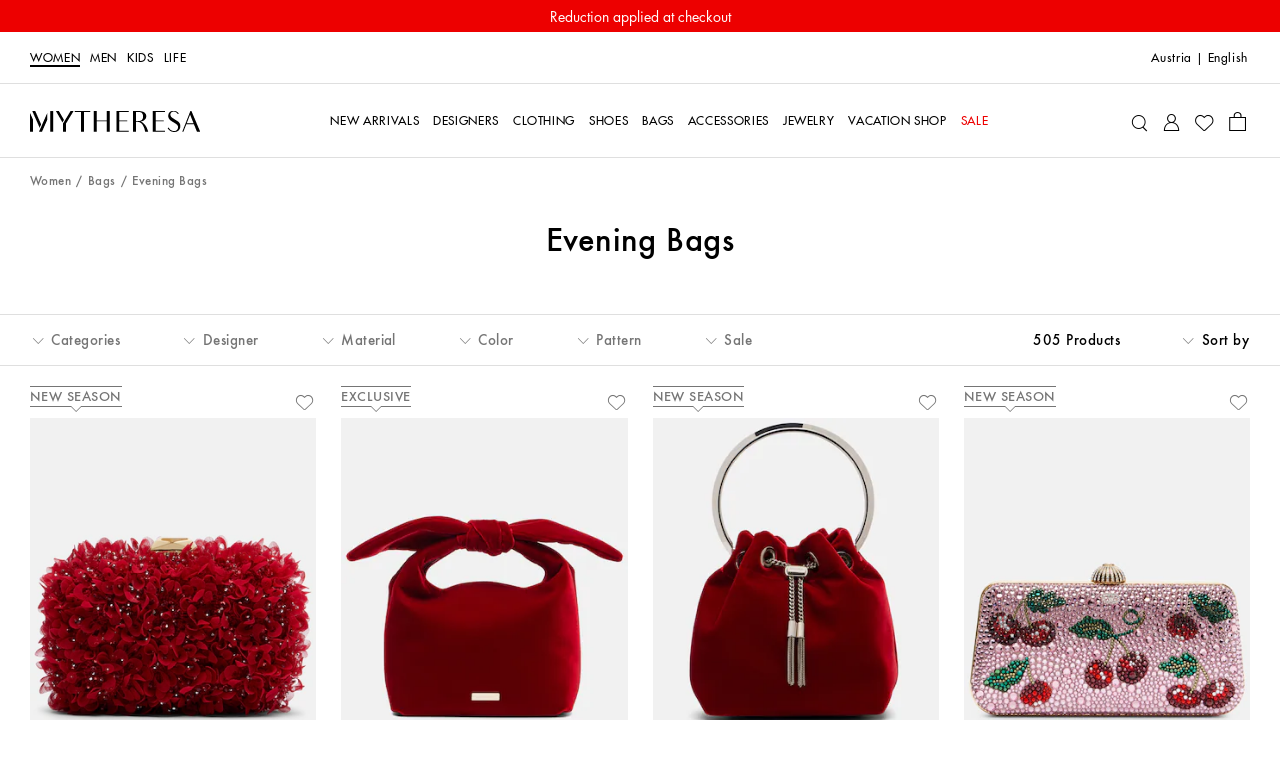

--- FILE ---
content_type: text/html
request_url: https://www.mytheresa.com/at/en/women/bags/evening-bags
body_size: 97207
content:
<!DOCTYPE html>
<html dir="ltr" lang="en">
<head>
  <meta charSet="utf-8" />
  <meta content="text/html; charset=utf-8" httpEquiv="Content-Type" />
  <meta content="IE=edge,chrome=1" httpEquiv="X-UA-Compatible" />
  <meta content="no" httpEquiv="imagetoolbar" />
  <meta content="yes" name="mobile-web-app-capable" />
  <meta content="yes" name="apple-mobile-web-app-capable" />
  <meta content="Mytheresa" name="apple-mobile-web-app-title" />
  <meta content="width=device-width, initial-scale=1, maximum-scale=3, user-scalable=yes" name="viewport" />

  <title data-rh="true">Designer Evening Bags for Women | Mytheresa</title>
  <meta data-rh="true" content="Shop designer evening bags for women at Mytheresa. Discover our finest edit of women&#x27;s luxury bags from The Attico, Oscar de la Renta &amp; more. Free returns ✓" name="description"/><meta data-rh="true" content="Designer Evening Bags for Women | Mytheresa" name="og:title"/><meta data-rh="true" content="summary" name="twitter:card"/><meta data-rh="true" content="Shop designer evening bags for women at Mytheresa. Discover our finest edit of women&#x27;s luxury bags from The Attico, Oscar de la Renta &amp; more. Free returns ✓" name="twitter:description"/><meta data-rh="true" content="@mytheresa_com" name="twitter:site"/><meta data-rh="true" content="Designer Evening Bags for Women | Mytheresa" name="twitter:title"/><meta data-rh="true" content="codeva-GfPqjiiSfd" name="baidu-site-verification"/><meta data-rh="true" content="LlZgGs_m-33gplZKWn-Q3s4XYeQOL3ZvIzi_8u1aC4E" name="google-site-verification"/><meta data-rh="true" content="D6691E816123E8EF65469BA232B6E68D" name="msvalidate.01"/><meta data-rh="true" content="5ad45c4bbf5e730d047a6b88f8b50e005b9e525c" name="naver-site-verification"/><meta data-rh="true" content="en-at" http-equiv="content-language"/>
  <link data-rh="true" href="https://www.mytheresa.com/at/en/women/bags/evening-bags" rel="canonical"/><link data-rh="true" href="https://www.mytheresa.com/at/en/women/bags/evening-bags?page=2" rel="next"/><link data-rh="true" href="https://www.mytheresa.com/me/ar/women/bags/evening-bags" hrefLang="ar" rel="alternate"/><link data-rh="true" href="https://www.mytheresa.com/at/de/damen/taschen/abendtaschen" hrefLang="de-at" rel="alternate"/><link data-rh="true" href="https://www.mytheresa.com/ch/de/damen/taschen/abendtaschen" hrefLang="de-ch" rel="alternate"/><link data-rh="true" href="https://www.mytheresa.com/de/de/damen/taschen/abendtaschen" hrefLang="de" rel="alternate"/><link data-rh="true" href="https://www.mytheresa.com/fr/de/damen/taschen/abendtaschen" hrefLang="de-fr" rel="alternate"/><link data-rh="true" href="https://www.mytheresa.com/it/de/damen/taschen/abendtaschen" hrefLang="de-it" rel="alternate"/><link data-rh="true" href="https://www.mytheresa.com/nl/de/damen/taschen/abendtaschen" hrefLang="de-nl" rel="alternate"/><link data-rh="true" href="https://www.mytheresa.com/at/en/women/bags/evening-bags" hrefLang="en-at" rel="alternate"/><link data-rh="true" href="https://www.mytheresa.com/au/en/women/bags/evening-bags" hrefLang="en-au" rel="alternate"/><link data-rh="true" href="https://www.mytheresa.com/ca/en/women/bags/evening-bags" hrefLang="en-ca" rel="alternate"/><link data-rh="true" href="https://www.mytheresa.com/ch/en/women/bags/evening-bags" hrefLang="en-ch" rel="alternate"/><link data-rh="true" href="https://www.mytheresa.com/cn/en/women/bags/evening-bags" hrefLang="en-cn" rel="alternate"/><link data-rh="true" href="https://www.mytheresa.com/de/en/women/bags/evening-bags" hrefLang="en-de" rel="alternate"/><link data-rh="true" href="https://www.mytheresa.com/euro/en/women/bags/evening-bags" hrefLang="en" rel="alternate"/><link data-rh="true" href="https://www.mytheresa.com/fr/en/women/bags/evening-bags" hrefLang="en-fr" rel="alternate"/><link data-rh="true" href="https://www.mytheresa.com/gb/en/women/bags/evening-bags" hrefLang="en-gb" rel="alternate"/><link data-rh="true" href="https://www.mytheresa.com/hk/en/women/bags/evening-bags" hrefLang="en-hk" rel="alternate"/><link data-rh="true" href="https://www.mytheresa.com/it/en/women/bags/evening-bags" hrefLang="en-it" rel="alternate"/><link data-rh="true" href="https://www.mytheresa.com/jp/en/women/bags/evening-bags" hrefLang="en-jp" rel="alternate"/><link data-rh="true" href="https://www.mytheresa.com/kr/en/women/bags/evening-bags" hrefLang="en-kr" rel="alternate"/><link data-rh="true" href="https://www.mytheresa.com/mo/en/women/bags/evening-bags" hrefLang="en-mo" rel="alternate"/><link data-rh="true" href="https://www.mytheresa.com/nl/en/women/bags/evening-bags" hrefLang="en-nl" rel="alternate"/><link data-rh="true" href="https://www.mytheresa.com/sg/en/women/bags/evening-bags" hrefLang="en-sg" rel="alternate"/><link data-rh="true" href="https://www.mytheresa.com/tw/en/women/bags/evening-bags" hrefLang="en-tw" rel="alternate"/><link data-rh="true" href="https://www.mytheresa.com/us/en/women/bags/evening-bags" hrefLang="en-us" rel="alternate"/><link data-rh="true" href="https://www.mytheresa.com/euro/es/mujer/bolsos/bolsos-de-fiesta" hrefLang="es-es" rel="alternate"/><link data-rh="true" href="https://www.mytheresa.com/int/es/mujer/bolsos/bolsos-de-fiesta" hrefLang="es" rel="alternate"/><link data-rh="true" href="https://www.mytheresa.com/us/es/mujer/bolsos/bolsos-de-fiesta" hrefLang="es-us" rel="alternate"/><link data-rh="true" href="https://www.mytheresa.com/ca/fr/femme/sacs/sacs-de-soiree" hrefLang="fr-ca" rel="alternate"/><link data-rh="true" href="https://www.mytheresa.com/ch/fr/femme/sacs/sacs-de-soiree" hrefLang="fr-ch" rel="alternate"/><link data-rh="true" href="https://www.mytheresa.com/fr/fr/femme/sacs/sacs-de-soiree" hrefLang="fr" rel="alternate"/><link data-rh="true" href="https://www.mytheresa.com/ch/it/donna/borse/borse-da-sera" hrefLang="it-ch" rel="alternate"/><link data-rh="true" href="https://www.mytheresa.com/it/it/donna/borse/borse-da-sera" hrefLang="it" rel="alternate"/><link data-rh="true" href="https://www.mytheresa.com/kr/ko/women/bags/evening-bags" hrefLang="ko" rel="alternate"/><link data-rh="true" href="https://www.mytheresa.com/cn/zh/women/bags/evening-bags" hrefLang="zh" rel="alternate"/><link data-rh="true" href="https://www.mytheresa.com/me/en/women/bags/evening-bags" hrefLang="en-ae" rel="alternate"/><link data-rh="true" href="https://www.mytheresa.com/me/en/women/bags/evening-bags" hrefLang="en-kw" rel="alternate"/><link data-rh="true" href="https://www.mytheresa.com/me/en/women/bags/evening-bags" hrefLang="en-om" rel="alternate"/><link data-rh="true" href="https://www.mytheresa.com/me/en/women/bags/evening-bags" hrefLang="en-qa" rel="alternate"/><link data-rh="true" href="https://www.mytheresa.com/me/en/women/bags/evening-bags" hrefLang="en-sa" rel="alternate"/><link data-rh="true" href="https://www.mytheresa.com/me/en/women/bags/evening-bags" hrefLang="en-bh" rel="alternate"/>
  <link href="https://www.mytheresa.com/bucket/favicon.ico" rel="shortcut icon" />
  <link rel="apple-touch-icon" href="https://www.mytheresa.com/bucket/myt-logo-192.png" />
  <link rel="manifest" href="/manifest.json" />

  <script type="module"  src="https://www.mytheresa.com/bucket/app.5086d660.js" nonce="d22174f2-b35c-4470-80fe-f44b450cfb8d"></script>
  <link rel="modulepreload" href="https://www.mytheresa.com/bucket/chunk-lodas.70fe208e.js">
  <link rel="modulepreload" href="https://www.mytheresa.com/bucket/chunk-isomo.9a70c3f7.js">
  <link rel="modulepreload" href="https://www.mytheresa.com/bucket/chunk-curre.97d04feb.js">
  <link rel="modulepreload" href="https://www.mytheresa.com/bucket/chunk-datad.491389e9.js">
  <link rel="modulepreload" href="https://www.mytheresa.com/bucket/chunk-overl.224b2ce6.js">
  <link rel="modulepreload" href="https://www.mytheresa.com/bucket/chunk-haspo.e2909265.js">
  <link rel="modulepreload" href="https://www.mytheresa.com/bucket/chunk-swipe.eaebeba0.js">
  <link rel="modulepreload" href="https://www.mytheresa.com/bucket/chunk-scree.3ffa69fa.js">
  <link rel="modulepreload" href="https://www.mytheresa.com/bucket/chunk-panzo.55ea2707.js">
  <link rel="stylesheet" href="https://www.mytheresa.com/bucket/fonts.3907c40c.css">
  <link rel="stylesheet" href="https://www.mytheresa.com/bucket/vendor.24db2f6a.css">
  <link rel="stylesheet" href="https://www.mytheresa.com/bucket/headers.5965275b.css">
  <link rel="stylesheet" href="https://www.mytheresa.com/bucket/main.e49bbf7a.css">
  <link rel="stylesheet" href="https://www.mytheresa.com/bucket/blocks-shared.7a5092e7.css">
  <link rel="stylesheet" href="https://www.mytheresa.com/bucket/blocks-pages.6487ff7b.css" media="print" class="lazyload-style">
  <link rel="stylesheet" href="https://www.mytheresa.com/bucket/modals.e558ac2b.css" media="print" class="lazyload-style">
  <link rel="stylesheet" href="https://www.mytheresa.com/bucket/account.6bd85d70.css" media="print" class="lazyload-style">
  <link rel="stylesheet" href="https://www.mytheresa.com/bucket/checkout.6d3dd7ff.css" media="print" class="lazyload-style">
</head>
<body >
  <div id="root">
    <div class="app" data-country="AT" data-department="women default" data-devicetype="bot" data-inputdevice="mouse" data-sitemode="live"><div aria-label="main navigation" class="header" role="navigation"><div class="sticky" style="height:auto"><div class="sticky__content" style="top:0"><a class="announcement announcement--bg-red announcement--text-white announcement--link" href="/at/en/women/sale" target="_self"><div class="announcement__contents"><div class="announcement__contents__item">Last Call: Extra 20% off selected sale items</div></div></a></div></div><div class="header--mobile"><div class="sticky" style="height:auto"><div class="sticky__content" style="top:0"><div class="headermobile"><div class="headermobile__wrapper"><div class="headermobile__search"><div class="headermobile__search__wrapper"><div class="search"><div class="search__topcontainer"><div class="search__box"><input type="search" aria-label="Search for..." class="search__box__input" placeholder="Search for..." value=""/><span class="search__box__icon icon__search" tabindex="0"></span><span class="search__box__icon icon__close" tabindex="-1"></span></div></div></div></div></div><div class="headermobile__menu"><div class="nav nav--hidden"><div class="nav__container"><div class="nav__container__content"><div class="nav__container__content__header"><div class="departmentlinks"><div class="departmentlinks__link departmentlinks__link--active" data-department="women"><a href="/at/en/women">Women</a></div><div class="departmentlinks__link" data-department="men"><a href="/at/en/men">Men</a></div><div class="departmentlinks__link" data-department="kids"><a href="/at/en/kids">Kids</a></div><div class="departmentlinks__link" data-department="life"><a href="/at/en/life">LIFE</a></div></div></div><div class="nav__container__content__body"><div class="scroll"><div data-overlayscrollbars-initialize="" style="max-height:calc(100dvh - 65px)" tabindex="-1"><div data-overlayscrollbars-contents=""><div class="nestedlist"><ul class="nestedlist__menu"><li data-path="/at/en/women" class="nestedlist__item nestedlist__item--title" data-index="0" tabindex="0"><div class="nestedlist__container"><div class="nestedlist__item__text--title">Women&#x27;s Homepage</div></div></li><li data-tracking-label="fo_ww=new-arrivals_main" class="nestedlist__item" data-index="1" tabindex="0"><a tabindex="-1" class="nestedlist__item__link" href="/at/en/women/new-arrivals/current-week" target="_self"><div class="nestedlist__item__text">New Arrivals</div><div class="nestedlist__chevron icon__next"></div></a></li><li data-tracking-label="fo_ww=designers_main" class="nestedlist__item" data-index="2" tabindex="0"><a tabindex="-1" class="nestedlist__item__link" href="/at/en/women/designers" target="_self"><div class="nestedlist__item__text">Designers</div><div class="nestedlist__chevron icon__next"></div></a></li><li data-tracking-label="fo_ww=clothing_main" class="nestedlist__item" data-index="3" tabindex="0"><a tabindex="-1" class="nestedlist__item__link" href="/at/en/women/clothing" target="_self"><div class="nestedlist__item__text">Clothing</div><div class="nestedlist__chevron icon__next"></div></a></li><li data-tracking-label="fo_ww=shoes_main" class="nestedlist__item" data-index="4" tabindex="0"><a tabindex="-1" class="nestedlist__item__link" href="/at/en/women/shoes" target="_self"><div class="nestedlist__item__text">Shoes</div><div class="nestedlist__chevron icon__next"></div></a></li><li data-tracking-label="fo_ww=bags_main" class="nestedlist__item" data-index="5" tabindex="0"><a tabindex="-1" aria-current="page" class="nestedlist__item__link nestedlist__item__link--active" href="/at/en/women/bags" target="_self"><div class="nestedlist__item__text">Bags</div><div class="nestedlist__chevron icon__next"></div></a></li><li data-tracking-label="fo_ww=accessories_main" class="nestedlist__item" data-index="6" tabindex="0"><a tabindex="-1" class="nestedlist__item__link" href="/at/en/women/accessories" target="_self"><div class="nestedlist__item__text">Accessories</div><div class="nestedlist__chevron icon__next"></div></a></li><li data-tracking-label="fo_ww=jewelry_main" class="nestedlist__item" data-index="7" tabindex="0"><a tabindex="-1" class="nestedlist__item__link" href="/at/en/women/jewelry" target="_self"><div class="nestedlist__item__text">Jewelry</div><div class="nestedlist__chevron icon__next"></div></a></li><li data-tracking-label="fo_ww=vacationshop_main" class="nestedlist__item" data-index="8" tabindex="0"><a tabindex="-1" class="nestedlist__item__link" href="/at/en/women/vacation-shop/vacation-essentials" target="_self"><div class="nestedlist__item__text">Vacation Shop</div><div class="nestedlist__chevron icon__next"></div></a></li><li data-tracking-label="fo_ww=sale_main" class="nestedlist__item nestedlist__item--highlight" data-index="9" tabindex="0"><a tabindex="-1" class="nestedlist__item__link" href="/at/en/women/sale" target="_self"><div class="nestedlist__item__text">Sale</div><div class="nestedlist__chevron icon__next"></div></a></li></ul></div><div class="appinfo appinfo--visible"><a class="appinfo__link" href="https://app.adjust.com/bibmd4y?campaign=app_in_burger_menu&amp;adgroup=adgroup" rel="nofollow noopener noreferrer" target="_self"><div class="appinfo__link__logo"></div><span class="appinfo__link__text">Discover our app here</span></a></div><div class="accountinfo" id="burger-menu"><div class="accountinfo__actions"><a class="button" href="/at/en/wishlist" target="_self"><div class="button__text">My Wishlist</div></a><a class="button" href="/at/en/account/login" target="_self"><div class="button__text">Sign In</div></a></div></div><div class="countryselector" tabindex="0"><span>Austria</span><span>|</span><span class="countryselector__fulllanguage">English</span></div><div class="storeinfo">Your current delivery country is Austria and your order will be billed in EUR €.</div><div class="supportlinks__item"><a class="supportlinks__item__link" href="/at/en/customer-care" target="_self">Customer Service</a></div><div class="supportlinks__item"><a class="supportlinks__item__link" href="/at/en/about-us" target="_self">About us</a></div></div></div></div></div></div><div class="nav__container__close"><span class="icon__close"></span></div></div><div class="nav__overlay"></div></div><span class="icon__burger"></span></div><div class="headermobile__actions headermobile__actions--left"><span class="icon__search"></span></div><div class="headermobile__logo"><a aria-label="Homepage" href="/at/en" target="_self"><div class="logo"></div></a></div><div class="headermobile__actions headermobile__actions--right"><a aria-label="My Account" href="/at/en/account/login" target="_self"><span class="icon__user"></span></a><a aria-label="Shopping bag" class="shoppingbag" href="/at/en/checkout/cart" target="_self"><span class="icon__bag"></span></a></div></div></div></div></div></div><div class="header--desktop" data-department-last="women"><div class="headerdesktop"><div class="headerdesktop__section headerdesktop__section--level0"><div class="headerdesktop__section__wrapper headerdesktop__section__wrapper--level0"><div class="headerdesktop__section__wrapper__genders"><div class="departmentlinks"><a aria-current="page" class="departmentlinks__link departmentlinks__link--active" href="/at/en/women" target="_self">Women</a><a class="departmentlinks__link" href="/at/en/men" target="_self">Men</a><a class="departmentlinks__link" href="/at/en/kids" target="_self">Kids</a><a class="departmentlinks__link" href="/at/en/life" target="_self">LIFE</a></div></div><div class="headerdesktop__section__wrapper__links"><div class="siteactions"><span class="siteactions__link"><div class="countryselector" tabindex="0"><span>Austria</span><span>|</span><span class="countryselector__fulllanguage">English</span></div></span></div></div></div></div><div class="sticky" style="height:auto"><div class="sticky__content" style="top:0"><div class="headerdesktop__section headerdesktop__section--level1"><div class="headerdesktop__section__wrapper"><div class="headerdesktop__section__wrapper__logo"><a aria-label="Homepage" href="/at/en" target="_self"><div class="logo"></div></a></div><div class="headerdesktop__section__wrapper__nav"><div class="nav"><div class="nav__item"><a aria-expanded="false" aria-haspopup="menu" data-nav-id="0" data-tracking-label="fo_ww=new-arrivals_main" class="nav__item__link" href="/at/en/women/new-arrivals/current-week" target="_self"><span class="nav__item__link__label">New Arrivals</span></a></div><div class="nav__item"><a aria-expanded="false" aria-haspopup="menu" data-nav-id="1" data-tracking-label="fo_ww=designers_main" class="nav__item__link" href="/at/en/women/designers" target="_self"><span class="nav__item__link__label">Designers</span></a></div><div class="nav__item"><a aria-expanded="false" aria-haspopup="menu" data-nav-id="2" data-tracking-label="fo_ww=clothing_main" class="nav__item__link" href="/at/en/women/clothing" target="_self"><span class="nav__item__link__label">Clothing</span></a></div><div class="nav__item"><a aria-expanded="false" aria-haspopup="menu" data-nav-id="3" data-tracking-label="fo_ww=shoes_main" class="nav__item__link" href="/at/en/women/shoes" target="_self"><span class="nav__item__link__label">Shoes</span></a></div><div class="nav__item"><a aria-expanded="false" aria-haspopup="menu" data-nav-id="4" data-tracking-label="fo_ww=bags_main" class="nav__item__link" href="/at/en/women/bags" target="_self"><span class="nav__item__link__label">Bags</span></a></div><div class="nav__item"><a aria-expanded="false" aria-haspopup="menu" data-nav-id="5" data-tracking-label="fo_ww=accessories_main" class="nav__item__link" href="/at/en/women/accessories" target="_self"><span class="nav__item__link__label">Accessories</span></a></div><div class="nav__item"><a aria-expanded="false" aria-haspopup="menu" data-nav-id="6" data-tracking-label="fo_ww=jewelry_main" class="nav__item__link" href="/at/en/women/jewelry" target="_self"><span class="nav__item__link__label">Jewelry</span></a></div><div class="nav__item"><a aria-expanded="false" aria-haspopup="menu" data-nav-id="7" data-tracking-label="fo_ww=vacationshop_main" class="nav__item__link" href="/at/en/women/vacation-shop/vacation-essentials" target="_self"><span class="nav__item__link__label">Vacation Shop</span></a></div><div class="nav__item"><a aria-expanded="false" aria-haspopup="menu" data-nav-id="8" data-tracking-label="fo_ww=sale_main" class="nav__item__link nav__item__link--highlighted" href="/at/en/women/sale" target="_self"><span class="nav__item__link__label">Sale</span></a></div></div></div><div class="headerdesktop__section__wrapper__icons"><div class="useractions"><div class="search"><div class="search__topcontainer"><div class="search__box"><input type="search" aria-label="Search for..." class="search__box__input" placeholder="Search for..." value=""/><span class="search__box__icon icon__search" tabindex="0"></span><span class="search__box__icon icon__close" tabindex="-1"></span></div></div></div><a aria-label="My Account" class="usericon__link" href="/at/en/account/login" target="_self"><span class="icon__user"></span></a><a aria-label="My Wishlist" href="/at/en/wishlist" target="_self"><span class="icon__wishlist"></span></a><a aria-label="Shopping bag" class="shoppingbag" href="/at/en/checkout/cart" target="_self"><span class="icon__bag"></span></a></div></div></div></div></div></div></div></div><div class="notification"><div class="notification__content"></div></div></div><div class="content" role="main"><div class="list" data-role="page"><div class="list__breadcrumb"><div class="breadcrumb"><div class="breadcrumb__item"><a data-breadcrumb="Women" class="breadcrumb__item__link" href="/at/en/women" target="_self">Women</a></div><div class="breadcrumb__item"><a data-breadcrumb="Bags" class="breadcrumb__item__link" href="/at/en/women/bags" target="_self">Bags</a></div><div class="breadcrumb__item"><span class="breadcrumb__item__link">Evening Bags</span></div></div></div><div class="list__header"><h1 class="list__header__title">Evening Bags</h1></div><div class="sticky" style="height:auto"><div class="sticky__content" style="top:0"><div class="filtersbar"><div class="filtersbar--desktop"><div class="filtersbardesktop"><div class="filtersbardesktop__wrapper"><div class="filtersbardesktop__item"><div class="filtersbardesktop__item__button" data-facet="categories" tabindex="0"><div class="filtersbardesktop__item__button__icons"><span class="icon__minus"></span><span class="icon__plus"></span><span class="icon__chevron-down"></span><span class="icon__chevron-up"></span></div><div class="filtersbardesktop__item__button__text">Categories</div></div><div class="filtersbardesktop__item__children"><div class="filter" data-facet="categories"><div class="scroll"><div data-overlayscrollbars-initialize="" class="filter__scroll" tabindex="-1"><div data-overlayscrollbars-contents=""><ul class="filter__items"><li class="filter__item filter__item--group"><div class="filter__item__parent"><div class="filter__item__parent__container" data-group="Accessories" tabindex="0"><div class="filter__item__icons"><span class="icon__plus"></span><span class="icon__chevron-down"></span></div><div class="filter__item__group-text">Accessories</div></div></div><ul class="filter__item__children"><li class="filter__item filter__item--nested"><div class="filter__item__link" tabindex="-1"><label class="filter__item__label" data-visibility="true" for="filter-categories-0002--desktop"><input type="checkbox" class="filter__item__checkbox" data-parent="true" id="filter-categories-0002--desktop" name="filter-categories" value="0002"/>Show All</label></div></li><li class="filter__item filter__item--group filter__item--nested"><div class="filter__item__parent"><div class="filter__item__parent__container" data-group="Small Leather Goods" tabindex="0"><div class="filter__item__icons"><span class="icon__plus"></span><span class="icon__chevron-down"></span></div><div class="filter__item__group-text">Small Leather Goods</div></div></div><ul class="filter__item__children"><li class="filter__item filter__item--nested"><div class="filter__item__link" tabindex="-1"><label class="filter__item__label" data-visibility="true" for="filter-categories-0052--desktop"><input type="checkbox" class="filter__item__checkbox" data-parent="true" id="filter-categories-0052--desktop" name="filter-categories" value="0052"/>Show All</label></div></li><li class="filter__item filter__item--nested"><div class="filter__item__link" tabindex="-1"><label class="filter__item__label" data-visibility="true" for="filter-categories-3489--desktop"><input type="checkbox" class="filter__item__checkbox" data-parent="false" id="filter-categories-3489--desktop" name="filter-categories" value="3489"/>Wallets on Chain</label></div></li></ul></li></ul></li><li class="filter__item filter__item--group"><div class="filter__item__parent"><div class="filter__item__parent__container" data-group="Bags" tabindex="0"><div class="filter__item__icons"><span class="icon__plus"></span><span class="icon__chevron-down"></span></div><div class="filter__item__group-text">Bags</div></div></div><ul class="filter__item__children"><li class="filter__item filter__item--nested"><div class="filter__item__link" tabindex="-1"><label class="filter__item__label" data-visibility="true" for="filter-categories-0004--desktop"><input type="checkbox" class="filter__item__checkbox" data-parent="true" id="filter-categories-0004--desktop" name="filter-categories" value="0004"/>Show All</label></div></li><li class="filter__item filter__item--group filter__item--nested"><div class="filter__item__parent"><div class="filter__item__parent__container" data-group="Beach Bags" tabindex="0"><div class="filter__item__icons"><span class="icon__plus"></span><span class="icon__chevron-down"></span></div><div class="filter__item__group-text">Beach Bags</div></div></div><ul class="filter__item__children"><li class="filter__item filter__item--nested"><div class="filter__item__link" tabindex="-1"><label class="filter__item__label" data-visibility="true" for="filter-categories-2768--desktop"><input type="checkbox" class="filter__item__checkbox" data-parent="true" id="filter-categories-2768--desktop" name="filter-categories" value="2768"/>Show All</label></div></li><li class="filter__item filter__item--nested"><div class="filter__item__link" tabindex="-1"><label class="filter__item__label" data-visibility="true" for="filter-categories-8084--desktop"><input type="checkbox" class="filter__item__checkbox" data-parent="false" id="filter-categories-8084--desktop" name="filter-categories" value="8084"/>Raffia Bags</label></div></li></ul></li><li class="filter__item filter__item--nested"><div class="filter__item__link" tabindex="-1"><label class="filter__item__label" data-visibility="true" for="filter-categories-3948--desktop"><input type="checkbox" class="filter__item__checkbox" data-parent="false" id="filter-categories-3948--desktop" name="filter-categories" value="3948"/>Bridal Bags</label></div></li><li class="filter__item filter__item--nested"><div class="filter__item__link" tabindex="-1"><label class="filter__item__label" data-visibility="true" for="filter-categories-2971--desktop"><input type="checkbox" class="filter__item__checkbox" data-parent="false" id="filter-categories-2971--desktop" name="filter-categories" value="2971"/>Bucket Bags</label></div></li><li class="filter__item filter__item--nested"><div class="filter__item__link" tabindex="-1"><label class="filter__item__label" data-visibility="true" for="filter-categories-0036--desktop"><input type="checkbox" class="filter__item__checkbox" data-parent="false" id="filter-categories-0036--desktop" name="filter-categories" value="0036"/>Clutches</label></div></li><li class="filter__item filter__item--nested"><div class="filter__item__link" tabindex="-1"><label class="filter__item__label" data-visibility="true" for="filter-categories-2805--desktop"><input type="checkbox" class="filter__item__checkbox" data-parent="false" id="filter-categories-2805--desktop" name="filter-categories" value="2805"/>Crossbody Bags</label></div></li><li class="filter__item filter__item--nested"><div class="filter__item__link" tabindex="-1"><label class="filter__item__label" data-visibility="true" for="filter-categories-0035--desktop"><input type="checkbox" class="filter__item__checkbox" data-parent="false" id="filter-categories-0035--desktop" name="filter-categories" value="0035"/>Shoulder Bags</label></div></li><li class="filter__item filter__item--nested"><div class="filter__item__link" tabindex="-1"><label class="filter__item__label" data-visibility="true" for="filter-categories-3309--desktop"><input type="checkbox" class="filter__item__checkbox" data-parent="false" id="filter-categories-3309--desktop" name="filter-categories" value="3309"/>Top-Handle Bags</label></div></li></ul></li></ul></div></div></div><div class="filter__cta__container"><div class="filter__cta"><div class="button button--disabled" tabindex="0"><div class="button__text">Apply</div></div></div><div class="filter__cta"><div class="button button--alternative button--disabled filter__cta__clear" tabindex="0"><div class="button__text">Clear</div></div></div></div></div></div></div><div class="filtersbardesktop__item"><div class="filtersbardesktop__item__button" data-facet="designers" tabindex="0"><div class="filtersbardesktop__item__button__icons"><span class="icon__minus"></span><span class="icon__plus"></span><span class="icon__chevron-down"></span><span class="icon__chevron-up"></span></div><div class="filtersbardesktop__item__button__text">Designer</div></div><div class="filtersbardesktop__item__children"><div class="filter filter--search" data-facet="designers"><div class="filter__searchbar"><input type="search" class="filter__searchbar__input" name="search-designers" placeholder="Search 53 designers"/><span class="filter__searchbar__icon icon__search"></span></div><div class="scroll"><div data-overlayscrollbars-initialize="" class="filter__scroll" tabindex="-1"><div data-overlayscrollbars-contents=""><ul class="filter__items" translate="no"><li class="filter__item"><a href="/at/en/women/designers/alaia" class="filter__item__link" tabindex="-1"><label class="filter__item__label" data-visibility="true" for="filter-designers-Alaïa--desktop"><input type="checkbox" class="filter__item__checkbox" data-parent="false" id="filter-designers-Alaïa--desktop" name="filter-designers" value="Alaïa"/>Alaïa</label></a></li><li class="filter__item"><a href="/at/en/women/designers/alemais" class="filter__item__link" tabindex="-1"><label class="filter__item__label" data-visibility="true" for="filter-designers-Alémais--desktop"><input type="checkbox" class="filter__item__checkbox" data-parent="false" id="filter-designers-Alémais--desktop" name="filter-designers" value="Alémais"/>Alémais</label></a></li><li class="filter__item"><a href="/at/en/women/designers/amina-muaddi" class="filter__item__link" tabindex="-1"><label class="filter__item__label" data-visibility="true" for="filter-designers-Amina Muaddi--desktop"><input type="checkbox" class="filter__item__checkbox" data-parent="false" id="filter-designers-Amina Muaddi--desktop" name="filter-designers" value="Amina Muaddi"/>Amina Muaddi</label></a></li><li class="filter__item"><a href="/at/en/women/designers/aquazzura" class="filter__item__link" tabindex="-1"><label class="filter__item__label" data-visibility="true" for="filter-designers-Aquazzura--desktop"><input type="checkbox" class="filter__item__checkbox" data-parent="false" id="filter-designers-Aquazzura--desktop" name="filter-designers" value="Aquazzura"/>Aquazzura</label></a></li><li class="filter__item"><a href="/at/en/women/designers/balenciaga" class="filter__item__link" tabindex="-1"><label class="filter__item__label" data-visibility="true" for="filter-designers-Balenciaga--desktop"><input type="checkbox" class="filter__item__checkbox" data-parent="false" id="filter-designers-Balenciaga--desktop" name="filter-designers" value="Balenciaga"/>Balenciaga</label></a></li><li class="filter__item"><a href="/at/en/women/designers/balmain" class="filter__item__link" tabindex="-1"><label class="filter__item__label" data-visibility="true" for="filter-designers-Balmain--desktop"><input type="checkbox" class="filter__item__checkbox" data-parent="false" id="filter-designers-Balmain--desktop" name="filter-designers" value="Balmain"/>Balmain</label></a></li><li class="filter__item"><a href="/at/en/women/designers/bottega-veneta" class="filter__item__link" tabindex="-1"><label class="filter__item__label" data-visibility="true" for="filter-designers-Bottega Veneta--desktop"><input type="checkbox" class="filter__item__checkbox" data-parent="false" id="filter-designers-Bottega Veneta--desktop" name="filter-designers" value="Bottega Veneta"/>Bottega Veneta</label></a></li><li class="filter__item"><a href="/at/en/women/designers/burberry" class="filter__item__link" tabindex="-1"><label class="filter__item__label" data-visibility="true" for="filter-designers-Burberry--desktop"><input type="checkbox" class="filter__item__checkbox" data-parent="false" id="filter-designers-Burberry--desktop" name="filter-designers" value="Burberry"/>Burberry</label></a></li><li class="filter__item"><a href="/at/en/women/designers/bvlgari" class="filter__item__link" tabindex="-1"><label class="filter__item__label" data-visibility="true" for="filter-designers-Bvlgari--desktop"><input type="checkbox" class="filter__item__checkbox" data-parent="false" id="filter-designers-Bvlgari--desktop" name="filter-designers" value="Bvlgari"/>Bvlgari</label></a></li><li class="filter__item"><a href="/at/en/women/designers/chloe" class="filter__item__link" tabindex="-1"><label class="filter__item__label" data-visibility="true" for="filter-designers-Chloé--desktop"><input type="checkbox" class="filter__item__checkbox" data-parent="false" id="filter-designers-Chloé--desktop" name="filter-designers" value="Chloé"/>Chloé</label></a></li><li class="filter__item"><a href="/at/en/women/designers/christian-louboutin" class="filter__item__link" tabindex="-1"><label class="filter__item__label" data-visibility="true" for="filter-designers-Christian Louboutin--desktop"><input type="checkbox" class="filter__item__checkbox" data-parent="false" id="filter-designers-Christian Louboutin--desktop" name="filter-designers" value="Christian Louboutin"/>Christian Louboutin</label></a></li><li class="filter__item"><a href="/at/en/women/designers/clio-peppiatt" class="filter__item__link" tabindex="-1"><label class="filter__item__label" data-visibility="true" for="filter-designers-Clio Peppiatt--desktop"><input type="checkbox" class="filter__item__checkbox" data-parent="false" id="filter-designers-Clio Peppiatt--desktop" name="filter-designers" value="Clio Peppiatt"/>Clio Peppiatt</label></a></li><li class="filter__item"><a href="/at/en/women/designers/coperni" class="filter__item__link" tabindex="-1"><label class="filter__item__label" data-visibility="true" for="filter-designers-Coperni--desktop"><input type="checkbox" class="filter__item__checkbox" data-parent="false" id="filter-designers-Coperni--desktop" name="filter-designers" value="Coperni"/>Coperni</label></a></li><li class="filter__item"><a href="/at/en/women/designers/demellier" class="filter__item__link" tabindex="-1"><label class="filter__item__label" data-visibility="true" for="filter-designers-DeMellier--desktop"><input type="checkbox" class="filter__item__checkbox" data-parent="false" id="filter-designers-DeMellier--desktop" name="filter-designers" value="DeMellier"/>DeMellier</label></a></li><li class="filter__item"><a href="/at/en/women/designers/dolce-gabbana" class="filter__item__link" tabindex="-1"><label class="filter__item__label" data-visibility="true" for="filter-designers-Dolce&amp;Gabbana--desktop"><input type="checkbox" class="filter__item__checkbox" data-parent="false" id="filter-designers-Dolce&amp;Gabbana--desktop" name="filter-designers" value="Dolce&amp;Gabbana"/>Dolce&amp;Gabbana</label></a></li><li class="filter__item"><a href="/at/en/women/designers/dries-van-noten" class="filter__item__link" tabindex="-1"><label class="filter__item__label" data-visibility="true" for="filter-designers-Dries Van Noten--desktop"><input type="checkbox" class="filter__item__checkbox" data-parent="false" id="filter-designers-Dries Van Noten--desktop" name="filter-designers" value="Dries Van Noten"/>Dries Van Noten</label></a></li><li class="filter__item"><a href="/at/en/women/designers/elie-saab" class="filter__item__link" tabindex="-1"><label class="filter__item__label" data-visibility="true" for="filter-designers-Elie Saab--desktop"><input type="checkbox" class="filter__item__checkbox" data-parent="false" id="filter-designers-Elie Saab--desktop" name="filter-designers" value="Elie Saab"/>Elie Saab</label></a></li><li class="filter__item"><a href="/at/en/women/designers/erdem" class="filter__item__link" tabindex="-1"><label class="filter__item__label" data-visibility="true" for="filter-designers-Erdem--desktop"><input type="checkbox" class="filter__item__checkbox" data-parent="false" id="filter-designers-Erdem--desktop" name="filter-designers" value="Erdem"/>Erdem</label></a></li><li class="filter__item"><a href="/at/en/women/designers/etro" class="filter__item__link" tabindex="-1"><label class="filter__item__label" data-visibility="true" for="filter-designers-Etro--desktop"><input type="checkbox" class="filter__item__checkbox" data-parent="false" id="filter-designers-Etro--desktop" name="filter-designers" value="Etro"/>Etro</label></a></li><li class="filter__item"><a href="/at/en/women/designers/ferragamo" class="filter__item__link" tabindex="-1"><label class="filter__item__label" data-visibility="true" for="filter-designers-Ferragamo--desktop"><input type="checkbox" class="filter__item__checkbox" data-parent="false" id="filter-designers-Ferragamo--desktop" name="filter-designers" value="Ferragamo"/>Ferragamo</label></a></li><li class="filter__item"><a href="/at/en/women/designers/gabriela-hearst" class="filter__item__link" tabindex="-1"><label class="filter__item__label" data-visibility="true" for="filter-designers-Gabriela Hearst--desktop"><input type="checkbox" class="filter__item__checkbox" data-parent="false" id="filter-designers-Gabriela Hearst--desktop" name="filter-designers" value="Gabriela Hearst"/>Gabriela Hearst</label></a></li><li class="filter__item"><a href="/at/en/women/designers/ganni" class="filter__item__link" tabindex="-1"><label class="filter__item__label" data-visibility="true" for="filter-designers-Ganni--desktop"><input type="checkbox" class="filter__item__checkbox" data-parent="false" id="filter-designers-Ganni--desktop" name="filter-designers" value="Ganni"/>Ganni</label></a></li><li class="filter__item"><a href="/at/en/women/designers/givenchy" class="filter__item__link" tabindex="-1"><label class="filter__item__label" data-visibility="true" for="filter-designers-Givenchy--desktop"><input type="checkbox" class="filter__item__checkbox" data-parent="false" id="filter-designers-Givenchy--desktop" name="filter-designers" value="Givenchy"/>Givenchy</label></a></li><li class="filter__item"><a href="/at/en/women/designers/gucci" class="filter__item__link" tabindex="-1"><label class="filter__item__label" data-visibility="true" for="filter-designers-Gucci--desktop"><input type="checkbox" class="filter__item__checkbox" data-parent="false" id="filter-designers-Gucci--desktop" name="filter-designers" value="Gucci"/>Gucci</label></a></li><li class="filter__item"><a href="/at/en/women/designers/jw-anderson" class="filter__item__link" tabindex="-1"><label class="filter__item__label" data-visibility="true" for="filter-designers-JW Anderson--desktop"><input type="checkbox" class="filter__item__checkbox" data-parent="false" id="filter-designers-JW Anderson--desktop" name="filter-designers" value="JW Anderson"/>JW Anderson</label></a></li><li class="filter__item"><a href="/at/en/women/designers/jacquemus" class="filter__item__link" tabindex="-1"><label class="filter__item__label" data-visibility="true" for="filter-designers-Jacquemus--desktop"><input type="checkbox" class="filter__item__checkbox" data-parent="false" id="filter-designers-Jacquemus--desktop" name="filter-designers" value="Jacquemus"/>Jacquemus</label></a></li><li class="filter__item"><a href="/at/en/women/designers/jimmy-choo" class="filter__item__link" tabindex="-1"><label class="filter__item__label" data-visibility="true" for="filter-designers-Jimmy Choo--desktop"><input type="checkbox" class="filter__item__checkbox" data-parent="false" id="filter-designers-Jimmy Choo--desktop" name="filter-designers" value="Jimmy Choo"/>Jimmy Choo</label></a></li><li class="filter__item"><a href="/at/en/women/designers/judith-leiber-couture" class="filter__item__link" tabindex="-1"><label class="filter__item__label" data-visibility="true" for="filter-designers-Judith Leiber Couture--desktop"><input type="checkbox" class="filter__item__checkbox" data-parent="false" id="filter-designers-Judith Leiber Couture--desktop" name="filter-designers" value="Judith Leiber Couture"/>Judith Leiber Couture</label></a></li><li class="filter__item"><a href="/at/en/women/designers/khaite" class="filter__item__link" tabindex="-1"><label class="filter__item__label" data-visibility="true" for="filter-designers-Khaite--desktop"><input type="checkbox" class="filter__item__checkbox" data-parent="false" id="filter-designers-Khaite--desktop" name="filter-designers" value="Khaite"/>Khaite</label></a></li><li class="filter__item"><a href="/at/en/women/designers/loewe" class="filter__item__link" tabindex="-1"><label class="filter__item__label" data-visibility="true" for="filter-designers-Loewe--desktop"><input type="checkbox" class="filter__item__checkbox" data-parent="false" id="filter-designers-Loewe--desktop" name="filter-designers" value="Loewe"/>Loewe</label></a></li><li class="filter__item"><a href="/at/en/women/designers/mach-mach" class="filter__item__link" tabindex="-1"><label class="filter__item__label" data-visibility="true" for="filter-designers-Mach &amp; Mach--desktop"><input type="checkbox" class="filter__item__checkbox" data-parent="false" id="filter-designers-Mach &amp; Mach--desktop" name="filter-designers" value="Mach &amp; Mach"/>Mach &amp; Mach</label></a></li><li class="filter__item"><a href="/at/en/women/designers/magda-butrym" class="filter__item__link" tabindex="-1"><label class="filter__item__label" data-visibility="true" for="filter-designers-Magda Butrym--desktop"><input type="checkbox" class="filter__item__checkbox" data-parent="false" id="filter-designers-Magda Butrym--desktop" name="filter-designers" value="Magda Butrym"/>Magda Butrym</label></a></li><li class="filter__item"><a href="/at/en/women/designers/manolo-blahnik" class="filter__item__link" tabindex="-1"><label class="filter__item__label" data-visibility="true" for="filter-designers-Manolo Blahnik--desktop"><input type="checkbox" class="filter__item__checkbox" data-parent="false" id="filter-designers-Manolo Blahnik--desktop" name="filter-designers" value="Manolo Blahnik"/>Manolo Blahnik</label></a></li><li class="filter__item"><a href="/at/en/women/designers/mcqueen" class="filter__item__link" tabindex="-1"><label class="filter__item__label" data-visibility="true" for="filter-designers-McQueen--desktop"><input type="checkbox" class="filter__item__checkbox" data-parent="false" id="filter-designers-McQueen--desktop" name="filter-designers" value="McQueen"/>McQueen</label></a></li><li class="filter__item"><a href="/at/en/women/designers/miu-miu" class="filter__item__link" tabindex="-1"><label class="filter__item__label" data-visibility="true" for="filter-designers-Miu Miu--desktop"><input type="checkbox" class="filter__item__checkbox" data-parent="false" id="filter-designers-Miu Miu--desktop" name="filter-designers" value="Miu Miu"/>Miu Miu</label></a></li><li class="filter__item"><a href="/at/en/women/designers/prada" class="filter__item__link" tabindex="-1"><label class="filter__item__label" data-visibility="true" for="filter-designers-Prada--desktop"><input type="checkbox" class="filter__item__checkbox" data-parent="false" id="filter-designers-Prada--desktop" name="filter-designers" value="Prada"/>Prada</label></a></li><li class="filter__item"><a href="/at/en/women/designers/rabanne" class="filter__item__link" tabindex="-1"><label class="filter__item__label" data-visibility="true" for="filter-designers-Rabanne--desktop"><input type="checkbox" class="filter__item__checkbox" data-parent="false" id="filter-designers-Rabanne--desktop" name="filter-designers" value="Rabanne"/>Rabanne</label></a></li><li class="filter__item"><a href="/at/en/women/designers/roger-vivier" class="filter__item__link" tabindex="-1"><label class="filter__item__label" data-visibility="true" for="filter-designers-Roger Vivier--desktop"><input type="checkbox" class="filter__item__checkbox" data-parent="false" id="filter-designers-Roger Vivier--desktop" name="filter-designers" value="Roger Vivier"/>Roger Vivier</label></a></li><li class="filter__item"><a href="/at/en/women/designers/saint-laurent" class="filter__item__link" tabindex="-1"><label class="filter__item__label" data-visibility="true" for="filter-designers-Saint Laurent--desktop"><input type="checkbox" class="filter__item__checkbox" data-parent="false" id="filter-designers-Saint Laurent--desktop" name="filter-designers" value="Saint Laurent"/>Saint Laurent</label></a></li><li class="filter__item"><a href="/at/en/women/designers/savette" class="filter__item__link" tabindex="-1"><label class="filter__item__label" data-visibility="true" for="filter-designers-Savette--desktop"><input type="checkbox" class="filter__item__checkbox" data-parent="false" id="filter-designers-Savette--desktop" name="filter-designers" value="Savette"/>Savette</label></a></li><li class="filter__item"><a href="/at/en/women/designers/self-portrait" class="filter__item__link" tabindex="-1"><label class="filter__item__label" data-visibility="true" for="filter-designers-Self-Portrait--desktop"><input type="checkbox" class="filter__item__checkbox" data-parent="false" id="filter-designers-Self-Portrait--desktop" name="filter-designers" value="Self-Portrait"/>Self-Portrait</label></a></li><li class="filter__item"><a href="/at/en/women/designers/simkhai" class="filter__item__link" tabindex="-1"><label class="filter__item__label" data-visibility="true" for="filter-designers-Simkhai--desktop"><input type="checkbox" class="filter__item__checkbox" data-parent="false" id="filter-designers-Simkhai--desktop" name="filter-designers" value="Simkhai"/>Simkhai</label></a></li><li class="filter__item"><a href="/at/en/women/designers/simone-rocha" class="filter__item__link" tabindex="-1"><label class="filter__item__label" data-visibility="true" for="filter-designers-Simone Rocha--desktop"><input type="checkbox" class="filter__item__checkbox" data-parent="false" id="filter-designers-Simone Rocha--desktop" name="filter-designers" value="Simone Rocha"/>Simone Rocha</label></a></li><li class="filter__item"><a href="/at/en/women/designers/staud" class="filter__item__link" tabindex="-1"><label class="filter__item__label" data-visibility="true" for="filter-designers-Staud--desktop"><input type="checkbox" class="filter__item__checkbox" data-parent="false" id="filter-designers-Staud--desktop" name="filter-designers" value="Staud"/>Staud</label></a></li><li class="filter__item"><a href="/at/en/women/designers/stella-mccartney" class="filter__item__link" tabindex="-1"><label class="filter__item__label" data-visibility="true" for="filter-designers-Stella McCartney--desktop"><input type="checkbox" class="filter__item__checkbox" data-parent="false" id="filter-designers-Stella McCartney--desktop" name="filter-designers" value="Stella McCartney"/>Stella McCartney</label></a></li><li class="filter__item"><a href="/at/en/women/designers/the-attico" class="filter__item__link" tabindex="-1"><label class="filter__item__label" data-visibility="true" for="filter-designers-The Attico--desktop"><input type="checkbox" class="filter__item__checkbox" data-parent="false" id="filter-designers-The Attico--desktop" name="filter-designers" value="The Attico"/>The Attico</label></a></li><li class="filter__item"><a href="/at/en/women/designers/tom-ford" class="filter__item__link" tabindex="-1"><label class="filter__item__label" data-visibility="true" for="filter-designers-Tom Ford--desktop"><input type="checkbox" class="filter__item__checkbox" data-parent="false" id="filter-designers-Tom Ford--desktop" name="filter-designers" value="Tom Ford"/>Tom Ford</label></a></li><li class="filter__item"><a href="/at/en/women/designers/toteme" class="filter__item__link" tabindex="-1"><label class="filter__item__label" data-visibility="true" for="filter-designers-Toteme--desktop"><input type="checkbox" class="filter__item__checkbox" data-parent="false" id="filter-designers-Toteme--desktop" name="filter-designers" value="Toteme"/>Toteme</label></a></li><li class="filter__item"><a href="/at/en/women/designers/valentino-garavani" class="filter__item__link" tabindex="-1"><label class="filter__item__label" data-visibility="true" for="filter-designers-Valentino Garavani--desktop"><input type="checkbox" class="filter__item__checkbox" data-parent="false" id="filter-designers-Valentino Garavani--desktop" name="filter-designers" value="Valentino Garavani"/>Valentino Garavani</label></a></li><li class="filter__item"><a href="/at/en/women/designers/versace" class="filter__item__link" tabindex="-1"><label class="filter__item__label" data-visibility="true" for="filter-designers-Versace--desktop"><input type="checkbox" class="filter__item__checkbox" data-parent="false" id="filter-designers-Versace--desktop" name="filter-designers" value="Versace"/>Versace</label></a></li><li class="filter__item"><a href="/at/en/women/designers/victoria-beckham" class="filter__item__link" tabindex="-1"><label class="filter__item__label" data-visibility="true" for="filter-designers-Victoria Beckham--desktop"><input type="checkbox" class="filter__item__checkbox" data-parent="false" id="filter-designers-Victoria Beckham--desktop" name="filter-designers" value="Victoria Beckham"/>Victoria Beckham</label></a></li><li class="filter__item"><a href="/at/en/women/designers/vivienne-westwood" class="filter__item__link" tabindex="-1"><label class="filter__item__label" data-visibility="true" for="filter-designers-Vivienne Westwood--desktop"><input type="checkbox" class="filter__item__checkbox" data-parent="false" id="filter-designers-Vivienne Westwood--desktop" name="filter-designers" value="Vivienne Westwood"/>Vivienne Westwood</label></a></li><li class="filter__item"><a href="/at/en/women/designers/zimmermann" class="filter__item__link" tabindex="-1"><label class="filter__item__label" data-visibility="true" for="filter-designers-Zimmermann--desktop"><input type="checkbox" class="filter__item__checkbox" data-parent="false" id="filter-designers-Zimmermann--desktop" name="filter-designers" value="Zimmermann"/>Zimmermann</label></a></li></ul></div></div></div><div class="filter__cta__container"><div class="filter__cta"><div class="button button--disabled" tabindex="0"><div class="button__text">Apply</div></div></div><div class="filter__cta"><div class="button button--alternative button--disabled filter__cta__clear" tabindex="0"><div class="button__text">Clear</div></div></div></div></div></div></div><div class="filtersbardesktop__item"><div class="filtersbardesktop__item__button" data-facet="materials" tabindex="0"><div class="filtersbardesktop__item__button__icons"><span class="icon__minus"></span><span class="icon__plus"></span><span class="icon__chevron-down"></span><span class="icon__chevron-up"></span></div><div class="filtersbardesktop__item__button__text">Material</div></div><div class="filtersbardesktop__item__children"><div class="filter" data-facet="materials"><div class="scroll"><div data-overlayscrollbars-initialize="" class="filter__scroll" tabindex="-1"><div data-overlayscrollbars-contents=""><ul class="filter__items"><li class="filter__item"><a href="/at/en/women/bags/evening-bags?materials=Canvas" class="filter__item__link" tabindex="-1"><label class="filter__item__label" data-visibility="true" for="filter-materials-Canvas--desktop"><input type="checkbox" class="filter__item__checkbox" data-parent="false" id="filter-materials-Canvas--desktop" name="filter-materials" value="Canvas"/>Canvas</label></a></li><li class="filter__item"><a href="/at/en/women/bags/evening-bags?materials=Leather" class="filter__item__link" tabindex="-1"><label class="filter__item__label" data-visibility="true" for="filter-materials-Leather--desktop"><input type="checkbox" class="filter__item__checkbox" data-parent="false" id="filter-materials-Leather--desktop" name="filter-materials" value="Leather"/>Leather</label></a></li><li class="filter__item"><a href="/at/en/women/bags/evening-bags?materials=Raffia" class="filter__item__link" tabindex="-1"><label class="filter__item__label" data-visibility="true" for="filter-materials-Raffia--desktop"><input type="checkbox" class="filter__item__checkbox" data-parent="false" id="filter-materials-Raffia--desktop" name="filter-materials" value="Raffia"/>Raffia</label></a></li><li class="filter__item"><a href="/at/en/women/bags/evening-bags?materials=Silk" class="filter__item__link" tabindex="-1"><label class="filter__item__label" data-visibility="true" for="filter-materials-Silk--desktop"><input type="checkbox" class="filter__item__checkbox" data-parent="false" id="filter-materials-Silk--desktop" name="filter-materials" value="Silk"/>Silk</label></a></li></ul></div></div></div><div class="filter__cta__container"><div class="filter__cta"><div class="button button--disabled" tabindex="0"><div class="button__text">Apply</div></div></div><div class="filter__cta"><div class="button button--alternative button--disabled filter__cta__clear" tabindex="0"><div class="button__text">Clear</div></div></div></div></div></div></div><div class="filtersbardesktop__item"><div class="filtersbardesktop__item__button" data-facet="colors" tabindex="0"><div class="filtersbardesktop__item__button__icons"><span class="icon__minus"></span><span class="icon__plus"></span><span class="icon__chevron-down"></span><span class="icon__chevron-up"></span></div><div class="filtersbardesktop__item__button__text">Color</div></div><div class="filtersbardesktop__item__children"><div class="filter" data-facet="colors"><div class="scroll"><div data-overlayscrollbars-initialize="" class="filter__scroll" tabindex="-1"><div data-overlayscrollbars-contents=""><ul class="filter__items"><li class="filter__item"><a href="/at/en/women/bags/evening-bags?colors=beige" class="filter__item__link" tabindex="-1"><label class="filter__item__label" data-visibility="true" for="filter-colors-beige--desktop"><input type="checkbox" class="filter__item__checkbox" data-parent="false" id="filter-colors-beige--desktop" name="filter-colors" value="beige"/>beige</label></a></li><li class="filter__item"><a href="/at/en/women/bags/evening-bags?colors=black" class="filter__item__link" tabindex="-1"><label class="filter__item__label" data-visibility="true" for="filter-colors-black--desktop"><input type="checkbox" class="filter__item__checkbox" data-parent="false" id="filter-colors-black--desktop" name="filter-colors" value="black"/>black</label></a></li><li class="filter__item"><a href="/at/en/women/bags/evening-bags?colors=blue" class="filter__item__link" tabindex="-1"><label class="filter__item__label" data-visibility="true" for="filter-colors-blue--desktop"><input type="checkbox" class="filter__item__checkbox" data-parent="false" id="filter-colors-blue--desktop" name="filter-colors" value="blue"/>blue</label></a></li><li class="filter__item"><a href="/at/en/women/bags/evening-bags?colors=brown" class="filter__item__link" tabindex="-1"><label class="filter__item__label" data-visibility="true" for="filter-colors-brown--desktop"><input type="checkbox" class="filter__item__checkbox" data-parent="false" id="filter-colors-brown--desktop" name="filter-colors" value="brown"/>brown</label></a></li><li class="filter__item"><a href="/at/en/women/bags/evening-bags?colors=burgundy" class="filter__item__link" tabindex="-1"><label class="filter__item__label" data-visibility="true" for="filter-colors-burgundy--desktop"><input type="checkbox" class="filter__item__checkbox" data-parent="false" id="filter-colors-burgundy--desktop" name="filter-colors" value="burgundy"/>burgundy</label></a></li><li class="filter__item"><a href="/at/en/women/bags/evening-bags?colors=gold" class="filter__item__link" tabindex="-1"><label class="filter__item__label" data-visibility="true" for="filter-colors-gold--desktop"><input type="checkbox" class="filter__item__checkbox" data-parent="false" id="filter-colors-gold--desktop" name="filter-colors" value="gold"/>gold</label></a></li><li class="filter__item"><a href="/at/en/women/bags/evening-bags?colors=green" class="filter__item__link" tabindex="-1"><label class="filter__item__label" data-visibility="true" for="filter-colors-green--desktop"><input type="checkbox" class="filter__item__checkbox" data-parent="false" id="filter-colors-green--desktop" name="filter-colors" value="green"/>green</label></a></li><li class="filter__item"><a href="/at/en/women/bags/evening-bags?colors=grey" class="filter__item__link" tabindex="-1"><label class="filter__item__label" data-visibility="true" for="filter-colors-grey--desktop"><input type="checkbox" class="filter__item__checkbox" data-parent="false" id="filter-colors-grey--desktop" name="filter-colors" value="grey"/>grey</label></a></li><li class="filter__item"><a href="/at/en/women/bags/evening-bags?colors=metallic" class="filter__item__link" tabindex="-1"><label class="filter__item__label" data-visibility="true" for="filter-colors-metallic--desktop"><input type="checkbox" class="filter__item__checkbox" data-parent="false" id="filter-colors-metallic--desktop" name="filter-colors" value="metallic"/>metallic</label></a></li><li class="filter__item"><a href="/at/en/women/bags/evening-bags?colors=multicoloured" class="filter__item__link" tabindex="-1"><label class="filter__item__label" data-visibility="true" for="filter-colors-multicoloured--desktop"><input type="checkbox" class="filter__item__checkbox" data-parent="false" id="filter-colors-multicoloured--desktop" name="filter-colors" value="multicoloured"/>multicoloured</label></a></li><li class="filter__item"><a href="/at/en/women/bags/evening-bags?colors=neutrals" class="filter__item__link" tabindex="-1"><label class="filter__item__label" data-visibility="true" for="filter-colors-neutrals--desktop"><input type="checkbox" class="filter__item__checkbox" data-parent="false" id="filter-colors-neutrals--desktop" name="filter-colors" value="neutrals"/>neutrals</label></a></li><li class="filter__item"><a href="/at/en/women/bags/evening-bags?colors=orange" class="filter__item__link" tabindex="-1"><label class="filter__item__label" data-visibility="true" for="filter-colors-orange--desktop"><input type="checkbox" class="filter__item__checkbox" data-parent="false" id="filter-colors-orange--desktop" name="filter-colors" value="orange"/>orange</label></a></li><li class="filter__item"><a href="/at/en/women/bags/evening-bags?colors=pink" class="filter__item__link" tabindex="-1"><label class="filter__item__label" data-visibility="true" for="filter-colors-pink--desktop"><input type="checkbox" class="filter__item__checkbox" data-parent="false" id="filter-colors-pink--desktop" name="filter-colors" value="pink"/>pink</label></a></li><li class="filter__item"><a href="/at/en/women/bags/evening-bags?colors=purple" class="filter__item__link" tabindex="-1"><label class="filter__item__label" data-visibility="true" for="filter-colors-purple--desktop"><input type="checkbox" class="filter__item__checkbox" data-parent="false" id="filter-colors-purple--desktop" name="filter-colors" value="purple"/>purple</label></a></li><li class="filter__item"><a href="/at/en/women/bags/evening-bags?colors=red" class="filter__item__link" tabindex="-1"><label class="filter__item__label" data-visibility="true" for="filter-colors-red--desktop"><input type="checkbox" class="filter__item__checkbox" data-parent="false" id="filter-colors-red--desktop" name="filter-colors" value="red"/>red</label></a></li><li class="filter__item"><a href="/at/en/women/bags/evening-bags?colors=silver" class="filter__item__link" tabindex="-1"><label class="filter__item__label" data-visibility="true" for="filter-colors-silver--desktop"><input type="checkbox" class="filter__item__checkbox" data-parent="false" id="filter-colors-silver--desktop" name="filter-colors" value="silver"/>silver</label></a></li><li class="filter__item"><a href="/at/en/women/bags/evening-bags?colors=transparent" class="filter__item__link" tabindex="-1"><label class="filter__item__label" data-visibility="true" for="filter-colors-transparent--desktop"><input type="checkbox" class="filter__item__checkbox" data-parent="false" id="filter-colors-transparent--desktop" name="filter-colors" value="transparent"/>transparent</label></a></li><li class="filter__item"><a href="/at/en/women/bags/evening-bags?colors=white" class="filter__item__link" tabindex="-1"><label class="filter__item__label" data-visibility="true" for="filter-colors-white--desktop"><input type="checkbox" class="filter__item__checkbox" data-parent="false" id="filter-colors-white--desktop" name="filter-colors" value="white"/>white</label></a></li><li class="filter__item"><a href="/at/en/women/bags/evening-bags?colors=yellow" class="filter__item__link" tabindex="-1"><label class="filter__item__label" data-visibility="true" for="filter-colors-yellow--desktop"><input type="checkbox" class="filter__item__checkbox" data-parent="false" id="filter-colors-yellow--desktop" name="filter-colors" value="yellow"/>yellow</label></a></li></ul></div></div></div><div class="filter__cta__container"><div class="filter__cta"><div class="button button--disabled" tabindex="0"><div class="button__text">Apply</div></div></div><div class="filter__cta"><div class="button button--alternative button--disabled filter__cta__clear" tabindex="0"><div class="button__text">Clear</div></div></div></div></div></div></div><div class="filtersbardesktop__item"><div class="filtersbardesktop__item__button" data-facet="patterns" tabindex="0"><div class="filtersbardesktop__item__button__icons"><span class="icon__minus"></span><span class="icon__plus"></span><span class="icon__chevron-down"></span><span class="icon__chevron-up"></span></div><div class="filtersbardesktop__item__button__text">Pattern</div></div><div class="filtersbardesktop__item__children"><div class="filter" data-facet="patterns"><div class="scroll"><div data-overlayscrollbars-initialize="" class="filter__scroll" tabindex="-1"><div data-overlayscrollbars-contents=""><ul class="filter__items"><li class="filter__item"><a href="/at/en/women/bags/evening-bags?patterns=animal-print" class="filter__item__link" tabindex="-1"><label class="filter__item__label" data-visibility="true" for="filter-patterns-animal-print--desktop"><input type="checkbox" class="filter__item__checkbox" data-parent="false" id="filter-patterns-animal-print--desktop" name="filter-patterns" value="animal-print"/>animal-print</label></a></li><li class="filter__item"><a href="/at/en/women/bags/evening-bags?patterns=checked" class="filter__item__link" tabindex="-1"><label class="filter__item__label" data-visibility="true" for="filter-patterns-checked--desktop"><input type="checkbox" class="filter__item__checkbox" data-parent="false" id="filter-patterns-checked--desktop" name="filter-patterns" value="checked"/>checked</label></a></li><li class="filter__item"><a href="/at/en/women/bags/evening-bags?patterns=embellished" class="filter__item__link" tabindex="-1"><label class="filter__item__label" data-visibility="true" for="filter-patterns-embellished--desktop"><input type="checkbox" class="filter__item__checkbox" data-parent="false" id="filter-patterns-embellished--desktop" name="filter-patterns" value="embellished"/>embellished</label></a></li><li class="filter__item"><a href="/at/en/women/bags/evening-bags?patterns=embroidered" class="filter__item__link" tabindex="-1"><label class="filter__item__label" data-visibility="true" for="filter-patterns-embroidered--desktop"><input type="checkbox" class="filter__item__checkbox" data-parent="false" id="filter-patterns-embroidered--desktop" name="filter-patterns" value="embroidered"/>embroidered</label></a></li><li class="filter__item"><a href="/at/en/women/bags/evening-bags?patterns=floral" class="filter__item__link" tabindex="-1"><label class="filter__item__label" data-visibility="true" for="filter-patterns-floral--desktop"><input type="checkbox" class="filter__item__checkbox" data-parent="false" id="filter-patterns-floral--desktop" name="filter-patterns" value="floral"/>floral</label></a></li><li class="filter__item"><a href="/at/en/women/bags/evening-bags?patterns=patterned" class="filter__item__link" tabindex="-1"><label class="filter__item__label" data-visibility="true" for="filter-patterns-patterned--desktop"><input type="checkbox" class="filter__item__checkbox" data-parent="false" id="filter-patterns-patterned--desktop" name="filter-patterns" value="patterned"/>patterned</label></a></li><li class="filter__item"><a href="/at/en/women/bags/evening-bags?patterns=plain" class="filter__item__link" tabindex="-1"><label class="filter__item__label" data-visibility="true" for="filter-patterns-plain--desktop"><input type="checkbox" class="filter__item__checkbox" data-parent="false" id="filter-patterns-plain--desktop" name="filter-patterns" value="plain"/>plain</label></a></li><li class="filter__item"><a href="/at/en/women/bags/evening-bags?patterns=polka dots" class="filter__item__link" tabindex="-1"><label class="filter__item__label" data-visibility="true" for="filter-patterns-polka dots--desktop"><input type="checkbox" class="filter__item__checkbox" data-parent="false" id="filter-patterns-polka dots--desktop" name="filter-patterns" value="polka dots"/>polka dots</label></a></li><li class="filter__item"><a href="/at/en/women/bags/evening-bags?patterns=printed" class="filter__item__link" tabindex="-1"><label class="filter__item__label" data-visibility="true" for="filter-patterns-printed--desktop"><input type="checkbox" class="filter__item__checkbox" data-parent="false" id="filter-patterns-printed--desktop" name="filter-patterns" value="printed"/>printed</label></a></li><li class="filter__item"><a href="/at/en/women/bags/evening-bags?patterns=striped" class="filter__item__link" tabindex="-1"><label class="filter__item__label" data-visibility="true" for="filter-patterns-striped--desktop"><input type="checkbox" class="filter__item__checkbox" data-parent="false" id="filter-patterns-striped--desktop" name="filter-patterns" value="striped"/>striped</label></a></li></ul></div></div></div><div class="filter__cta__container"><div class="filter__cta"><div class="button button--disabled" tabindex="0"><div class="button__text">Apply</div></div></div><div class="filter__cta"><div class="button button--alternative button--disabled filter__cta__clear" tabindex="0"><div class="button__text">Clear</div></div></div></div></div></div></div><div class="filtersbardesktop__item"><div class="filtersbardesktop__item__button" data-facet="saleStatus" tabindex="0"><div class="filtersbardesktop__item__button__icons"><span class="icon__minus"></span><span class="icon__plus"></span><span class="icon__chevron-down"></span><span class="icon__chevron-up"></span></div><div class="filtersbardesktop__item__button__text">Sale</div></div><div class="filtersbardesktop__item__children"><div class="filter" data-facet="saleStatus"><div class="scroll"><div data-overlayscrollbars-initialize="" class="filter__scroll" tabindex="-1"><div data-overlayscrollbars-contents=""><ul class="filter__items"><li class="filter__item"><a href="/at/en/women/bags/evening-bags?saleStatus=only" class="filter__item__link" tabindex="-1"><label class="filter__item__label" data-visibility="false" for="filter-saleStatus-Sale--desktop"><input type="checkbox" class="filter__item__checkbox" data-parent="false" id="filter-saleStatus-Sale--desktop" name="filter-saleStatus" value="only"/>Sale</label></a></li><li class="filter__item"><a href="/at/en/women/bags/evening-bags?saleStatus=none" class="filter__item__link" tabindex="-1"><label class="filter__item__label" data-visibility="false" for="filter-saleStatus-Non Sale--desktop"><input type="checkbox" class="filter__item__checkbox" data-parent="false" id="filter-saleStatus-Non Sale--desktop" name="filter-saleStatus" value="none"/>Non Sale</label></a></li><li class="filter__item"><a href="/at/en/women/bags/evening-bags?saleStatus=all" class="filter__item__link" tabindex="-1"><label class="filter__item__label" data-visibility="false" for="filter-saleStatus-View All--desktop"><input type="checkbox" class="filter__item__checkbox" data-parent="false" id="filter-saleStatus-View All--desktop" name="filter-saleStatus" value="all"/>View All</label></a></li></ul></div></div></div><div class="filter__cta__container"></div></div></div></div><div class="filtersbardesktop__totalitems filtersbardesktop__totalitems--active"><span class="filtersbardesktop__totalitems__qty">505 Products</span></div><div class="filtersbardesktop__item filtersbardesktop__item--active"><div class="filtersbardesktop__item__button" data-facet="sort" tabindex="0"><div class="filtersbardesktop__item__button__icons"><span class="icon__minus"></span><span class="icon__plus"></span><span class="icon__chevron-down"></span><span class="icon__chevron-up"></span></div><div class="filtersbardesktop__item__button__text">Sort by</div></div><div class="filtersbardesktop__item__children"><ul class="sortby"><li class="sortby__item sortby__item--active" data-sort="recommendation" tabindex="0">Recommendation</li><li class="sortby__item" data-sort="new_item" tabindex="0">New arrivals</li><li class="sortby__item" data-sort="price_asc" tabindex="0">Price (low-high)</li><li class="sortby__item" data-sort="price_desc" tabindex="0">Price (high-low)</li></ul></div></div></div></div></div><div class="filtersbar--mobile"><div class="filtersbarmobile"><div class="filtersbarmobile__button" data-modal="FILTERS" tabindex="0"><span class="icon__plus"></span><span class="icon__chevron-down"></span><div class="filtersbarmobile__button__text">Filters</div></div><div class="filtersbarmobile__button filtersbarmobile__button--active" data-modal="SORT_BY" tabindex="0"><span class="icon__plus"></span><span class="icon__chevron-down"></span><div class="filtersbarmobile__button__text">Sort by</div></div></div></div></div></div></div><div class="list__container"><div class="item"><div class="item__header"><div class="labels"><div class="labels__wrapper"><span class="labels__label">New Season</span></div></div><div class="item__actions item__actions--women"><span class="icon icon__bag" tabindex="0"></span><span class="icon icon__wishlist" tabindex="0"></span></div></div><a tabindex="0" class="item__link" href="/at/en/women/jimmy-choo-cloud-embellished-satin-clutch-red-p01103930" target="_self"><div class="item__images"><div class="item__images__image item__images__image--single"><img alt="Cloud embellished satin clutch | Jimmy Choo" fetchpriority="auto" loading="eager" src="https://www.mytheresa.com/media/332/376/100/d8/P01103930.jpg"/></div></div></a><div class="item__info"><div class="item__info__header"><div class="item__info__header__designer" translate="no">Jimmy Choo</div></div><div class="item__info__name"><a tabindex="0" href="/at/en/women/jimmy-choo-cloud-embellished-satin-clutch-red-p01103930" target="_self">Cloud embellished satin clutch</a></div><div class="item__info__footer"><div class="pricing"><div class="pricing__prices"><div class="pricing__prices__wrapper"><span class="pricing__prices__value pricing__prices__value--original"><span class="pricing__prices__price"> <!-- -->€ 2,795</span></span></div><div class="pricing__info"></div></div></div></div></div></div><div class="item"><div class="item__header"><div class="labels"><div class="labels__wrapper"><span class="labels__label">Exclusive</span></div></div><div class="item__actions item__actions--women"><span class="icon icon__bag" tabindex="0"></span><span class="icon icon__wishlist" tabindex="0"></span></div></div><a tabindex="0" class="item__link" href="/at/en/women/aquazzura-bow-tie-small-velvet-tote-bag-red-p01114116" target="_self"><div class="item__images"><div class="item__images__image item__images__image--single"><img alt="Bow Tie Small velvet tote bag | Aquazzura" fetchpriority="auto" loading="eager" src="https://www.mytheresa.com/media/332/376/100/65/P01114116.jpg"/></div></div></a><div class="item__info"><div class="item__info__header"><div class="item__info__header__designer" translate="no">Aquazzura</div></div><div class="item__info__name"><a tabindex="0" href="/at/en/women/aquazzura-bow-tie-small-velvet-tote-bag-red-p01114116" target="_self">Bow Tie Small velvet tote bag</a></div><div class="item__info__footer"><div class="pricing"><div class="pricing__prices"><div class="pricing__prices__wrapper"><span class="pricing__prices__value pricing__prices__value--original"><span class="pricing__prices__price"> <!-- -->€ 995</span></span></div><div class="pricing__info"></div></div></div></div></div></div><div class="item"><div class="item__header"><div class="labels"><div class="labels__wrapper"><span class="labels__label">New Season</span></div></div><div class="item__actions item__actions--women"><span class="icon icon__bag" tabindex="0"></span><span class="icon icon__wishlist" tabindex="0"></span></div></div><a tabindex="0" class="item__link" href="/at/en/women/jimmy-choo-bon-bon-small-velvet-bucket-bag-red-p01103919" target="_self"><div class="item__images"><div class="item__images__image item__images__image--single"><img alt="Bon Bon velvet bucket bag | Jimmy Choo" fetchpriority="auto" loading="eager" src="https://www.mytheresa.com/media/332/376/100/d0/P01103919.jpg"/></div></div></a><div class="item__info"><div class="item__info__header"><div class="item__info__header__designer" translate="no">Jimmy Choo</div></div><div class="item__info__name"><a tabindex="0" href="/at/en/women/jimmy-choo-bon-bon-small-velvet-bucket-bag-red-p01103919" target="_self">Bon Bon velvet bucket bag</a></div><div class="item__info__footer"><div class="pricing"><div class="pricing__prices"><div class="pricing__prices__wrapper"><span class="pricing__prices__value pricing__prices__value--original"><span class="pricing__prices__price"> <!-- -->€ 875</span></span></div><div class="pricing__info"></div></div></div></div></div></div><div class="item"><div class="item__header"><div class="labels"><div class="labels__wrapper"><span class="labels__label">New Season</span></div></div><div class="item__actions item__actions--women"><span class="icon icon__bag" tabindex="0"></span><span class="icon icon__wishlist" tabindex="0"></span></div></div><a tabindex="0" class="item__link" href="/at/en/women/valentino-garavani-carry-secrets-cherryfic-clutch-pink-p01127114" target="_self"><div class="item__images"><div class="item__images__image item__images__image--single"><img alt="Carry Secrets Cherryfic embellished clutch | Valentino Garavani" fetchpriority="auto" loading="eager" src="https://www.mytheresa.com/media/332/376/100/9b/P01127114.jpg"/></div></div></a><div class="item__info"><div class="item__info__header"><div class="item__info__header__designer" translate="no">Valentino Garavani</div></div><div class="item__info__name"><a tabindex="0" href="/at/en/women/valentino-garavani-carry-secrets-cherryfic-clutch-pink-p01127114" target="_self">Carry Secrets Cherryfic embellished clutch</a></div><div class="item__info__footer"><div class="pricing"><div class="pricing__prices"><div class="pricing__prices__wrapper"><span class="pricing__prices__value pricing__prices__value--original"><span class="pricing__prices__price"> <!-- -->€ 3,900</span></span></div><div class="pricing__info"></div></div></div></div></div></div><div class="item"><div class="item__header"><div class="labels"><div class="labels__wrapper"><span class="labels__label">New Season</span></div></div><div class="item__actions item__actions--women"><span class="icon icon__bag" tabindex="0"></span><span class="icon icon__wishlist" tabindex="0"></span></div></div><a tabindex="0" class="item__link" href="/at/en/women/valentino-garavani-carry-secrets-cat-mini-embellished-clutch-pink-p01127113" target="_self"><div class="item__images"><div class="item__images__image item__images__image--single"><img alt="Carry Secrets embellished clutch | Valentino Garavani" fetchpriority="auto" loading="lazy" src="https://www.mytheresa.com/media/332/376/100/36/P01127113.jpg"/></div></div></a><div class="item__info"><div class="item__info__header"><div class="item__info__header__designer" translate="no">Valentino Garavani</div></div><div class="item__info__name"><a tabindex="0" href="/at/en/women/valentino-garavani-carry-secrets-cat-mini-embellished-clutch-pink-p01127113" target="_self">Carry Secrets embellished clutch</a></div><div class="item__info__footer"><div class="pricing"><div class="pricing__prices"><div class="pricing__prices__wrapper"><span class="pricing__prices__value pricing__prices__value--original"><span class="pricing__prices__price"> <!-- -->€ 4,200</span></span></div><div class="pricing__info"></div></div></div></div></div></div><div class="item"><div class="item__header"><div class="labels"><div class="labels__wrapper"><span class="labels__label">New Season</span></div></div><div class="item__actions item__actions--women"><span class="icon icon__bag" tabindex="0"></span><span class="icon icon__wishlist" tabindex="0"></span></div></div><a tabindex="0" class="item__link" href="/at/en/women/judith-leiber-couture-gradient-perry-crystal-embellished-clutch-red-p01149004" target="_self"><div class="item__images"><div class="item__images__image item__images__image--single"><img alt="Gemma crystal-embellished clutch | Judith Leiber Couture" fetchpriority="auto" loading="lazy" src="https://www.mytheresa.com/media/332/376/100/a4/P01149004.jpg"/></div></div></a><div class="item__info"><div class="item__info__header"><div class="item__info__header__designer" translate="no">Judith Leiber Couture</div></div><div class="item__info__name"><a tabindex="0" href="/at/en/women/judith-leiber-couture-gradient-perry-crystal-embellished-clutch-red-p01149004" target="_self">Gemma crystal-embellished clutch</a></div><div class="item__info__footer"><div class="pricing"><div class="pricing__prices"><div class="pricing__prices__wrapper"><span class="pricing__prices__value pricing__prices__value--original"><span class="pricing__prices__price"> <!-- -->€ 1,895</span></span></div><div class="pricing__info"></div></div></div></div></div></div><div class="item"><div class="item__header"><div class="labels"><div class="labels__wrapper"><span class="labels__label">New Arrival</span></div></div><div class="item__actions item__actions--women"><span class="icon icon__bag" tabindex="0"></span><span class="icon icon__wishlist" tabindex="0"></span></div></div><a tabindex="0" class="item__link" href="/at/en/women/jacquemus-berlingot-small-leather-clutch-orange-p01139819" target="_self"><div class="item__images"><div class="item__images__image item__images__image--single"><img alt="Berlingot Small leather clutch | Jacquemus" fetchpriority="auto" loading="lazy" src="https://www.mytheresa.com/media/332/376/100/86/P01139819.jpg"/></div></div></a><div class="item__info"><div class="item__info__header"><div class="item__info__header__designer" translate="no">Jacquemus</div></div><div class="item__info__name"><a tabindex="0" href="/at/en/women/jacquemus-berlingot-small-leather-clutch-orange-p01139819" target="_self">Berlingot Small leather clutch</a></div><div class="item__info__footer"><div class="pricing"><div class="pricing__prices"><div class="pricing__prices__wrapper"><span class="pricing__prices__value pricing__prices__value--original"><span class="pricing__prices__price"> <!-- -->€ 1,050</span></span></div><div class="pricing__info"></div></div></div></div></div></div><div class="item"><div class="item__header"><div class="labels"><div class="labels__wrapper"><span class="labels__label">New Season</span></div></div><div class="item__actions item__actions--women"><span class="icon icon__bag" tabindex="0"></span><span class="icon icon__wishlist" tabindex="0"></span></div></div><a tabindex="0" class="item__link" href="/at/en/women/judith-leiber-couture-gradient-perry-crystal-embellished-clutch-gold-p01149005" target="_self"><div class="item__images"><div class="item__images__image item__images__image--single"><img alt="Gradient Perry crystal-embellished clutch | Judith Leiber Couture" fetchpriority="auto" loading="lazy" src="https://www.mytheresa.com/media/332/376/100/c8/P01149005.jpg"/></div></div></a><div class="item__info"><div class="item__info__header"><div class="item__info__header__designer" translate="no">Judith Leiber Couture</div></div><div class="item__info__name"><a tabindex="0" href="/at/en/women/judith-leiber-couture-gradient-perry-crystal-embellished-clutch-gold-p01149005" target="_self">Gradient Perry crystal-embellished clutch</a></div><div class="item__info__footer"><div class="pricing"><div class="pricing__prices"><div class="pricing__prices__wrapper"><span class="pricing__prices__value pricing__prices__value--original"><span class="pricing__prices__price"> <!-- -->€ 1,840</span></span></div><div class="pricing__info"></div></div></div></div></div></div><div class="item"><div class="item__header"><div class="labels"><div class="labels__wrapper"><span class="labels__label">New Season</span></div></div><div class="item__actions item__actions--women"><span class="icon icon__bag" tabindex="0"></span><span class="icon icon__wishlist" tabindex="0"></span></div></div><a tabindex="0" class="item__link" href="/at/en/women/judith-leiber-couture-golden-rose-crystal-embellished-clutch-gold-p01149008" target="_self"><div class="item__images"><div class="item__images__image item__images__image--single"><img alt="Golden Rose crystal-embellished clutch | Judith Leiber Couture" fetchpriority="auto" loading="lazy" src="https://www.mytheresa.com/media/332/376/100/e3/P01149008.jpg"/></div></div></a><div class="item__info"><div class="item__info__header"><div class="item__info__header__designer" translate="no">Judith Leiber Couture</div></div><div class="item__info__name"><a tabindex="0" href="/at/en/women/judith-leiber-couture-golden-rose-crystal-embellished-clutch-gold-p01149008" target="_self">Golden Rose crystal-embellished clutch</a></div><div class="item__info__footer"><div class="pricing"><div class="pricing__prices"><div class="pricing__prices__wrapper"><span class="pricing__prices__value pricing__prices__value--original"><span class="pricing__prices__price"> <!-- -->€ 4,500</span></span></div><div class="pricing__info"></div></div></div></div></div></div><div class="item"><div class="item__header"><div class="labels"><div class="labels__wrapper"><span class="labels__label">New Season</span></div></div><div class="item__actions item__actions--women"><span class="icon icon__bag" tabindex="0"></span><span class="icon icon__wishlist" tabindex="0"></span></div></div><a tabindex="0" class="item__link" href="/at/en/women/bottega-veneta-knot-intreccio-mini-metallic-leather-clutch-gold-p01118350" target="_self"><div class="item__images"><div class="item__images__image item__images__image--single"><img alt="Knot Intreccio metallic leather clutch | Bottega Veneta" fetchpriority="auto" loading="lazy" src="https://www.mytheresa.com/media/332/376/100/2d/P01118350.jpg"/></div></div></a><div class="item__info"><div class="item__info__header"><div class="item__info__header__designer" translate="no">Bottega Veneta</div></div><div class="item__info__name"><a tabindex="0" href="/at/en/women/bottega-veneta-knot-intreccio-mini-metallic-leather-clutch-gold-p01118350" target="_self">Knot Intreccio metallic leather clutch</a></div><div class="item__info__footer"><div class="pricing"><div class="pricing__prices"><div class="pricing__prices__wrapper"><span class="pricing__prices__value pricing__prices__value--original"><span class="pricing__prices__price"> <!-- -->€ 4,000</span></span></div><div class="pricing__info"></div></div></div></div></div></div><div class="item"><div class="item__header"><div class="labels"><div class="labels__wrapper"><span class="labels__label">New Season</span></div></div><div class="item__actions item__actions--women"><span class="icon icon__bag" tabindex="0"></span><span class="icon icon__wishlist" tabindex="0"></span></div></div><a tabindex="0" class="item__link" href="/at/en/women/bottega-veneta-knot-mini-embellished-suede-clutch-gold-p01118351" target="_self"><div class="item__images"><div class="item__images__image item__images__image--single"><img alt="Knot embellished leather clutch | Bottega Veneta" fetchpriority="auto" loading="lazy" src="https://www.mytheresa.com/media/332/376/100/62/P01118351.jpg"/></div></div></a><div class="item__info"><div class="item__info__header"><div class="item__info__header__designer" translate="no">Bottega Veneta</div></div><div class="item__info__name"><a tabindex="0" href="/at/en/women/bottega-veneta-knot-mini-embellished-suede-clutch-gold-p01118351" target="_self">Knot embellished leather clutch</a></div><div class="item__info__footer"><div class="pricing"><div class="pricing__prices"><div class="pricing__prices__wrapper"><span class="pricing__prices__value pricing__prices__value--original"><span class="pricing__prices__price"> <!-- -->€ 6,000</span></span></div><div class="pricing__info"></div></div></div></div></div></div><div class="item"><div class="item__header"><div class="labels"><div class="labels__wrapper"><span class="labels__label">Exclusive</span></div></div><div class="item__actions item__actions--women"><span class="icon icon__bag" tabindex="0"></span><span class="icon icon__wishlist" tabindex="0"></span></div></div><a tabindex="0" class="item__link" href="/at/en/women/bvlgari-serpenti-forever-mini-leather-tote-bag-purple-p01118670" target="_self"><div class="item__images"><div class="item__images__image item__images__image--single"><img alt="Serpenti Forever Mini leather top-handle bag | Bvlgari" fetchpriority="auto" loading="lazy" src="https://www.mytheresa.com/media/332/376/100/ac/P01118670.jpg"/></div></div></a><div class="item__info"><div class="item__info__header"><div class="item__info__header__designer" translate="no">Bvlgari</div></div><div class="item__info__name"><a tabindex="0" href="/at/en/women/bvlgari-serpenti-forever-mini-leather-tote-bag-purple-p01118670" target="_self">Serpenti Forever Mini leather top-handle bag</a></div><div class="item__info__footer"><div class="pricing"><div class="pricing__prices"><div class="pricing__prices__wrapper"><span class="pricing__prices__value pricing__prices__value--original"><span class="pricing__prices__price"> <!-- -->€ 2,900</span></span></div><div class="pricing__info"></div></div></div></div></div></div><div class="item"><div class="item__header"><div class="labels"><div class="labels__wrapper"><span class="labels__label">Exclusive</span></div></div><div class="item__actions item__actions--women"><span class="icon icon__bag" tabindex="0"></span><span class="icon icon__wishlist" tabindex="0"></span></div></div><a tabindex="0" class="item__link" href="/at/en/women/bvlgari-serpenti-forever-small-leather-shoulder-bag-purple-p01118668" target="_self"><div class="item__images"><div class="item__images__image item__images__image--single"><img alt="Serpenti Forever Small leather crossbody bag | Bvlgari" fetchpriority="auto" loading="lazy" src="https://www.mytheresa.com/media/332/376/100/d4/P01118668.jpg"/></div></div></a><div class="item__info"><div class="item__info__header"><div class="item__info__header__designer" translate="no">Bvlgari</div></div><div class="item__info__name"><a tabindex="0" href="/at/en/women/bvlgari-serpenti-forever-small-leather-shoulder-bag-purple-p01118668" target="_self">Serpenti Forever Small leather crossbody bag</a></div><div class="item__info__footer"><div class="pricing"><div class="pricing__prices"><div class="pricing__prices__wrapper"><span class="pricing__prices__value pricing__prices__value--original"><span class="pricing__prices__price"> <!-- -->€ 2,800</span></span></div><div class="pricing__info"></div></div></div></div></div></div><div class="item"><div class="item__header"><div class="labels"><div class="labels__wrapper"><span class="labels__label">Exclusive</span></div></div><div class="item__actions item__actions--women"><span class="icon icon__bag" tabindex="0"></span><span class="icon icon__wishlist" tabindex="0"></span></div></div><a tabindex="0" class="item__link" href="/at/en/women/bvlgari-serpenti-cuore-1968-leather-tote-bag-purple-p01118677" target="_self"><div class="item__images"><div class="item__images__image item__images__image--single"><img alt="Serpenti Cuoricino leather crossbody bag | Bvlgari" fetchpriority="auto" loading="lazy" src="https://www.mytheresa.com/media/332/376/100/bf/P01118677.jpg"/></div></div></a><div class="item__info"><div class="item__info__header"><div class="item__info__header__designer" translate="no">Bvlgari</div></div><div class="item__info__name"><a tabindex="0" href="/at/en/women/bvlgari-serpenti-cuore-1968-leather-tote-bag-purple-p01118677" target="_self">Serpenti Cuoricino leather crossbody bag</a></div><div class="item__info__footer"><div class="pricing"><div class="pricing__prices"><div class="pricing__prices__wrapper"><span class="pricing__prices__value pricing__prices__value--original"><span class="pricing__prices__price"> <!-- -->€ 2,100</span></span></div><div class="pricing__info"></div></div></div></div></div></div><div class="item"><div class="item__header"><div class="labels"><div class="labels__wrapper"><span class="labels__label">Exclusive</span></div></div><div class="item__actions item__actions--women"><span class="icon icon__bag" tabindex="0"></span><span class="icon icon__wishlist" tabindex="0"></span></div></div><a tabindex="0" class="item__link" href="/at/en/women/bottega-veneta-andiamo-small-embellished-leather-clutch-pink-p01118346" target="_self"><div class="item__images"><div class="item__images__image item__images__image--single"><img alt="Andiamo Small embellished leather clutch | Bottega Veneta" fetchpriority="auto" loading="lazy" src="https://www.mytheresa.com/media/332/376/100/79/P01118346.jpg"/></div></div></a><div class="item__info"><div class="item__info__header"><div class="item__info__header__designer" translate="no">Bottega Veneta</div></div><div class="item__info__name"><a tabindex="0" href="/at/en/women/bottega-veneta-andiamo-small-embellished-leather-clutch-pink-p01118346" target="_self">Andiamo Small embellished leather clutch</a></div><div class="item__info__footer"><div class="pricing"><div class="pricing__prices"><div class="pricing__prices__wrapper"><span class="pricing__prices__value pricing__prices__value--original"><span class="pricing__prices__price"> <!-- -->€ 3,900</span></span></div><div class="pricing__info"></div></div></div></div></div></div><div class="item"><div class="item__header"><div class="labels"><div class="labels__wrapper"><span class="labels__label">New Season</span></div></div><div class="item__actions item__actions--women"><span class="icon icon__bag" tabindex="0"></span><span class="icon icon__wishlist" tabindex="0"></span></div></div><a tabindex="0" class="item__link" href="/at/en/women/bottega-veneta-andiamo-intrecciato-small-metallic-leather-clutch-silver-p01118344" target="_self"><div class="item__images"><div class="item__images__image item__images__image--single"><img alt="Andiamo Intrecciato metallic leather clutch | Bottega Veneta" fetchpriority="auto" loading="lazy" src="https://www.mytheresa.com/media/332/376/100/d5/P01118344.jpg"/></div></div></a><div class="item__info"><div class="item__info__header"><div class="item__info__header__designer" translate="no">Bottega Veneta</div></div><div class="item__info__name"><a tabindex="0" href="/at/en/women/bottega-veneta-andiamo-intrecciato-small-metallic-leather-clutch-silver-p01118344" target="_self">Andiamo Intrecciato metallic leather clutch</a></div><div class="item__info__footer"><div class="pricing"><div class="pricing__prices"><div class="pricing__prices__wrapper"><span class="pricing__prices__value pricing__prices__value--original"><span class="pricing__prices__price"> <!-- -->€ 3,000</span></span></div><div class="pricing__info"></div></div></div></div></div></div><div class="item"><div class="item__header"><div class="labels"><div class="labels__wrapper"><span class="labels__label">New Season</span></div></div><div class="item__actions item__actions--women"><span class="icon icon__bag" tabindex="0"></span><span class="icon icon__wishlist" tabindex="0"></span></div></div><a tabindex="0" class="item__link" href="/at/en/women/elie-saab-jolie-suede-clutch-with-swarovski-r-crystals-silver-p01137820" target="_self"><div class="item__images"><div class="item__images__image item__images__image--single"><img alt="Jolie Swarovski®-embellished suede clutch | Elie Saab" fetchpriority="auto" loading="lazy" src="https://www.mytheresa.com/media/332/376/100/c8/P01137820.jpg"/></div></div></a><div class="item__info"><div class="item__info__header"><div class="item__info__header__designer" translate="no">Elie Saab</div></div><div class="item__info__name"><a tabindex="0" href="/at/en/women/elie-saab-jolie-suede-clutch-with-swarovski-r-crystals-silver-p01137820" target="_self">Jolie Swarovski®-embellished suede clutch</a></div><div class="item__info__footer"><div class="pricing"><div class="pricing__prices"><div class="pricing__prices__wrapper"><span class="pricing__prices__value pricing__prices__value--original"><span class="pricing__prices__price"> <!-- -->€ 1,950</span></span></div><div class="pricing__info"></div></div></div></div></div></div><div class="item"><div class="item__header"><div class="labels"><div class="labels__wrapper"><span class="labels__label">New Season</span></div></div><div class="item__actions item__actions--women"><span class="icon icon__bag" tabindex="0"></span><span class="icon icon__wishlist" tabindex="0"></span></div></div><a tabindex="0" class="item__link" href="/at/en/women/elie-saab-petit-wave-leather-top-handle-bag-white-p01137818" target="_self"><div class="item__images"><div class="item__images__image item__images__image--single"><img alt="Petit Wave leather top-handle bag | Elie Saab" fetchpriority="auto" loading="lazy" src="https://www.mytheresa.com/media/332/376/100/14/P01137818.jpg"/></div></div></a><div class="item__info"><div class="item__info__header"><div class="item__info__header__designer" translate="no">Elie Saab</div></div><div class="item__info__name"><a tabindex="0" href="/at/en/women/elie-saab-petit-wave-leather-top-handle-bag-white-p01137818" target="_self">Petit Wave leather top-handle bag</a></div><div class="item__info__footer"><div class="pricing"><div class="pricing__prices"><div class="pricing__prices__wrapper"><span class="pricing__prices__value pricing__prices__value--original"><span class="pricing__prices__price"> <!-- -->€ 1,300</span></span></div><div class="pricing__info"></div></div></div></div></div></div><div class="item"><div class="item__header"><div class="labels"><div class="labels__wrapper"><span class="labels__label">New Season</span></div></div><div class="item__actions item__actions--women"><span class="icon icon__bag" tabindex="0"></span><span class="icon icon__wishlist" tabindex="0"></span></div></div><a tabindex="0" class="item__link" href="/at/en/women/judith-leiber-couture-fizzy-crystal-embellished-clutch-silver-p01149003" target="_self"><div class="item__images"><div class="item__images__image item__images__image--single"><img alt="Fizzy crystal-embellished clutch | Judith Leiber Couture" fetchpriority="auto" loading="lazy" src="https://www.mytheresa.com/media/332/376/100/be/P01149003.jpg"/></div></div></a><div class="item__info"><div class="item__info__header"><div class="item__info__header__designer" translate="no">Judith Leiber Couture</div></div><div class="item__info__name"><a tabindex="0" href="/at/en/women/judith-leiber-couture-fizzy-crystal-embellished-clutch-silver-p01149003" target="_self">Fizzy crystal-embellished clutch</a></div><div class="item__info__footer"><div class="pricing"><div class="pricing__prices"><div class="pricing__prices__wrapper"><span class="pricing__prices__value pricing__prices__value--original"><span class="pricing__prices__price"> <!-- -->€ 1,100</span></span></div><div class="pricing__info"></div></div></div></div></div></div><div class="item"><div class="item__header"><div class="labels"><div class="labels__wrapper"><span class="labels__label">New Arrival</span></div></div><div class="item__actions item__actions--women"><span class="icon icon__bag" tabindex="0"></span><span class="icon icon__wishlist" tabindex="0"></span></div></div><a tabindex="0" class="item__link" href="/at/en/women/dries-van-noten-crisp-mini-metallic-leather-top-handle-bag-silver-p01136722" target="_self"><div class="item__images"><div class="item__images__image item__images__image--single"><img alt="Crisp Mini metallic leather top-handle bag | Dries Van Noten" fetchpriority="auto" loading="lazy" src="https://www.mytheresa.com/media/332/376/100/ba/P01136722.jpg"/></div></div></a><div class="item__info"><div class="item__info__header"><div class="item__info__header__designer" translate="no">Dries Van Noten</div></div><div class="item__info__name"><a tabindex="0" href="/at/en/women/dries-van-noten-crisp-mini-metallic-leather-top-handle-bag-silver-p01136722" target="_self">Crisp Mini metallic leather top-handle bag</a></div><div class="item__info__footer"><div class="pricing"><div class="pricing__prices"><div class="pricing__prices__wrapper"><span class="pricing__prices__value pricing__prices__value--original"><span class="pricing__prices__price"> <!-- -->€ 645</span></span></div><div class="pricing__info"></div></div></div></div></div></div><div class="item"><div class="item__header"><div class="labels"><div class="labels__wrapper"><span class="labels__label">New Arrival</span></div></div><div class="item__actions item__actions--women"><span class="icon icon__bag" tabindex="0"></span><span class="icon icon__wishlist" tabindex="0"></span></div></div><a tabindex="0" class="item__link" href="/at/en/women/dries-van-noten-crisp-mini-metallic-leather-top-handle-bag-silver-p01136721" target="_self"><div class="item__images"><div class="item__images__image item__images__image--single"><img alt="Crisp Mini metallic leather top-handle bag | Dries Van Noten" fetchpriority="auto" loading="lazy" src="https://www.mytheresa.com/media/332/376/100/fa/P01136721.jpg"/></div></div></a><div class="item__info"><div class="item__info__header"><div class="item__info__header__designer" translate="no">Dries Van Noten</div></div><div class="item__info__name"><a tabindex="0" href="/at/en/women/dries-van-noten-crisp-mini-metallic-leather-top-handle-bag-silver-p01136721" target="_self">Crisp Mini metallic leather top-handle bag</a></div><div class="item__info__footer"><div class="pricing"><div class="pricing__prices"><div class="pricing__prices__wrapper"><span class="pricing__prices__value pricing__prices__value--original"><span class="pricing__prices__price"> <!-- -->€ 745</span></span></div><div class="pricing__info"></div></div></div></div></div></div><div class="item"><div class="item__header"><div class="labels"><div class="labels__wrapper"><span class="labels__label">New Arrival</span></div></div><div class="item__actions item__actions--women"><span class="icon icon__bag" tabindex="0"></span><span class="icon icon__wishlist" tabindex="0"></span></div></div><a tabindex="0" class="item__link" href="/at/en/women/jacquemus-bisou-small-mirrored-shoulder-bag-silver-p01139892" target="_self"><div class="item__images"><div class="item__images__image item__images__image--single"><img alt="Bisou Small mirrored shoulder bag | Jacquemus" fetchpriority="auto" loading="lazy" src="https://www.mytheresa.com/media/332/376/100/66/P01139892.jpg"/></div></div></a><div class="item__info"><div class="item__info__header"><div class="item__info__header__designer" translate="no">Jacquemus</div></div><div class="item__info__name"><a tabindex="0" href="/at/en/women/jacquemus-bisou-small-mirrored-shoulder-bag-silver-p01139892" target="_self">Bisou Small mirrored shoulder bag</a></div><div class="item__info__footer"><div class="pricing"><div class="pricing__prices"><div class="pricing__prices__wrapper"><span class="pricing__prices__value pricing__prices__value--original"><span class="pricing__prices__price"> <!-- -->€ 590</span></span></div><div class="pricing__info"></div></div></div></div></div></div><div class="item"><div class="item__header"><div class="labels"><div class="labels__wrapper"><span class="labels__label">New Arrival</span></div></div><div class="item__actions item__actions--women"><span class="icon icon__bag" tabindex="0"></span><span class="icon icon__wishlist" tabindex="0"></span></div></div><a tabindex="0" class="item__link" href="/at/en/women/jacquemus-berlingot-small-metallic-leather-clutch-silver-p01139820" target="_self"><div class="item__images"><div class="item__images__image item__images__image--single"><img alt="Berlingot Small metallic leather clutch | Jacquemus" fetchpriority="auto" loading="lazy" src="https://www.mytheresa.com/media/332/376/100/f2/P01139820.jpg"/></div></div></a><div class="item__info"><div class="item__info__header"><div class="item__info__header__designer" translate="no">Jacquemus</div></div><div class="item__info__name"><a tabindex="0" href="/at/en/women/jacquemus-berlingot-small-metallic-leather-clutch-silver-p01139820" target="_self">Berlingot Small metallic leather clutch</a></div><div class="item__info__footer"><div class="pricing"><div class="pricing__prices"><div class="pricing__prices__wrapper"><span class="pricing__prices__value pricing__prices__value--original"><span class="pricing__prices__price"> <!-- -->€ 1,090</span></span></div><div class="pricing__info"></div></div></div></div></div></div><div class="item"><div class="item__header"><div class="labels"><div class="labels__wrapper"><span class="labels__label">New Arrival</span></div></div><div class="item__actions item__actions--women"><span class="icon icon__bag" tabindex="0"></span><span class="icon icon__wishlist" tabindex="0"></span></div></div><a tabindex="0" class="item__link" href="/at/en/women/balenciaga-le-city-metallic-leather-shoulder-bag-silver-p01158205" target="_self"><div class="item__images"><div class="item__images__image item__images__image--single"><img alt="Le City Moto metallic leather shoulder bag | Balenciaga" fetchpriority="auto" loading="lazy" src="https://www.mytheresa.com/media/332/376/100/48/P01158205.jpg"/></div></div></a><div class="item__info"><div class="item__info__header"><div class="item__info__header__designer" translate="no">Balenciaga</div></div><div class="item__info__name"><a tabindex="0" href="/at/en/women/balenciaga-le-city-metallic-leather-shoulder-bag-silver-p01158205" target="_self">Le City Moto metallic leather shoulder bag</a></div><div class="item__info__footer"><div class="pricing"><div class="pricing__prices"><div class="pricing__prices__wrapper"><span class="pricing__prices__value pricing__prices__value--original"><span class="pricing__prices__price"> <!-- -->€ 1,450</span></span></div><div class="pricing__info"></div></div></div></div></div></div><div class="item"><div class="item__header"><div class="labels"><div class="labels__wrapper"><span class="labels__label">New Arrival</span></div></div><div class="item__actions item__actions--women"><span class="icon icon__bag" tabindex="0"></span><span class="icon icon__wishlist" tabindex="0"></span></div></div><a tabindex="0" class="item__link" href="/at/en/women/valentino-garavani-rockstud-mini-leather-crossbody-bag-silver-p01127305" target="_self"><div class="item__images"><div class="item__images__image item__images__image--single"><img alt="Rockstud Mini leather crossbody bag | Valentino Garavani" fetchpriority="auto" loading="lazy" src="https://www.mytheresa.com/media/332/376/100/06/P01127305.jpg"/></div></div></a><div class="item__info"><div class="item__info__header"><div class="item__info__header__designer" translate="no">Valentino Garavani</div></div><div class="item__info__name"><a tabindex="0" href="/at/en/women/valentino-garavani-rockstud-mini-leather-crossbody-bag-silver-p01127305" target="_self">Rockstud Mini leather crossbody bag</a></div><div class="item__info__footer"><div class="pricing"><div class="pricing__prices"><div class="pricing__prices__wrapper"><span class="pricing__prices__value pricing__prices__value--original"><span class="pricing__prices__price"> <!-- -->€ 950</span></span></div><div class="pricing__info"></div></div></div></div></div></div><div class="item"><div class="item__header"><div class="labels"><div class="labels__wrapper"><span class="labels__label">New Season</span></div></div><div class="item__actions item__actions--women"><span class="icon icon__bag" tabindex="0"></span><span class="icon icon__wishlist" tabindex="0"></span></div></div><a tabindex="0" class="item__link" href="/at/en/women/valentino-garavani-carry-secrets-mini-embellished-satin-clutch-white-p01127109" target="_self"><div class="item__images"><div class="item__images__image item__images__image--single"><img alt="Carry Secrets embellished satin clutch | Valentino Garavani" fetchpriority="auto" loading="lazy" src="https://www.mytheresa.com/media/332/376/100/70/P01127109.jpg"/></div></div></a><div class="item__info"><div class="item__info__header"><div class="item__info__header__designer" translate="no">Valentino Garavani</div></div><div class="item__info__name"><a tabindex="0" href="/at/en/women/valentino-garavani-carry-secrets-mini-embellished-satin-clutch-white-p01127109" target="_self">Carry Secrets embellished satin clutch</a></div><div class="item__info__footer"><div class="pricing"><div class="pricing__prices"><div class="pricing__prices__wrapper"><span class="pricing__prices__value pricing__prices__value--original"><span class="pricing__prices__price"> <!-- -->€ 4,200</span></span></div><div class="pricing__info"></div></div></div></div></div></div><div class="item"><div class="item__header"><div class="labels"><div class="labels__wrapper"><span class="labels__label">New Season</span></div></div><div class="item__actions item__actions--women"><span class="icon icon__bag" tabindex="0"></span><span class="icon icon__wishlist" tabindex="0"></span></div></div><a tabindex="0" class="item__link" href="/at/en/women/judith-leiber-couture-lamour-petit-coeur-embellished-clutch-blue-p01149015" target="_self"><div class="item__images"><div class="item__images__image item__images__image--single"><img alt="L&#x27;Amour Petit Coeur embellished clutch | Judith Leiber Couture" fetchpriority="auto" loading="lazy" src="https://www.mytheresa.com/media/332/376/100/55/P01149015.jpg"/></div></div></a><div class="item__info"><div class="item__info__header"><div class="item__info__header__designer" translate="no">Judith Leiber Couture</div></div><div class="item__info__name"><a tabindex="0" href="/at/en/women/judith-leiber-couture-lamour-petit-coeur-embellished-clutch-blue-p01149015" target="_self">L&#x27;Amour Petit Coeur embellished clutch</a></div><div class="item__info__footer"><div class="pricing"><div class="pricing__prices"><div class="pricing__prices__wrapper"><span class="pricing__prices__value pricing__prices__value--original"><span class="pricing__prices__price"> <!-- -->€ 1,595</span></span></div><div class="pricing__info"></div></div></div></div></div></div><div class="item"><div class="item__header"><div class="labels"><div class="labels__wrapper"><span class="labels__label">New Season</span></div></div><div class="item__actions item__actions--women"><span class="icon icon__bag" tabindex="0"></span><span class="icon icon__wishlist" tabindex="0"></span></div></div><a tabindex="0" class="item__link" href="/at/en/women/judith-leiber-couture-origami-fan-crystal-embellished-clutch-gold-p01149007" target="_self"><div class="item__images"><div class="item__images__image item__images__image--single"><img alt="Origami Fan crystal-embellished clutch | Judith Leiber Couture" fetchpriority="auto" loading="lazy" src="https://www.mytheresa.com/media/332/376/100/52/P01149007.jpg"/></div></div></a><div class="item__info"><div class="item__info__header"><div class="item__info__header__designer" translate="no">Judith Leiber Couture</div></div><div class="item__info__name"><a tabindex="0" href="/at/en/women/judith-leiber-couture-origami-fan-crystal-embellished-clutch-gold-p01149007" target="_self">Origami Fan crystal-embellished clutch</a></div><div class="item__info__footer"><div class="pricing"><div class="pricing__prices"><div class="pricing__prices__wrapper"><span class="pricing__prices__value pricing__prices__value--original"><span class="pricing__prices__price"> <!-- -->€ 2,100</span></span></div><div class="pricing__info"></div></div></div></div></div></div><div class="item"><div class="item__header"><div class="labels"><div class="labels__wrapper"><span class="labels__label">Exclusive</span></div></div><div class="item__actions item__actions--women"><span class="icon icon__bag" tabindex="0"></span><span class="icon icon__wishlist" tabindex="0"></span></div></div><a tabindex="0" class="item__link" href="/at/en/women/bvlgari-serpenti-forever-small-leather-tote-bag-green-p01118672" target="_self"><div class="item__images"><div class="item__images__image item__images__image--single"><img alt="Serpenti Forever Small leather top-handle bag | Bvlgari" fetchpriority="auto" loading="lazy" src="https://www.mytheresa.com/media/332/376/100/63/P01118672.jpg"/></div></div></a><div class="item__info"><div class="item__info__header"><div class="item__info__header__designer" translate="no">Bvlgari</div></div><div class="item__info__name"><a tabindex="0" href="/at/en/women/bvlgari-serpenti-forever-small-leather-tote-bag-green-p01118672" target="_self">Serpenti Forever Small leather top-handle bag</a></div><div class="item__info__footer"><div class="pricing"><div class="pricing__prices"><div class="pricing__prices__wrapper"><span class="pricing__prices__value pricing__prices__value--original"><span class="pricing__prices__price"> <!-- -->€ 3,200</span></span></div><div class="pricing__info"></div></div></div></div></div></div><div class="item"><div class="item__header"><div class="labels"><div class="labels__wrapper"><span class="labels__label">Exclusive</span></div></div><div class="item__actions item__actions--women"><span class="icon icon__bag" tabindex="0"></span><span class="icon icon__wishlist" tabindex="0"></span></div></div><a tabindex="0" class="item__link" href="/at/en/women/bvlgari-serpenti-forever-small-leather-shoulder-bag-green-p01118675" target="_self"><div class="item__images"><div class="item__images__image item__images__image--single"><img alt="Serpenti Forever Small leather crossbody bag | Bvlgari" fetchpriority="auto" loading="lazy" src="https://www.mytheresa.com/media/332/376/100/58/P01118675.jpg"/></div></div></a><div class="item__info"><div class="item__info__header"><div class="item__info__header__designer" translate="no">Bvlgari</div></div><div class="item__info__name"><a tabindex="0" href="/at/en/women/bvlgari-serpenti-forever-small-leather-shoulder-bag-green-p01118675" target="_self">Serpenti Forever Small leather crossbody bag</a></div><div class="item__info__footer"><div class="pricing"><div class="pricing__prices"><div class="pricing__prices__wrapper"><span class="pricing__prices__value pricing__prices__value--original"><span class="pricing__prices__price"> <!-- -->€ 2,900</span></span></div><div class="pricing__info"></div></div></div></div></div></div><div class="item"><div class="item__header"><div class="labels"><div class="labels__wrapper"><span class="labels__label">New Season</span></div></div><div class="item__actions item__actions--women"><span class="icon icon__bag" tabindex="0"></span><span class="icon icon__wishlist" tabindex="0"></span></div></div><a tabindex="0" class="item__link" href="/at/en/women/roger-vivier-jewel-efflorescence-mini-satin-top-handle-bag-black-p01129920" target="_self"><div class="item__images"><div class="item__images__image item__images__image--single"><img alt="Jewel Efflorescence Mini satin top-handle bag | Roger Vivier" fetchpriority="auto" loading="lazy" src="https://www.mytheresa.com/media/332/376/100/56/P01129920.jpg"/></div></div></a><div class="item__info"><div class="item__info__header"><div class="item__info__header__designer" translate="no">Roger Vivier</div></div><div class="item__info__name"><a tabindex="0" href="/at/en/women/roger-vivier-jewel-efflorescence-mini-satin-top-handle-bag-black-p01129920" target="_self">Jewel Efflorescence Mini satin top-handle bag</a></div><div class="item__info__footer"><div class="pricing"><div class="pricing__prices"><div class="pricing__prices__wrapper"><span class="pricing__prices__value pricing__prices__value--original"><span class="pricing__prices__price"> <!-- -->€ 3,000</span></span></div><div class="pricing__info"></div></div></div></div></div></div><div class="item"><div class="item__header"><div class="labels"><div class="labels__wrapper"><span class="labels__label">New Season</span></div></div><div class="item__actions item__actions--women"><span class="icon icon__bag" tabindex="0"></span><span class="icon icon__wishlist" tabindex="0"></span></div></div><a tabindex="0" class="item__link" href="/at/en/women/savette-symmetry-small-satin-top-handle-bag-black-p01136833" target="_self"><div class="item__images"><div class="item__images__image item__images__image--single"><img alt="Symmetry Small satin top-handle bag | Savette" fetchpriority="auto" loading="lazy" src="https://www.mytheresa.com/media/332/376/100/e3/P01136833.jpg"/></div></div></a><div class="item__info"><div class="item__info__header"><div class="item__info__header__designer" translate="no">Savette</div></div><div class="item__info__name"><a tabindex="0" href="/at/en/women/savette-symmetry-small-satin-top-handle-bag-black-p01136833" target="_self">Symmetry Small satin top-handle bag</a></div><div class="item__info__footer"><div class="pricing"><div class="pricing__prices"><div class="pricing__prices__wrapper"><span class="pricing__prices__value pricing__prices__value--original"><span class="pricing__prices__price"> <!-- -->€ 1,290</span></span></div><div class="pricing__info"></div></div></div></div></div></div><div class="item"><div class="item__header"><div class="labels"><div class="labels__wrapper"><span class="labels__label">New Season</span></div></div><div class="item__actions item__actions--women"><span class="icon icon__bag" tabindex="0"></span><span class="icon icon__wishlist" tabindex="0"></span></div></div><a tabindex="0" class="item__link" href="/at/en/women/aquazzura-bow-tie-mini-satin-clutch-black-p01123708" target="_self"><div class="item__images"><div class="item__images__image item__images__image--single"><img alt="Bow Tie Mini satin clutch | Aquazzura" fetchpriority="auto" loading="lazy" src="https://www.mytheresa.com/media/332/376/100/05/P01123708.jpg"/></div></div></a><div class="item__info"><div class="item__info__header"><div class="item__info__header__designer" translate="no">Aquazzura</div></div><div class="item__info__name"><a tabindex="0" href="/at/en/women/aquazzura-bow-tie-mini-satin-clutch-black-p01123708" target="_self">Bow Tie Mini satin clutch</a></div><div class="item__info__footer"><div class="pricing"><div class="pricing__prices"><div class="pricing__prices__wrapper"><span class="pricing__prices__value pricing__prices__value--original"><span class="pricing__prices__price"> <!-- -->€ 895</span></span></div><div class="pricing__info"></div></div></div></div></div></div><div class="item"><div class="item__header"><div class="labels"><div class="labels__wrapper"><span class="labels__label">New Season</span></div></div><div class="item__actions item__actions--women"><span class="icon icon__bag" tabindex="0"></span><span class="icon icon__wishlist" tabindex="0"></span></div></div><a tabindex="0" class="item__link" href="/at/en/women/aquazzura-bow-tie-mini-metallic-effect-twill-clutch-pink-p01123712" target="_self"><div class="item__images"><div class="item__images__image item__images__image--single"><img alt="Bow Tie twill clutch | Aquazzura" fetchpriority="auto" loading="lazy" src="https://www.mytheresa.com/media/332/376/100/82/P01123712.jpg"/></div></div></a><div class="item__info"><div class="item__info__header"><div class="item__info__header__designer" translate="no">Aquazzura</div></div><div class="item__info__name"><a tabindex="0" href="/at/en/women/aquazzura-bow-tie-mini-metallic-effect-twill-clutch-pink-p01123712" target="_self">Bow Tie twill clutch</a></div><div class="item__info__footer"><div class="pricing"><div class="pricing__prices"><div class="pricing__prices__wrapper"><span class="pricing__prices__value pricing__prices__value--original"><span class="pricing__prices__price"> <!-- -->€ 895</span></span></div><div class="pricing__info"></div></div></div></div></div></div><div class="item"><div class="item__header"><div class="labels"><div class="labels__wrapper"><span class="labels__label">New Season</span></div></div><div class="item__actions item__actions--women"><span class="icon icon__bag" tabindex="0"></span><span class="icon icon__wishlist" tabindex="0"></span></div></div><a tabindex="0" class="item__link" href="/at/en/women/savette-tondo-small-satin-shoulder-bag-brown-p01136834" target="_self"><div class="item__images"><div class="item__images__image item__images__image--single"><img alt="Tondo Small satin shoulder bag | Savette" fetchpriority="auto" loading="lazy" src="https://www.mytheresa.com/media/332/376/100/0f/P01136834.jpg"/></div></div></a><div class="item__info"><div class="item__info__header"><div class="item__info__header__designer" translate="no">Savette</div></div><div class="item__info__name"><a tabindex="0" href="/at/en/women/savette-tondo-small-satin-shoulder-bag-brown-p01136834" target="_self">Tondo Small satin shoulder bag</a></div><div class="item__info__footer"><div class="pricing"><div class="pricing__prices"><div class="pricing__prices__wrapper"><span class="pricing__prices__value pricing__prices__value--original"><span class="pricing__prices__price"> <!-- -->€ 1,490</span></span></div><div class="pricing__info"></div></div></div></div></div></div><div class="item"><div class="item__header"><div class="labels"><div class="labels__wrapper"><span class="labels__label">New Season</span></div></div><div class="item__actions item__actions--women"><span class="icon icon__bag" tabindex="0"></span><span class="icon icon__wishlist" tabindex="0"></span></div></div><a tabindex="0" class="item__link" href="/at/en/women/judith-leiber-couture-watermelon-slice-crystal-embellished-clutch-pink-p01149010" target="_self"><div class="item__images"><div class="item__images__image item__images__image--single"><img alt="Watermelon Slice crystal-embellished clutch | Judith Leiber Couture" fetchpriority="auto" loading="lazy" src="https://www.mytheresa.com/media/332/376/100/39/P01149010.jpg"/></div></div></a><div class="item__info"><div class="item__info__header"><div class="item__info__header__designer" translate="no">Judith Leiber Couture</div></div><div class="item__info__name"><a tabindex="0" href="/at/en/women/judith-leiber-couture-watermelon-slice-crystal-embellished-clutch-pink-p01149010" target="_self">Watermelon Slice crystal-embellished clutch</a></div><div class="item__info__footer"><div class="pricing"><div class="pricing__prices"><div class="pricing__prices__wrapper"><span class="pricing__prices__value pricing__prices__value--original"><span class="pricing__prices__price"> <!-- -->€ 4,600</span></span></div><div class="pricing__info"></div></div></div></div></div></div><div class="item"><div class="item__header"><div class="labels"><div class="labels__wrapper"><span class="labels__label">New Season</span></div></div><div class="item__actions item__actions--women"><span class="icon icon__bag" tabindex="0"></span><span class="icon icon__wishlist" tabindex="0"></span></div></div><a tabindex="0" class="item__link" href="/at/en/women/valentino-garavani-devain-mini-cloque-jacquard-shoulder-bag-gold-p01127116" target="_self"><div class="item__images"><div class="item__images__image item__images__image--single"><img alt="DeVain Small cloqué jacquard shoulder bag | Valentino Garavani" fetchpriority="auto" loading="lazy" src="https://www.mytheresa.com/media/332/376/100/40/P01127116.jpg"/></div></div></a><div class="item__info"><div class="item__info__header"><div class="item__info__header__designer" translate="no">Valentino Garavani</div></div><div class="item__info__name"><a tabindex="0" href="/at/en/women/valentino-garavani-devain-mini-cloque-jacquard-shoulder-bag-gold-p01127116" target="_self">DeVain Small cloqué jacquard shoulder bag</a></div><div class="item__info__footer"><div class="pricing"><div class="pricing__prices"><div class="pricing__prices__wrapper"><span class="pricing__prices__value pricing__prices__value--original"><span class="pricing__prices__price"> <!-- -->€ 1,700</span></span></div><div class="pricing__info"></div></div></div></div></div></div><div class="item"><div class="item__header"><div class="labels"><div class="labels__wrapper"><span class="labels__label">New Season</span></div></div><div class="item__actions item__actions--women"><span class="icon icon__bag" tabindex="0"></span><span class="icon icon__wishlist" tabindex="0"></span></div></div><a tabindex="0" class="item__link" href="/at/en/women/rabanne-sparkle-nano-embellished-shoulder-bag-yellow-p01103963" target="_self"><div class="item__images"><div class="item__images__image item__images__image--single"><img alt="Sparkle sequined shoulder bag | Rabanne" fetchpriority="auto" loading="lazy" src="https://www.mytheresa.com/media/332/376/100/1e/P01103963.jpg"/></div></div></a><div class="item__info"><div class="item__info__header"><div class="item__info__header__designer" translate="no">Rabanne</div></div><div class="item__info__name"><a tabindex="0" href="/at/en/women/rabanne-sparkle-nano-embellished-shoulder-bag-yellow-p01103963" target="_self">Sparkle sequined shoulder bag</a></div><div class="item__info__footer"><div class="pricing"><div class="pricing__prices"><div class="pricing__prices__wrapper"><span class="pricing__prices__value pricing__prices__value--original"><span class="pricing__prices__price"> <!-- -->€ 890</span></span></div><div class="pricing__info"></div></div></div></div></div></div><div class="item"><div class="item__header"><div class="labels"><div class="labels__wrapper"><span class="labels__label">New Season</span></div></div><div class="item__actions item__actions--women"><span class="icon icon__bag" tabindex="0"></span><span class="icon icon__wishlist" tabindex="0"></span></div></div><a tabindex="0" class="item__link" href="/at/en/women/valentino-garavani-vlogo-mini-bow-detail-velvet-crossbody-bag-red-p01127163" target="_self"><div class="item__images"><div class="item__images__image item__images__image--single"><img alt="VLogo Mini bow-detail velvet clutch | Valentino Garavani" fetchpriority="auto" loading="lazy" src="https://www.mytheresa.com/media/332/376/100/b8/P01127163.jpg"/></div></div></a><div class="item__info"><div class="item__info__header"><div class="item__info__header__designer" translate="no">Valentino Garavani</div></div><div class="item__info__name"><a tabindex="0" href="/at/en/women/valentino-garavani-vlogo-mini-bow-detail-velvet-crossbody-bag-red-p01127163" target="_self">VLogo Mini bow-detail velvet clutch</a></div><div class="item__info__footer"><div class="pricing"><div class="pricing__prices"><div class="pricing__prices__wrapper"><span class="pricing__prices__value pricing__prices__value--original"><span class="pricing__prices__price"> <!-- -->€ 1,200</span></span></div><div class="pricing__info"></div></div></div></div></div></div><div class="item"><div class="item__header"><div class="labels"><div class="labels__wrapper"><span class="labels__label">New Arrival</span></div></div><div class="item__actions item__actions--women"><span class="icon icon__bag" tabindex="0"></span><span class="icon icon__wishlist" tabindex="0"></span></div></div><a tabindex="0" class="item__link" href="/at/en/women/saint-laurent-sunset-small-leather-crossbody-bag-brown-p01160590" target="_self"><div class="item__images"><div class="item__images__image item__images__image--single"><img alt="Sunset Small leather crossbody bag | Saint Laurent" fetchpriority="auto" loading="lazy" src="https://www.mytheresa.com/media/332/376/100/ea/P01160590.jpg"/></div></div></a><div class="item__info"><div class="item__info__header"><div class="item__info__header__designer" translate="no">Saint Laurent</div></div><div class="item__info__name"><a tabindex="0" href="/at/en/women/saint-laurent-sunset-small-leather-crossbody-bag-brown-p01160590" target="_self">Sunset Small leather crossbody bag</a></div><div class="item__info__footer"><div class="pricing"><div class="pricing__prices"><div class="pricing__prices__wrapper"><span class="pricing__prices__value pricing__prices__value--original"><span class="pricing__prices__price"> <!-- -->€ 2,300</span></span></div><div class="pricing__info"></div></div></div></div></div></div><div class="item"><div class="item__header"><div class="labels"><div class="labels__wrapper"><span class="labels__label">Exclusive</span></div></div><div class="item__actions item__actions--women"><span class="icon icon__bag" tabindex="0"></span><span class="icon icon__wishlist" tabindex="0"></span></div></div><a tabindex="0" class="item__link" href="/at/en/women/savette-symmetry-pochette-satin-tote-bag-burgundy-p01124141" target="_self"><div class="item__images"><div class="item__images__image item__images__image--single"><img alt="Symmetry satin clutch | Savette" fetchpriority="auto" loading="lazy" src="https://www.mytheresa.com/media/332/376/100/ed/P01124141.jpg"/></div></div></a><div class="item__info"><div class="item__info__header"><div class="item__info__header__designer" translate="no">Savette</div></div><div class="item__info__name"><a tabindex="0" href="/at/en/women/savette-symmetry-pochette-satin-tote-bag-burgundy-p01124141" target="_self">Symmetry satin clutch</a></div><div class="item__info__footer"><div class="pricing"><div class="pricing__prices"><div class="pricing__prices__wrapper"><span class="pricing__prices__value pricing__prices__value--original"><span class="pricing__prices__price"> <!-- -->€ 1,490</span></span></div><div class="pricing__info"></div></div></div></div></div></div><div class="item"><div class="item__header"><div class="labels"><div class="labels__wrapper"><span class="labels__label">Exclusive</span></div></div><div class="item__actions item__actions--women"><span class="icon icon__bag" tabindex="0"></span><span class="icon icon__wishlist" tabindex="0"></span></div></div><a tabindex="0" class="item__link" href="/at/en/women/savette-symmetry-pochette-suede-tote-bag-burgundy-p01124143" target="_self"><div class="item__images"><div class="item__images__image item__images__image--single"><img alt="Symmetry suede crossbody bag | Savette" fetchpriority="auto" loading="lazy" src="https://www.mytheresa.com/media/332/376/100/be/P01124143.jpg"/></div></div></a><div class="item__info"><div class="item__info__header"><div class="item__info__header__designer" translate="no">Savette</div></div><div class="item__info__name"><a tabindex="0" href="/at/en/women/savette-symmetry-pochette-suede-tote-bag-burgundy-p01124143" target="_self">Symmetry suede crossbody bag</a></div><div class="item__info__footer"><div class="pricing"><div class="pricing__prices"><div class="pricing__prices__wrapper"><span class="pricing__prices__value pricing__prices__value--original"><span class="pricing__prices__price"> <!-- -->€ 1,690</span></span></div><div class="pricing__info"></div></div></div></div></div></div><div class="item"><div class="item__header"><div class="labels"><div class="labels__wrapper"><span class="labels__label">New Season</span></div></div><div class="item__actions item__actions--women"><span class="icon icon__bag" tabindex="0"></span><span class="icon icon__wishlist" tabindex="0"></span></div></div><a tabindex="0" class="item__link" href="/at/en/women/gucci-jackie-velvet-and-leather-tote-bag-burgundy-p01118012" target="_self"><div class="item__images"><div class="item__images__image item__images__image--single"><img alt="Gucci Jackie 1961 Mini top handle bag | Gucci" fetchpriority="auto" loading="lazy" src="https://www.mytheresa.com/media/332/376/100/ca/P01118012.jpg"/></div></div></a><div class="item__info"><div class="item__info__header"><div class="item__info__header__designer" translate="no">Gucci</div></div><div class="item__info__name"><a tabindex="0" href="/at/en/women/gucci-jackie-velvet-and-leather-tote-bag-burgundy-p01118012" target="_self">Gucci Jackie 1961 Mini top handle bag</a></div><div class="item__info__footer"><div class="pricing"><div class="pricing__prices"><div class="pricing__prices__wrapper"><span class="pricing__prices__value pricing__prices__value--original"><span class="pricing__prices__price"> <!-- -->€ 3,900</span></span></div><div class="pricing__info"></div></div></div></div></div></div><div class="item"><div class="item__header"><div class="labels"><div class="labels__wrapper"><span class="labels__label">New Season</span></div></div><div class="item__actions item__actions--women"><span class="icon icon__bag" tabindex="0"></span><span class="icon icon__wishlist" tabindex="0"></span></div></div><a tabindex="0" class="item__link" href="/at/en/women/gucci-gucci-diana-gg-crystal-velvet-tote-bag-burgundy-p01117999" target="_self"><div class="item__images"><div class="item__images__image item__images__image--single"><img alt="Gucci Diana GG Crystal velvet tote bag | Gucci" fetchpriority="auto" loading="lazy" src="https://www.mytheresa.com/media/332/376/100/d3/P01117999.jpg"/></div></div></a><div class="item__info"><div class="item__info__header"><div class="item__info__header__designer" translate="no">Gucci</div></div><div class="item__info__name"><a tabindex="0" href="/at/en/women/gucci-gucci-diana-gg-crystal-velvet-tote-bag-burgundy-p01117999" target="_self">Gucci Diana GG Crystal velvet tote bag</a></div><div class="item__info__footer"><div class="pricing"><div class="pricing__prices"><div class="pricing__prices__wrapper"><span class="pricing__prices__value pricing__prices__value--original"><span class="pricing__prices__price"> <!-- -->€ 3,900</span></span></div><div class="pricing__info"></div></div></div></div></div></div><div class="item"><div class="item__header"><div class="labels"><div class="labels__wrapper"><span class="labels__label">New Season</span></div></div><div class="item__actions item__actions--women"><span class="icon icon__bag" tabindex="0"></span><span class="icon icon__wishlist" tabindex="0"></span></div></div><a tabindex="0" class="item__link" href="/at/en/women/valentino-garavani-carry-secrets-embellished-leather-clutch-multicoloured-p01127112" target="_self"><div class="item__images"><div class="item__images__image item__images__image--single"><img alt="Carry Secrets beaded leather clutch | Valentino Garavani" fetchpriority="auto" loading="lazy" src="https://www.mytheresa.com/media/332/376/100/6c/P01127112.jpg"/></div></div></a><div class="item__info"><div class="item__info__header"><div class="item__info__header__designer" translate="no">Valentino Garavani</div></div><div class="item__info__name"><a tabindex="0" href="/at/en/women/valentino-garavani-carry-secrets-embellished-leather-clutch-multicoloured-p01127112" target="_self">Carry Secrets beaded leather clutch</a></div><div class="item__info__footer"><div class="pricing"><div class="pricing__prices"><div class="pricing__prices__wrapper"><span class="pricing__prices__value pricing__prices__value--original"><span class="pricing__prices__price"> <!-- -->€ 4,200</span></span></div><div class="pricing__info"></div></div></div></div></div></div><div class="item"><div class="item__header"><div class="labels"><div class="labels__wrapper"><span class="labels__label">New Season</span></div></div><div class="item__actions item__actions--women"><span class="icon icon__bag" tabindex="0"></span><span class="icon icon__wishlist" tabindex="0"></span></div></div><a tabindex="0" class="item__link" href="/at/en/women/bvlgari-serpenti-forever-mini-leather-top-handle-bag-multicoloured-p01121744" target="_self"><div class="item__images"><div class="item__images__image item__images__image--single"><img alt="Serpenti Forever Mini leather top-handle bag | Bvlgari" fetchpriority="auto" loading="lazy" src="https://www.mytheresa.com/media/332/376/100/2d/P01121744.jpg"/></div></div></a><div class="item__info"><div class="item__info__header"><div class="item__info__header__designer" translate="no">Bvlgari</div></div><div class="item__info__name"><a tabindex="0" href="/at/en/women/bvlgari-serpenti-forever-mini-leather-top-handle-bag-multicoloured-p01121744" target="_self">Serpenti Forever Mini leather top-handle bag</a></div><div class="item__info__footer"><div class="pricing"><div class="pricing__prices"><div class="pricing__prices__wrapper"><span class="pricing__prices__value pricing__prices__value--original"><span class="pricing__prices__price"> <!-- -->€ 6,700</span></span></div><div class="pricing__info"></div></div></div></div></div></div><div class="item"><div class="item__header"><div class="labels"><div class="labels__wrapper"><span class="labels__label">New Season</span></div></div><div class="item__actions item__actions--women"><span class="icon icon__bag" tabindex="0"></span><span class="icon icon__wishlist" tabindex="0"></span></div></div><a tabindex="0" class="item__link" href="/at/en/women/bvlgari-serpenti-forever-small-suede-shoulder-bag-multicoloured-p01121770" target="_self"><div class="item__images"><div class="item__images__image item__images__image--single"><img alt="Serpenti Forever Small suede shoulder bag | Bvlgari" fetchpriority="auto" loading="lazy" src="https://www.mytheresa.com/media/332/376/100/98/P01121770.jpg"/></div></div></a><div class="item__info"><div class="item__info__header"><div class="item__info__header__designer" translate="no">Bvlgari</div></div><div class="item__info__name"><a tabindex="0" href="/at/en/women/bvlgari-serpenti-forever-small-suede-shoulder-bag-multicoloured-p01121770" target="_self">Serpenti Forever Small suede shoulder bag</a></div><div class="item__info__footer"><div class="pricing"><div class="pricing__prices"><div class="pricing__prices__wrapper"><span class="pricing__prices__value pricing__prices__value--original"><span class="pricing__prices__price"> <!-- -->€ 6,500</span></span></div><div class="pricing__info"></div></div></div></div></div></div><div class="item item--soldout"><div class="item__header"><div class="labels"><div class="labels__wrapper"><span class="labels__label">New Season</span></div></div><div class="item__actions item__actions--women"><span class="icon icon__bag" tabindex="0"></span><span class="icon icon__wishlist" tabindex="0"></span></div></div><a tabindex="0" class="item__link" href="/at/en/women/judith-leiber-couture-judiths-best-ice-cream-pint-clutch-multicoloured-p01149001" target="_self"><div class="item__images"><div class="item__images__image item__images__image--single"><img alt="Judith&#x27;s Best Ice Cream Pint clutch | Judith Leiber Couture" fetchpriority="auto" loading="lazy" src="https://www.mytheresa.com/media/332/376/100/8d/P01149001.jpg"/></div></div></a><div class="item__info"><div class="item__info__header"><div class="item__info__header__designer" translate="no">Judith Leiber Couture</div></div><div class="item__info__name"><a tabindex="0" href="/at/en/women/judith-leiber-couture-judiths-best-ice-cream-pint-clutch-multicoloured-p01149001" target="_self">Judith&#x27;s Best Ice Cream Pint clutch</a></div><div class="item__info__footer"><div class="pricing"><div class="pricing__prices"><div class="pricing__prices__wrapper"><span class="pricing__prices__value pricing__prices__value--original"><span class="pricing__prices__price"> <!-- -->€ 4,700</span></span></div><div class="pricing__info"></div></div></div><span class="item__info__footer__soldout">Coming Soon</span></div></div></div><div class="item"><div class="item__header"><div class="labels"><div class="labels__wrapper"><span class="labels__label">New Season</span></div></div><div class="item__actions item__actions--women"><span class="icon icon__bag" tabindex="0"></span><span class="icon icon__wishlist" tabindex="0"></span></div></div><a tabindex="0" class="item__link" href="/at/en/women/aquazzura-bow-tie-mini-leather-top-handle-bag-silver-p01123706" target="_self"><div class="item__images"><div class="item__images__image item__images__image--single"><img alt="Bow Tie Mini leather top-handle bag | Aquazzura" fetchpriority="auto" loading="lazy" src="https://www.mytheresa.com/media/332/376/100/44/P01123706.jpg"/></div></div></a><div class="item__info"><div class="item__info__header"><div class="item__info__header__designer" translate="no">Aquazzura</div></div><div class="item__info__name"><a tabindex="0" href="/at/en/women/aquazzura-bow-tie-mini-leather-top-handle-bag-silver-p01123706" target="_self">Bow Tie Mini leather top-handle bag</a></div><div class="item__info__footer"><div class="pricing"><div class="pricing__prices"><div class="pricing__prices__wrapper"><span class="pricing__prices__value pricing__prices__value--original"><span class="pricing__prices__price"> <!-- -->€ 995</span></span></div><div class="pricing__info"></div></div></div></div></div></div><div class="item"><div class="item__header"><div class="labels"><div class="labels__wrapper"><span class="labels__label">New Season</span></div></div><div class="item__actions item__actions--women"><span class="icon icon__bag" tabindex="0"></span><span class="icon icon__wishlist" tabindex="0"></span></div></div><a tabindex="0" class="item__link" href="/at/en/women/roger-vivier-efflorescence-mini-metallic-leather-clutch-silver-p01129932" target="_self"><div class="item__images"><div class="item__images__image item__images__image--single"><img alt="Efflorescence Mini metallic leather clutch | Roger Vivier" fetchpriority="auto" loading="lazy" src="https://www.mytheresa.com/media/332/376/100/5f/P01129932.jpg"/></div></div></a><div class="item__info"><div class="item__info__header"><div class="item__info__header__designer" translate="no">Roger Vivier</div></div><div class="item__info__name"><a tabindex="0" href="/at/en/women/roger-vivier-efflorescence-mini-metallic-leather-clutch-silver-p01129932" target="_self">Efflorescence Mini metallic leather clutch</a></div><div class="item__info__footer"><div class="pricing"><div class="pricing__prices"><div class="pricing__prices__wrapper"><span class="pricing__prices__value pricing__prices__value--original"><span class="pricing__prices__price"> <!-- -->€ 1,450</span></span></div><div class="pricing__info"></div></div></div></div></div></div><div class="item"><div class="item__header"><div class="labels"><div class="labels__wrapper"><span class="labels__label">New Season</span></div></div><div class="item__actions item__actions--women"><span class="icon icon__bag" tabindex="0"></span><span class="icon icon__wishlist" tabindex="0"></span></div></div><a tabindex="0" class="item__link" href="/at/en/women/roger-vivier-jewel-efflorescence-mini-glitter-tote-bag-silver-p01129919" target="_self"><div class="item__images"><div class="item__images__image item__images__image--single"><img alt="Jewel Efflorescence Mini glitter tote bag | Roger Vivier" fetchpriority="auto" loading="lazy" src="https://www.mytheresa.com/media/332/376/100/8d/P01129919.jpg"/></div></div></a><div class="item__info"><div class="item__info__header"><div class="item__info__header__designer" translate="no">Roger Vivier</div></div><div class="item__info__name"><a tabindex="0" href="/at/en/women/roger-vivier-jewel-efflorescence-mini-glitter-tote-bag-silver-p01129919" target="_self">Jewel Efflorescence Mini glitter tote bag</a></div><div class="item__info__footer"><div class="pricing"><div class="pricing__prices"><div class="pricing__prices__wrapper"><span class="pricing__prices__value pricing__prices__value--original"><span class="pricing__prices__price"> <!-- -->€ 3,000</span></span></div><div class="pricing__info"></div></div></div></div></div></div><div class="item"><div class="item__header"><div class="labels"><div class="labels__wrapper"><span class="labels__label">New Season</span></div></div><div class="item__actions item__actions--women"><span class="icon icon__bag" tabindex="0"></span><span class="icon icon__wishlist" tabindex="0"></span></div></div><a tabindex="0" class="item__link" href="/at/en/women/givenchy-antigona-mini-metallic-leather-vanity-bag-silver-p01126189" target="_self"><div class="item__images"><div class="item__images__image item__images__image--single"><img alt="Antigona Mini metallic leather vanity bag | Givenchy" fetchpriority="auto" loading="lazy" src="https://www.mytheresa.com/media/332/376/100/5b/P01126189.jpg"/></div></div></a><div class="item__info"><div class="item__info__header"><div class="item__info__header__designer" translate="no">Givenchy</div></div><div class="item__info__name"><a tabindex="0" href="/at/en/women/givenchy-antigona-mini-metallic-leather-vanity-bag-silver-p01126189" target="_self">Antigona Mini metallic leather vanity bag</a></div><div class="item__info__footer"><div class="pricing"><div class="pricing__prices"><div class="pricing__prices__wrapper"><span class="pricing__prices__value pricing__prices__value--original"><span class="pricing__prices__price"> <!-- -->€ 1,500</span></span></div><div class="pricing__info"></div></div></div></div></div></div><div class="item"><div class="item__header"><div class="labels"><div class="labels__wrapper"><span class="labels__label">New Season</span></div></div><div class="item__actions item__actions--women"><span class="icon icon__bag" tabindex="0"></span><span class="icon icon__wishlist" tabindex="0"></span></div></div><a tabindex="0" class="item__link" href="/at/en/women/valentino-garavani-vlogo-mini-leather-crossbody-bag-silver-p01127165" target="_self"><div class="item__images"><div class="item__images__image item__images__image--single"><img alt="VLogo Mini leather crossbody bag | Valentino Garavani" fetchpriority="auto" loading="lazy" src="https://www.mytheresa.com/media/332/376/100/86/P01127165.jpg"/></div></div></a><div class="item__info"><div class="item__info__header"><div class="item__info__header__designer" translate="no">Valentino Garavani</div></div><div class="item__info__name"><a tabindex="0" href="/at/en/women/valentino-garavani-vlogo-mini-leather-crossbody-bag-silver-p01127165" target="_self">VLogo Mini leather crossbody bag</a></div><div class="item__info__footer"><div class="pricing"><div class="pricing__prices"><div class="pricing__prices__wrapper"><span class="pricing__prices__value pricing__prices__value--original"><span class="pricing__prices__price"> <!-- -->€ 1,100</span></span></div><div class="pricing__info"></div></div></div></div></div></div><div class="item"><div class="item__header"><div class="labels"><div class="labels__wrapper"><span class="labels__label">New Season</span></div></div><div class="item__actions item__actions--women"><span class="icon icon__bag" tabindex="0"></span><span class="icon icon__wishlist" tabindex="0"></span></div></div><a tabindex="0" class="item__link" href="/at/en/women/roger-vivier-efflorescence-embellished-satin-clutch-pink-p01129921" target="_self"><div class="item__images"><div class="item__images__image item__images__image--single"><img alt="Efflorescence embellished satin clutch | Roger Vivier" fetchpriority="auto" loading="lazy" src="https://www.mytheresa.com/media/332/376/100/fb/P01129921.jpg"/></div></div></a><div class="item__info"><div class="item__info__header"><div class="item__info__header__designer" translate="no">Roger Vivier</div></div><div class="item__info__name"><a tabindex="0" href="/at/en/women/roger-vivier-efflorescence-embellished-satin-clutch-pink-p01129921" target="_self">Efflorescence embellished satin clutch</a></div><div class="item__info__footer"><div class="pricing"><div class="pricing__prices"><div class="pricing__prices__wrapper"><span class="pricing__prices__value pricing__prices__value--original"><span class="pricing__prices__price"> <!-- -->€ 1,550</span></span></div><div class="pricing__info"></div></div></div></div></div></div><div class="item"><div class="item__header"><div class="labels"><div class="labels__wrapper"><span class="labels__label">New Season</span></div></div><div class="item__actions item__actions--women"><span class="icon icon__bag" tabindex="0"></span><span class="icon icon__wishlist" tabindex="0"></span></div></div><a tabindex="0" class="item__link" href="/at/en/women/bvlgari-ginkgo-crystal-embellished-suede-clutch-gold-p01121757" target="_self"><div class="item__images"><div class="item__images__image item__images__image--single"><img alt="Ginkgo crystal-embellished suede clutch | Bvlgari" fetchpriority="auto" loading="lazy" src="https://www.mytheresa.com/media/332/376/100/95/P01121757.jpg"/></div></div></a><div class="item__info"><div class="item__info__header"><div class="item__info__header__designer" translate="no">Bvlgari</div></div><div class="item__info__name"><a tabindex="0" href="/at/en/women/bvlgari-ginkgo-crystal-embellished-suede-clutch-gold-p01121757" target="_self">Ginkgo crystal-embellished suede clutch</a></div><div class="item__info__footer"><div class="pricing"><div class="pricing__prices"><div class="pricing__prices__wrapper"><span class="pricing__prices__value pricing__prices__value--original"><span class="pricing__prices__price"> <!-- -->€ 5,700</span></span></div><div class="pricing__info"></div></div></div></div></div></div><div class="item"><div class="item__header"><div class="labels"></div><div class="item__actions item__actions--women"><span class="icon icon__bag" tabindex="0"></span><span class="icon icon__wishlist" tabindex="0"></span></div></div><a tabindex="0" class="item__link" href="/at/en/women/bvlgari-serpentine-small-embellished-leather-tote-bag-white-p01106625" target="_self"><div class="item__images"><div class="item__images__image item__images__image--single"><img alt="Serpentine Small embellished  leather tote bag | Bvlgari" fetchpriority="auto" loading="lazy" src="https://www.mytheresa.com/media/332/376/100/35/P01106625.jpg"/></div></div></a><div class="item__info"><div class="item__info__header"><div class="item__info__header__designer" translate="no">Bvlgari</div></div><div class="item__info__name"><a tabindex="0" href="/at/en/women/bvlgari-serpentine-small-embellished-leather-tote-bag-white-p01106625" target="_self">Serpentine Small embellished  leather tote bag</a></div><div class="item__info__footer"><div class="pricing"><div class="pricing__prices"><div class="pricing__prices__wrapper"><span class="pricing__prices__value pricing__prices__value--original"><span class="pricing__prices__price"> <!-- -->€ 2,900</span></span></div><div class="pricing__info"></div></div></div></div></div></div><div class="item"><div class="item__header"><div class="labels"><div class="labels__wrapper"><span class="labels__label">New Season</span></div></div><div class="item__actions item__actions--women"><span class="icon icon__bag" tabindex="0"></span><span class="icon icon__wishlist" tabindex="0"></span></div></div><a tabindex="0" class="item__link" href="/at/en/women/the-attico-la-passeggiata-small-leather-tote-bag-silver-p01103975" target="_self"><div class="item__images"><div class="item__images__image item__images__image--single"><img alt="La Passeggiata Small leather tote bag | The Attico" fetchpriority="auto" loading="lazy" src="https://www.mytheresa.com/media/332/376/100/14/P01103975.jpg"/></div></div></a><div class="item__info"><div class="item__info__header"><div class="item__info__header__designer" translate="no">The Attico</div></div><div class="item__info__name"><a tabindex="0" href="/at/en/women/the-attico-la-passeggiata-small-leather-tote-bag-silver-p01103975" target="_self">La Passeggiata Small leather tote bag</a></div><div class="item__info__footer"><div class="pricing"><div class="pricing__prices"><div class="pricing__prices__wrapper"><span class="pricing__prices__value pricing__prices__value--original"><span class="pricing__prices__price"> <!-- -->€ 1,350</span></span></div><div class="pricing__info"></div></div></div></div></div></div><div class="item"><div class="item__header"><div class="labels"><div class="labels__wrapper"><span class="labels__label">New Season</span></div></div><div class="item__actions item__actions--women"><span class="icon icon__bag" tabindex="0"></span><span class="icon icon__wishlist" tabindex="0"></span></div></div><a tabindex="0" class="item__link" href="/at/en/women/roger-vivier-pilgrim-nano-metallic-leather-bucket-bag-silver-p01129914" target="_self"><div class="item__images"><div class="item__images__image item__images__image--single"><img alt="Pilgrim Nano metallic leather bucket bag | Roger Vivier" fetchpriority="auto" loading="lazy" src="https://www.mytheresa.com/media/332/376/100/5e/P01129914.jpg"/></div></div></a><div class="item__info"><div class="item__info__header"><div class="item__info__header__designer" translate="no">Roger Vivier</div></div><div class="item__info__name"><a tabindex="0" href="/at/en/women/roger-vivier-pilgrim-nano-metallic-leather-bucket-bag-silver-p01129914" target="_self">Pilgrim Nano metallic leather bucket bag</a></div><div class="item__info__footer"><div class="pricing"><div class="pricing__prices"><div class="pricing__prices__wrapper"><span class="pricing__prices__value pricing__prices__value--original"><span class="pricing__prices__price"> <!-- -->€ 1,200</span></span></div><div class="pricing__info"></div></div></div></div></div></div><div class="item"><div class="item__header"><div class="labels"><div class="labels__wrapper"><span class="labels__label">New Season</span></div></div><div class="item__actions item__actions--women"><span class="icon icon__bag" tabindex="0"></span><span class="icon icon__wishlist" tabindex="0"></span></div></div><a tabindex="0" class="item__link" href="/at/en/women/roger-vivier-trompette-metallic-leather-clutch-silver-p01129927" target="_self"><div class="item__images"><div class="item__images__image item__images__image--single"><img alt="Trompette metallic leather clutch | Roger Vivier" fetchpriority="auto" loading="lazy" src="https://www.mytheresa.com/media/332/376/100/99/P01129927.jpg"/></div></div></a><div class="item__info"><div class="item__info__header"><div class="item__info__header__designer" translate="no">Roger Vivier</div></div><div class="item__info__name"><a tabindex="0" href="/at/en/women/roger-vivier-trompette-metallic-leather-clutch-silver-p01129927" target="_self">Trompette metallic leather clutch</a></div><div class="item__info__footer"><div class="pricing"><div class="pricing__prices"><div class="pricing__prices__wrapper"><span class="pricing__prices__value pricing__prices__value--original"><span class="pricing__prices__price"> <!-- -->€ 1,200</span></span></div><div class="pricing__info"></div></div></div></div></div></div><div class="item"><div class="item__header"><div class="labels"><div class="labels__wrapper"><span class="labels__label">New Season</span></div></div><div class="item__actions item__actions--women"><span class="icon icon__bag" tabindex="0"></span><span class="icon icon__wishlist" tabindex="0"></span></div></div><a tabindex="0" class="item__link" href="/at/en/women/valentino-garavani-vlogo-mini-metallic-leather-clutch-silver-p01127164" target="_self"><div class="item__images"><div class="item__images__image item__images__image--single"><img alt="VLogo Mini metallic leather clutch | Valentino Garavani" fetchpriority="auto" loading="lazy" src="https://www.mytheresa.com/media/332/376/100/fe/P01127164.jpg"/></div></div></a><div class="item__info"><div class="item__info__header"><div class="item__info__header__designer" translate="no">Valentino Garavani</div></div><div class="item__info__name"><a tabindex="0" href="/at/en/women/valentino-garavani-vlogo-mini-metallic-leather-clutch-silver-p01127164" target="_self">VLogo Mini metallic leather clutch</a></div><div class="item__info__footer"><div class="pricing"><div class="pricing__prices"><div class="pricing__prices__wrapper"><span class="pricing__prices__value pricing__prices__value--original"><span class="pricing__prices__price"> <!-- -->€ 980</span></span></div><div class="pricing__info"></div></div></div></div></div></div><div class="list__page__indicator" data-page="1" tabindex="-1"></div></div><div class="loadmore"><div class="loadmore__button"><a aria-current="page" class="button button--active" href="/at/en/women/bags/evening-bags?page=2" target="_self"><div class="button__text">Show more</div></a></div><div class="loadmore__info">You&#x27;ve viewed 60 out of 505 products</div></div><div class="pocketbanners"><div class="pocketbanners__banner"><a data-imageurl="//www.mytheresa.com/shopm/CCS/Pocket%20Banners/WW/Sale/FW25/PB_SaleGenericBags.jpg" data-index="0" data-name="pocketBanner1" data-placement="pb_ww_salegeneric_bags" class="pocketbanners__banner__link" href="/at/en/women/sale/bags" target="_self"><div class="pocketbanners__banner__image"><img alt="SALE" fetchpriority="auto" loading="lazy" src="//www.mytheresa.com/shopm/CCS/Pocket%20Banners/WW/Sale/FW25/PB_SaleGenericBags.jpg"/></div><div class="pocketbanners__banner__content pocketbanners__banner__content--red"><div class="pocketbanners__banner__content__preheadline">BAGS</div><div class="pocketbanners__banner__content__headline">SALE</div></div><div class="pocketbanners__banner__cta"><div class="button button--alternative" tabindex="0"><div class="button__text">SHOP SALE</div></div></div></a></div><div class="pocketbanners__banner"><a data-imageurl="//www.mytheresa.com/shopm/CCS/Pocket%20Banners/WW/Daily%20Business/FW25/CW02-WW_Trending%20Bags_PB.jpg" data-index="1" data-name="pocketBanner2" data-placement="pb_ww_trendingbags" class="pocketbanners__banner__link" href="/at/en/women/bags/trending-bags?saleStatus=none" target="_self"><div class="pocketbanners__banner__image"><img alt="Soft Trending Bags" fetchpriority="auto" loading="lazy" src="//www.mytheresa.com/shopm/CCS/Pocket%20Banners/WW/Daily%20Business/FW25/CW02-WW_Trending%20Bags_PB.jpg"/></div><div class="pocketbanners__banner__content"><div class="pocketbanners__banner__content__headline">Soft Trending Bags</div></div><div class="pocketbanners__banner__cta"><div class="button button--alternative" tabindex="0"><div class="button__text">SHOP NOW</div></div></div></a></div></div><div class="seo"><div class="seo__content"><h2 class="seo__title">DESIGNER EVENING BAGS – THE ICING TO YOUR LATE NIGHT OUTFIT</h2><div class="seo__content__text"><p dir="ltr">The effect of an <strong>evening handbag </strong>on a late night styling can never be underestimated. It is the icing to every outfit and can either support your classy style or create an impressing edge itself. Even casual evening outfits get a style boost from the right evening bag.</p><p dir="ltr">Designer evening bags can speak louder than every other accessory could and provide you with a luxurious feeling all night long. Mytheresa offers you sparkling evening bags, statement designer evening <a href="/at/en/women/bags/clutches">clutches</a> and super elegant beaded evening bags so you will see a selection that makes it hard to choose from.</p><p dir="ltr">It is not much that you need for a late-night out so with an <strong>evening clutch bag</strong> you are very well served. It offers enough space for lipstick, cash and perfume but will never be in your way while dancing. Find an evening bag that fits your personality. If you are a modest person you will probably love the simple but special satin evening bags. If you like to stand out, a hot pink evening bag might well suit you. For a sparkling and shining personality, you should definitely go for gold or silver. Mytheresa offers a range of gold evening bags that not only stick out with their metallic colour but also with their extraordinary design. For a more modern look, silver evening bags are a good choice.</p><h2 dir="ltr">LUXURY EVENING CLUTCH BAGS FOR VIBRANT NIGHTS</h2><p dir="ltr">Mytheresa chose a beautiful selection of evening clutch bags that will perfectly suit your style. From sleek and simple cream evening bags for an elegant dinner to super crazy and incredibly luxury ladies evening bags you will find everything you have ever dreamed of.</p><p dir="ltr">For an extra vibrant night, we recommend colourful evening clutch bags that add a flashy accent to your outfit. A red or pink evening bag can be the centre of your look and contrast an otherwise plain and easy styling. <a href="/at/en/women/designers/saint-laurent/bags">Saint Laurent</a> provides us with a huge variety of evening bags. From a classic gold evening bag to outstanding calf hair designer clutches and metallic blue evening bags there are a lot of accessories to choose from. The familiar monogram is always visible and discreetly demonstrates the luxury you are wearing. If you like it colourful and sparkling, <a href="/at/en/women/designers/valentino-garavani/bags">Valentino Garavani</a> is the designer you will fancy. The small crystal-embellished evening bags are super shining and super exclusive and add a sparkle to everything you wear.</p><p dir="ltr">Of course, Mytheresa is also the right place to look for a real statement piece. Bright and shiny metallic colours, embellished brocade, snakeskin, crazy prints and many marvellous details make those evening bags something very special. Is your <a href="/at/en/women/clothing/dresses">dress</a> already the highlight of your outfit? Then go for a black suede evening bag that only supports your styling without stealing the show.</p><h2 dir="ltr">BRIDAL HANDBAGS FOR WEDDING SEASON</h2><p dir="ltr">For the most important day in a woman’s life there obviously is a need for extraordinary bridal bags. Mytheresa knows about the importance of a handbag on this special day and therefore chose the most beautiful and glamourous <a href="/at/en/women/bags/bridal-bags">bridal bags</a> you can possibly find.</p><p dir="ltr">The standard white <strong>evening bag</strong> is always a good companion to your all-white bridal look. If you decide for one of our sequin evening bags a special sparkle compliments your shining smile. A sleek but sparkling silver evening bag might be a good choice if you only like to support the charm of your dress. Small gold evening bags are also a popular option for weddings.</p><p dir="ltr">A <a href="/at/en/women/designers/jimmy-choo/bags">Jimmy Choo bag</a> is exceptionally gifted in designing fascinating evening handbags. Next to, many statement pieces, you can also shop for beautiful bridal handbags. The embellished suede clutch ‘Chandra’, the metallic leather box clutch or the ‘Charme’ lace clutch all go very well with every bridal dress.</p><p dir="ltr">You really cannot decide for only one of the exquisite evening handbags? Not a problem! Every lady needs at least one simple black evening bag, another silver evening bag, a small evening bag and of course an elegant pearl-embellished evening bag for all the different occasions that might be coming up.</p><p dir="ltr">Fall in love with the latest <strong>designer evening bags</strong> online at Mytheresa.</p><p dir="ltr">Discover more: <a href="/at/en/women/bags">Designer bags</a> | <a href="/at/en/women/bags/shoulder-bags">Designer shoulder bags</a> | <a href="/at/en/women/bags/tote-bags">Designer tote bags</a> | <a href="/at/en/women/bags/top-handle-bags">Designer top handle bags</a></p></div></div></div><div class="scrolltotop"><span class="icon__chevron-up"></span></div></div><div class="content__page-transition-mask"></div></div><div class="usps" role="contentinfo"><div class="usps__content--mobile"><div class="carousel"><div class="carousel__arrow carousel__arrow--prev icon__prev " data-direction="prev"></div><div class="carousel__items"><div class="swiper"><div class="swiper-wrapper"><div class="swiper-slide"><div class="usps__usp"><div class="usps__usp__image"><img alt="finest-edit-icon" fetchpriority="auto" loading="lazy" src="https://www.mytheresa.com/content/80/80/30/909cd113-be1f-418a-9664-e9387dc767ce.png"/></div><div class="usps__usp__text"><div class="usps__usp__text__main">The finest edit in luxury</div><div class="usps__usp__text__secondary">Finest edit of more than 200 international luxury brands</div></div></div></div><div class="swiper-slide"><div class="usps__usp"><div class="usps__usp__image"><img alt="designer-collaborations-icon" fetchpriority="auto" loading="lazy" src="https://www.mytheresa.com/content/80/80/30/22cb0ec6-e426-4579-a283-5e4705cce512.png"/></div><div class="usps__usp__text"><div class="usps__usp__text__main">Designer collaborations</div><div class="usps__usp__text__secondary">Exclusive capsule collections that you won&#x27;t find anywhere else</div></div></div></div><div class="swiper-slide"><div class="usps__usp"><div class="usps__usp__image"><img alt="delivery-icon" fetchpriority="auto" loading="lazy" src="https://www.mytheresa.com/content/80/80/30/b579a4c8-dfa7-49d4-b719-f4f8b5453aa3.png"/></div><div class="usps__usp__text"><div class="usps__usp__text__main">Fast delivery</div><div class="usps__usp__text__secondary">Delivery to over 130 countries</div></div></div></div></div></div></div><div class="carousel__arrow carousel__arrow--next icon__next " data-direction="next"></div></div></div><div class="usps__content--desktop"><div class="usps__usp"><div class="usps__usp__image"><img alt="finest-edit-icon" fetchpriority="auto" loading="lazy" src="https://www.mytheresa.com/content/80/80/30/909cd113-be1f-418a-9664-e9387dc767ce.png"/></div><div class="usps__usp__text"><div class="usps__usp__text__main">The finest edit in luxury</div><div class="usps__usp__text__secondary">Finest edit of more than 200 international luxury brands</div></div></div><div class="usps__usp"><div class="usps__usp__image"><img alt="designer-collaborations-icon" fetchpriority="auto" loading="lazy" src="https://www.mytheresa.com/content/80/80/30/22cb0ec6-e426-4579-a283-5e4705cce512.png"/></div><div class="usps__usp__text"><div class="usps__usp__text__main">Designer collaborations</div><div class="usps__usp__text__secondary">Exclusive capsule collections that you won&#x27;t find anywhere else</div></div></div><div class="usps__usp"><div class="usps__usp__image"><img alt="delivery-icon" fetchpriority="auto" loading="lazy" src="https://www.mytheresa.com/content/80/80/30/b579a4c8-dfa7-49d4-b719-f4f8b5453aa3.png"/></div><div class="usps__usp__text"><div class="usps__usp__text__main">Fast delivery</div><div class="usps__usp__text__secondary">Delivery to over 130 countries</div></div></div></div></div><div></div><div aria-label="footer navigation" class="footer" role="navigation"><div class="newsletterform"><div class="newsletterform__subscribe"><div class="newsletterform__form"><div class="newsletterform__form__title">Join our newsletter for access to trends, pre-shopping, and more</div><div class="newsletterform__form__email"><input type="text" aria-label="Your email address" autoComplete="email" class="newsletterform__form__email__input" disabled="" name="newsletter" placeholder="Your email address" spellcheck="false"/></div></div><div class="newsletterform__privacypolicy"><div class="newsletterform__privacypolicy__container"><label class="newsletterform__privacypolicy__checkbox__label"><input type="checkbox" class="newsletterform__privacypolicy__checkbox" id="newsletterform__privacypolicy__checkbox"/>I agree to receive the Mytheresa newsletter featuring selected fashion offers, and I may also receive newsletters from LuxExperience B.V.<span aria-describedby="tooltip-newsletter-disclaimer" class="tooltip disclaimer-icon" tabindex="0"><span class="tooltip__target"><span class="icon icon__info"></span></span><span class="tooltip__content tooltip__content--mobile-position-bottom-alignment-null tooltip__content--desktop-position-bottom-alignment-null tooltip__content--dark" id="tooltip-newsletter-disclaimer">LuxExperience B.V. consists of <a class="form__extras__link--tooltip" href="/at/en/privacy-policy" target="_blank">Mytheresa</a>, <a class="form__extras__link--tooltip" href="https://www.net-a-porter.com/content/help/privacy-policy/" rel="nofollow noopener noreferrer" target="_blank">NET-A-PORTER</a>, <a class="form__extras__link--tooltip" href="https://www.mrporter.com/content/help/privacy-policy/" rel="nofollow noopener noreferrer" target="_blank">MR PORTER</a>, <a class="form__extras__link--tooltip" href="https://www.yoox.com/Legal/Privacypolicy" rel="nofollow noopener noreferrer" target="_blank">YOOX</a>, and <a class="form__extras__link--tooltip" href="https://www.theoutnet.com/page/policies/privacy-policy/" rel="nofollow noopener noreferrer" target="_blank">THE OUTNET</a>.</span></span> I consent to the use of analytical web beacons within the newsletter and the creation of a personalized user profile based on my purchasing and browsing behavior. This may include notifications when I place items in my shopping cart. For more information, please refer to clause 5 of our <a class="form__extras__link" href="/at/en/privacy-policy" target="_blank">Privacy Policy</a>. I can withdraw my consent at any time by using the unsubscribe link included in every newsletter or by emailing <a class="form__extras__link" href="mailto:privacy@mytheresa.com" rel="nofollow noopener noreferrer" target="_self">privacy@mytheresa.com</a>.</label></div><div class="button button--disabled" tabindex="0"><div class="button__text">Subscribe</div></div></div></div><div class="newsletterform__success"><div class="newsletterform__success__title">Thank you for subscribing</div><div class="newsletterform__success__message">Thank you. You are now subscribed to the Mytheresa newsletter.</div></div></div><div class="footer__columns"><div class="footer__columns__column"><ul class="footer__columns__column__list"><li class="footer__columns__column__list__item"><a href="/at/en/customer-care" target="_self">Customer Service</a></li><li class="footer__columns__column__list__item"><a href="/at/en/customer-care/contact" target="_self">Contact Us</a></li><li class="footer__columns__column__list__item"><a href="/at/en/customer-care/gift-card" target="_self">Gift Card &amp; Store Credit</a></li><li class="footer__columns__column__list__item"><a href="/at/en/customer-care/payment" target="_self">Payment</a></li><li class="footer__columns__column__list__item"><a href="/at/en/customer-care/shipping" target="_self">Shipping</a></li><li class="footer__columns__column__list__item"><a href="/at/en/customer-care/returns-exchanges" target="_self">Returns &amp; Exchanges</a></li><li class="footer__columns__column__list__item"><a href="/at/en/vestiairecollective" target="_self">Mytheresa x Vestiaire Collective</a></li></ul></div><div class="footer__columns__column"><ul class="footer__columns__column__list"><li class="footer__columns__column__list__item"><a href="/at/en/about-us" target="_self">About us</a></li><li class="footer__columns__column__list__item"><a href="/at/en/shopping-app-intro" target="_self">The Mytheresa App</a></li><li class="footer__columns__column__list__item"><a href="/at/en/sustainability" target="_self">Sustainability</a></li><li class="footer__columns__column__list__item"><a href="/at/en/press" target="_self">Press &amp; Events</a></li><li class="footer__columns__column__list__item"><a href="https://careers.mytheresa.com/eng" rel="nofollow noopener noreferrer" target="_blank">Careers</a></li><li class="footer__columns__column__list__item"><a href="https://investors.mytheresa.com/" rel="nofollow noopener noreferrer" target="_blank">Investor Relations</a></li><li class="footer__columns__column__list__item"><a href="/at/en/affiliates" target="_self">Affiliates</a></li></ul></div><div class="footer__columns__column footer__columns__column--social"><div class="footer__columns__column__stores">Download the Mytheresa App<div class="footer__columns__column__stores__container"><a class="footer__columns__column__stores__badge" href="https://app.adjust.com/cmb6kk5?campaign=app_in_footer" rel="nofollow noopener noreferrer" target="_self"><img alt="App Store" class="footer__columns__column__stores__image" fetchpriority="auto" loading="lazy" src="https://www.mytheresa.com/content/316/304/65/4dd02354-9a75-43cf-8743-5434b2bdd3f5.png"/></a><a class="footer__columns__column__stores__badge" href="https://app.adjust.com/rs5oyx5?campaign=app_in_footer&amp;adgroup=adgroup&amp;creative=english&amp;redirect_macos=https://play.google.com/store/apps/details?id=com.mytheresa.app.mytheresa&amp;redirect_windows=https://play.google.com/store/apps/details?id=com.mytheresa.app.mytheresa" rel="nofollow noopener noreferrer" target="_self"><img alt="Play Store" class="footer__columns__column__stores__image" fetchpriority="auto" loading="lazy" src="https://www.mytheresa.com/content/316/304/65/acd0c218-9df8-49c5-954a-67e3e55f091a.png"/></a></div></div><div class="footer__columns__column__networks">Follow us on<ul class="footer__columns__column__networks__list"><li class="footer__columns__column__networks__list__item"><a aria-label="Mytheresa on LinkedIn" href="//www.linkedin.com/company/mytheresa-com" rel="nofollow noopener noreferrer" target="_blank" data-icon="linkedin"><span aria-hidden="true" class="icon__linkedin"></span></a></li><li class="footer__columns__column__networks__list__item"><a aria-label="Mytheresa on Facebook" href="//www.facebook.com/mytheresa" rel="nofollow noopener noreferrer" target="_blank" data-icon="facebook"><span aria-hidden="true" class="icon__facebook"></span></a></li><li class="footer__columns__column__networks__list__item"><a aria-label="Mytheresa on Pinterest" href="//www.pinterest.com/mytheresa_com/" rel="nofollow noopener noreferrer" target="_blank" data-icon="pinterest"><span aria-hidden="true" class="icon__pinterest"></span></a></li><li class="footer__columns__column__networks__list__item"><a aria-label="Mytheresa on Instagram" href="//www.instagram.com/mytheresa.com/" rel="nofollow noopener noreferrer" target="_blank" data-icon="instagram"><span aria-hidden="true" class="icon__instagram"></span></a></li><li class="footer__columns__column__networks__list__item"><a aria-label="Mytheresa on YouTube" href="//www.youtube.com/user/Mytheresacom" rel="nofollow noopener noreferrer" target="_blank" data-icon="youtube"><span aria-hidden="true" class="icon__youtube"></span></a></li><li class="footer__columns__column__networks__list__item"><a aria-label="Mytheresa on Weibo" href="//weibo.com/u/5721570203" rel="nofollow noopener noreferrer" target="_blank" data-icon="sina-weibo"><span aria-hidden="true" class="icon__sina-weibo"></span></a></li><li class="footer__columns__column__networks__list__item"><a aria-label="Mytheresa on WeChat" href="//mp.weixin.qq.com/s/HiApDAsIUhEKx2J1vfJb8Q" rel="nofollow noopener noreferrer" target="_blank" data-icon="wechat"><span aria-hidden="true" class="icon__wechat"></span></a></li></ul></div></div></div><div class="footer__legal"><ul class="footer__legal__list"><li class="footer__legal__list__item"><a href="/at/en/terms-conditions" target="_self">Terms of Use</a></li><li class="footer__legal__list__item"><a href="/at/en/privacy-policy" target="_self">Privacy Policy</a></li><li class="footer__legal__list__item"><a href="/at/en/imprint" target="_self">Imprint</a></li></ul><span class="footer__legal__copyright"><p dir="ltr">copyright © 2006-2026 <a href="/at/en/glossaries/designer-collections" target="_self">mytheresa.com</a></p></span></div></div><div class="portal"><div class="modaloverlay"><div class="portal__content" id="portal"></div></div></div></div>
  </div>
  <script type="text/javascript" id="preloaded_state" nonce="d22174f2-b35c-4470-80fe-f44b450cfb8d">
      window.__PRELOADED_STATE__ = {"account":{"cancelOrder":{"errors":null,"loading":false,"success":false},"forms":{"address":{"deleting":false,"errors":null,"loading":false,"success":false},"changePassword":{"errors":null,"loading":false,"success":false},"changeUserInfo":{"errors":null,"loading":false,"success":false},"creditBalance":{"errors":null,"loading":false,"success":null},"deleteAccount":{"data":{},"errors":null,"loading":false},"deleteStoredCreditCard":{"errors":null,"loading":false,"success":false},"impersonationLogin":{"errors":null,"loading":false,"success":false},"otpCodeRequest":{"errors":null,"loading":false,"success":false},"resendResetPassword":{"errors":null,"loading":false,"success":false},"resendSetPassword":{"errors":null,"loading":false,"success":false},"resetPassword":{"errors":null,"loading":false,"success":false},"sendResetPassword":{"errors":null,"loading":false,"success":false},"setPassword":{"errors":null,"loading":false,"success":false},"signIn":{"errors":null,"loading":false,"success":false},"signUp":{"errors":null,"loading":false}},"freeShipping":{"addFreeShipping":{"errors":null,"loading":false,"success":false}},"giftCard":{"data":{},"errors":null,"loading":false},"loading":false,"user":{"addressList":{"data":{},"errors":null,"loading":false},"inboxMessages":{"data":{"messages":[]},"errors":null,"loading":true,"unreadCount":0},"info":{"data":{},"errors":null,"loading":false},"lastOrderAddresses":{"data":{},"errors":null,"loading":false},"pastOrders":{"data":[],"errors":null,"loading":false},"segmentation":{"cdf":"000","csf":"000","emailHash":"unknown","isVIP":false,"polymere":"unknown","polymereCrit":"unknown","polymereSha":"unknown","customerGroupHash":"41ad9e7606a8c71236181f991f5c4e452c98b0d46c60bdc904777b84cc4278a8"},"session":{"errors":null,"isLogged":false,"loading":false,"refreshing":false},"storeCreditsList":{"data":{"credits":[]},"errors":null,"loading":false},"storedCreditCards":{"data":[],"errors":null,"loading":false}}},"app":{"version":{"date":"none","rc":"2","version":"5.10.0"},"versionRNApp":"unknown","doNotTrack":"false","debug":false,"wasLogged":false,"countOfPageViews":null,"ipAddress":"3.136.97.248","isInternalNetwork":false,"geo":"US","region":"OH","edgeTimeZone":"EST","fromEdge":{"city":"COLUMBUS","country":"US","region":"OH","timezone":"EST"},"department":"women","departmentLast":"women","gateWall":false,"autoSetCountry":false,"country":"AT","language":"en","store":"at","view":"en-at|AT","url":"https:\u002F\u002Fwww.mytheresa.com\u002Fat\u002Fen\u002Fwomen\u002Fbags\u002Fevening-bags","path":"\u002Fat\u002Fen\u002Fwomen\u002Fbags\u002Fevening-bags","query":{},"isPreviewMode":null,"pageType":"CATEGORY_PAGE","flags":{"app-inbox-messages":true,"captcha-always-challenge":false,"captcha_enabled":true,"tlg_enable_new_shipping":false,"web-accessibility-widget":false,"web-burgermenu-support-links":true,"web-cache":false,"web-cache-hour":false,"web-criteo-banners":true,"web-criteo-sale-placement":false,"web-cta-personal-shopping":false,"web-debug-and-clean":true,"web-festival-seasons-thank-you-page-image":false,"web-gift-message":false,"web-hide-return-message-non-drp-orders":false,"web-inbox-messages-page":false,"web-j4y-implementation":false,"web-leipzig-same-day-delivery":false,"web-manufacturer-details":false,"web-materials-facet-enabled":true,"web-myaccount-order-cancellation":true,"web-navigation-highlight-first":true,"web-new-cmp":true,"web-nl-disclaimer":true,"web-nsu":true,"web-payment-provider-ping-enabled":false,"web-pinch":true,"web-plp-filters-v2":false,"web-price-estimation-enabled":false,"web-product-share":true,"web-product-videos":false,"web-product-videos-through-chopper":false,"web-request-timeout":false,"web-resale":true,"web-sustainability-details":true,"web-use-size-dropdown-sentence":false},"ssr":{"trackingActions":[{"name":"TRACKING_FLAGS_LOAD","payload":{"flags":{"app-inbox-messages":true,"captcha-always-challenge":false,"captcha_enabled":true,"tlg_enable_new_shipping":false,"web-accessibility-widget":false,"web-burgermenu-support-links":true,"web-cache":false,"web-cache-hour":false,"web-criteo-banners":true,"web-criteo-sale-placement":false,"web-cta-personal-shopping":false,"web-debug-and-clean":true,"web-festival-seasons-thank-you-page-image":false,"web-gift-message":false,"web-hide-return-message-non-drp-orders":false,"web-inbox-messages-page":false,"web-j4y-implementation":false,"web-leipzig-same-day-delivery":false,"web-manufacturer-details":false,"web-materials-facet-enabled":true,"web-myaccount-order-cancellation":true,"web-navigation-highlight-first":true,"web-new-cmp":true,"web-nl-disclaimer":true,"web-nsu":true,"web-payment-provider-ping-enabled":false,"web-pinch":true,"web-plp-filters-v2":false,"web-price-estimation-enabled":false,"web-product-share":true,"web-product-videos":false,"web-product-videos-through-chopper":false,"web-request-timeout":false,"web-resale":true,"web-sustainability-details":true,"web-use-size-dropdown-sentence":false}},"type":"SEND_TRACKING_EVENT"},{"name":"TRACKING_PRODUCT_LIST_VIEW","payload":{"alternateUrls":[{"language":"ar","store":"me","url":"\u002Fwomen\u002Fbags\u002Fevening-bags"},{"language":"de","store":"at","url":"\u002Fdamen\u002Ftaschen\u002Fabendtaschen"},{"language":"de","store":"ch","url":"\u002Fdamen\u002Ftaschen\u002Fabendtaschen"},{"language":"de","store":"de","url":"\u002Fdamen\u002Ftaschen\u002Fabendtaschen"},{"language":"de","store":"euro","url":"\u002Fdamen\u002Ftaschen\u002Fabendtaschen"},{"language":"de","store":"fr","url":"\u002Fdamen\u002Ftaschen\u002Fabendtaschen"},{"language":"de","store":"it","url":"\u002Fdamen\u002Ftaschen\u002Fabendtaschen"},{"language":"de","store":"nl","url":"\u002Fdamen\u002Ftaschen\u002Fabendtaschen"},{"language":"en","store":"at","url":"\u002Fwomen\u002Fbags\u002Fevening-bags"},{"language":"en","store":"au","url":"\u002Fwomen\u002Fbags\u002Fevening-bags"},{"language":"en","store":"ca","url":"\u002Fwomen\u002Fbags\u002Fevening-bags"},{"language":"en","store":"ch","url":"\u002Fwomen\u002Fbags\u002Fevening-bags"},{"language":"en","store":"cn","url":"\u002Fwomen\u002Fbags\u002Fevening-bags"},{"language":"en","store":"de","url":"\u002Fwomen\u002Fbags\u002Fevening-bags"},{"language":"en","store":"eu","url":"\u002Fwomen\u002Fbags\u002Fevening-bags"},{"language":"en","store":"euro","url":"\u002Fwomen\u002Fbags\u002Fevening-bags"},{"language":"en","store":"fr","url":"\u002Fwomen\u002Fbags\u002Fevening-bags"},{"language":"en","store":"gb","url":"\u002Fwomen\u002Fbags\u002Fevening-bags"},{"language":"en","store":"hk","url":"\u002Fwomen\u002Fbags\u002Fevening-bags"},{"language":"en","store":"int","url":"\u002Fwomen\u002Fbags\u002Fevening-bags"},{"language":"en","store":"it","url":"\u002Fwomen\u002Fbags\u002Fevening-bags"},{"language":"en","store":"jp","url":"\u002Fwomen\u002Fbags\u002Fevening-bags"},{"language":"en","store":"kr","url":"\u002Fwomen\u002Fbags\u002Fevening-bags"},{"language":"en","store":"me","url":"\u002Fwomen\u002Fbags\u002Fevening-bags"},{"language":"en","store":"mo","url":"\u002Fwomen\u002Fbags\u002Fevening-bags"},{"language":"en","store":"nl","url":"\u002Fwomen\u002Fbags\u002Fevening-bags"},{"language":"en","store":"sg","url":"\u002Fwomen\u002Fbags\u002Fevening-bags"},{"language":"en","store":"tw","url":"\u002Fwomen\u002Fbags\u002Fevening-bags"},{"language":"en","store":"us","url":"\u002Fwomen\u002Fbags\u002Fevening-bags"},{"language":"es","store":"euro","url":"\u002Fmujer\u002Fbolsos\u002Fbolsos-de-fiesta"},{"language":"es","store":"int","url":"\u002Fmujer\u002Fbolsos\u002Fbolsos-de-fiesta"},{"language":"es","store":"us","url":"\u002Fmujer\u002Fbolsos\u002Fbolsos-de-fiesta"},{"language":"fr","store":"ca","url":"\u002Ffemme\u002Fsacs\u002Fsacs-de-soiree"},{"language":"fr","store":"ch","url":"\u002Ffemme\u002Fsacs\u002Fsacs-de-soiree"},{"language":"fr","store":"euro","url":"\u002Ffemme\u002Fsacs\u002Fsacs-de-soiree"},{"language":"fr","store":"fr","url":"\u002Ffemme\u002Fsacs\u002Fsacs-de-soiree"},{"language":"it","store":"ch","url":"\u002Fdonna\u002Fborse\u002Fborse-da-sera"},{"language":"it","store":"it","url":"\u002Fdonna\u002Fborse\u002Fborse-da-sera"},{"language":"ko","store":"kr","url":"\u002Fwomen\u002Fbags\u002Fevening-bags"},{"language":"zh","store":"cn","url":"\u002Fwomen\u002Fbags\u002Fevening-bags"}],"breadcrumb":[{"id":"women","name":"Women","slug":"\u002Fwomen"},{"id":"women_taxon_0004","name":"Bags","slug":"\u002Fwomen\u002Fbags"},{"id":"women_bags_evening_bags","name":"Evening Bags","slug":"\u002Fwomen\u002Fbags\u002Fevening-bags"}],"combinedDepartmentGroupAndCategoryErpID":"","department":"women","designerErpId":"","displayName":"Evening Bags","facets":{"categories":{"activeValue":null,"name":"categories","options":[{"children":[{"children":[{"id":"3489","name":"Wallets on Chain","slug":null}],"id":"0052","name":"Small Leather Goods","slug":null}],"id":"0002","name":"Accessories","slug":null},{"children":[{"children":[{"id":"8084","name":"Raffia Bags","slug":null}],"id":"2768","name":"Beach Bags","slug":null},{"children":[],"id":"3948","name":"Bridal Bags","slug":null},{"children":[],"id":"2971","name":"Bucket Bags","slug":null},{"children":[],"id":"0036","name":"Clutches","slug":null},{"children":[],"id":"2805","name":"Crossbody Bags","slug":null},{"children":[],"id":"0035","name":"Shoulder Bags","slug":null},{"children":[],"id":"3309","name":"Top-Handle Bags","slug":null}],"id":"0004","name":"Bags","slug":null}]},"colors":{"activeValue":null,"name":"colors","options":[{"value":"beige"},{"value":"black"},{"value":"blue"},{"value":"brown"},{"value":"burgundy"},{"value":"gold"},{"value":"green"},{"value":"grey"},{"value":"metallic"},{"value":"multicoloured"},{"value":"neutrals"},{"value":"orange"},{"value":"pink"},{"value":"purple"},{"value":"red"},{"value":"silver"},{"value":"transparent"},{"value":"white"},{"value":"yellow"}]},"designers":{"activeValue":null,"name":"designers","options":[{"slug":"\u002Fdesigners\u002Falaia","value":"Alaïa"},{"slug":"\u002Fdesigners\u002Falemais","value":"Alémais"},{"slug":"\u002Fdesigners\u002Famina-muaddi","value":"Amina Muaddi"},{"slug":"\u002Fdesigners\u002Faquazzura","value":"Aquazzura"},{"slug":"\u002Fdesigners\u002Fbalenciaga","value":"Balenciaga"},{"slug":"\u002Fdesigners\u002Fbalmain","value":"Balmain"},{"slug":"\u002Fdesigners\u002Fbottega-veneta","value":"Bottega Veneta"},{"slug":"\u002Fdesigners\u002Fburberry","value":"Burberry"},{"slug":"\u002Fdesigners\u002Fbvlgari","value":"Bvlgari"},{"slug":"\u002Fdesigners\u002Fchloe","value":"Chloé"},{"slug":"\u002Fdesigners\u002Fchristian-louboutin","value":"Christian Louboutin"},{"slug":"\u002Fdesigners\u002Fclio-peppiatt","value":"Clio Peppiatt"},{"slug":"\u002Fdesigners\u002Fcoperni","value":"Coperni"},{"slug":"\u002Fdesigners\u002Fdemellier","value":"DeMellier"},{"slug":"\u002Fdesigners\u002Fdolce-gabbana","value":"Dolce&Gabbana"},{"slug":"\u002Fdesigners\u002Fdries-van-noten","value":"Dries Van Noten"},{"slug":"\u002Fdesigners\u002Felie-saab","value":"Elie Saab"},{"slug":"\u002Fdesigners\u002Ferdem","value":"Erdem"},{"slug":"\u002Fdesigners\u002Fetro","value":"Etro"},{"slug":"\u002Fdesigners\u002Fferragamo","value":"Ferragamo"},{"slug":"\u002Fdesigners\u002Fgabriela-hearst","value":"Gabriela Hearst"},{"slug":"\u002Fdesigners\u002Fganni","value":"Ganni"},{"slug":"\u002Fdesigners\u002Fgivenchy","value":"Givenchy"},{"slug":"\u002Fdesigners\u002Fgucci","value":"Gucci"},{"slug":"\u002Fdesigners\u002Fjw-anderson","value":"JW Anderson"},{"slug":"\u002Fdesigners\u002Fjacquemus","value":"Jacquemus"},{"slug":"\u002Fdesigners\u002Fjimmy-choo","value":"Jimmy Choo"},{"slug":"\u002Fdesigners\u002Fjudith-leiber-couture","value":"Judith Leiber Couture"},{"slug":"\u002Fdesigners\u002Fkhaite","value":"Khaite"},{"slug":"\u002Fdesigners\u002Floewe","value":"Loewe"},{"slug":"\u002Fdesigners\u002Fmach-mach","value":"Mach & Mach"},{"slug":"\u002Fdesigners\u002Fmagda-butrym","value":"Magda Butrym"},{"slug":"\u002Fdesigners\u002Fmanolo-blahnik","value":"Manolo Blahnik"},{"slug":"\u002Fdesigners\u002Fmcqueen","value":"McQueen"},{"slug":"\u002Fdesigners\u002Fmiu-miu","value":"Miu Miu"},{"slug":"\u002Fdesigners\u002Fprada","value":"Prada"},{"slug":"\u002Fdesigners\u002Frabanne","value":"Rabanne"},{"slug":"\u002Fdesigners\u002Froger-vivier","value":"Roger Vivier"},{"slug":"\u002Fdesigners\u002Fsaint-laurent","value":"Saint Laurent"},{"slug":"\u002Fdesigners\u002Fsavette","value":"Savette"},{"slug":"\u002Fdesigners\u002Fself-portrait","value":"Self-Portrait"},{"slug":"\u002Fdesigners\u002Fsimkhai","value":"Simkhai"},{"slug":"\u002Fdesigners\u002Fsimone-rocha","value":"Simone Rocha"},{"slug":"\u002Fdesigners\u002Fstaud","value":"Staud"},{"slug":"\u002Fdesigners\u002Fstella-mccartney","value":"Stella McCartney"},{"slug":"\u002Fdesigners\u002Fthe-attico","value":"The Attico"},{"slug":"\u002Fdesigners\u002Ftom-ford","value":"Tom Ford"},{"slug":"\u002Fdesigners\u002Ftoteme","value":"Toteme"},{"slug":"\u002Fdesigners\u002Fvalentino-garavani","value":"Valentino Garavani"},{"slug":"\u002Fdesigners\u002Fversace","value":"Versace"},{"slug":"\u002Fdesigners\u002Fvictoria-beckham","value":"Victoria Beckham"},{"slug":"\u002Fdesigners\u002Fvivienne-westwood","value":"Vivienne Westwood"},{"slug":"\u002Fdesigners\u002Fzimmermann","value":"Zimmermann"}]},"fta":{"activeValue":null,"name":"fta","options":[{"value":false}],"visibility":false},"materials":{"activeValue":null,"name":"materials","options":[{"value":"Canvas"},{"value":"Leather"},{"value":"Raffia"},{"value":"Silk"}],"visibility":true},"patterns":{"activeValue":null,"name":"patterns","options":[{"value":"animal-print"},{"value":"checked"},{"value":"embellished"},{"value":"embroidered"},{"value":"floral"},{"value":"patterned"},{"value":"plain"},{"value":"polka dots"},{"value":"printed"},{"value":"striped"}]},"reductionRange":{"activeValue":null,"name":"reduction_range","options":[{"value":"20"},{"value":"30"},{"value":"40"},{"value":"50"},{"value":"60"}],"unit":"%","visibility":false},"saleStatus":{"activeValue":null,"name":"on_sale_string","options":[{"value":"only"},{"value":"none"},{"value":"all"}],"visibility":true},"sizesHarmonized":{"activeValue":null,"name":"size_harmonized","options":[]}},"id":"women_bags_evening_bags","isMonetisationExcluded":false,"isSalePage":false,"pagination":{"currentPage":1,"itemsPerPage":60,"totalItems":505,"totalPages":9},"products":[{"color":"red","combinedCategoryErpID":"0004::0036","combinedCategoryName":"Bags::Clutches","department":"women","description":"Jimmy Choo is a global luxury fashion brand defined by glamour, optimism, and joy. The Cloud clutch is a compact design crafted from satin and finished with sparkling crystals and embroidered flower petals.","designer":"Jimmy Choo","designerErpId":"000521","designerInfo":{"designerId":"000521","displayName":"Jimmy Choo","slug":"\u002Fdesigners\u002Fjimmy-choo"},"displayImages":["https:\u002F\u002Fimg.mytheresa.com\u002F512\u002F512\u002F66\u002Fjpeg\u002Fcatalog\u002Fproduct\u002Fd8\u002FP01103930.jpg","https:\u002F\u002Fimg.mytheresa.com\u002F512\u002F512\u002F66\u002Fjpeg\u002Fcatalog\u002Fproduct\u002Fd8\u002FP01103930_b1.jpg"],"enabled":true,"features":[],"fta":false,"hasMultipleSizes":false,"hasSizeChart":false,"hasStock":true,"isComingSoon":false,"isInWishlist":false,"isPurchasable":true,"isSizeRelevant":false,"labelObjects":[{"id":"new_season","label":"New Season"}],"labels":["New Season"],"mainPrice":279500,"mainWaregroup":"bags","name":"Cloud embellished satin clutch","price":{"currencyCode":"EUR","currencySymbol":"","discount":279500,"discountEur":null,"extraDiscount":null,"finalDuties":null,"hint":"","includesVAT":true,"isPriceModifiedByRegionalRules":false,"original":279500,"originalDuties":null,"originalDutiesEur":null,"originalEur":null,"percentage":"","regionalRulesModifications":{"priceColor":null},"regular":null,"vatPercentage":"20"},"priceDescription":"PRODUCT_INCL_VAT","promotionLabels":[],"seasonCode":"26\u002F1","sellerOrigin":"myt","sets":[],"sizeAndFit":[],"sizeTag":"","sizeType":"","sizesOnStock":"","sku":"P01103930","slug":"\u002Fjimmy-choo-cloud-embellished-satin-clutch-red-p01103930","trackingMetadata":[{"key":"final_sale_no_return","value":"false"}],"variants":[{"allVariants":[],"availability":{"hasStock":true,"lastStockQuantityHint":5},"isInWishlist":false,"price":{"currencyCode":"EUR","currencySymbol":"","discount":279500,"discountEur":null,"extraDiscount":null,"includesVAT":false,"isPriceModifiedByRegionalRules":false,"original":279500,"originalEur":null,"percentage":"","regionalRulesModifications":{"priceColor":null},"vatPercentage":""},"size":"-","sizeHarmonized":"","sku":"P01103930-1"}]},{"color":"red","combinedCategoryErpID":"0004::3309","combinedCategoryName":"Bags::Top-Handle Bags","department":"women","description":"The Bow Tie Small tote bag from Aquazzura is crafted in Italy from soft velvet and owes its name to the charming ribbon that finishes the top handle. The design features a compact silhouette and a detachable chain strap.","designer":"Aquazzura","designerErpId":"001011","designerInfo":{"designerId":"001011","displayName":"Aquazzura","slug":"\u002Fdesigners\u002Faquazzura"},"displayImages":["https:\u002F\u002Fimg.mytheresa.com\u002F512\u002F512\u002F66\u002Fjpeg\u002Fcatalog\u002Fproduct\u002F65\u002FP01114116.jpg","https:\u002F\u002Fimg.mytheresa.com\u002F512\u002F512\u002F66\u002Fjpeg\u002Fcatalog\u002Fproduct\u002F65\u002FP01114116_b1.jpg"],"enabled":true,"features":[],"fta":false,"hasMultipleSizes":false,"hasSizeChart":false,"hasStock":true,"isComingSoon":false,"isInWishlist":false,"isPurchasable":true,"isSizeRelevant":false,"labelObjects":[{"id":"exclusive","label":"Exclusive"},{"id":"new_season","label":"New Season"}],"labels":["Exclusive","New Season"],"mainPrice":99500,"mainWaregroup":"bags","name":"Bow Tie Small velvet tote bag","price":{"currencyCode":"EUR","currencySymbol":"","discount":99500,"discountEur":null,"extraDiscount":null,"finalDuties":null,"hint":"","includesVAT":true,"isPriceModifiedByRegionalRules":false,"original":99500,"originalDuties":null,"originalDutiesEur":null,"originalEur":null,"percentage":"","regionalRulesModifications":{"priceColor":null},"regular":null,"vatPercentage":"20"},"priceDescription":"PRODUCT_INCL_VAT","promotionLabels":[],"seasonCode":"26\u002F1","sellerOrigin":"myt","sets":[],"sizeAndFit":[],"sizeTag":"","sizeType":"","sizesOnStock":"","sku":"P01114116","slug":"\u002Faquazzura-bow-tie-small-velvet-tote-bag-red-p01114116","trackingMetadata":[{"key":"final_sale_no_return","value":"false"}],"variants":[{"allVariants":[],"availability":{"hasStock":true,"lastStockQuantityHint":2},"isInWishlist":false,"price":{"currencyCode":"EUR","currencySymbol":"","discount":99500,"discountEur":null,"extraDiscount":null,"includesVAT":false,"isPriceModifiedByRegionalRules":false,"original":99500,"originalEur":null,"percentage":"","regionalRulesModifications":{"priceColor":null},"vatPercentage":""},"size":"-","sizeHarmonized":"","sku":"P01114116-1"}]},{"color":"red","combinedCategoryErpID":"0004::3309","combinedCategoryName":"Bags::Top-Handle Bags","department":"women","description":"This lustrous iteration of Jimmy Choo's Bon Bon bucket bag promises elegance on festive occasions and beyond. The design is made from soft velvet with a sculptural handle and a chain strap.","designer":"Jimmy Choo","designerErpId":"000521","designerInfo":{"designerId":"000521","displayName":"Jimmy Choo","slug":"\u002Fdesigners\u002Fjimmy-choo"},"displayImages":["https:\u002F\u002Fimg.mytheresa.com\u002F512\u002F512\u002F66\u002Fjpeg\u002Fcatalog\u002Fproduct\u002Fd0\u002FP01103919.jpg","https:\u002F\u002Fimg.mytheresa.com\u002F512\u002F512\u002F66\u002Fjpeg\u002Fcatalog\u002Fproduct\u002Fd0\u002FP01103919_b1.jpg"],"enabled":true,"features":[],"fta":false,"hasMultipleSizes":false,"hasSizeChart":false,"hasStock":true,"isComingSoon":false,"isInWishlist":false,"isPurchasable":true,"isSizeRelevant":false,"labelObjects":[{"id":"new_season","label":"New Season"}],"labels":["New Season"],"mainPrice":87500,"mainWaregroup":"bags","name":"Bon Bon velvet bucket bag","price":{"currencyCode":"EUR","currencySymbol":"","discount":87500,"discountEur":null,"extraDiscount":null,"finalDuties":null,"hint":"","includesVAT":true,"isPriceModifiedByRegionalRules":false,"original":87500,"originalDuties":null,"originalDutiesEur":null,"originalEur":null,"percentage":"","regionalRulesModifications":{"priceColor":null},"regular":null,"vatPercentage":"20"},"priceDescription":"PRODUCT_INCL_VAT","promotionLabels":[],"seasonCode":"26\u002F1","sellerOrigin":"myt","sets":[],"sizeAndFit":[],"sizeTag":"","sizeType":"","sizesOnStock":"","sku":"P01103919","slug":"\u002Fjimmy-choo-bon-bon-small-velvet-bucket-bag-red-p01103919","trackingMetadata":[{"key":"final_sale_no_return","value":"false"}],"variants":[{"allVariants":[],"availability":{"hasStock":true,"lastStockQuantityHint":null},"isInWishlist":false,"price":{"currencyCode":"EUR","currencySymbol":"","discount":87500,"discountEur":null,"extraDiscount":null,"includesVAT":false,"isPriceModifiedByRegionalRules":false,"original":87500,"originalEur":null,"percentage":"","regionalRulesModifications":{"priceColor":null},"vatPercentage":""},"size":"-","sizeHarmonized":"","sku":"P01103919-1"}]},{"color":"pink","combinedCategoryErpID":"0004::0036","combinedCategoryName":"Bags::Clutches","department":"women","description":"Playful, sophisticated, and brilliant, the Carry Secrets clutch from Valentino Garavani makes for the ultimate plus-one. Boasting the brand's Cherryfic motif in shimmering rhinestones and Swarovski® crystals, the design comes with a detachable chain strap.","designer":"Valentino Garavani","designerErpId":"004193","designerInfo":{"designerId":"004193","displayName":"Valentino Garavani","slug":"\u002Fdesigners\u002Fvalentino-garavani"},"displayImages":["https:\u002F\u002Fimg.mytheresa.com\u002F512\u002F512\u002F66\u002Fjpeg\u002Fcatalog\u002Fproduct\u002F9b\u002FP01127114.jpg","https:\u002F\u002Fimg.mytheresa.com\u002F512\u002F512\u002F66\u002Fjpeg\u002Fcatalog\u002Fproduct\u002F9b\u002FP01127114_b1.jpg"],"enabled":true,"features":[],"fta":false,"hasMultipleSizes":false,"hasSizeChart":false,"hasStock":true,"isComingSoon":false,"isInWishlist":false,"isPurchasable":true,"isSizeRelevant":false,"labelObjects":[{"id":"new_season","label":"New Season"}],"labels":["New Season"],"mainPrice":390000,"mainWaregroup":"bags","name":"Carry Secrets Cherryfic embellished clutch","price":{"currencyCode":"EUR","currencySymbol":"","discount":390000,"discountEur":null,"extraDiscount":null,"finalDuties":null,"hint":"","includesVAT":true,"isPriceModifiedByRegionalRules":false,"original":390000,"originalDuties":null,"originalDutiesEur":null,"originalEur":null,"percentage":"","regionalRulesModifications":{"priceColor":null},"regular":null,"vatPercentage":"20"},"priceDescription":"PRODUCT_INCL_VAT","promotionLabels":[],"seasonCode":"26\u002F1","sellerOrigin":"myt","sets":[],"sizeAndFit":[],"sizeTag":"","sizeType":"","sizesOnStock":"","sku":"P01127114","slug":"\u002Fvalentino-garavani-carry-secrets-cherryfic-clutch-pink-p01127114","trackingMetadata":[{"key":"final_sale_no_return","value":"false"}],"variants":[{"allVariants":[],"availability":{"hasStock":true,"lastStockQuantityHint":null},"isInWishlist":false,"price":{"currencyCode":"EUR","currencySymbol":"","discount":390000,"discountEur":null,"extraDiscount":null,"includesVAT":false,"isPriceModifiedByRegionalRules":false,"original":390000,"originalEur":null,"percentage":"","regionalRulesModifications":{"priceColor":null},"vatPercentage":""},"size":"-","sizeHarmonized":"","sku":"P01127114-1"}]},{"color":"pink","combinedCategoryErpID":"0004::0036","combinedCategoryName":"Bags::Clutches","department":"women","description":"Playful, sophisticated, and brilliant, the Carry Secrets clutch from Valentino Garavani makes for the ultimate plus-one. Boasting the brand's Le Chat De La Maison motif in shimmering rhinestones, the design comes with a detachable chain strap.","designer":"Valentino Garavani","designerErpId":"004193","designerInfo":{"designerId":"004193","displayName":"Valentino Garavani","slug":"\u002Fdesigners\u002Fvalentino-garavani"},"displayImages":["https:\u002F\u002Fimg.mytheresa.com\u002F512\u002F512\u002F66\u002Fjpeg\u002Fcatalog\u002Fproduct\u002F36\u002FP01127113.jpg","https:\u002F\u002Fimg.mytheresa.com\u002F512\u002F512\u002F66\u002Fjpeg\u002Fcatalog\u002Fproduct\u002F36\u002FP01127113_b1.jpg"],"enabled":true,"features":[],"fta":false,"hasMultipleSizes":false,"hasSizeChart":false,"hasStock":true,"isComingSoon":false,"isInWishlist":false,"isPurchasable":true,"isSizeRelevant":false,"labelObjects":[{"id":"new_season","label":"New Season"}],"labels":["New Season"],"mainPrice":420000,"mainWaregroup":"bags","name":"Carry Secrets embellished clutch","price":{"currencyCode":"EUR","currencySymbol":"","discount":420000,"discountEur":null,"extraDiscount":null,"finalDuties":null,"hint":"","includesVAT":true,"isPriceModifiedByRegionalRules":false,"original":420000,"originalDuties":null,"originalDutiesEur":null,"originalEur":null,"percentage":"","regionalRulesModifications":{"priceColor":null},"regular":null,"vatPercentage":"20"},"priceDescription":"PRODUCT_INCL_VAT","promotionLabels":[],"seasonCode":"26\u002F1","sellerOrigin":"myt","sets":[],"sizeAndFit":[],"sizeTag":"","sizeType":"","sizesOnStock":"","sku":"P01127113","slug":"\u002Fvalentino-garavani-carry-secrets-cat-mini-embellished-clutch-pink-p01127113","trackingMetadata":[{"key":"final_sale_no_return","value":"false"}],"variants":[{"allVariants":[],"availability":{"hasStock":true,"lastStockQuantityHint":null},"isInWishlist":false,"price":{"currencyCode":"EUR","currencySymbol":"","discount":420000,"discountEur":null,"extraDiscount":null,"includesVAT":false,"isPriceModifiedByRegionalRules":false,"original":420000,"originalEur":null,"percentage":"","regionalRulesModifications":{"priceColor":null},"vatPercentage":""},"size":"-","sizeHarmonized":"","sku":"P01127113-1"}]},{"color":"orange","combinedCategoryErpID":"0004::0036","combinedCategoryName":"Bags::Clutches","department":"women","description":"Exude sophisticated glamour with the Gemma clutch from Judith Leiber Couture. The design is adorned with all-over shimmering crystals and comes with a detachable chain shoulder strap.          ","designer":"Judith Leiber Couture","designerErpId":"004542","designerInfo":{"designerId":"004542","displayName":"Judith Leiber Couture","slug":"\u002Fdesigners\u002Fjudith-leiber-couture"},"displayImages":["https:\u002F\u002Fimg.mytheresa.com\u002F512\u002F512\u002F66\u002Fjpeg\u002Fcatalog\u002Fproduct\u002Fa4\u002FP01149004.jpg","https:\u002F\u002Fimg.mytheresa.com\u002F512\u002F512\u002F66\u002Fjpeg\u002Fcatalog\u002Fproduct\u002Fa4\u002FP01149004_b1.jpg"],"enabled":true,"features":[],"fta":false,"hasMultipleSizes":false,"hasSizeChart":false,"hasStock":true,"isComingSoon":false,"isInWishlist":false,"isPurchasable":true,"isSizeRelevant":false,"labelObjects":[{"id":"new_season","label":"New Season"}],"labels":["New Season"],"mainPrice":189500,"mainWaregroup":"bags","name":"Gemma crystal-embellished clutch","price":{"currencyCode":"EUR","currencySymbol":"","discount":189500,"discountEur":null,"extraDiscount":null,"finalDuties":null,"hint":"","includesVAT":true,"isPriceModifiedByRegionalRules":false,"original":189500,"originalDuties":null,"originalDutiesEur":null,"originalEur":null,"percentage":"","regionalRulesModifications":{"priceColor":null},"regular":null,"vatPercentage":"20"},"priceDescription":"PRODUCT_INCL_VAT","promotionLabels":[],"seasonCode":"26\u002F1","sellerOrigin":"myt","sets":[],"sizeAndFit":[],"sizeTag":"","sizeType":"","sizesOnStock":"","sku":"P01149004","slug":"\u002Fjudith-leiber-couture-gradient-perry-crystal-embellished-clutch-red-p01149004","trackingMetadata":[{"key":"final_sale_no_return","value":"false"}],"variants":[{"allVariants":[],"availability":{"hasStock":true,"lastStockQuantityHint":2},"isInWishlist":false,"price":{"currencyCode":"EUR","currencySymbol":"","discount":189500,"discountEur":null,"extraDiscount":null,"includesVAT":false,"isPriceModifiedByRegionalRules":false,"original":189500,"originalEur":null,"percentage":"","regionalRulesModifications":{"priceColor":null},"vatPercentage":""},"size":"-","sizeHarmonized":"","sku":"P01149004-1"}]},{"color":"orange","combinedCategoryErpID":"0004::0036","combinedCategoryName":"Bags::Clutches","department":"women","description":"Jacquemus brings a characterful vision of French fashion to the design of every new collection. Made from textured leather in a playful shade of orange, the Berlingot clutch features a slightly pyramidal shape and two-toned hardware.","designer":"Jacquemus","designerErpId":"001268","designerInfo":{"designerId":"001268","displayName":"Jacquemus","slug":"\u002Fdesigners\u002Fjacquemus"},"displayImages":["https:\u002F\u002Fimg.mytheresa.com\u002F512\u002F512\u002F66\u002Fjpeg\u002Fcatalog\u002Fproduct\u002F86\u002FP01139819.jpg","https:\u002F\u002Fimg.mytheresa.com\u002F512\u002F512\u002F66\u002Fjpeg\u002Fcatalog\u002Fproduct\u002F86\u002FP01139819_b1.jpg"],"enabled":true,"features":[],"fta":false,"hasMultipleSizes":false,"hasSizeChart":false,"hasStock":true,"isComingSoon":false,"isInWishlist":false,"isPurchasable":true,"isSizeRelevant":false,"labelObjects":[{"id":"new_arrival","label":"New Arrival"},{"id":"new_season","label":"New Season"}],"labels":["New Arrival","New Season"],"mainPrice":105000,"mainWaregroup":"bags","name":"Berlingot Small leather clutch","price":{"currencyCode":"EUR","currencySymbol":"","discount":105000,"discountEur":null,"extraDiscount":null,"finalDuties":null,"hint":"","includesVAT":true,"isPriceModifiedByRegionalRules":false,"original":105000,"originalDuties":null,"originalDutiesEur":null,"originalEur":null,"percentage":"","regionalRulesModifications":{"priceColor":null},"regular":null,"vatPercentage":"20"},"priceDescription":"PRODUCT_INCL_VAT","promotionLabels":[],"seasonCode":"26\u002F1","sellerOrigin":"myt","sets":[],"sizeAndFit":[],"sizeTag":"","sizeType":"","sizesOnStock":"","sku":"P01139819","slug":"\u002Fjacquemus-berlingot-small-leather-clutch-orange-p01139819","trackingMetadata":[{"key":"final_sale_no_return","value":"false"}],"variants":[{"allVariants":[],"availability":{"hasStock":true,"lastStockQuantityHint":null},"isInWishlist":false,"price":{"currencyCode":"EUR","currencySymbol":"","discount":105000,"discountEur":null,"extraDiscount":null,"includesVAT":false,"isPriceModifiedByRegionalRules":false,"original":105000,"originalEur":null,"percentage":"","regionalRulesModifications":{"priceColor":null},"vatPercentage":""},"size":"-","sizeHarmonized":"","sku":"P01139819-1"}]},{"color":"gold","combinedCategoryErpID":"0004::0036","combinedCategoryName":"Bags::Clutches","department":"women","description":"Exude sophisticated glamour with the Gradient Perry clutch from Judith Leiber Couture. The elongated design is adorned with all-over shimmering crystals and comes with a detachable chain shoulder strap.       ","designer":"Judith Leiber Couture","designerErpId":"004542","designerInfo":{"designerId":"004542","displayName":"Judith Leiber Couture","slug":"\u002Fdesigners\u002Fjudith-leiber-couture"},"displayImages":["https:\u002F\u002Fimg.mytheresa.com\u002F512\u002F512\u002F66\u002Fjpeg\u002Fcatalog\u002Fproduct\u002Fc8\u002FP01149005.jpg","https:\u002F\u002Fimg.mytheresa.com\u002F512\u002F512\u002F66\u002Fjpeg\u002Fcatalog\u002Fproduct\u002Fc8\u002FP01149005_b1.jpg"],"enabled":true,"features":[],"fta":false,"hasMultipleSizes":false,"hasSizeChart":false,"hasStock":true,"isComingSoon":false,"isInWishlist":false,"isPurchasable":true,"isSizeRelevant":false,"labelObjects":[{"id":"new_season","label":"New Season"}],"labels":["New Season"],"mainPrice":184000,"mainWaregroup":"bags","name":"Gradient Perry crystal-embellished clutch","price":{"currencyCode":"EUR","currencySymbol":"","discount":184000,"discountEur":null,"extraDiscount":null,"finalDuties":null,"hint":"","includesVAT":true,"isPriceModifiedByRegionalRules":false,"original":184000,"originalDuties":null,"originalDutiesEur":null,"originalEur":null,"percentage":"","regionalRulesModifications":{"priceColor":null},"regular":null,"vatPercentage":"20"},"priceDescription":"PRODUCT_INCL_VAT","promotionLabels":[],"seasonCode":"26\u002F1","sellerOrigin":"myt","sets":[],"sizeAndFit":[],"sizeTag":"","sizeType":"","sizesOnStock":"","sku":"P01149005","slug":"\u002Fjudith-leiber-couture-gradient-perry-crystal-embellished-clutch-gold-p01149005","trackingMetadata":[{"key":"final_sale_no_return","value":"false"}],"variants":[{"allVariants":[],"availability":{"hasStock":true,"lastStockQuantityHint":2},"isInWishlist":false,"price":{"currencyCode":"EUR","currencySymbol":"","discount":184000,"discountEur":null,"extraDiscount":null,"includesVAT":false,"isPriceModifiedByRegionalRules":false,"original":184000,"originalEur":null,"percentage":"","regionalRulesModifications":{"priceColor":null},"vatPercentage":""},"size":"-","sizeHarmonized":"","sku":"P01149005-1"}]},{"color":"gold","combinedCategoryErpID":"0004::0036","combinedCategoryName":"Bags::Clutches","department":"women","description":"Exude whimsical glamour with the Golden Rose clutch from Judith Leiber Couture. The blooming design is adorned with all-over shimmering crystals and comes with a detachable chain shoulder strap.       ","designer":"Judith Leiber Couture","designerErpId":"004542","designerInfo":{"designerId":"004542","displayName":"Judith Leiber Couture","slug":"\u002Fdesigners\u002Fjudith-leiber-couture"},"displayImages":["https:\u002F\u002Fimg.mytheresa.com\u002F512\u002F512\u002F66\u002Fjpeg\u002Fcatalog\u002Fproduct\u002Fe3\u002FP01149008.jpg","https:\u002F\u002Fimg.mytheresa.com\u002F512\u002F512\u002F66\u002Fjpeg\u002Fcatalog\u002Fproduct\u002Fe3\u002FP01149008_b1.jpg"],"enabled":true,"features":[],"fta":false,"hasMultipleSizes":false,"hasSizeChart":false,"hasStock":true,"isComingSoon":false,"isInWishlist":false,"isPurchasable":true,"isSizeRelevant":false,"labelObjects":[{"id":"new_season","label":"New Season"}],"labels":["New Season"],"mainPrice":450000,"mainWaregroup":"bags","name":"Golden Rose crystal-embellished clutch","price":{"currencyCode":"EUR","currencySymbol":"","discount":450000,"discountEur":null,"extraDiscount":null,"finalDuties":null,"hint":"","includesVAT":true,"isPriceModifiedByRegionalRules":false,"original":450000,"originalDuties":null,"originalDutiesEur":null,"originalEur":null,"percentage":"","regionalRulesModifications":{"priceColor":null},"regular":null,"vatPercentage":"20"},"priceDescription":"PRODUCT_INCL_VAT","promotionLabels":[],"seasonCode":"26\u002F1","sellerOrigin":"myt","sets":[],"sizeAndFit":[],"sizeTag":"","sizeType":"","sizesOnStock":"","sku":"P01149008","slug":"\u002Fjudith-leiber-couture-golden-rose-crystal-embellished-clutch-gold-p01149008","trackingMetadata":[{"key":"final_sale_no_return","value":"false"}],"variants":[{"allVariants":[],"availability":{"hasStock":true,"lastStockQuantityHint":1},"isInWishlist":false,"price":{"currencyCode":"EUR","currencySymbol":"","discount":450000,"discountEur":null,"extraDiscount":null,"includesVAT":false,"isPriceModifiedByRegionalRules":false,"original":450000,"originalEur":null,"percentage":"","regionalRulesModifications":{"priceColor":null},"vatPercentage":""},"size":"-","sizeHarmonized":"","sku":"P01149008-1"}]},{"color":"gold","combinedCategoryErpID":"0004::0036","combinedCategoryName":"Bags::Clutches","department":"women","description":"Bottega Veneta has inspired individuality and new modes of craftsmanship since 1966. The Knot clutch is made from gold-toned metallic leather using the brand's signature Intreccio weaving technique.","designer":"Bottega Veneta","designerErpId":"000973","designerInfo":{"designerId":"000973","displayName":"Bottega Veneta","slug":"\u002Fdesigners\u002Fbottega-veneta"},"displayImages":["https:\u002F\u002Fimg.mytheresa.com\u002F512\u002F512\u002F66\u002Fjpeg\u002Fcatalog\u002Fproduct\u002F2d\u002FP01118350.jpg","https:\u002F\u002Fimg.mytheresa.com\u002F512\u002F512\u002F66\u002Fjpeg\u002Fcatalog\u002Fproduct\u002F2d\u002FP01118350_b1.jpg"],"enabled":true,"features":[],"fta":false,"hasMultipleSizes":false,"hasSizeChart":false,"hasStock":true,"isComingSoon":false,"isInWishlist":false,"isPurchasable":true,"isSizeRelevant":false,"labelObjects":[{"id":"new_season","label":"New Season"}],"labels":["New Season"],"mainPrice":400000,"mainWaregroup":"bags","name":"Knot Intreccio metallic leather clutch","price":{"currencyCode":"EUR","currencySymbol":"","discount":400000,"discountEur":null,"extraDiscount":null,"finalDuties":null,"hint":"","includesVAT":true,"isPriceModifiedByRegionalRules":false,"original":400000,"originalDuties":null,"originalDutiesEur":null,"originalEur":null,"percentage":"","regionalRulesModifications":{"priceColor":null},"regular":null,"vatPercentage":"20"},"priceDescription":"PRODUCT_INCL_VAT","promotionLabels":[],"seasonCode":"26\u002F1","sellerOrigin":"myt","sets":[],"sizeAndFit":[],"sizeTag":"","sizeType":"","sizesOnStock":"","sku":"P01118350","slug":"\u002Fbottega-veneta-knot-intreccio-mini-metallic-leather-clutch-gold-p01118350","trackingMetadata":[{"key":"final_sale_no_return","value":"false"}],"variants":[{"allVariants":[],"availability":{"hasStock":true,"lastStockQuantityHint":null},"isInWishlist":false,"price":{"currencyCode":"EUR","currencySymbol":"","discount":400000,"discountEur":null,"extraDiscount":null,"includesVAT":false,"isPriceModifiedByRegionalRules":false,"original":400000,"originalEur":null,"percentage":"","regionalRulesModifications":{"priceColor":null},"vatPercentage":""},"size":"-","sizeHarmonized":"","sku":"P01118350-1"}]},{"color":"gold","combinedCategoryErpID":"0004::0036","combinedCategoryName":"Bags::Clutches","department":"women","description":"Embrace everlasting glamour with this design from Bottega Veneta.  Made in Italy from leather, the Knot clutch features crystal embellishments and a flower-shaped metal clasp. ","designer":"Bottega Veneta","designerErpId":"000973","designerInfo":{"designerId":"000973","displayName":"Bottega Veneta","slug":"\u002Fdesigners\u002Fbottega-veneta"},"displayImages":["https:\u002F\u002Fimg.mytheresa.com\u002F512\u002F512\u002F66\u002Fjpeg\u002Fcatalog\u002Fproduct\u002F62\u002FP01118351.jpg","https:\u002F\u002Fimg.mytheresa.com\u002F512\u002F512\u002F66\u002Fjpeg\u002Fcatalog\u002Fproduct\u002F62\u002FP01118351_b1.jpg"],"enabled":true,"features":[],"fta":false,"hasMultipleSizes":false,"hasSizeChart":false,"hasStock":true,"isComingSoon":false,"isInWishlist":false,"isPurchasable":true,"isSizeRelevant":false,"labelObjects":[{"id":"new_season","label":"New Season"}],"labels":["New Season"],"mainPrice":600000,"mainWaregroup":"bags","name":"Knot embellished leather clutch","price":{"currencyCode":"EUR","currencySymbol":"","discount":600000,"discountEur":null,"extraDiscount":null,"finalDuties":null,"hint":"","includesVAT":true,"isPriceModifiedByRegionalRules":false,"original":600000,"originalDuties":null,"originalDutiesEur":null,"originalEur":null,"percentage":"","regionalRulesModifications":{"priceColor":null},"regular":null,"vatPercentage":"20"},"priceDescription":"PRODUCT_INCL_VAT","promotionLabels":[],"seasonCode":"26\u002F1","sellerOrigin":"myt","sets":[],"sizeAndFit":[],"sizeTag":"","sizeType":"","sizesOnStock":"","sku":"P01118351","slug":"\u002Fbottega-veneta-knot-mini-embellished-suede-clutch-gold-p01118351","trackingMetadata":[{"key":"final_sale_no_return","value":"false"}],"variants":[{"allVariants":[],"availability":{"hasStock":true,"lastStockQuantityHint":2},"isInWishlist":false,"price":{"currencyCode":"EUR","currencySymbol":"","discount":600000,"discountEur":null,"extraDiscount":null,"includesVAT":false,"isPriceModifiedByRegionalRules":false,"original":600000,"originalEur":null,"percentage":"","regionalRulesModifications":{"priceColor":null},"vatPercentage":""},"size":"-","sizeHarmonized":"","sku":"P01118351-1"}]},{"color":"purple","combinedCategoryErpID":"0004::3309","combinedCategoryName":"Bags::Top-Handle Bags","department":"women","description":"Celebrating timeless design and exquisite craftsmanship, the Serpenti Forever Mini top-handle bag by Bvlgari is crafted from smooth supple leather. The piece is embellished with the iconic snakehead closure drawing inspiration from the mesmerizing archival 1960s Serpenti jewels.","designer":"Bvlgari","designerErpId":"004499","designerInfo":{"designerId":"004499","displayName":"Bvlgari","slug":"\u002Fdesigners\u002Fbvlgari"},"displayImages":["https:\u002F\u002Fimg.mytheresa.com\u002F512\u002F512\u002F66\u002Fjpeg\u002Fcatalog\u002Fproduct\u002Fac\u002FP01118670.jpg","https:\u002F\u002Fimg.mytheresa.com\u002F512\u002F512\u002F66\u002Fjpeg\u002Fcatalog\u002Fproduct\u002Fac\u002FP01118670_b1.jpg"],"enabled":true,"features":[],"fta":false,"hasMultipleSizes":false,"hasSizeChart":false,"hasStock":true,"isComingSoon":false,"isInWishlist":false,"isPurchasable":true,"isSizeRelevant":false,"labelObjects":[{"id":"exclusive","label":"Exclusive"},{"id":"new_arrival","label":"New Arrival"},{"id":"new_season","label":"New Season"}],"labels":["Exclusive","New Arrival","New Season"],"mainPrice":290000,"mainWaregroup":"bags","name":"Serpenti Forever Mini leather top-handle bag","price":{"currencyCode":"EUR","currencySymbol":"","discount":290000,"discountEur":null,"extraDiscount":null,"finalDuties":null,"hint":"","includesVAT":true,"isPriceModifiedByRegionalRules":false,"original":290000,"originalDuties":null,"originalDutiesEur":null,"originalEur":null,"percentage":"","regionalRulesModifications":{"priceColor":null},"regular":null,"vatPercentage":"20"},"priceDescription":"PRODUCT_INCL_VAT","promotionLabels":[],"seasonCode":"26\u002F1","sellerOrigin":"myt","sets":[],"sizeAndFit":[],"sizeTag":"","sizeType":"","sizesOnStock":"","sku":"P01118670","slug":"\u002Fbvlgari-serpenti-forever-mini-leather-tote-bag-purple-p01118670","trackingMetadata":[{"key":"final_sale_no_return","value":"false"}],"variants":[{"allVariants":[],"availability":{"hasStock":true,"lastStockQuantityHint":3},"isInWishlist":false,"price":{"currencyCode":"EUR","currencySymbol":"","discount":290000,"discountEur":null,"extraDiscount":null,"includesVAT":false,"isPriceModifiedByRegionalRules":false,"original":290000,"originalEur":null,"percentage":"","regionalRulesModifications":{"priceColor":null},"vatPercentage":""},"size":"-","sizeHarmonized":"","sku":"P01118670-1"}]},{"color":"purple","combinedCategoryErpID":"0004::2805","combinedCategoryName":"Bags::Crossbody Bags","department":"women","description":"The Serpenti Forever crossbody bag takes inspiration from Bvlgari’s jewelry collections of the 1960s. Crafted in Italy from supple leather, it features a chain shoulder strap, an internal slot pocket, and the iconic snakehead magnetic closure in gold-plated brass with enamel detailing.","designer":"Bvlgari","designerErpId":"004499","designerInfo":{"designerId":"004499","displayName":"Bvlgari","slug":"\u002Fdesigners\u002Fbvlgari"},"displayImages":["https:\u002F\u002Fimg.mytheresa.com\u002F512\u002F512\u002F66\u002Fjpeg\u002Fcatalog\u002Fproduct\u002Fd4\u002FP01118668.jpg","https:\u002F\u002Fimg.mytheresa.com\u002F512\u002F512\u002F66\u002Fjpeg\u002Fcatalog\u002Fproduct\u002Fd4\u002FP01118668_b1.jpg"],"enabled":true,"features":[],"fta":false,"hasMultipleSizes":false,"hasSizeChart":false,"hasStock":true,"isComingSoon":false,"isInWishlist":false,"isPurchasable":true,"isSizeRelevant":false,"labelObjects":[{"id":"exclusive","label":"Exclusive"},{"id":"new_arrival","label":"New Arrival"},{"id":"new_season","label":"New Season"}],"labels":["Exclusive","New Arrival","New Season"],"mainPrice":280000,"mainWaregroup":"bags","name":"Serpenti Forever Small leather crossbody bag","price":{"currencyCode":"EUR","currencySymbol":"","discount":280000,"discountEur":null,"extraDiscount":null,"finalDuties":null,"hint":"","includesVAT":true,"isPriceModifiedByRegionalRules":false,"original":280000,"originalDuties":null,"originalDutiesEur":null,"originalEur":null,"percentage":"","regionalRulesModifications":{"priceColor":null},"regular":null,"vatPercentage":"20"},"priceDescription":"PRODUCT_INCL_VAT","promotionLabels":[],"seasonCode":"26\u002F1","sellerOrigin":"myt","sets":[],"sizeAndFit":[],"sizeTag":"","sizeType":"","sizesOnStock":"","sku":"P01118668","slug":"\u002Fbvlgari-serpenti-forever-small-leather-shoulder-bag-purple-p01118668","trackingMetadata":[{"key":"final_sale_no_return","value":"false"}],"variants":[{"allVariants":[],"availability":{"hasStock":true,"lastStockQuantityHint":3},"isInWishlist":false,"price":{"currencyCode":"EUR","currencySymbol":"","discount":280000,"discountEur":null,"extraDiscount":null,"includesVAT":false,"isPriceModifiedByRegionalRules":false,"original":280000,"originalEur":null,"percentage":"","regionalRulesModifications":{"priceColor":null},"vatPercentage":""},"size":"-","sizeHarmonized":"","sku":"P01118668-1"}]},{"color":"purple","combinedCategoryErpID":"0004::3309","combinedCategoryName":"Bags::Top-Handle Bags","department":"women","description":"Featuring a distinctive heart-shaped silhouette, Bvlgari’s Serpenti Cuoricino crossbody bag is crafted from soft leather in Amethyst. The design is finished with a snake-inspired brass top handle and detachable gold-tone chain strap that reflects the brand’s jewelry-making heritage.","designer":"Bvlgari","designerErpId":"004499","designerInfo":{"designerId":"004499","displayName":"Bvlgari","slug":"\u002Fdesigners\u002Fbvlgari"},"displayImages":["https:\u002F\u002Fimg.mytheresa.com\u002F512\u002F512\u002F66\u002Fjpeg\u002Fcatalog\u002Fproduct\u002Fbf\u002FP01118677.jpg","https:\u002F\u002Fimg.mytheresa.com\u002F512\u002F512\u002F66\u002Fjpeg\u002Fcatalog\u002Fproduct\u002Fbf\u002FP01118677_b1.jpg"],"enabled":true,"features":[],"fta":false,"hasMultipleSizes":false,"hasSizeChart":false,"hasStock":true,"isComingSoon":false,"isInWishlist":false,"isPurchasable":true,"isSizeRelevant":false,"labelObjects":[{"id":"exclusive","label":"Exclusive"},{"id":"new_arrival","label":"New Arrival"},{"id":"new_season","label":"New Season"}],"labels":["Exclusive","New Arrival","New Season"],"mainPrice":210000,"mainWaregroup":"bags","name":"Serpenti Cuoricino leather crossbody bag","price":{"currencyCode":"EUR","currencySymbol":"","discount":210000,"discountEur":null,"extraDiscount":null,"finalDuties":null,"hint":"","includesVAT":true,"isPriceModifiedByRegionalRules":false,"original":210000,"originalDuties":null,"originalDutiesEur":null,"originalEur":null,"percentage":"","regionalRulesModifications":{"priceColor":null},"regular":null,"vatPercentage":"20"},"priceDescription":"PRODUCT_INCL_VAT","promotionLabels":[],"seasonCode":"26\u002F1","sellerOrigin":"myt","sets":[],"sizeAndFit":[],"sizeTag":"","sizeType":"","sizesOnStock":"","sku":"P01118677","slug":"\u002Fbvlgari-serpenti-cuore-1968-leather-tote-bag-purple-p01118677","trackingMetadata":[{"key":"final_sale_no_return","value":"false"}],"variants":[{"allVariants":[],"availability":{"hasStock":true,"lastStockQuantityHint":null},"isInWishlist":false,"price":{"currencyCode":"EUR","currencySymbol":"","discount":210000,"discountEur":null,"extraDiscount":null,"includesVAT":false,"isPriceModifiedByRegionalRules":false,"original":210000,"originalEur":null,"percentage":"","regionalRulesModifications":{"priceColor":null},"vatPercentage":""},"size":"-","sizeHarmonized":"","sku":"P01118677-1"}]},{"color":"pink","combinedCategoryErpID":"0004::0036","combinedCategoryName":"Bags::Clutches","department":"women","description":"The Andiamo clutch from Bottega Veneta is crafted in Italy from leather and finished with all-over crystal embellishments. This Small iteration features a top handle and a silver-toned fastening with the signature Knot detail.","designer":"Bottega Veneta","designerErpId":"000973","designerInfo":{"designerId":"000973","displayName":"Bottega Veneta","slug":"\u002Fdesigners\u002Fbottega-veneta"},"displayImages":["https:\u002F\u002Fimg.mytheresa.com\u002F512\u002F512\u002F66\u002Fjpeg\u002Fcatalog\u002Fproduct\u002F79\u002FP01118346.jpg","https:\u002F\u002Fimg.mytheresa.com\u002F512\u002F512\u002F66\u002Fjpeg\u002Fcatalog\u002Fproduct\u002F79\u002FP01118346_b1.jpg"],"enabled":true,"features":[],"fta":false,"hasMultipleSizes":false,"hasSizeChart":false,"hasStock":true,"isComingSoon":false,"isInWishlist":false,"isPurchasable":true,"isSizeRelevant":false,"labelObjects":[{"id":"exclusive","label":"Exclusive"},{"id":"new_season","label":"New Season"}],"labels":["Exclusive","New Season"],"mainPrice":390000,"mainWaregroup":"bags","name":"Andiamo Small embellished leather clutch","price":{"currencyCode":"EUR","currencySymbol":"","discount":390000,"discountEur":null,"extraDiscount":null,"finalDuties":null,"hint":"","includesVAT":true,"isPriceModifiedByRegionalRules":false,"original":390000,"originalDuties":null,"originalDutiesEur":null,"originalEur":null,"percentage":"","regionalRulesModifications":{"priceColor":null},"regular":null,"vatPercentage":"20"},"priceDescription":"PRODUCT_INCL_VAT","promotionLabels":[],"seasonCode":"26\u002F1","sellerOrigin":"myt","sets":[],"sizeAndFit":[],"sizeTag":"","sizeType":"","sizesOnStock":"","sku":"P01118346","slug":"\u002Fbottega-veneta-andiamo-small-embellished-leather-clutch-pink-p01118346","trackingMetadata":[{"key":"final_sale_no_return","value":"false"}],"variants":[{"allVariants":[],"availability":{"hasStock":true,"lastStockQuantityHint":3},"isInWishlist":false,"price":{"currencyCode":"EUR","currencySymbol":"","discount":390000,"discountEur":null,"extraDiscount":null,"includesVAT":false,"isPriceModifiedByRegionalRules":false,"original":390000,"originalEur":null,"percentage":"","regionalRulesModifications":{"priceColor":null},"vatPercentage":""},"size":"-","sizeHarmonized":"","sku":"P01118346-1"}]},{"color":"silver","combinedCategoryErpID":"0004::0036","combinedCategoryName":"Bags::Clutches","department":"women","description":"Part of the Holiday Collection PS26, the Andiamo clutch from Bottega Veneta is crafted in Italy from metallic leather using the brand’s signature Intrecciato technique. This artisanal weaving method ensures the durability and timeless appeal of its leather goods.","designer":"Bottega Veneta","designerErpId":"000973","designerInfo":{"designerId":"000973","displayName":"Bottega Veneta","slug":"\u002Fdesigners\u002Fbottega-veneta"},"displayImages":["https:\u002F\u002Fimg.mytheresa.com\u002F512\u002F512\u002F66\u002Fjpeg\u002Fcatalog\u002Fproduct\u002Fd5\u002FP01118344.jpg","https:\u002F\u002Fimg.mytheresa.com\u002F512\u002F512\u002F66\u002Fjpeg\u002Fcatalog\u002Fproduct\u002Fd5\u002FP01118344_b1.jpg"],"enabled":true,"features":[],"fta":false,"hasMultipleSizes":false,"hasSizeChart":false,"hasStock":true,"isComingSoon":false,"isInWishlist":false,"isPurchasable":true,"isSizeRelevant":false,"labelObjects":[{"id":"new_season","label":"New Season"}],"labels":["New Season"],"mainPrice":300000,"mainWaregroup":"bags","name":"Andiamo Intrecciato metallic leather clutch","price":{"currencyCode":"EUR","currencySymbol":"","discount":300000,"discountEur":null,"extraDiscount":null,"finalDuties":null,"hint":"","includesVAT":true,"isPriceModifiedByRegionalRules":false,"original":300000,"originalDuties":null,"originalDutiesEur":null,"originalEur":null,"percentage":"","regionalRulesModifications":{"priceColor":null},"regular":null,"vatPercentage":"20"},"priceDescription":"PRODUCT_INCL_VAT","promotionLabels":[],"seasonCode":"26\u002F1","sellerOrigin":"myt","sets":[],"sizeAndFit":[],"sizeTag":"","sizeType":"","sizesOnStock":"","sku":"P01118344","slug":"\u002Fbottega-veneta-andiamo-intrecciato-small-metallic-leather-clutch-silver-p01118344","trackingMetadata":[{"key":"final_sale_no_return","value":"false"}],"variants":[{"allVariants":[],"availability":{"hasStock":true,"lastStockQuantityHint":null},"isInWishlist":false,"price":{"currencyCode":"EUR","currencySymbol":"","discount":300000,"discountEur":null,"extraDiscount":null,"includesVAT":false,"isPriceModifiedByRegionalRules":false,"original":300000,"originalEur":null,"percentage":"","regionalRulesModifications":{"priceColor":null},"vatPercentage":""},"size":"-","sizeHarmonized":"","sku":"P01118344-1"}]},{"color":"silver","combinedCategoryErpID":"0004::0036","combinedCategoryName":"Bags::Clutches","department":"women","description":"Elie Saab’s glamour-focused designs make a statement wherever you go. The Jolie clutch is made from suede embellished with Swarovski® crystals.","designer":"Elie Saab","designerErpId":"003636","designerInfo":{"designerId":"003636","displayName":"Elie Saab","slug":"\u002Fdesigners\u002Felie-saab"},"displayImages":["https:\u002F\u002Fimg.mytheresa.com\u002F512\u002F512\u002F66\u002Fjpeg\u002Fcatalog\u002Fproduct\u002Fc8\u002FP01137820.jpg","https:\u002F\u002Fimg.mytheresa.com\u002F512\u002F512\u002F66\u002Fjpeg\u002Fcatalog\u002Fproduct\u002Fc8\u002FP01137820_b1.jpg"],"enabled":true,"features":[],"fta":false,"hasMultipleSizes":false,"hasSizeChart":false,"hasStock":true,"isComingSoon":false,"isInWishlist":false,"isPurchasable":true,"isSizeRelevant":false,"labelObjects":[{"id":"new_season","label":"New Season"}],"labels":["New Season"],"mainPrice":195000,"mainWaregroup":"bags","name":"Jolie Swarovski®-embellished suede clutch","price":{"currencyCode":"EUR","currencySymbol":"","discount":195000,"discountEur":null,"extraDiscount":null,"finalDuties":null,"hint":"","includesVAT":true,"isPriceModifiedByRegionalRules":false,"original":195000,"originalDuties":null,"originalDutiesEur":null,"originalEur":null,"percentage":"","regionalRulesModifications":{"priceColor":null},"regular":null,"vatPercentage":"20"},"priceDescription":"PRODUCT_INCL_VAT","promotionLabels":[],"seasonCode":"26\u002F1","sellerOrigin":"myt","sets":[],"sizeAndFit":[],"sizeTag":"","sizeType":"","sizesOnStock":"","sku":"P01137820","slug":"\u002Felie-saab-jolie-suede-clutch-with-swarovski-r-crystals-silver-p01137820","trackingMetadata":[{"key":"final_sale_no_return","value":"false"}],"variants":[{"allVariants":[],"availability":{"hasStock":true,"lastStockQuantityHint":null},"isInWishlist":false,"price":{"currencyCode":"EUR","currencySymbol":"","discount":195000,"discountEur":null,"extraDiscount":null,"includesVAT":false,"isPriceModifiedByRegionalRules":false,"original":195000,"originalEur":null,"percentage":"","regionalRulesModifications":{"priceColor":null},"vatPercentage":""},"size":"-","sizeHarmonized":"","sku":"P01137820-1"}]},{"color":"white","combinedCategoryErpID":"0004::3309","combinedCategoryName":"Bags::Top-Handle Bags","department":"women","description":"Elie Saab’s impactful designs are proof that the right design can make a special occasion all the more memorable. The Petit Wave top-handle bag is made in Italy from leather with a sculptural gold-toned handle and a detachable shoulder strap. ","designer":"Elie Saab","designerErpId":"003636","designerInfo":{"designerId":"003636","displayName":"Elie Saab","slug":"\u002Fdesigners\u002Felie-saab"},"displayImages":["https:\u002F\u002Fimg.mytheresa.com\u002F512\u002F512\u002F66\u002Fjpeg\u002Fcatalog\u002Fproduct\u002F14\u002FP01137818.jpg","https:\u002F\u002Fimg.mytheresa.com\u002F512\u002F512\u002F66\u002Fjpeg\u002Fcatalog\u002Fproduct\u002F14\u002FP01137818_b1.jpg"],"enabled":true,"features":[],"fta":false,"hasMultipleSizes":false,"hasSizeChart":false,"hasStock":true,"isComingSoon":false,"isInWishlist":false,"isPurchasable":true,"isSizeRelevant":false,"labelObjects":[{"id":"new_season","label":"New Season"}],"labels":["New Season"],"mainPrice":130000,"mainWaregroup":"bags","name":"Petit Wave leather top-handle bag","price":{"currencyCode":"EUR","currencySymbol":"","discount":130000,"discountEur":null,"extraDiscount":null,"finalDuties":null,"hint":"","includesVAT":true,"isPriceModifiedByRegionalRules":false,"original":130000,"originalDuties":null,"originalDutiesEur":null,"originalEur":null,"percentage":"","regionalRulesModifications":{"priceColor":null},"regular":null,"vatPercentage":"20"},"priceDescription":"PRODUCT_INCL_VAT","promotionLabels":[],"seasonCode":"26\u002F1","sellerOrigin":"myt","sets":[],"sizeAndFit":[],"sizeTag":"","sizeType":"","sizesOnStock":"","sku":"P01137818","slug":"\u002Felie-saab-petit-wave-leather-top-handle-bag-white-p01137818","trackingMetadata":[{"key":"final_sale_no_return","value":"false"}],"variants":[{"allVariants":[],"availability":{"hasStock":true,"lastStockQuantityHint":null},"isInWishlist":false,"price":{"currencyCode":"EUR","currencySymbol":"","discount":130000,"discountEur":null,"extraDiscount":null,"includesVAT":false,"isPriceModifiedByRegionalRules":false,"original":130000,"originalEur":null,"percentage":"","regionalRulesModifications":{"priceColor":null},"vatPercentage":""},"size":"-","sizeHarmonized":"","sku":"P01137818-1"}]},{"color":"silver","combinedCategoryErpID":"0004::0036","combinedCategoryName":"Bags::Clutches","department":"women","description":"Exude sophisticated glamour with the Fizzy clutch from Judith Leiber Couture. The design is adorned with all-over shimmering crystals and comes with a detachable chain shoulder strap.    ","designer":"Judith Leiber Couture","designerErpId":"004542","designerInfo":{"designerId":"004542","displayName":"Judith Leiber Couture","slug":"\u002Fdesigners\u002Fjudith-leiber-couture"},"displayImages":["https:\u002F\u002Fimg.mytheresa.com\u002F512\u002F512\u002F66\u002Fjpeg\u002Fcatalog\u002Fproduct\u002Fbe\u002FP01149003.jpg","https:\u002F\u002Fimg.mytheresa.com\u002F512\u002F512\u002F66\u002Fjpeg\u002Fcatalog\u002Fproduct\u002Fbe\u002FP01149003_b1.jpg"],"enabled":true,"features":[],"fta":false,"hasMultipleSizes":false,"hasSizeChart":false,"hasStock":true,"isComingSoon":false,"isInWishlist":false,"isPurchasable":true,"isSizeRelevant":false,"labelObjects":[{"id":"new_season","label":"New Season"}],"labels":["New Season"],"mainPrice":110000,"mainWaregroup":"bags","name":"Fizzy crystal-embellished clutch","price":{"currencyCode":"EUR","currencySymbol":"","discount":110000,"discountEur":null,"extraDiscount":null,"finalDuties":null,"hint":"","includesVAT":true,"isPriceModifiedByRegionalRules":false,"original":110000,"originalDuties":null,"originalDutiesEur":null,"originalEur":null,"percentage":"","regionalRulesModifications":{"priceColor":null},"regular":null,"vatPercentage":"20"},"priceDescription":"PRODUCT_INCL_VAT","promotionLabels":[],"seasonCode":"26\u002F1","sellerOrigin":"myt","sets":[],"sizeAndFit":[],"sizeTag":"","sizeType":"","sizesOnStock":"","sku":"P01149003","slug":"\u002Fjudith-leiber-couture-fizzy-crystal-embellished-clutch-silver-p01149003","trackingMetadata":[{"key":"final_sale_no_return","value":"false"}],"variants":[{"allVariants":[],"availability":{"hasStock":true,"lastStockQuantityHint":null},"isInWishlist":false,"price":{"currencyCode":"EUR","currencySymbol":"","discount":110000,"discountEur":null,"extraDiscount":null,"includesVAT":false,"isPriceModifiedByRegionalRules":false,"original":110000,"originalEur":null,"percentage":"","regionalRulesModifications":{"priceColor":null},"vatPercentage":""},"size":"-","sizeHarmonized":"","sku":"P01149003-1"}]},{"color":"silver","combinedCategoryErpID":"0004::3309","combinedCategoryName":"Bags::Top-Handle Bags","department":"women","description":"Equipped with a rigid top handle, the Dries Van Noten Crisp Mini top-handle bag is made in Italy from crinkled metallic leather. The design features a detachable shoulder strap, an inner pocket, and a top magnetic snap closure.","designer":"Dries Van Noten","designerErpId":"000780","designerInfo":{"designerId":"000780","displayName":"Dries Van Noten","slug":"\u002Fdesigners\u002Fdries-van-noten"},"displayImages":["https:\u002F\u002Fimg.mytheresa.com\u002F512\u002F512\u002F66\u002Fjpeg\u002Fcatalog\u002Fproduct\u002Fba\u002FP01136722.jpg","https:\u002F\u002Fimg.mytheresa.com\u002F512\u002F512\u002F66\u002Fjpeg\u002Fcatalog\u002Fproduct\u002Fba\u002FP01136722_b1.jpg"],"enabled":true,"features":[],"fta":false,"hasMultipleSizes":false,"hasSizeChart":false,"hasStock":true,"isComingSoon":false,"isInWishlist":false,"isPurchasable":true,"isSizeRelevant":false,"labelObjects":[{"id":"new_arrival","label":"New Arrival"},{"id":"new_season","label":"New Season"}],"labels":["New Arrival","New Season"],"mainPrice":64500,"mainWaregroup":"bags","name":"Crisp Mini metallic leather top-handle bag","price":{"currencyCode":"EUR","currencySymbol":"","discount":64500,"discountEur":null,"extraDiscount":null,"finalDuties":null,"hint":"","includesVAT":true,"isPriceModifiedByRegionalRules":false,"original":64500,"originalDuties":null,"originalDutiesEur":null,"originalEur":null,"percentage":"","regionalRulesModifications":{"priceColor":null},"regular":null,"vatPercentage":"20"},"priceDescription":"PRODUCT_INCL_VAT","promotionLabels":[],"seasonCode":"26\u002F1","sellerOrigin":"myt","sets":[],"sizeAndFit":[],"sizeTag":"","sizeType":"","sizesOnStock":"","sku":"P01136722","slug":"\u002Fdries-van-noten-crisp-mini-metallic-leather-top-handle-bag-silver-p01136722","trackingMetadata":[{"key":"final_sale_no_return","value":"false"}],"variants":[{"allVariants":[],"availability":{"hasStock":true,"lastStockQuantityHint":null},"isInWishlist":false,"price":{"currencyCode":"EUR","currencySymbol":"","discount":64500,"discountEur":null,"extraDiscount":null,"includesVAT":false,"isPriceModifiedByRegionalRules":false,"original":64500,"originalEur":null,"percentage":"","regionalRulesModifications":{"priceColor":null},"vatPercentage":""},"size":"-","sizeHarmonized":"","sku":"P01136722-1"}]},{"color":"silver","combinedCategoryErpID":"0004::3309","combinedCategoryName":"Bags::Top-Handle Bags","department":"women","description":"Equipped with a rigid top handle, the Dries Van Noten Crisp Mini top-handle bag is made in Italy from crinkled metallic leather. The design features a detachable shoulder strap, an inner pocket, and a top magnetic snap closure.","designer":"Dries Van Noten","designerErpId":"000780","designerInfo":{"designerId":"000780","displayName":"Dries Van Noten","slug":"\u002Fdesigners\u002Fdries-van-noten"},"displayImages":["https:\u002F\u002Fimg.mytheresa.com\u002F512\u002F512\u002F66\u002Fjpeg\u002Fcatalog\u002Fproduct\u002Ffa\u002FP01136721.jpg","https:\u002F\u002Fimg.mytheresa.com\u002F512\u002F512\u002F66\u002Fjpeg\u002Fcatalog\u002Fproduct\u002Ffa\u002FP01136721_b1.jpg"],"enabled":true,"features":[],"fta":false,"hasMultipleSizes":false,"hasSizeChart":false,"hasStock":true,"isComingSoon":false,"isInWishlist":false,"isPurchasable":true,"isSizeRelevant":false,"labelObjects":[{"id":"new_arrival","label":"New Arrival"},{"id":"new_season","label":"New Season"}],"labels":["New Arrival","New Season"],"mainPrice":74500,"mainWaregroup":"bags","name":"Crisp Mini metallic leather top-handle bag","price":{"currencyCode":"EUR","currencySymbol":"","discount":74500,"discountEur":null,"extraDiscount":null,"finalDuties":null,"hint":"","includesVAT":true,"isPriceModifiedByRegionalRules":false,"original":74500,"originalDuties":null,"originalDutiesEur":null,"originalEur":null,"percentage":"","regionalRulesModifications":{"priceColor":null},"regular":null,"vatPercentage":"20"},"priceDescription":"PRODUCT_INCL_VAT","promotionLabels":[],"seasonCode":"26\u002F1","sellerOrigin":"myt","sets":[],"sizeAndFit":[],"sizeTag":"","sizeType":"","sizesOnStock":"","sku":"P01136721","slug":"\u002Fdries-van-noten-crisp-mini-metallic-leather-top-handle-bag-silver-p01136721","trackingMetadata":[{"key":"final_sale_no_return","value":"false"}],"variants":[{"allVariants":[],"availability":{"hasStock":true,"lastStockQuantityHint":null},"isInWishlist":false,"price":{"currencyCode":"EUR","currencySymbol":"","discount":74500,"discountEur":null,"extraDiscount":null,"includesVAT":false,"isPriceModifiedByRegionalRules":false,"original":74500,"originalEur":null,"percentage":"","regionalRulesModifications":{"priceColor":null},"vatPercentage":""},"size":"-","sizeHarmonized":"","sku":"P01136721-1"}]},{"color":"silver","combinedCategoryErpID":"0004::0035","combinedCategoryName":"Bags::Shoulder Bags","department":"women","description":"Jacquemus brings a characterful vision of French fashion to the design of every new collection. The Bisou Small shoulder bag is made from mirrored material and features a chain strap.","designer":"Jacquemus","designerErpId":"001268","designerInfo":{"designerId":"001268","displayName":"Jacquemus","slug":"\u002Fdesigners\u002Fjacquemus"},"displayImages":["https:\u002F\u002Fimg.mytheresa.com\u002F512\u002F512\u002F66\u002Fjpeg\u002Fcatalog\u002Fproduct\u002F66\u002FP01139892.jpg","https:\u002F\u002Fimg.mytheresa.com\u002F512\u002F512\u002F66\u002Fjpeg\u002Fcatalog\u002Fproduct\u002F66\u002FP01139892_b1.jpg"],"enabled":true,"features":[],"fta":false,"hasMultipleSizes":false,"hasSizeChart":false,"hasStock":true,"isComingSoon":false,"isInWishlist":false,"isPurchasable":true,"isSizeRelevant":false,"labelObjects":[{"id":"new_arrival","label":"New Arrival"},{"id":"new_season","label":"New Season"}],"labels":["New Arrival","New Season"],"mainPrice":59000,"mainWaregroup":"bags","name":"Bisou Small mirrored shoulder bag","price":{"currencyCode":"EUR","currencySymbol":"","discount":59000,"discountEur":null,"extraDiscount":null,"finalDuties":null,"hint":"","includesVAT":true,"isPriceModifiedByRegionalRules":false,"original":59000,"originalDuties":null,"originalDutiesEur":null,"originalEur":null,"percentage":"","regionalRulesModifications":{"priceColor":null},"regular":null,"vatPercentage":"20"},"priceDescription":"PRODUCT_INCL_VAT","promotionLabels":[],"seasonCode":"26\u002F1","sellerOrigin":"myt","sets":[],"sizeAndFit":[],"sizeTag":"","sizeType":"","sizesOnStock":"","sku":"P01139892","slug":"\u002Fjacquemus-bisou-small-mirrored-shoulder-bag-silver-p01139892","trackingMetadata":[{"key":"final_sale_no_return","value":"false"}],"variants":[{"allVariants":[],"availability":{"hasStock":true,"lastStockQuantityHint":null},"isInWishlist":false,"price":{"currencyCode":"EUR","currencySymbol":"","discount":59000,"discountEur":null,"extraDiscount":null,"includesVAT":false,"isPriceModifiedByRegionalRules":false,"original":59000,"originalEur":null,"percentage":"","regionalRulesModifications":{"priceColor":null},"vatPercentage":""},"size":"-","sizeHarmonized":"","sku":"P01139892-1"}]},{"color":"silver","combinedCategoryErpID":"0004::0036","combinedCategoryName":"Bags::Clutches","department":"women","description":"Jacquemus brings a characterful vision of French fashion to the design of every new collection. Made in Italy from metallic snake-effect leather, the Berlingot Small clutch features a detachable shoulder strap and magnetic fastening.","designer":"Jacquemus","designerErpId":"001268","designerInfo":{"designerId":"001268","displayName":"Jacquemus","slug":"\u002Fdesigners\u002Fjacquemus"},"displayImages":["https:\u002F\u002Fimg.mytheresa.com\u002F512\u002F512\u002F66\u002Fjpeg\u002Fcatalog\u002Fproduct\u002Ff2\u002FP01139820.jpg","https:\u002F\u002Fimg.mytheresa.com\u002F512\u002F512\u002F66\u002Fjpeg\u002Fcatalog\u002Fproduct\u002Ff2\u002FP01139820_b1.jpg"],"enabled":true,"features":[],"fta":false,"hasMultipleSizes":false,"hasSizeChart":false,"hasStock":true,"isComingSoon":false,"isInWishlist":false,"isPurchasable":true,"isSizeRelevant":false,"labelObjects":[{"id":"new_arrival","label":"New Arrival"},{"id":"new_season","label":"New Season"}],"labels":["New Arrival","New Season"],"mainPrice":109000,"mainWaregroup":"bags","name":"Berlingot Small metallic leather clutch","price":{"currencyCode":"EUR","currencySymbol":"","discount":109000,"discountEur":null,"extraDiscount":null,"finalDuties":null,"hint":"","includesVAT":true,"isPriceModifiedByRegionalRules":false,"original":109000,"originalDuties":null,"originalDutiesEur":null,"originalEur":null,"percentage":"","regionalRulesModifications":{"priceColor":null},"regular":null,"vatPercentage":"20"},"priceDescription":"PRODUCT_INCL_VAT","promotionLabels":[],"seasonCode":"26\u002F1","sellerOrigin":"myt","sets":[],"sizeAndFit":[],"sizeTag":"","sizeType":"","sizesOnStock":"","sku":"P01139820","slug":"\u002Fjacquemus-berlingot-small-metallic-leather-clutch-silver-p01139820","trackingMetadata":[{"key":"final_sale_no_return","value":"false"}],"variants":[{"allVariants":[],"availability":{"hasStock":true,"lastStockQuantityHint":null},"isInWishlist":false,"price":{"currencyCode":"EUR","currencySymbol":"","discount":109000,"discountEur":null,"extraDiscount":null,"includesVAT":false,"isPriceModifiedByRegionalRules":false,"original":109000,"originalEur":null,"percentage":"","regionalRulesModifications":{"priceColor":null},"vatPercentage":""},"size":"-","sizeHarmonized":"","sku":"P01139820-1"}]},{"color":"silver","combinedCategoryErpID":"0004::0035","combinedCategoryName":"Bags::Shoulder Bags","department":"women","description":"Add a glamorous touch to your everyday looks with the Le City Moto shoulder bag from Balenciaga. Crafted from silver-hued metallic leather, the compact design comes with a detachable shoulder and crossbody strap for versatile wear.  ","designer":"Balenciaga","designerErpId":"000895","designerInfo":{"designerId":"000895","displayName":"Balenciaga","slug":"\u002Fdesigners\u002Fbalenciaga"},"displayImages":["https:\u002F\u002Fimg.mytheresa.com\u002F512\u002F512\u002F66\u002Fjpeg\u002Fcatalog\u002Fproduct\u002F48\u002FP01158205.jpg","https:\u002F\u002Fimg.mytheresa.com\u002F512\u002F512\u002F66\u002Fjpeg\u002Fcatalog\u002Fproduct\u002F48\u002FP01158205_b1.jpg"],"enabled":true,"features":[],"fta":false,"hasMultipleSizes":false,"hasSizeChart":false,"hasStock":true,"isComingSoon":false,"isInWishlist":false,"isPurchasable":true,"isSizeRelevant":false,"labelObjects":[{"id":"new_arrival","label":"New Arrival"},{"id":"new_season","label":"New Season"}],"labels":["New Arrival","New Season"],"mainPrice":145000,"mainWaregroup":"bags","name":"Le City Moto metallic leather shoulder bag","price":{"currencyCode":"EUR","currencySymbol":"","discount":145000,"discountEur":null,"extraDiscount":null,"finalDuties":null,"hint":"","includesVAT":true,"isPriceModifiedByRegionalRules":false,"original":145000,"originalDuties":null,"originalDutiesEur":null,"originalEur":null,"percentage":"","regionalRulesModifications":{"priceColor":null},"regular":null,"vatPercentage":"20"},"priceDescription":"PRODUCT_INCL_VAT","promotionLabels":[],"seasonCode":"26\u002F1","sellerOrigin":"myt","sets":[],"sizeAndFit":[],"sizeTag":"","sizeType":"","sizesOnStock":"","sku":"P01158205","slug":"\u002Fbalenciaga-le-city-metallic-leather-shoulder-bag-silver-p01158205","trackingMetadata":[{"key":"final_sale_no_return","value":"false"}],"variants":[{"allVariants":[],"availability":{"hasStock":true,"lastStockQuantityHint":null},"isInWishlist":false,"price":{"currencyCode":"EUR","currencySymbol":"","discount":145000,"discountEur":null,"extraDiscount":null,"includesVAT":false,"isPriceModifiedByRegionalRules":false,"original":145000,"originalEur":null,"percentage":"","regionalRulesModifications":{"priceColor":null},"vatPercentage":""},"size":"-","sizeHarmonized":"","sku":"P01158205-1"}]},{"color":"silver","combinedCategoryErpID":"0004::2805","combinedCategoryName":"Bags::Crossbody Bags","department":"women","description":"Valentino Garavani looked to ancient architecture to create the now-iconic Rockstud embellishments. The beloved studs are featured as gleaming trims on this structured crossbody bag, crafted from metallic leather.","designer":"Valentino Garavani","designerErpId":"004193","designerInfo":{"designerId":"004193","displayName":"Valentino Garavani","slug":"\u002Fdesigners\u002Fvalentino-garavani"},"displayImages":["https:\u002F\u002Fimg.mytheresa.com\u002F512\u002F512\u002F66\u002Fjpeg\u002Fcatalog\u002Fproduct\u002F06\u002FP01127305.jpg","https:\u002F\u002Fimg.mytheresa.com\u002F512\u002F512\u002F66\u002Fjpeg\u002Fcatalog\u002Fproduct\u002F06\u002FP01127305_b1.jpg"],"enabled":true,"features":[],"fta":false,"hasMultipleSizes":false,"hasSizeChart":false,"hasStock":true,"isComingSoon":false,"isInWishlist":false,"isPurchasable":true,"isSizeRelevant":false,"labelObjects":[{"id":"new_arrival","label":"New Arrival"},{"id":"new_season","label":"New Season"}],"labels":["New Arrival","New Season"],"mainPrice":95000,"mainWaregroup":"bags","name":"Rockstud Mini leather crossbody bag","price":{"currencyCode":"EUR","currencySymbol":"","discount":95000,"discountEur":null,"extraDiscount":null,"finalDuties":null,"hint":"","includesVAT":true,"isPriceModifiedByRegionalRules":false,"original":95000,"originalDuties":null,"originalDutiesEur":null,"originalEur":null,"percentage":"","regionalRulesModifications":{"priceColor":null},"regular":null,"vatPercentage":"20"},"priceDescription":"PRODUCT_INCL_VAT","promotionLabels":[],"seasonCode":"26\u002F1","sellerOrigin":"myt","sets":[],"sizeAndFit":[],"sizeTag":"","sizeType":"","sizesOnStock":"","sku":"P01127305","slug":"\u002Fvalentino-garavani-rockstud-mini-leather-crossbody-bag-silver-p01127305","trackingMetadata":[{"key":"final_sale_no_return","value":"false"}],"variants":[{"allVariants":[],"availability":{"hasStock":true,"lastStockQuantityHint":null},"isInWishlist":false,"price":{"currencyCode":"EUR","currencySymbol":"","discount":95000,"discountEur":null,"extraDiscount":null,"includesVAT":false,"isPriceModifiedByRegionalRules":false,"original":95000,"originalEur":null,"percentage":"","regionalRulesModifications":{"priceColor":null},"vatPercentage":""},"size":"-","sizeHarmonized":"","sku":"P01127305-1"}]},{"color":"white","combinedCategoryErpID":"0004::0036","combinedCategoryName":"Bags::Clutches","department":"women","description":"The most established Italian Maison de Couture, Valentino Garavani has become a symbol of crafting excellence, creativity, and uniqueness. The Carry Secrets clutch is crafted from satin and adorned with faux pearls and shimmering crystals.","designer":"Valentino Garavani","designerErpId":"004193","designerInfo":{"designerId":"004193","displayName":"Valentino Garavani","slug":"\u002Fdesigners\u002Fvalentino-garavani"},"displayImages":["https:\u002F\u002Fimg.mytheresa.com\u002F512\u002F512\u002F66\u002Fjpeg\u002Fcatalog\u002Fproduct\u002F70\u002FP01127109.jpg","https:\u002F\u002Fimg.mytheresa.com\u002F512\u002F512\u002F66\u002Fjpeg\u002Fcatalog\u002Fproduct\u002F70\u002FP01127109_b1.jpg"],"enabled":true,"features":[],"fta":false,"hasMultipleSizes":false,"hasSizeChart":false,"hasStock":true,"isComingSoon":false,"isInWishlist":false,"isPurchasable":true,"isSizeRelevant":false,"labelObjects":[{"id":"new_season","label":"New Season"}],"labels":["New Season"],"mainPrice":420000,"mainWaregroup":"bags","name":"Carry Secrets embellished satin clutch","price":{"currencyCode":"EUR","currencySymbol":"","discount":420000,"discountEur":null,"extraDiscount":null,"finalDuties":null,"hint":"","includesVAT":true,"isPriceModifiedByRegionalRules":false,"original":420000,"originalDuties":null,"originalDutiesEur":null,"originalEur":null,"percentage":"","regionalRulesModifications":{"priceColor":null},"regular":null,"vatPercentage":"20"},"priceDescription":"PRODUCT_INCL_VAT","promotionLabels":[],"seasonCode":"26\u002F1","sellerOrigin":"myt","sets":[],"sizeAndFit":[],"sizeTag":"","sizeType":"","sizesOnStock":"","sku":"P01127109","slug":"\u002Fvalentino-garavani-carry-secrets-mini-embellished-satin-clutch-white-p01127109","trackingMetadata":[{"key":"final_sale_no_return","value":"false"}],"variants":[{"allVariants":[],"availability":{"hasStock":true,"lastStockQuantityHint":5},"isInWishlist":false,"price":{"currencyCode":"EUR","currencySymbol":"","discount":420000,"discountEur":null,"extraDiscount":null,"includesVAT":false,"isPriceModifiedByRegionalRules":false,"original":420000,"originalEur":null,"percentage":"","regionalRulesModifications":{"priceColor":null},"vatPercentage":""},"size":"-","sizeHarmonized":"","sku":"P01127109-1"}]},{"color":"blue","combinedCategoryErpID":"0004::0036","combinedCategoryName":"Bags::Clutches","department":"women","description":"The L'Amour Petit Coeur clutch by Judith Leiber Couture is an accessory to love and be loved. Covered in opulent crystals all over, the blue design comes with a detachable chain shoulder strap.","designer":"Judith Leiber Couture","designerErpId":"004542","designerInfo":{"designerId":"004542","displayName":"Judith Leiber Couture","slug":"\u002Fdesigners\u002Fjudith-leiber-couture"},"displayImages":["https:\u002F\u002Fimg.mytheresa.com\u002F512\u002F512\u002F66\u002Fjpeg\u002Fcatalog\u002Fproduct\u002F55\u002FP01149015.jpg","https:\u002F\u002Fimg.mytheresa.com\u002F512\u002F512\u002F66\u002Fjpeg\u002Fcatalog\u002Fproduct\u002F55\u002FP01149015_b1.jpg"],"enabled":true,"features":[],"fta":false,"hasMultipleSizes":false,"hasSizeChart":false,"hasStock":true,"isComingSoon":false,"isInWishlist":false,"isPurchasable":true,"isSizeRelevant":false,"labelObjects":[{"id":"new_season","label":"New Season"}],"labels":["New Season"],"mainPrice":159500,"mainWaregroup":"bags","name":"L'Amour Petit Coeur embellished clutch","price":{"currencyCode":"EUR","currencySymbol":"","discount":159500,"discountEur":null,"extraDiscount":null,"finalDuties":null,"hint":"","includesVAT":true,"isPriceModifiedByRegionalRules":false,"original":159500,"originalDuties":null,"originalDutiesEur":null,"originalEur":null,"percentage":"","regionalRulesModifications":{"priceColor":null},"regular":null,"vatPercentage":"20"},"priceDescription":"PRODUCT_INCL_VAT","promotionLabels":[],"seasonCode":"26\u002F1","sellerOrigin":"myt","sets":[],"sizeAndFit":[],"sizeTag":"","sizeType":"","sizesOnStock":"","sku":"P01149015","slug":"\u002Fjudith-leiber-couture-lamour-petit-coeur-embellished-clutch-blue-p01149015","trackingMetadata":[{"key":"final_sale_no_return","value":"false"}],"variants":[{"allVariants":[],"availability":{"hasStock":true,"lastStockQuantityHint":null},"isInWishlist":false,"price":{"currencyCode":"EUR","currencySymbol":"","discount":159500,"discountEur":null,"extraDiscount":null,"includesVAT":false,"isPriceModifiedByRegionalRules":false,"original":159500,"originalEur":null,"percentage":"","regionalRulesModifications":{"priceColor":null},"vatPercentage":""},"size":"-","sizeHarmonized":"","sku":"P01149015-1"}]},{"color":"gold","combinedCategoryErpID":"0004::0036","combinedCategoryName":"Bags::Clutches","department":"women","description":"Exude glamour with the Origami Fan clutch from Judith Leiber Couture. The shell-shaped design is adorned with all-over shimmering crystals and comes with a detachable chain shoulder strap.     ","designer":"Judith Leiber Couture","designerErpId":"004542","designerInfo":{"designerId":"004542","displayName":"Judith Leiber Couture","slug":"\u002Fdesigners\u002Fjudith-leiber-couture"},"displayImages":["https:\u002F\u002Fimg.mytheresa.com\u002F512\u002F512\u002F66\u002Fjpeg\u002Fcatalog\u002Fproduct\u002F52\u002FP01149007.jpg","https:\u002F\u002Fimg.mytheresa.com\u002F512\u002F512\u002F66\u002Fjpeg\u002Fcatalog\u002Fproduct\u002F52\u002FP01149007_b1.jpg"],"enabled":true,"features":[],"fta":false,"hasMultipleSizes":false,"hasSizeChart":false,"hasStock":true,"isComingSoon":false,"isInWishlist":false,"isPurchasable":true,"isSizeRelevant":false,"labelObjects":[{"id":"new_season","label":"New Season"}],"labels":["New Season"],"mainPrice":210000,"mainWaregroup":"bags","name":"Origami Fan crystal-embellished clutch","price":{"currencyCode":"EUR","currencySymbol":"","discount":210000,"discountEur":null,"extraDiscount":null,"finalDuties":null,"hint":"","includesVAT":true,"isPriceModifiedByRegionalRules":false,"original":210000,"originalDuties":null,"originalDutiesEur":null,"originalEur":null,"percentage":"","regionalRulesModifications":{"priceColor":null},"regular":null,"vatPercentage":"20"},"priceDescription":"PRODUCT_INCL_VAT","promotionLabels":[],"seasonCode":"26\u002F1","sellerOrigin":"myt","sets":[],"sizeAndFit":[],"sizeTag":"","sizeType":"","sizesOnStock":"","sku":"P01149007","slug":"\u002Fjudith-leiber-couture-origami-fan-crystal-embellished-clutch-gold-p01149007","trackingMetadata":[{"key":"final_sale_no_return","value":"false"}],"variants":[{"allVariants":[],"availability":{"hasStock":true,"lastStockQuantityHint":1},"isInWishlist":false,"price":{"currencyCode":"EUR","currencySymbol":"","discount":210000,"discountEur":null,"extraDiscount":null,"includesVAT":false,"isPriceModifiedByRegionalRules":false,"original":210000,"originalEur":null,"percentage":"","regionalRulesModifications":{"priceColor":null},"vatPercentage":""},"size":"-","sizeHarmonized":"","sku":"P01149007-1"}]},{"color":"green","combinedCategoryErpID":"0004::3309","combinedCategoryName":"Bags::Top-Handle Bags","department":"women","description":"Crafted from premium leather, the Serpenti Forever Small top-handle bag features a compact design that elegantly blends versatility with refined Italian excellence, a hallmark of every Bvlgari item. The piece is embellished with the iconic snakehead closure and finished with a chain and leather strap.","designer":"Bvlgari","designerErpId":"004499","designerInfo":{"designerId":"004499","displayName":"Bvlgari","slug":"\u002Fdesigners\u002Fbvlgari"},"displayImages":["https:\u002F\u002Fimg.mytheresa.com\u002F512\u002F512\u002F66\u002Fjpeg\u002Fcatalog\u002Fproduct\u002F63\u002FP01118672.jpg","https:\u002F\u002Fimg.mytheresa.com\u002F512\u002F512\u002F66\u002Fjpeg\u002Fcatalog\u002Fproduct\u002F63\u002FP01118672_b1.jpg"],"enabled":true,"features":[],"fta":false,"hasMultipleSizes":false,"hasSizeChart":false,"hasStock":true,"isComingSoon":false,"isInWishlist":false,"isPurchasable":true,"isSizeRelevant":false,"labelObjects":[{"id":"exclusive","label":"Exclusive"},{"id":"new_arrival","label":"New Arrival"},{"id":"new_season","label":"New Season"}],"labels":["Exclusive","New Arrival","New Season"],"mainPrice":320000,"mainWaregroup":"bags","name":"Serpenti Forever Small leather top-handle bag","price":{"currencyCode":"EUR","currencySymbol":"","discount":320000,"discountEur":null,"extraDiscount":null,"finalDuties":null,"hint":"","includesVAT":true,"isPriceModifiedByRegionalRules":false,"original":320000,"originalDuties":null,"originalDutiesEur":null,"originalEur":null,"percentage":"","regionalRulesModifications":{"priceColor":null},"regular":null,"vatPercentage":"20"},"priceDescription":"PRODUCT_INCL_VAT","promotionLabels":[],"seasonCode":"26\u002F1","sellerOrigin":"myt","sets":[],"sizeAndFit":[],"sizeTag":"","sizeType":"","sizesOnStock":"","sku":"P01118672","slug":"\u002Fbvlgari-serpenti-forever-small-leather-tote-bag-green-p01118672","trackingMetadata":[{"key":"final_sale_no_return","value":"false"}],"variants":[{"allVariants":[],"availability":{"hasStock":true,"lastStockQuantityHint":4},"isInWishlist":false,"price":{"currencyCode":"EUR","currencySymbol":"","discount":320000,"discountEur":null,"extraDiscount":null,"includesVAT":false,"isPriceModifiedByRegionalRules":false,"original":320000,"originalEur":null,"percentage":"","regionalRulesModifications":{"priceColor":null},"vatPercentage":""},"size":"-","sizeHarmonized":"","sku":"P01118672-1"}]},{"color":"green","combinedCategoryErpID":"0004::2805","combinedCategoryName":"Bags::Crossbody Bags","department":"women","description":"The Serpenti Forever crossbody bag takes inspiration from Bvlgari’s jewelry collections of the 1960s. Crafted in Italy from supple leather, it features a chain shoulder strap, an internal slot pocket, and the iconic snakehead magnetic closure in gold-plated brass with enamel detailing.","designer":"Bvlgari","designerErpId":"004499","designerInfo":{"designerId":"004499","displayName":"Bvlgari","slug":"\u002Fdesigners\u002Fbvlgari"},"displayImages":["https:\u002F\u002Fimg.mytheresa.com\u002F512\u002F512\u002F66\u002Fjpeg\u002Fcatalog\u002Fproduct\u002F58\u002FP01118675.jpg","https:\u002F\u002Fimg.mytheresa.com\u002F512\u002F512\u002F66\u002Fjpeg\u002Fcatalog\u002Fproduct\u002F58\u002FP01118675_b1.jpg"],"enabled":true,"features":[],"fta":false,"hasMultipleSizes":false,"hasSizeChart":false,"hasStock":true,"isComingSoon":false,"isInWishlist":false,"isPurchasable":true,"isSizeRelevant":false,"labelObjects":[{"id":"exclusive","label":"Exclusive"},{"id":"new_arrival","label":"New Arrival"},{"id":"new_season","label":"New Season"}],"labels":["Exclusive","New Arrival","New Season"],"mainPrice":290000,"mainWaregroup":"bags","name":"Serpenti Forever Small leather crossbody bag","price":{"currencyCode":"EUR","currencySymbol":"","discount":290000,"discountEur":null,"extraDiscount":null,"finalDuties":null,"hint":"","includesVAT":true,"isPriceModifiedByRegionalRules":false,"original":290000,"originalDuties":null,"originalDutiesEur":null,"originalEur":null,"percentage":"","regionalRulesModifications":{"priceColor":null},"regular":null,"vatPercentage":"20"},"priceDescription":"PRODUCT_INCL_VAT","promotionLabels":[],"seasonCode":"26\u002F1","sellerOrigin":"myt","sets":[],"sizeAndFit":[],"sizeTag":"","sizeType":"","sizesOnStock":"","sku":"P01118675","slug":"\u002Fbvlgari-serpenti-forever-small-leather-shoulder-bag-green-p01118675","trackingMetadata":[{"key":"final_sale_no_return","value":"false"}],"variants":[{"allVariants":[],"availability":{"hasStock":true,"lastStockQuantityHint":4},"isInWishlist":false,"price":{"currencyCode":"EUR","currencySymbol":"","discount":290000,"discountEur":null,"extraDiscount":null,"includesVAT":false,"isPriceModifiedByRegionalRules":false,"original":290000,"originalEur":null,"percentage":"","regionalRulesModifications":{"priceColor":null},"vatPercentage":""},"size":"-","sizeHarmonized":"","sku":"P01118675-1"}]},{"color":"black","combinedCategoryErpID":"0004::3309","combinedCategoryName":"Bags::Top-Handle Bags","department":"women","description":"Roger Vivier's Jewel Efflorescence top-handle bag takes its name from the brand's signature crystal adornments. Crafted from gleaming satin, this Mini silhouette features delicate floral-appliqué on the flap and an intricate, metallic top handle.","designer":"Roger Vivier","designerErpId":"000811","designerInfo":{"designerId":"000811","displayName":"Roger Vivier","slug":"\u002Fdesigners\u002Froger-vivier"},"displayImages":["https:\u002F\u002Fimg.mytheresa.com\u002F512\u002F512\u002F66\u002Fjpeg\u002Fcatalog\u002Fproduct\u002F56\u002FP01129920.jpg","https:\u002F\u002Fimg.mytheresa.com\u002F512\u002F512\u002F66\u002Fjpeg\u002Fcatalog\u002Fproduct\u002F56\u002FP01129920_b1.jpg"],"enabled":true,"features":[],"fta":false,"hasMultipleSizes":false,"hasSizeChart":false,"hasStock":true,"isComingSoon":false,"isInWishlist":false,"isPurchasable":true,"isSizeRelevant":false,"labelObjects":[{"id":"new_season","label":"New Season"}],"labels":["New Season"],"mainPrice":300000,"mainWaregroup":"bags","name":"Jewel Efflorescence Mini satin top-handle bag","price":{"currencyCode":"EUR","currencySymbol":"","discount":300000,"discountEur":null,"extraDiscount":null,"finalDuties":null,"hint":"","includesVAT":true,"isPriceModifiedByRegionalRules":false,"original":300000,"originalDuties":null,"originalDutiesEur":null,"originalEur":null,"percentage":"","regionalRulesModifications":{"priceColor":null},"regular":null,"vatPercentage":"20"},"priceDescription":"PRODUCT_INCL_VAT","promotionLabels":[],"seasonCode":"26\u002F1","sellerOrigin":"myt","sets":[],"sizeAndFit":[],"sizeTag":"","sizeType":"","sizesOnStock":"","sku":"P01129920","slug":"\u002Froger-vivier-jewel-efflorescence-mini-satin-top-handle-bag-black-p01129920","trackingMetadata":[{"key":"final_sale_no_return","value":"false"}],"variants":[{"allVariants":[],"availability":{"hasStock":true,"lastStockQuantityHint":2},"isInWishlist":false,"price":{"currencyCode":"EUR","currencySymbol":"","discount":300000,"discountEur":null,"extraDiscount":null,"includesVAT":false,"isPriceModifiedByRegionalRules":false,"original":300000,"originalEur":null,"percentage":"","regionalRulesModifications":{"priceColor":null},"vatPercentage":""},"size":"-","sizeHarmonized":"","sku":"P01129920-1"}]},{"color":"black","combinedCategoryErpID":"0004::3309","combinedCategoryName":"Bags::Top-Handle Bags","department":"women","description":"Savette redefines everyday sophistication through meticulously crafted silhouettes and fine materials. The Symmetry Small top-handle bag is crafted from lustrous satin and is defined by its structured silhouette and signature turn-lock front fastening.","designer":"Savette","designerErpId":"004433","designerInfo":{"designerId":"004433","displayName":"Savette","slug":"\u002Fdesigners\u002Fsavette"},"displayImages":["https:\u002F\u002Fimg.mytheresa.com\u002F512\u002F512\u002F66\u002Fjpeg\u002Fcatalog\u002Fproduct\u002Fe3\u002FP01136833.jpg","https:\u002F\u002Fimg.mytheresa.com\u002F512\u002F512\u002F66\u002Fjpeg\u002Fcatalog\u002Fproduct\u002Fe3\u002FP01136833_b1.jpg"],"enabled":true,"features":[],"fta":false,"hasMultipleSizes":false,"hasSizeChart":false,"hasStock":true,"isComingSoon":false,"isInWishlist":false,"isPurchasable":true,"isSizeRelevant":false,"labelObjects":[{"id":"new_season","label":"New Season"}],"labels":["New Season"],"mainPrice":129000,"mainWaregroup":"bags","name":"Symmetry Small satin top-handle bag","price":{"currencyCode":"EUR","currencySymbol":"","discount":129000,"discountEur":null,"extraDiscount":null,"finalDuties":null,"hint":"","includesVAT":true,"isPriceModifiedByRegionalRules":false,"original":129000,"originalDuties":null,"originalDutiesEur":null,"originalEur":null,"percentage":"","regionalRulesModifications":{"priceColor":null},"regular":null,"vatPercentage":"20"},"priceDescription":"PRODUCT_INCL_VAT","promotionLabels":[],"seasonCode":"26\u002F1","sellerOrigin":"myt","sets":[],"sizeAndFit":[],"sizeTag":"","sizeType":"","sizesOnStock":"","sku":"P01136833","slug":"\u002Fsavette-symmetry-small-satin-top-handle-bag-black-p01136833","trackingMetadata":[{"key":"final_sale_no_return","value":"false"}],"variants":[{"allVariants":[],"availability":{"hasStock":true,"lastStockQuantityHint":null},"isInWishlist":false,"price":{"currencyCode":"EUR","currencySymbol":"","discount":129000,"discountEur":null,"extraDiscount":null,"includesVAT":false,"isPriceModifiedByRegionalRules":false,"original":129000,"originalEur":null,"percentage":"","regionalRulesModifications":{"priceColor":null},"vatPercentage":""},"size":"-","sizeHarmonized":"","sku":"P01136833-1"}]},{"color":"black","combinedCategoryErpID":"0004::0036","combinedCategoryName":"Bags::Clutches","department":"women","description":"An Aquazzura design is a labor of love: a single piece can include over 30 components, each of which is hand-assembled by skilled artisans. Made in Italy from satin, the Bow Tie Mini clutch has a magnetic fastening and detachable chain shoulder strap.","designer":"Aquazzura","designerErpId":"001011","designerInfo":{"designerId":"001011","displayName":"Aquazzura","slug":"\u002Fdesigners\u002Faquazzura"},"displayImages":["https:\u002F\u002Fimg.mytheresa.com\u002F512\u002F512\u002F66\u002Fjpeg\u002Fcatalog\u002Fproduct\u002F05\u002FP01123708.jpg","https:\u002F\u002Fimg.mytheresa.com\u002F512\u002F512\u002F66\u002Fjpeg\u002Fcatalog\u002Fproduct\u002F05\u002FP01123708_b1.jpg"],"enabled":true,"features":[],"fta":false,"hasMultipleSizes":false,"hasSizeChart":false,"hasStock":true,"isComingSoon":false,"isInWishlist":false,"isPurchasable":true,"isSizeRelevant":false,"labelObjects":[{"id":"new_season","label":"New Season"}],"labels":["New Season"],"mainPrice":89500,"mainWaregroup":"bags","name":"Bow Tie Mini satin clutch","price":{"currencyCode":"EUR","currencySymbol":"","discount":89500,"discountEur":null,"extraDiscount":null,"finalDuties":null,"hint":"","includesVAT":true,"isPriceModifiedByRegionalRules":false,"original":89500,"originalDuties":null,"originalDutiesEur":null,"originalEur":null,"percentage":"","regionalRulesModifications":{"priceColor":null},"regular":null,"vatPercentage":"20"},"priceDescription":"PRODUCT_INCL_VAT","promotionLabels":[],"seasonCode":"26\u002F1","sellerOrigin":"myt","sets":[],"sizeAndFit":[],"sizeTag":"","sizeType":"","sizesOnStock":"","sku":"P01123708","slug":"\u002Faquazzura-bow-tie-mini-satin-clutch-black-p01123708","trackingMetadata":[{"key":"final_sale_no_return","value":"false"}],"variants":[{"allVariants":[],"availability":{"hasStock":true,"lastStockQuantityHint":3},"isInWishlist":false,"price":{"currencyCode":"EUR","currencySymbol":"","discount":89500,"discountEur":null,"extraDiscount":null,"includesVAT":false,"isPriceModifiedByRegionalRules":false,"original":89500,"originalEur":null,"percentage":"","regionalRulesModifications":{"priceColor":null},"vatPercentage":""},"size":"-","sizeHarmonized":"","sku":"P01123708-1"}]},{"color":"pink","combinedCategoryErpID":"0004::0036","combinedCategoryName":"Bags::Clutches","department":"women","description":"An Aquazzura design is a labor of love: a single piece can include over 30 components, each of which is hand-assembled by skilled artisans. Made in Italy from metallic-effect twill, the Bow Tie Mini clutch has a magnetic fastening and detachable chain shoulder strap.","designer":"Aquazzura","designerErpId":"001011","designerInfo":{"designerId":"001011","displayName":"Aquazzura","slug":"\u002Fdesigners\u002Faquazzura"},"displayImages":["https:\u002F\u002Fimg.mytheresa.com\u002F512\u002F512\u002F66\u002Fjpeg\u002Fcatalog\u002Fproduct\u002F82\u002FP01123712.jpg","https:\u002F\u002Fimg.mytheresa.com\u002F512\u002F512\u002F66\u002Fjpeg\u002Fcatalog\u002Fproduct\u002F82\u002FP01123712_b1.jpg"],"enabled":true,"features":[],"fta":false,"hasMultipleSizes":false,"hasSizeChart":false,"hasStock":true,"isComingSoon":false,"isInWishlist":false,"isPurchasable":true,"isSizeRelevant":false,"labelObjects":[{"id":"new_season","label":"New Season"}],"labels":["New Season"],"mainPrice":89500,"mainWaregroup":"bags","name":"Bow Tie twill clutch","price":{"currencyCode":"EUR","currencySymbol":"","discount":89500,"discountEur":null,"extraDiscount":null,"finalDuties":null,"hint":"","includesVAT":true,"isPriceModifiedByRegionalRules":false,"original":89500,"originalDuties":null,"originalDutiesEur":null,"originalEur":null,"percentage":"","regionalRulesModifications":{"priceColor":null},"regular":null,"vatPercentage":"20"},"priceDescription":"PRODUCT_INCL_VAT","promotionLabels":[],"seasonCode":"26\u002F1","sellerOrigin":"myt","sets":[],"sizeAndFit":[],"sizeTag":"","sizeType":"","sizesOnStock":"","sku":"P01123712","slug":"\u002Faquazzura-bow-tie-mini-metallic-effect-twill-clutch-pink-p01123712","trackingMetadata":[{"key":"final_sale_no_return","value":"false"}],"variants":[{"allVariants":[],"availability":{"hasStock":true,"lastStockQuantityHint":null},"isInWishlist":false,"price":{"currencyCode":"EUR","currencySymbol":"","discount":89500,"discountEur":null,"extraDiscount":null,"includesVAT":false,"isPriceModifiedByRegionalRules":false,"original":89500,"originalEur":null,"percentage":"","regionalRulesModifications":{"priceColor":null},"vatPercentage":""},"size":"-","sizeHarmonized":"","sku":"P01123712-1"}]},{"color":"brown","combinedCategoryErpID":"0004::0035","combinedCategoryName":"Bags::Shoulder Bags","department":"women","description":"The Tondo shoulder bag from Savette is defined by its distinctive rounded edges and structured silhouette. This Small version is crafted from satin and secured by the signature sculptured closure.","designer":"Savette","designerErpId":"004433","designerInfo":{"designerId":"004433","displayName":"Savette","slug":"\u002Fdesigners\u002Fsavette"},"displayImages":["https:\u002F\u002Fimg.mytheresa.com\u002F512\u002F512\u002F66\u002Fjpeg\u002Fcatalog\u002Fproduct\u002F0f\u002FP01136834.jpg","https:\u002F\u002Fimg.mytheresa.com\u002F512\u002F512\u002F66\u002Fjpeg\u002Fcatalog\u002Fproduct\u002F0f\u002FP01136834_b1.jpg"],"enabled":true,"features":[],"fta":false,"hasMultipleSizes":false,"hasSizeChart":false,"hasStock":true,"isComingSoon":false,"isInWishlist":false,"isPurchasable":true,"isSizeRelevant":false,"labelObjects":[{"id":"new_season","label":"New Season"}],"labels":["New Season"],"mainPrice":149000,"mainWaregroup":"bags","name":"Tondo Small satin shoulder bag","price":{"currencyCode":"EUR","currencySymbol":"","discount":149000,"discountEur":null,"extraDiscount":null,"finalDuties":null,"hint":"","includesVAT":true,"isPriceModifiedByRegionalRules":false,"original":149000,"originalDuties":null,"originalDutiesEur":null,"originalEur":null,"percentage":"","regionalRulesModifications":{"priceColor":null},"regular":null,"vatPercentage":"20"},"priceDescription":"PRODUCT_INCL_VAT","promotionLabels":[],"seasonCode":"26\u002F1","sellerOrigin":"myt","sets":[],"sizeAndFit":[],"sizeTag":"","sizeType":"","sizesOnStock":"","sku":"P01136834","slug":"\u002Fsavette-tondo-small-satin-shoulder-bag-brown-p01136834","trackingMetadata":[{"key":"final_sale_no_return","value":"false"}],"variants":[{"allVariants":[],"availability":{"hasStock":true,"lastStockQuantityHint":null},"isInWishlist":false,"price":{"currencyCode":"EUR","currencySymbol":"","discount":149000,"discountEur":null,"extraDiscount":null,"includesVAT":false,"isPriceModifiedByRegionalRules":false,"original":149000,"originalEur":null,"percentage":"","regionalRulesModifications":{"priceColor":null},"vatPercentage":""},"size":"-","sizeHarmonized":"","sku":"P01136834-1"}]},{"color":"pink","combinedCategoryErpID":"0004::0036","combinedCategoryName":"Bags::Clutches","department":"women","description":"Exude playful glamour with the Watermelon Slice clutch from Judith Leiber Couture. The sweet design is adorned with all-over shimmering crystals and comes with a detachable chain shoulder strap.            ","designer":"Judith Leiber Couture","designerErpId":"004542","designerInfo":{"designerId":"004542","displayName":"Judith Leiber Couture","slug":"\u002Fdesigners\u002Fjudith-leiber-couture"},"displayImages":["https:\u002F\u002Fimg.mytheresa.com\u002F512\u002F512\u002F66\u002Fjpeg\u002Fcatalog\u002Fproduct\u002F39\u002FP01149010.jpg","https:\u002F\u002Fimg.mytheresa.com\u002F512\u002F512\u002F66\u002Fjpeg\u002Fcatalog\u002Fproduct\u002F39\u002FP01149010_b1.jpg"],"enabled":true,"features":[],"fta":false,"hasMultipleSizes":false,"hasSizeChart":false,"hasStock":true,"isComingSoon":false,"isInWishlist":false,"isPurchasable":true,"isSizeRelevant":false,"labelObjects":[{"id":"new_season","label":"New Season"}],"labels":["New Season"],"mainPrice":460000,"mainWaregroup":"bags","name":"Watermelon Slice crystal-embellished clutch","price":{"currencyCode":"EUR","currencySymbol":"","discount":460000,"discountEur":null,"extraDiscount":null,"finalDuties":null,"hint":"","includesVAT":true,"isPriceModifiedByRegionalRules":false,"original":460000,"originalDuties":null,"originalDutiesEur":null,"originalEur":null,"percentage":"","regionalRulesModifications":{"priceColor":null},"regular":null,"vatPercentage":"20"},"priceDescription":"PRODUCT_INCL_VAT","promotionLabels":[],"seasonCode":"26\u002F1","sellerOrigin":"myt","sets":[],"sizeAndFit":[],"sizeTag":"","sizeType":"","sizesOnStock":"","sku":"P01149010","slug":"\u002Fjudith-leiber-couture-watermelon-slice-crystal-embellished-clutch-pink-p01149010","trackingMetadata":[{"key":"final_sale_no_return","value":"false"}],"variants":[{"allVariants":[],"availability":{"hasStock":true,"lastStockQuantityHint":1},"isInWishlist":false,"price":{"currencyCode":"EUR","currencySymbol":"","discount":460000,"discountEur":null,"extraDiscount":null,"includesVAT":false,"isPriceModifiedByRegionalRules":false,"original":460000,"originalEur":null,"percentage":"","regionalRulesModifications":{"priceColor":null},"vatPercentage":""},"size":"-","sizeHarmonized":"","sku":"P01149010-1"}]},{"color":"gold","combinedCategoryErpID":"0004::0035","combinedCategoryName":"Bags::Shoulder Bags","department":"women","description":"Add a dazzling touch to any look with the DeVain shoulder bag from Valentino Garavani. Crafted from gold-hued cloqué jacquard, this design boasts the house's signature VLogo hardware, an adjustable strap, and secure magnetic closure.","designer":"Valentino Garavani","designerErpId":"004193","designerInfo":{"designerId":"004193","displayName":"Valentino Garavani","slug":"\u002Fdesigners\u002Fvalentino-garavani"},"displayImages":["https:\u002F\u002Fimg.mytheresa.com\u002F512\u002F512\u002F66\u002Fjpeg\u002Fcatalog\u002Fproduct\u002F40\u002FP01127116.jpg","https:\u002F\u002Fimg.mytheresa.com\u002F512\u002F512\u002F66\u002Fjpeg\u002Fcatalog\u002Fproduct\u002F40\u002FP01127116_b1.jpg"],"enabled":true,"features":[],"fta":false,"hasMultipleSizes":false,"hasSizeChart":false,"hasStock":true,"isComingSoon":false,"isInWishlist":false,"isPurchasable":true,"isSizeRelevant":false,"labelObjects":[{"id":"new_season","label":"New Season"}],"labels":["New Season"],"mainPrice":170000,"mainWaregroup":"bags","name":"DeVain Small cloqué jacquard shoulder bag","price":{"currencyCode":"EUR","currencySymbol":"","discount":170000,"discountEur":null,"extraDiscount":null,"finalDuties":null,"hint":"","includesVAT":true,"isPriceModifiedByRegionalRules":false,"original":170000,"originalDuties":null,"originalDutiesEur":null,"originalEur":null,"percentage":"","regionalRulesModifications":{"priceColor":null},"regular":null,"vatPercentage":"20"},"priceDescription":"PRODUCT_INCL_VAT","promotionLabels":[],"seasonCode":"26\u002F1","sellerOrigin":"myt","sets":[],"sizeAndFit":[],"sizeTag":"","sizeType":"","sizesOnStock":"","sku":"P01127116","slug":"\u002Fvalentino-garavani-devain-mini-cloque-jacquard-shoulder-bag-gold-p01127116","trackingMetadata":[{"key":"final_sale_no_return","value":"false"}],"variants":[{"allVariants":[],"availability":{"hasStock":true,"lastStockQuantityHint":null},"isInWishlist":false,"price":{"currencyCode":"EUR","currencySymbol":"","discount":170000,"discountEur":null,"extraDiscount":null,"includesVAT":false,"isPriceModifiedByRegionalRules":false,"original":170000,"originalEur":null,"percentage":"","regionalRulesModifications":{"priceColor":null},"vatPercentage":""},"size":"-","sizeHarmonized":"","sku":"P01127116-1"}]},{"color":"yellow","combinedCategoryErpID":"0004::0035","combinedCategoryName":"Bags::Shoulder Bags","department":"women","description":"Rabanne’s innovative spirit is celebrated for its glamorous designs crafted from unexpected materials. The Sparkle shoulder bag is crafted from a tight-knit network of shiny sequins and silver-tone rings, completed with a metal chain strap.","designer":"Rabanne","designerErpId":"000984","designerInfo":{"designerId":"000984","displayName":"Rabanne","slug":"\u002Fdesigners\u002Frabanne"},"displayImages":["https:\u002F\u002Fimg.mytheresa.com\u002F512\u002F512\u002F66\u002Fjpeg\u002Fcatalog\u002Fproduct\u002F1e\u002FP01103963.jpg","https:\u002F\u002Fimg.mytheresa.com\u002F512\u002F512\u002F66\u002Fjpeg\u002Fcatalog\u002Fproduct\u002F1e\u002FP01103963_b1.jpg"],"enabled":true,"features":[],"fta":false,"hasMultipleSizes":false,"hasSizeChart":false,"hasStock":true,"isComingSoon":false,"isInWishlist":false,"isPurchasable":true,"isSizeRelevant":false,"labelObjects":[{"id":"new_season","label":"New Season"}],"labels":["New Season"],"mainPrice":89000,"mainWaregroup":"bags","name":"Sparkle sequined shoulder bag","price":{"currencyCode":"EUR","currencySymbol":"","discount":89000,"discountEur":null,"extraDiscount":null,"finalDuties":null,"hint":"","includesVAT":true,"isPriceModifiedByRegionalRules":false,"original":89000,"originalDuties":null,"originalDutiesEur":null,"originalEur":null,"percentage":"","regionalRulesModifications":{"priceColor":null},"regular":null,"vatPercentage":"20"},"priceDescription":"PRODUCT_INCL_VAT","promotionLabels":[],"seasonCode":"26\u002F1","sellerOrigin":"myt","sets":[],"sizeAndFit":[],"sizeTag":"","sizeType":"","sizesOnStock":"","sku":"P01103963","slug":"\u002Frabanne-sparkle-nano-embellished-shoulder-bag-yellow-p01103963","trackingMetadata":[{"key":"final_sale_no_return","value":"false"}],"variants":[{"allVariants":[],"availability":{"hasStock":true,"lastStockQuantityHint":null},"isInWishlist":false,"price":{"currencyCode":"EUR","currencySymbol":"","discount":89000,"discountEur":null,"extraDiscount":null,"includesVAT":false,"isPriceModifiedByRegionalRules":false,"original":89000,"originalEur":null,"percentage":"","regionalRulesModifications":{"priceColor":null},"vatPercentage":""},"size":"-","sizeHarmonized":"","sku":"P01103963-1"}]},{"color":"red","combinedCategoryErpID":"0004::0036","combinedCategoryName":"Bags::Clutches","department":"women","description":"At once iconic and understated, Valentino Garavani's VLogo carries the Maison's legacy of elegance. This velvet clutch features a fringed bow and the signature logo with crystal embellishments.","designer":"Valentino Garavani","designerErpId":"004193","designerInfo":{"designerId":"004193","displayName":"Valentino Garavani","slug":"\u002Fdesigners\u002Fvalentino-garavani"},"displayImages":["https:\u002F\u002Fimg.mytheresa.com\u002F512\u002F512\u002F66\u002Fjpeg\u002Fcatalog\u002Fproduct\u002Fb8\u002FP01127163.jpg","https:\u002F\u002Fimg.mytheresa.com\u002F512\u002F512\u002F66\u002Fjpeg\u002Fcatalog\u002Fproduct\u002Fb8\u002FP01127163_b1.jpg"],"enabled":true,"features":[],"fta":false,"hasMultipleSizes":false,"hasSizeChart":false,"hasStock":true,"isComingSoon":false,"isInWishlist":false,"isPurchasable":true,"isSizeRelevant":false,"labelObjects":[{"id":"new_season","label":"New Season"}],"labels":["New Season"],"mainPrice":120000,"mainWaregroup":"bags","name":"VLogo Mini bow-detail velvet clutch","price":{"currencyCode":"EUR","currencySymbol":"","discount":120000,"discountEur":null,"extraDiscount":null,"finalDuties":null,"hint":"","includesVAT":true,"isPriceModifiedByRegionalRules":false,"original":120000,"originalDuties":null,"originalDutiesEur":null,"originalEur":null,"percentage":"","regionalRulesModifications":{"priceColor":null},"regular":null,"vatPercentage":"20"},"priceDescription":"PRODUCT_INCL_VAT","promotionLabels":[],"seasonCode":"26\u002F1","sellerOrigin":"myt","sets":[],"sizeAndFit":[],"sizeTag":"","sizeType":"","sizesOnStock":"","sku":"P01127163","slug":"\u002Fvalentino-garavani-vlogo-mini-bow-detail-velvet-crossbody-bag-red-p01127163","trackingMetadata":[{"key":"final_sale_no_return","value":"false"}],"variants":[{"allVariants":[],"availability":{"hasStock":true,"lastStockQuantityHint":null},"isInWishlist":false,"price":{"currencyCode":"EUR","currencySymbol":"","discount":120000,"discountEur":null,"extraDiscount":null,"includesVAT":false,"isPriceModifiedByRegionalRules":false,"original":120000,"originalEur":null,"percentage":"","regionalRulesModifications":{"priceColor":null},"vatPercentage":""},"size":"-","sizeHarmonized":"","sku":"P01127163-1"}]},{"color":"brown","combinedCategoryErpID":"0004::2805","combinedCategoryName":"Bags::Crossbody Bags","department":"women","description":"Add a classic style to your edit with Saint Laurent's Sunset crossbody bag. Crafted in Italy from brown calf leather, this Small style comes emblazoned with the label's signature YSL monogram in antiqued golden hardware.","designer":"Saint Laurent","designerErpId":"001124","designerInfo":{"designerId":"001124","displayName":"Saint Laurent","slug":"\u002Fdesigners\u002Fsaint-laurent"},"displayImages":["https:\u002F\u002Fimg.mytheresa.com\u002F512\u002F512\u002F66\u002Fjpeg\u002Fcatalog\u002Fproduct\u002Fea\u002FP01160590.jpg","https:\u002F\u002Fimg.mytheresa.com\u002F512\u002F512\u002F66\u002Fjpeg\u002Fcatalog\u002Fproduct\u002Fea\u002FP01160590_b1.jpg"],"enabled":true,"features":[],"fta":false,"hasMultipleSizes":false,"hasSizeChart":false,"hasStock":true,"isComingSoon":false,"isInWishlist":false,"isPurchasable":true,"isSizeRelevant":false,"labelObjects":[{"id":"new_arrival","label":"New Arrival"},{"id":"new_season","label":"New Season"}],"labels":["New Arrival","New Season"],"mainPrice":230000,"mainWaregroup":"bags","name":"Sunset Small leather crossbody bag","price":{"currencyCode":"EUR","currencySymbol":"","discount":230000,"discountEur":null,"extraDiscount":null,"finalDuties":null,"hint":"","includesVAT":true,"isPriceModifiedByRegionalRules":false,"original":230000,"originalDuties":null,"originalDutiesEur":null,"originalEur":null,"percentage":"","regionalRulesModifications":{"priceColor":null},"regular":null,"vatPercentage":"20"},"priceDescription":"PRODUCT_INCL_VAT","promotionLabels":[],"seasonCode":"26\u002F1","sellerOrigin":"myt","sets":[],"sizeAndFit":[],"sizeTag":"","sizeType":"","sizesOnStock":"","sku":"P01160590","slug":"\u002Fsaint-laurent-sunset-small-leather-crossbody-bag-brown-p01160590","trackingMetadata":[{"key":"final_sale_no_return","value":"false"}],"variants":[{"allVariants":[],"availability":{"hasStock":true,"lastStockQuantityHint":null},"isInWishlist":false,"price":{"currencyCode":"EUR","currencySymbol":"","discount":230000,"discountEur":null,"extraDiscount":null,"includesVAT":false,"isPriceModifiedByRegionalRules":false,"original":230000,"originalEur":null,"percentage":"","regionalRulesModifications":{"priceColor":null},"vatPercentage":""},"size":"-","sizeHarmonized":"","sku":"P01160590-1"}]},{"color":"burgundy","combinedCategoryErpID":"0004::3309","combinedCategoryName":"Bags::Top-Handle Bags","department":"women","description":"Savette brings sophistication to everyday looks with elegant geometric forms. The Symmetry clutch is crafted from smooth satin and is finished with the signature turn-lock closure and a refined top handle. ","designer":"Savette","designerErpId":"004433","designerInfo":{"designerId":"004433","displayName":"Savette","slug":"\u002Fdesigners\u002Fsavette"},"displayImages":["https:\u002F\u002Fimg.mytheresa.com\u002F512\u002F512\u002F66\u002Fjpeg\u002Fcatalog\u002Fproduct\u002Fed\u002FP01124141.jpg","https:\u002F\u002Fimg.mytheresa.com\u002F512\u002F512\u002F66\u002Fjpeg\u002Fcatalog\u002Fproduct\u002Fed\u002FP01124141_b1.jpg"],"enabled":true,"features":[],"fta":false,"hasMultipleSizes":false,"hasSizeChart":false,"hasStock":true,"isComingSoon":false,"isInWishlist":false,"isPurchasable":true,"isSizeRelevant":false,"labelObjects":[{"id":"exclusive","label":"Exclusive"},{"id":"new_season","label":"New Season"}],"labels":["Exclusive","New Season"],"mainPrice":149000,"mainWaregroup":"bags","name":"Symmetry satin clutch","price":{"currencyCode":"EUR","currencySymbol":"","discount":149000,"discountEur":null,"extraDiscount":null,"finalDuties":null,"hint":"","includesVAT":true,"isPriceModifiedByRegionalRules":false,"original":149000,"originalDuties":null,"originalDutiesEur":null,"originalEur":null,"percentage":"","regionalRulesModifications":{"priceColor":null},"regular":null,"vatPercentage":"20"},"priceDescription":"PRODUCT_INCL_VAT","promotionLabels":[],"seasonCode":"26\u002F1","sellerOrigin":"myt","sets":[],"sizeAndFit":[],"sizeTag":"","sizeType":"","sizesOnStock":"","sku":"P01124141","slug":"\u002Fsavette-symmetry-pochette-satin-tote-bag-burgundy-p01124141","trackingMetadata":[{"key":"final_sale_no_return","value":"false"}],"variants":[{"allVariants":[],"availability":{"hasStock":true,"lastStockQuantityHint":null},"isInWishlist":false,"price":{"currencyCode":"EUR","currencySymbol":"","discount":149000,"discountEur":null,"extraDiscount":null,"includesVAT":false,"isPriceModifiedByRegionalRules":false,"original":149000,"originalEur":null,"percentage":"","regionalRulesModifications":{"priceColor":null},"vatPercentage":""},"size":"-","sizeHarmonized":"","sku":"P01124141-1"}]},{"color":"purple","combinedCategoryErpID":"0004::2805","combinedCategoryName":"Bags::Crossbody Bags","department":"women","description":"Savette brings sophistication to everyday looks with elegant geometric forms. Crafted from supple suede, the Symmetry crossbody bag features a gold-tone chain strap and the house's signature turn-lock fastening. ","designer":"Savette","designerErpId":"004433","designerInfo":{"designerId":"004433","displayName":"Savette","slug":"\u002Fdesigners\u002Fsavette"},"displayImages":["https:\u002F\u002Fimg.mytheresa.com\u002F512\u002F512\u002F66\u002Fjpeg\u002Fcatalog\u002Fproduct\u002Fbe\u002FP01124143.jpg","https:\u002F\u002Fimg.mytheresa.com\u002F512\u002F512\u002F66\u002Fjpeg\u002Fcatalog\u002Fproduct\u002Fbe\u002FP01124143_b1.jpg"],"enabled":true,"features":[],"fta":false,"hasMultipleSizes":false,"hasSizeChart":false,"hasStock":true,"isComingSoon":false,"isInWishlist":false,"isPurchasable":true,"isSizeRelevant":false,"labelObjects":[{"id":"exclusive","label":"Exclusive"},{"id":"new_season","label":"New Season"}],"labels":["Exclusive","New Season"],"mainPrice":169000,"mainWaregroup":"bags","name":"Symmetry suede crossbody bag","price":{"currencyCode":"EUR","currencySymbol":"","discount":169000,"discountEur":null,"extraDiscount":null,"finalDuties":null,"hint":"","includesVAT":true,"isPriceModifiedByRegionalRules":false,"original":169000,"originalDuties":null,"originalDutiesEur":null,"originalEur":null,"percentage":"","regionalRulesModifications":{"priceColor":null},"regular":null,"vatPercentage":"20"},"priceDescription":"PRODUCT_INCL_VAT","promotionLabels":[],"seasonCode":"26\u002F1","sellerOrigin":"myt","sets":[],"sizeAndFit":[],"sizeTag":"","sizeType":"","sizesOnStock":"","sku":"P01124143","slug":"\u002Fsavette-symmetry-pochette-suede-tote-bag-burgundy-p01124143","trackingMetadata":[{"key":"final_sale_no_return","value":"false"}],"variants":[{"allVariants":[],"availability":{"hasStock":true,"lastStockQuantityHint":null},"isInWishlist":false,"price":{"currencyCode":"EUR","currencySymbol":"","discount":169000,"discountEur":null,"extraDiscount":null,"includesVAT":false,"isPriceModifiedByRegionalRules":false,"original":169000,"originalEur":null,"percentage":"","regionalRulesModifications":{"priceColor":null},"vatPercentage":""},"size":"-","sizeHarmonized":"","sku":"P01124143-1"}]},{"color":"burgundy","combinedCategoryErpID":"0004::2805","combinedCategoryName":"Bags::Crossbody Bags","department":"women","description":"Made for special evenings, the Gucci Jackie is a curved top handle bag crafted from plush velvet and patent leather. The design showcases some of the house's most iconic codes, including GG Crystal embellishments and a piston fastening.","designer":"Gucci","designerErpId":"000919","designerInfo":{"designerId":"000919","displayName":"Gucci","slug":"\u002Fdesigners\u002Fgucci"},"displayImages":["https:\u002F\u002Fimg.mytheresa.com\u002F512\u002F512\u002F66\u002Fjpeg\u002Fcatalog\u002Fproduct\u002Fca\u002FP01118012.jpg","https:\u002F\u002Fimg.mytheresa.com\u002F512\u002F512\u002F66\u002Fjpeg\u002Fcatalog\u002Fproduct\u002Fca\u002FP01118012_b1.jpg"],"enabled":true,"features":[],"fta":false,"hasMultipleSizes":false,"hasSizeChart":false,"hasStock":true,"isComingSoon":false,"isInWishlist":false,"isPurchasable":true,"isSizeRelevant":false,"labelObjects":[{"id":"new_season","label":"New Season"}],"labels":["New Season"],"mainPrice":390000,"mainWaregroup":"bags","name":"Gucci Jackie 1961 Mini top handle bag","price":{"currencyCode":"EUR","currencySymbol":"","discount":390000,"discountEur":null,"extraDiscount":null,"finalDuties":null,"hint":"","includesVAT":true,"isPriceModifiedByRegionalRules":false,"original":390000,"originalDuties":null,"originalDutiesEur":null,"originalEur":null,"percentage":"","regionalRulesModifications":{"priceColor":null},"regular":null,"vatPercentage":"20"},"priceDescription":"PRODUCT_INCL_VAT","promotionLabels":[],"seasonCode":"26\u002F1","sellerOrigin":"myt","sets":[],"sizeAndFit":[],"sizeTag":"","sizeType":"","sizesOnStock":"","sku":"P01118012","slug":"\u002Fgucci-jackie-velvet-and-leather-tote-bag-burgundy-p01118012","trackingMetadata":[{"key":"final_sale_no_return","value":"false"}],"variants":[{"allVariants":[],"availability":{"hasStock":true,"lastStockQuantityHint":1},"isInWishlist":false,"price":{"currencyCode":"EUR","currencySymbol":"","discount":390000,"discountEur":null,"extraDiscount":null,"includesVAT":false,"isPriceModifiedByRegionalRules":false,"original":390000,"originalEur":null,"percentage":"","regionalRulesModifications":{"priceColor":null},"vatPercentage":""},"size":"-","sizeHarmonized":"","sku":"P01118012-1"}]},{"color":"burgundy","combinedCategoryErpID":"0004::3309","combinedCategoryName":"Bags::Top-Handle Bags","department":"women","description":"Made for special evenings, the Gucci Diana from Gucci is a boxy tote bag crafted from plush velvet and leather. The design showcases some of the house's most iconic codes, including GG Crystal embellishments and bamboo handles.","designer":"Gucci","designerErpId":"000919","designerInfo":{"designerId":"000919","displayName":"Gucci","slug":"\u002Fdesigners\u002Fgucci"},"displayImages":["https:\u002F\u002Fimg.mytheresa.com\u002F512\u002F512\u002F66\u002Fjpeg\u002Fcatalog\u002Fproduct\u002Fd3\u002FP01117999.jpg","https:\u002F\u002Fimg.mytheresa.com\u002F512\u002F512\u002F66\u002Fjpeg\u002Fcatalog\u002Fproduct\u002Fd3\u002FP01117999_b1.jpg"],"enabled":true,"features":[],"fta":false,"hasMultipleSizes":false,"hasSizeChart":false,"hasStock":true,"isComingSoon":false,"isInWishlist":false,"isPurchasable":true,"isSizeRelevant":false,"labelObjects":[{"id":"new_season","label":"New Season"}],"labels":["New Season"],"mainPrice":390000,"mainWaregroup":"bags","name":"Gucci Diana GG Crystal velvet tote bag","price":{"currencyCode":"EUR","currencySymbol":"","discount":390000,"discountEur":null,"extraDiscount":null,"finalDuties":null,"hint":"","includesVAT":true,"isPriceModifiedByRegionalRules":false,"original":390000,"originalDuties":null,"originalDutiesEur":null,"originalEur":null,"percentage":"","regionalRulesModifications":{"priceColor":null},"regular":null,"vatPercentage":"20"},"priceDescription":"PRODUCT_INCL_VAT","promotionLabels":[],"seasonCode":"26\u002F1","sellerOrigin":"myt","sets":[],"sizeAndFit":[],"sizeTag":"","sizeType":"","sizesOnStock":"","sku":"P01117999","slug":"\u002Fgucci-gucci-diana-gg-crystal-velvet-tote-bag-burgundy-p01117999","trackingMetadata":[{"key":"final_sale_no_return","value":"false"}],"variants":[{"allVariants":[],"availability":{"hasStock":true,"lastStockQuantityHint":3},"isInWishlist":false,"price":{"currencyCode":"EUR","currencySymbol":"","discount":390000,"discountEur":null,"extraDiscount":null,"includesVAT":false,"isPriceModifiedByRegionalRules":false,"original":390000,"originalEur":null,"percentage":"","regionalRulesModifications":{"priceColor":null},"vatPercentage":""},"size":"-","sizeHarmonized":"","sku":"P01117999-1"}]},{"color":"multicoloured","combinedCategoryErpID":"0004::0036","combinedCategoryName":"Bags::Clutches","department":"women","description":"The most established Italian Maison de Couture, Valentino Garavani has become a symbol of crafting excellence, creativity, and uniqueness. The Carry Secrets clutch is crafted from leather and is adorned with floral-inspired beadwork. ","designer":"Valentino Garavani","designerErpId":"004193","designerInfo":{"designerId":"004193","displayName":"Valentino Garavani","slug":"\u002Fdesigners\u002Fvalentino-garavani"},"displayImages":["https:\u002F\u002Fimg.mytheresa.com\u002F512\u002F512\u002F66\u002Fjpeg\u002Fcatalog\u002Fproduct\u002F6c\u002FP01127112.jpg","https:\u002F\u002Fimg.mytheresa.com\u002F512\u002F512\u002F66\u002Fjpeg\u002Fcatalog\u002Fproduct\u002F6c\u002FP01127112_b1.jpg"],"enabled":true,"features":[],"fta":false,"hasMultipleSizes":false,"hasSizeChart":false,"hasStock":true,"isComingSoon":false,"isInWishlist":false,"isPurchasable":true,"isSizeRelevant":false,"labelObjects":[{"id":"new_season","label":"New Season"}],"labels":["New Season"],"mainPrice":420000,"mainWaregroup":"bags","name":"Carry Secrets beaded leather clutch","price":{"currencyCode":"EUR","currencySymbol":"","discount":420000,"discountEur":null,"extraDiscount":null,"finalDuties":null,"hint":"","includesVAT":true,"isPriceModifiedByRegionalRules":false,"original":420000,"originalDuties":null,"originalDutiesEur":null,"originalEur":null,"percentage":"","regionalRulesModifications":{"priceColor":null},"regular":null,"vatPercentage":"20"},"priceDescription":"PRODUCT_INCL_VAT","promotionLabels":[],"seasonCode":"26\u002F1","sellerOrigin":"myt","sets":[],"sizeAndFit":[],"sizeTag":"","sizeType":"","sizesOnStock":"","sku":"P01127112","slug":"\u002Fvalentino-garavani-carry-secrets-embellished-leather-clutch-multicoloured-p01127112","trackingMetadata":[{"key":"final_sale_no_return","value":"false"}],"variants":[{"allVariants":[],"availability":{"hasStock":true,"lastStockQuantityHint":2},"isInWishlist":false,"price":{"currencyCode":"EUR","currencySymbol":"","discount":420000,"discountEur":null,"extraDiscount":null,"includesVAT":false,"isPriceModifiedByRegionalRules":false,"original":420000,"originalEur":null,"percentage":"","regionalRulesModifications":{"priceColor":null},"vatPercentage":""},"size":"-","sizeHarmonized":"","sku":"P01127112-1"}]},{"color":"multicoloured","combinedCategoryErpID":"0004::3309","combinedCategoryName":"Bags::Top-Handle Bags","department":"women","description":"Make a bold statement with the eye-catching Serpenti Forever bag from Bvlgari. Crafted from leather, the structured Mini-sized design is finished with a leather top handle, a detachable gold-toned shoulder strap, and an array of dazzling crystals that create the appearance of ombré fireworks.","designer":"Bvlgari","designerErpId":"004499","designerInfo":{"designerId":"004499","displayName":"Bvlgari","slug":"\u002Fdesigners\u002Fbvlgari"},"displayImages":["https:\u002F\u002Fimg.mytheresa.com\u002F512\u002F512\u002F66\u002Fjpeg\u002Fcatalog\u002Fproduct\u002F2d\u002FP01121744.jpg","https:\u002F\u002Fimg.mytheresa.com\u002F512\u002F512\u002F66\u002Fjpeg\u002Fcatalog\u002Fproduct\u002F2d\u002FP01121744_b1.jpg"],"enabled":true,"features":[],"fta":false,"hasMultipleSizes":false,"hasSizeChart":false,"hasStock":true,"isComingSoon":false,"isInWishlist":false,"isPurchasable":true,"isSizeRelevant":false,"labelObjects":[{"id":"new_season","label":"New Season"}],"labels":["New Season"],"mainPrice":670000,"mainWaregroup":"bags","name":"Serpenti Forever Mini leather top-handle bag","price":{"currencyCode":"EUR","currencySymbol":"","discount":670000,"discountEur":null,"extraDiscount":null,"finalDuties":null,"hint":"","includesVAT":true,"isPriceModifiedByRegionalRules":false,"original":670000,"originalDuties":null,"originalDutiesEur":null,"originalEur":null,"percentage":"","regionalRulesModifications":{"priceColor":null},"regular":null,"vatPercentage":"20"},"priceDescription":"PRODUCT_INCL_VAT","promotionLabels":[],"seasonCode":"26\u002F1","sellerOrigin":"myt","sets":[],"sizeAndFit":[],"sizeTag":"","sizeType":"","sizesOnStock":"","sku":"P01121744","slug":"\u002Fbvlgari-serpenti-forever-mini-leather-top-handle-bag-multicoloured-p01121744","trackingMetadata":[{"key":"final_sale_no_return","value":"false"}],"variants":[{"allVariants":[],"availability":{"hasStock":true,"lastStockQuantityHint":3},"isInWishlist":false,"price":{"currencyCode":"EUR","currencySymbol":"","discount":670000,"discountEur":null,"extraDiscount":null,"includesVAT":false,"isPriceModifiedByRegionalRules":false,"original":670000,"originalEur":null,"percentage":"","regionalRulesModifications":{"priceColor":null},"vatPercentage":""},"size":"-","sizeHarmonized":"","sku":"P01121744-1"}]},{"color":"multicoloured","combinedCategoryErpID":"0004::2805","combinedCategoryName":"Bags::Crossbody Bags","department":"women","description":"Dazzle from day to night with the eye-catching Serpenti Forever bag from Bvlgari. Crafted from suede, this structured Small-sized design is fitted with a gold-toned shoulder strap, signature Serpenti closure on the front flap, and an array of ombré crystals that create the appearance of fireworks.","designer":"Bvlgari","designerErpId":"004499","designerInfo":{"designerId":"004499","displayName":"Bvlgari","slug":"\u002Fdesigners\u002Fbvlgari"},"displayImages":["https:\u002F\u002Fimg.mytheresa.com\u002F512\u002F512\u002F66\u002Fjpeg\u002Fcatalog\u002Fproduct\u002F98\u002FP01121770.jpg","https:\u002F\u002Fimg.mytheresa.com\u002F512\u002F512\u002F66\u002Fjpeg\u002Fcatalog\u002Fproduct\u002F98\u002FP01121770_b1.jpg"],"enabled":true,"features":[],"fta":false,"hasMultipleSizes":false,"hasSizeChart":false,"hasStock":true,"isComingSoon":false,"isInWishlist":false,"isPurchasable":true,"isSizeRelevant":false,"labelObjects":[{"id":"new_season","label":"New Season"}],"labels":["New Season"],"mainPrice":650000,"mainWaregroup":"bags","name":"Serpenti Forever Small suede shoulder bag","price":{"currencyCode":"EUR","currencySymbol":"","discount":650000,"discountEur":null,"extraDiscount":null,"finalDuties":null,"hint":"","includesVAT":true,"isPriceModifiedByRegionalRules":false,"original":650000,"originalDuties":null,"originalDutiesEur":null,"originalEur":null,"percentage":"","regionalRulesModifications":{"priceColor":null},"regular":null,"vatPercentage":"20"},"priceDescription":"PRODUCT_INCL_VAT","promotionLabels":[],"seasonCode":"26\u002F1","sellerOrigin":"myt","sets":[],"sizeAndFit":[],"sizeTag":"","sizeType":"","sizesOnStock":"","sku":"P01121770","slug":"\u002Fbvlgari-serpenti-forever-small-suede-shoulder-bag-multicoloured-p01121770","trackingMetadata":[{"key":"final_sale_no_return","value":"false"}],"variants":[{"allVariants":[],"availability":{"hasStock":true,"lastStockQuantityHint":1},"isInWishlist":false,"price":{"currencyCode":"EUR","currencySymbol":"","discount":650000,"discountEur":null,"extraDiscount":null,"includesVAT":false,"isPriceModifiedByRegionalRules":false,"original":650000,"originalEur":null,"percentage":"","regionalRulesModifications":{"priceColor":null},"vatPercentage":""},"size":"-","sizeHarmonized":"","sku":"P01121770-1"}]},{"color":"multicoloured","combinedCategoryErpID":"0004::0036","combinedCategoryName":"Bags::Clutches","department":"women","description":"Judith Leiber Couture evening bags walk the fine line between art and accessory. Accompanied by a golden chain strap, the Judith's Best Ice Cream Pint clutch features all-over crystal embellishments in a nostalgic retro design.","designer":"Judith Leiber Couture","designerErpId":"004542","designerInfo":{"designerId":"004542","displayName":"Judith Leiber Couture","slug":"\u002Fdesigners\u002Fjudith-leiber-couture"},"displayImages":["https:\u002F\u002Fimg.mytheresa.com\u002F512\u002F512\u002F66\u002Fjpeg\u002Fcatalog\u002Fproduct\u002F8d\u002FP01149001.jpg","https:\u002F\u002Fimg.mytheresa.com\u002F512\u002F512\u002F66\u002Fjpeg\u002Fcatalog\u002Fproduct\u002F8d\u002FP01149001_b1.jpg"],"enabled":true,"features":[],"fta":false,"hasMultipleSizes":false,"hasSizeChart":false,"hasStock":true,"isComingSoon":true,"isInWishlist":false,"isPurchasable":true,"isSizeRelevant":false,"labelObjects":[{"id":"new_season","label":"New Season"}],"labels":["New Season"],"mainPrice":470000,"mainWaregroup":"bags","name":"Judith's Best Ice Cream Pint clutch","price":{"currencyCode":"EUR","currencySymbol":"","discount":470000,"discountEur":null,"extraDiscount":null,"finalDuties":null,"hint":"","includesVAT":true,"isPriceModifiedByRegionalRules":false,"original":470000,"originalDuties":null,"originalDutiesEur":null,"originalEur":null,"percentage":"","regionalRulesModifications":{"priceColor":null},"regular":null,"vatPercentage":"20"},"priceDescription":"PRODUCT_INCL_VAT","promotionLabels":[],"seasonCode":"26\u002F1","sellerOrigin":"myt","sets":[],"sizeAndFit":[],"sizeTag":"","sizeType":"","sizesOnStock":"","sku":"P01149001","slug":"\u002Fjudith-leiber-couture-judiths-best-ice-cream-pint-clutch-multicoloured-p01149001","trackingMetadata":[{"key":"final_sale_no_return","value":"false"}],"variants":[{"allVariants":[],"availability":{"hasStock":false,"lastStockQuantityHint":0},"isInWishlist":false,"price":{"currencyCode":"EUR","currencySymbol":"","discount":470000,"discountEur":null,"extraDiscount":null,"includesVAT":false,"isPriceModifiedByRegionalRules":false,"original":470000,"originalEur":null,"percentage":"","regionalRulesModifications":{"priceColor":null},"vatPercentage":""},"size":"-","sizeHarmonized":"","sku":"P01149001-1"}]},{"color":"silver","combinedCategoryErpID":"0004::3309","combinedCategoryName":"Bags::Top-Handle Bags","department":"women","description":"The Bow Tie bag from Aquazzura is presented in a shiny metallic leather construction, complemented by a silver-toned chain strap. This Mini-sized design features a knotted top handle for a distinctive finish.","designer":"Aquazzura","designerErpId":"001011","designerInfo":{"designerId":"001011","displayName":"Aquazzura","slug":"\u002Fdesigners\u002Faquazzura"},"displayImages":["https:\u002F\u002Fimg.mytheresa.com\u002F512\u002F512\u002F66\u002Fjpeg\u002Fcatalog\u002Fproduct\u002F44\u002FP01123706.jpg","https:\u002F\u002Fimg.mytheresa.com\u002F512\u002F512\u002F66\u002Fjpeg\u002Fcatalog\u002Fproduct\u002F44\u002FP01123706_b1.jpg"],"enabled":true,"features":[],"fta":false,"hasMultipleSizes":false,"hasSizeChart":false,"hasStock":true,"isComingSoon":false,"isInWishlist":false,"isPurchasable":true,"isSizeRelevant":false,"labelObjects":[{"id":"new_season","label":"New Season"}],"labels":["New Season"],"mainPrice":99500,"mainWaregroup":"bags","name":"Bow Tie Mini leather top-handle bag","price":{"currencyCode":"EUR","currencySymbol":"","discount":99500,"discountEur":null,"extraDiscount":null,"finalDuties":null,"hint":"","includesVAT":true,"isPriceModifiedByRegionalRules":false,"original":99500,"originalDuties":null,"originalDutiesEur":null,"originalEur":null,"percentage":"","regionalRulesModifications":{"priceColor":null},"regular":null,"vatPercentage":"20"},"priceDescription":"PRODUCT_INCL_VAT","promotionLabels":[],"seasonCode":"26\u002F1","sellerOrigin":"myt","sets":[],"sizeAndFit":[],"sizeTag":"","sizeType":"","sizesOnStock":"","sku":"P01123706","slug":"\u002Faquazzura-bow-tie-mini-leather-top-handle-bag-silver-p01123706","trackingMetadata":[{"key":"final_sale_no_return","value":"false"}],"variants":[{"allVariants":[],"availability":{"hasStock":true,"lastStockQuantityHint":null},"isInWishlist":false,"price":{"currencyCode":"EUR","currencySymbol":"","discount":99500,"discountEur":null,"extraDiscount":null,"includesVAT":false,"isPriceModifiedByRegionalRules":false,"original":99500,"originalEur":null,"percentage":"","regionalRulesModifications":{"priceColor":null},"vatPercentage":""},"size":"-","sizeHarmonized":"","sku":"P01123706-1"}]},{"color":"silver","combinedCategoryErpID":"0004::0036","combinedCategoryName":"Bags::Clutches","department":"women","description":"You can always count on Roger Vivier for dazzling accessories, like this clutch. The style is crafted from metallic leather with a chain strap and the brand's Efflorescence buckle, made of light-catching crystals.","designer":"Roger Vivier","designerErpId":"000811","designerInfo":{"designerId":"000811","displayName":"Roger Vivier","slug":"\u002Fdesigners\u002Froger-vivier"},"displayImages":["https:\u002F\u002Fimg.mytheresa.com\u002F512\u002F512\u002F66\u002Fjpeg\u002Fcatalog\u002Fproduct\u002F5f\u002FP01129932.jpg","https:\u002F\u002Fimg.mytheresa.com\u002F512\u002F512\u002F66\u002Fjpeg\u002Fcatalog\u002Fproduct\u002F5f\u002FP01129932_b1.jpg"],"enabled":true,"features":[],"fta":false,"hasMultipleSizes":false,"hasSizeChart":false,"hasStock":true,"isComingSoon":false,"isInWishlist":false,"isPurchasable":true,"isSizeRelevant":false,"labelObjects":[{"id":"new_season","label":"New Season"}],"labels":["New Season"],"mainPrice":145000,"mainWaregroup":"bags","name":"Efflorescence Mini metallic leather clutch","price":{"currencyCode":"EUR","currencySymbol":"","discount":145000,"discountEur":null,"extraDiscount":null,"finalDuties":null,"hint":"","includesVAT":true,"isPriceModifiedByRegionalRules":false,"original":145000,"originalDuties":null,"originalDutiesEur":null,"originalEur":null,"percentage":"","regionalRulesModifications":{"priceColor":null},"regular":null,"vatPercentage":"20"},"priceDescription":"PRODUCT_INCL_VAT","promotionLabels":[],"seasonCode":"26\u002F1","sellerOrigin":"myt","sets":[],"sizeAndFit":[],"sizeTag":"","sizeType":"","sizesOnStock":"","sku":"P01129932","slug":"\u002Froger-vivier-efflorescence-mini-metallic-leather-clutch-silver-p01129932","trackingMetadata":[{"key":"final_sale_no_return","value":"false"}],"variants":[{"allVariants":[],"availability":{"hasStock":true,"lastStockQuantityHint":null},"isInWishlist":false,"price":{"currencyCode":"EUR","currencySymbol":"","discount":145000,"discountEur":null,"extraDiscount":null,"includesVAT":false,"isPriceModifiedByRegionalRules":false,"original":145000,"originalEur":null,"percentage":"","regionalRulesModifications":{"priceColor":null},"vatPercentage":""},"size":"-","sizeHarmonized":"","sku":"P01129932-1"}]},{"color":"silver","combinedCategoryErpID":"0004::3309","combinedCategoryName":"Bags::Top-Handle Bags","department":"women","description":"Primed for dazzling special occasions, the Jewel Efflorescence Mini tote bag from Roger Vivier features a gleaming crystal-embellished buckle. The design is made from glitter and features an ornate top handle and a chain shoulder strap. ","designer":"Roger Vivier","designerErpId":"000811","designerInfo":{"designerId":"000811","displayName":"Roger Vivier","slug":"\u002Fdesigners\u002Froger-vivier"},"displayImages":["https:\u002F\u002Fimg.mytheresa.com\u002F512\u002F512\u002F66\u002Fjpeg\u002Fcatalog\u002Fproduct\u002F8d\u002FP01129919.jpg","https:\u002F\u002Fimg.mytheresa.com\u002F512\u002F512\u002F66\u002Fjpeg\u002Fcatalog\u002Fproduct\u002F8d\u002FP01129919_b1.jpg"],"enabled":true,"features":[],"fta":false,"hasMultipleSizes":false,"hasSizeChart":false,"hasStock":true,"isComingSoon":false,"isInWishlist":false,"isPurchasable":true,"isSizeRelevant":false,"labelObjects":[{"id":"new_season","label":"New Season"}],"labels":["New Season"],"mainPrice":300000,"mainWaregroup":"bags","name":"Jewel Efflorescence Mini glitter tote bag","price":{"currencyCode":"EUR","currencySymbol":"","discount":300000,"discountEur":null,"extraDiscount":null,"finalDuties":null,"hint":"","includesVAT":true,"isPriceModifiedByRegionalRules":false,"original":300000,"originalDuties":null,"originalDutiesEur":null,"originalEur":null,"percentage":"","regionalRulesModifications":{"priceColor":null},"regular":null,"vatPercentage":"20"},"priceDescription":"PRODUCT_INCL_VAT","promotionLabels":[],"seasonCode":"26\u002F1","sellerOrigin":"myt","sets":[],"sizeAndFit":[],"sizeTag":"","sizeType":"","sizesOnStock":"","sku":"P01129919","slug":"\u002Froger-vivier-jewel-efflorescence-mini-glitter-tote-bag-silver-p01129919","trackingMetadata":[{"key":"final_sale_no_return","value":"false"}],"variants":[{"allVariants":[],"availability":{"hasStock":true,"lastStockQuantityHint":null},"isInWishlist":false,"price":{"currencyCode":"EUR","currencySymbol":"","discount":300000,"discountEur":null,"extraDiscount":null,"includesVAT":false,"isPriceModifiedByRegionalRules":false,"original":300000,"originalEur":null,"percentage":"","regionalRulesModifications":{"priceColor":null},"vatPercentage":""},"size":"-","sizeHarmonized":"","sku":"P01129919-1"}]},{"color":"silver","combinedCategoryErpID":"0004::3309","combinedCategoryName":"Bags::Top-Handle Bags","department":"women","description":"A compact accessory packed with style, the Antigona Mini vanity bag from Givenchy is made from smooth metallic leather. The design comes with a top handle and a detachable chain strap for adaptable carrying.","designer":"Givenchy","designerErpId":"000793","designerInfo":{"designerId":"000793","displayName":"Givenchy","slug":"\u002Fdesigners\u002Fgivenchy"},"displayImages":["https:\u002F\u002Fimg.mytheresa.com\u002F512\u002F512\u002F66\u002Fjpeg\u002Fcatalog\u002Fproduct\u002F5b\u002FP01126189.jpg","https:\u002F\u002Fimg.mytheresa.com\u002F512\u002F512\u002F66\u002Fjpeg\u002Fcatalog\u002Fproduct\u002F5b\u002FP01126189_b1.jpg"],"enabled":true,"features":[],"fta":false,"hasMultipleSizes":false,"hasSizeChart":false,"hasStock":true,"isComingSoon":false,"isInWishlist":false,"isPurchasable":true,"isSizeRelevant":false,"labelObjects":[{"id":"new_season","label":"New Season"}],"labels":["New Season"],"mainPrice":150000,"mainWaregroup":"bags","name":"Antigona Mini metallic leather vanity bag","price":{"currencyCode":"EUR","currencySymbol":"","discount":150000,"discountEur":null,"extraDiscount":null,"finalDuties":null,"hint":"","includesVAT":true,"isPriceModifiedByRegionalRules":false,"original":150000,"originalDuties":null,"originalDutiesEur":null,"originalEur":null,"percentage":"","regionalRulesModifications":{"priceColor":null},"regular":null,"vatPercentage":"20"},"priceDescription":"PRODUCT_INCL_VAT","promotionLabels":[],"seasonCode":"26\u002F1","sellerOrigin":"myt","sets":[],"sizeAndFit":[],"sizeTag":"","sizeType":"","sizesOnStock":"","sku":"P01126189","slug":"\u002Fgivenchy-antigona-mini-metallic-leather-vanity-bag-silver-p01126189","trackingMetadata":[{"key":"final_sale_no_return","value":"false"}],"variants":[{"allVariants":[],"availability":{"hasStock":true,"lastStockQuantityHint":2},"isInWishlist":false,"price":{"currencyCode":"EUR","currencySymbol":"","discount":150000,"discountEur":null,"extraDiscount":null,"includesVAT":false,"isPriceModifiedByRegionalRules":false,"original":150000,"originalEur":null,"percentage":"","regionalRulesModifications":{"priceColor":null},"vatPercentage":""},"size":"-","sizeHarmonized":"","sku":"P01126189-1"}]},{"color":"silver","combinedCategoryErpID":"0004::0036","combinedCategoryName":"Bags::Clutches","department":"women","description":"At once iconic and understated, Valentino Garavani's VLogo carries the Maison's legacy of elegance. The signifier appears on this laminated leather crossbody bag.","designer":"Valentino Garavani","designerErpId":"004193","designerInfo":{"designerId":"004193","displayName":"Valentino Garavani","slug":"\u002Fdesigners\u002Fvalentino-garavani"},"displayImages":["https:\u002F\u002Fimg.mytheresa.com\u002F512\u002F512\u002F66\u002Fjpeg\u002Fcatalog\u002Fproduct\u002F86\u002FP01127165.jpg","https:\u002F\u002Fimg.mytheresa.com\u002F512\u002F512\u002F66\u002Fjpeg\u002Fcatalog\u002Fproduct\u002F86\u002FP01127165_b1.jpg"],"enabled":true,"features":[],"fta":false,"hasMultipleSizes":false,"hasSizeChart":false,"hasStock":true,"isComingSoon":false,"isInWishlist":false,"isPurchasable":true,"isSizeRelevant":false,"labelObjects":[{"id":"new_season","label":"New Season"}],"labels":["New Season"],"mainPrice":110000,"mainWaregroup":"bags","name":"VLogo Mini leather crossbody bag","price":{"currencyCode":"EUR","currencySymbol":"","discount":110000,"discountEur":null,"extraDiscount":null,"finalDuties":null,"hint":"","includesVAT":true,"isPriceModifiedByRegionalRules":false,"original":110000,"originalDuties":null,"originalDutiesEur":null,"originalEur":null,"percentage":"","regionalRulesModifications":{"priceColor":null},"regular":null,"vatPercentage":"20"},"priceDescription":"PRODUCT_INCL_VAT","promotionLabels":[],"seasonCode":"26\u002F1","sellerOrigin":"myt","sets":[],"sizeAndFit":[],"sizeTag":"","sizeType":"","sizesOnStock":"","sku":"P01127165","slug":"\u002Fvalentino-garavani-vlogo-mini-leather-crossbody-bag-silver-p01127165","trackingMetadata":[{"key":"final_sale_no_return","value":"false"}],"variants":[{"allVariants":[],"availability":{"hasStock":true,"lastStockQuantityHint":null},"isInWishlist":false,"price":{"currencyCode":"EUR","currencySymbol":"","discount":110000,"discountEur":null,"extraDiscount":null,"includesVAT":false,"isPriceModifiedByRegionalRules":false,"original":110000,"originalEur":null,"percentage":"","regionalRulesModifications":{"priceColor":null},"vatPercentage":""},"size":"-","sizeHarmonized":"","sku":"P01127165-1"}]},{"color":"pink","combinedCategoryErpID":"0004::0036","combinedCategoryName":"Bags::Clutches","department":"women","description":"Discover pretty and polished designs with a modern twist. Roger Vivier's Efflorescence clutch is Italian-crafted from lustrous satin with the maison's signature crystal-embellished buckle at the envelope flap. ","designer":"Roger Vivier","designerErpId":"000811","designerInfo":{"designerId":"000811","displayName":"Roger Vivier","slug":"\u002Fdesigners\u002Froger-vivier"},"displayImages":["https:\u002F\u002Fimg.mytheresa.com\u002F512\u002F512\u002F66\u002Fjpeg\u002Fcatalog\u002Fproduct\u002Ffb\u002FP01129921.jpg","https:\u002F\u002Fimg.mytheresa.com\u002F512\u002F512\u002F66\u002Fjpeg\u002Fcatalog\u002Fproduct\u002Ffb\u002FP01129921_b1.jpg"],"enabled":true,"features":[],"fta":false,"hasMultipleSizes":false,"hasSizeChart":false,"hasStock":true,"isComingSoon":false,"isInWishlist":false,"isPurchasable":true,"isSizeRelevant":false,"labelObjects":[{"id":"new_season","label":"New Season"}],"labels":["New Season"],"mainPrice":155000,"mainWaregroup":"bags","name":"Efflorescence embellished satin clutch","price":{"currencyCode":"EUR","currencySymbol":"","discount":155000,"discountEur":null,"extraDiscount":null,"finalDuties":null,"hint":"","includesVAT":true,"isPriceModifiedByRegionalRules":false,"original":155000,"originalDuties":null,"originalDutiesEur":null,"originalEur":null,"percentage":"","regionalRulesModifications":{"priceColor":null},"regular":null,"vatPercentage":"20"},"priceDescription":"PRODUCT_INCL_VAT","promotionLabels":[],"seasonCode":"26\u002F1","sellerOrigin":"myt","sets":[],"sizeAndFit":[],"sizeTag":"","sizeType":"","sizesOnStock":"","sku":"P01129921","slug":"\u002Froger-vivier-efflorescence-embellished-satin-clutch-pink-p01129921","trackingMetadata":[{"key":"final_sale_no_return","value":"false"}],"variants":[{"allVariants":[],"availability":{"hasStock":true,"lastStockQuantityHint":null},"isInWishlist":false,"price":{"currencyCode":"EUR","currencySymbol":"","discount":155000,"discountEur":null,"extraDiscount":null,"includesVAT":false,"isPriceModifiedByRegionalRules":false,"original":155000,"originalEur":null,"percentage":"","regionalRulesModifications":{"priceColor":null},"vatPercentage":""},"size":"-","sizeHarmonized":"","sku":"P01129921-1"}]},{"color":"gold","combinedCategoryErpID":"0004::3309","combinedCategoryName":"Bags::Top-Handle Bags","department":"women","description":"Expertly crafted in suede and adorned with hand-applied silver and champagne pavé crystals, the Ginkgo clutch is a true showpiece. Inspired by the mosaics of the Baths of Caracalla, the piece unites Bvlgari's Roman heritage with the artful craftsmanship of leatherwork.","designer":"Bvlgari","designerErpId":"004499","designerInfo":{"designerId":"004499","displayName":"Bvlgari","slug":"\u002Fdesigners\u002Fbvlgari"},"displayImages":["https:\u002F\u002Fimg.mytheresa.com\u002F512\u002F512\u002F66\u002Fjpeg\u002Fcatalog\u002Fproduct\u002F95\u002FP01121757.jpg","https:\u002F\u002Fimg.mytheresa.com\u002F512\u002F512\u002F66\u002Fjpeg\u002Fcatalog\u002Fproduct\u002F95\u002FP01121757_b1.jpg"],"enabled":true,"features":[],"fta":false,"hasMultipleSizes":false,"hasSizeChart":false,"hasStock":true,"isComingSoon":false,"isInWishlist":false,"isPurchasable":true,"isSizeRelevant":false,"labelObjects":[{"id":"new_season","label":"New Season"}],"labels":["New Season"],"mainPrice":570000,"mainWaregroup":"bags","name":"Ginkgo crystal-embellished suede clutch","price":{"currencyCode":"EUR","currencySymbol":"","discount":570000,"discountEur":null,"extraDiscount":null,"finalDuties":null,"hint":"","includesVAT":true,"isPriceModifiedByRegionalRules":false,"original":570000,"originalDuties":null,"originalDutiesEur":null,"originalEur":null,"percentage":"","regionalRulesModifications":{"priceColor":null},"regular":null,"vatPercentage":"20"},"priceDescription":"PRODUCT_INCL_VAT","promotionLabels":[],"seasonCode":"26\u002F1","sellerOrigin":"myt","sets":[],"sizeAndFit":[],"sizeTag":"","sizeType":"","sizesOnStock":"","sku":"P01121757","slug":"\u002Fbvlgari-ginkgo-crystal-embellished-suede-clutch-gold-p01121757","trackingMetadata":[{"key":"final_sale_no_return","value":"false"}],"variants":[{"allVariants":[],"availability":{"hasStock":true,"lastStockQuantityHint":1},"isInWishlist":false,"price":{"currencyCode":"EUR","currencySymbol":"","discount":570000,"discountEur":null,"extraDiscount":null,"includesVAT":false,"isPriceModifiedByRegionalRules":false,"original":570000,"originalEur":null,"percentage":"","regionalRulesModifications":{"priceColor":null},"vatPercentage":""},"size":"-","sizeHarmonized":"","sku":"P01121757-1"}]},{"color":"white","combinedCategoryErpID":"0004::3309","combinedCategoryName":"Bags::Top-Handle Bags","department":"women","description":"Bold and innovative, Bvlgari has been defining the world of fine jewelry and luxury since 1884. The Serpentine Small leather tote features gold-toned, snake-shaped top handles and a detachable, adjustable shoulder strap for versatile wear.","designer":"Bvlgari","designerErpId":"004499","designerInfo":{"designerId":"004499","displayName":"Bvlgari","slug":"\u002Fdesigners\u002Fbvlgari"},"displayImages":["https:\u002F\u002Fimg.mytheresa.com\u002F512\u002F512\u002F66\u002Fjpeg\u002Fcatalog\u002Fproduct\u002F35\u002FP01106625.jpg","https:\u002F\u002Fimg.mytheresa.com\u002F512\u002F512\u002F66\u002Fjpeg\u002Fcatalog\u002Fproduct\u002F35\u002FP01106625_b1.jpg"],"enabled":true,"features":[],"fta":false,"hasMultipleSizes":false,"hasSizeChart":false,"hasStock":true,"isComingSoon":false,"isInWishlist":false,"isPurchasable":true,"isSizeRelevant":false,"labelObjects":[],"labels":[],"mainPrice":290000,"mainWaregroup":"bags","name":"Serpentine Small embellished  leather tote bag","price":{"currencyCode":"EUR","currencySymbol":"","discount":290000,"discountEur":null,"extraDiscount":null,"finalDuties":null,"hint":"","includesVAT":true,"isPriceModifiedByRegionalRules":false,"original":290000,"originalDuties":null,"originalDutiesEur":null,"originalEur":null,"percentage":"","regionalRulesModifications":{"priceColor":null},"regular":null,"vatPercentage":"20"},"priceDescription":"PRODUCT_INCL_VAT","promotionLabels":[],"seasonCode":"26\u002F1","sellerOrigin":"myt","sets":[],"sizeAndFit":[],"sizeTag":"","sizeType":"","sizesOnStock":"","sku":"P01106625","slug":"\u002Fbvlgari-serpentine-small-embellished-leather-tote-bag-white-p01106625","trackingMetadata":[{"key":"final_sale_no_return","value":"false"}],"variants":[{"allVariants":[],"availability":{"hasStock":true,"lastStockQuantityHint":2},"isInWishlist":false,"price":{"currencyCode":"EUR","currencySymbol":"","discount":290000,"discountEur":null,"extraDiscount":null,"includesVAT":false,"isPriceModifiedByRegionalRules":false,"original":290000,"originalEur":null,"percentage":"","regionalRulesModifications":{"priceColor":null},"vatPercentage":""},"size":"-","sizeHarmonized":"","sku":"P01106625-1"}]},{"color":"silver","combinedCategoryErpID":"0004::0035","combinedCategoryName":"Bags::Shoulder Bags","department":"women","description":"The Attico’s message is simple – it’s time to dress up. The La Passeggiata Small leather tote bag is made in Italy from silver-toned leather and has a chic asymmetric top to accentuate its angular design.","designer":"The Attico","designerErpId":"001288","designerInfo":{"designerId":"001288","displayName":"The Attico","slug":"\u002Fdesigners\u002Fthe-attico"},"displayImages":["https:\u002F\u002Fimg.mytheresa.com\u002F512\u002F512\u002F66\u002Fjpeg\u002Fcatalog\u002Fproduct\u002F14\u002FP01103975.jpg","https:\u002F\u002Fimg.mytheresa.com\u002F512\u002F512\u002F66\u002Fjpeg\u002Fcatalog\u002Fproduct\u002F14\u002FP01103975_b1.jpg"],"enabled":true,"features":[],"fta":false,"hasMultipleSizes":false,"hasSizeChart":false,"hasStock":true,"isComingSoon":false,"isInWishlist":false,"isPurchasable":true,"isSizeRelevant":false,"labelObjects":[{"id":"new_season","label":"New Season"}],"labels":["New Season"],"mainPrice":135000,"mainWaregroup":"bags","name":"La Passeggiata Small leather tote bag","price":{"currencyCode":"EUR","currencySymbol":"","discount":135000,"discountEur":null,"extraDiscount":null,"finalDuties":null,"hint":"","includesVAT":true,"isPriceModifiedByRegionalRules":false,"original":135000,"originalDuties":null,"originalDutiesEur":null,"originalEur":null,"percentage":"","regionalRulesModifications":{"priceColor":null},"regular":null,"vatPercentage":"20"},"priceDescription":"PRODUCT_INCL_VAT","promotionLabels":[],"seasonCode":"26\u002F1","sellerOrigin":"myt","sets":[],"sizeAndFit":[],"sizeTag":"","sizeType":"","sizesOnStock":"","sku":"P01103975","slug":"\u002Fthe-attico-la-passeggiata-small-leather-tote-bag-silver-p01103975","trackingMetadata":[{"key":"final_sale_no_return","value":"false"}],"variants":[{"allVariants":[],"availability":{"hasStock":true,"lastStockQuantityHint":null},"isInWishlist":false,"price":{"currencyCode":"EUR","currencySymbol":"","discount":135000,"discountEur":null,"extraDiscount":null,"includesVAT":false,"isPriceModifiedByRegionalRules":false,"original":135000,"originalEur":null,"percentage":"","regionalRulesModifications":{"priceColor":null},"vatPercentage":""},"size":"-","sizeHarmonized":"","sku":"P01103975-1"}]},{"color":"silver","combinedCategoryErpID":"0004::2805","combinedCategoryName":"Bags::Crossbody Bags","department":"women","description":"Discover pretty and polished designs with a modern twist. Italian-crafted from metallic leather, the Pilgrim Nano bucket bag from Roger Vivier is topped with brand-signature bejeweled buckle hardware. ","designer":"Roger Vivier","designerErpId":"000811","designerInfo":{"designerId":"000811","displayName":"Roger Vivier","slug":"\u002Fdesigners\u002Froger-vivier"},"displayImages":["https:\u002F\u002Fimg.mytheresa.com\u002F512\u002F512\u002F66\u002Fjpeg\u002Fcatalog\u002Fproduct\u002F5e\u002FP01129914.jpg","https:\u002F\u002Fimg.mytheresa.com\u002F512\u002F512\u002F66\u002Fjpeg\u002Fcatalog\u002Fproduct\u002F5e\u002FP01129914_b1.jpg"],"enabled":true,"features":[],"fta":false,"hasMultipleSizes":false,"hasSizeChart":false,"hasStock":true,"isComingSoon":false,"isInWishlist":false,"isPurchasable":true,"isSizeRelevant":false,"labelObjects":[{"id":"new_season","label":"New Season"}],"labels":["New Season"],"mainPrice":120000,"mainWaregroup":"bags","name":"Pilgrim Nano metallic leather bucket bag","price":{"currencyCode":"EUR","currencySymbol":"","discount":120000,"discountEur":null,"extraDiscount":null,"finalDuties":null,"hint":"","includesVAT":true,"isPriceModifiedByRegionalRules":false,"original":120000,"originalDuties":null,"originalDutiesEur":null,"originalEur":null,"percentage":"","regionalRulesModifications":{"priceColor":null},"regular":null,"vatPercentage":"20"},"priceDescription":"PRODUCT_INCL_VAT","promotionLabels":[],"seasonCode":"26\u002F1","sellerOrigin":"myt","sets":[],"sizeAndFit":[],"sizeTag":"","sizeType":"","sizesOnStock":"","sku":"P01129914","slug":"\u002Froger-vivier-pilgrim-nano-metallic-leather-bucket-bag-silver-p01129914","trackingMetadata":[{"key":"final_sale_no_return","value":"false"}],"variants":[{"allVariants":[],"availability":{"hasStock":true,"lastStockQuantityHint":null},"isInWishlist":false,"price":{"currencyCode":"EUR","currencySymbol":"","discount":120000,"discountEur":null,"extraDiscount":null,"includesVAT":false,"isPriceModifiedByRegionalRules":false,"original":120000,"originalEur":null,"percentage":"","regionalRulesModifications":{"priceColor":null},"vatPercentage":""},"size":"-","sizeHarmonized":"","sku":"P01129914-1"}]},{"color":"silver","combinedCategoryErpID":"0004::0036","combinedCategoryName":"Bags::Clutches","department":"women","description":"Discover pretty and polished designs with a modern twist. Roger Vivier's Trompette clutch is Italian-made from glossy metallic leather and topped with a crystal-encrusted buckle at the fold-over flap. ","designer":"Roger Vivier","designerErpId":"000811","designerInfo":{"designerId":"000811","displayName":"Roger Vivier","slug":"\u002Fdesigners\u002Froger-vivier"},"displayImages":["https:\u002F\u002Fimg.mytheresa.com\u002F512\u002F512\u002F66\u002Fjpeg\u002Fcatalog\u002Fproduct\u002F99\u002FP01129927.jpg","https:\u002F\u002Fimg.mytheresa.com\u002F512\u002F512\u002F66\u002Fjpeg\u002Fcatalog\u002Fproduct\u002F99\u002FP01129927_b1.jpg"],"enabled":true,"features":[],"fta":false,"hasMultipleSizes":false,"hasSizeChart":false,"hasStock":true,"isComingSoon":false,"isInWishlist":false,"isPurchasable":true,"isSizeRelevant":false,"labelObjects":[{"id":"new_season","label":"New Season"}],"labels":["New Season"],"mainPrice":120000,"mainWaregroup":"bags","name":"Trompette metallic leather clutch","price":{"currencyCode":"EUR","currencySymbol":"","discount":120000,"discountEur":null,"extraDiscount":null,"finalDuties":null,"hint":"","includesVAT":true,"isPriceModifiedByRegionalRules":false,"original":120000,"originalDuties":null,"originalDutiesEur":null,"originalEur":null,"percentage":"","regionalRulesModifications":{"priceColor":null},"regular":null,"vatPercentage":"20"},"priceDescription":"PRODUCT_INCL_VAT","promotionLabels":[],"seasonCode":"26\u002F1","sellerOrigin":"myt","sets":[],"sizeAndFit":[],"sizeTag":"","sizeType":"","sizesOnStock":"","sku":"P01129927","slug":"\u002Froger-vivier-trompette-metallic-leather-clutch-silver-p01129927","trackingMetadata":[{"key":"final_sale_no_return","value":"false"}],"variants":[{"allVariants":[],"availability":{"hasStock":true,"lastStockQuantityHint":4},"isInWishlist":false,"price":{"currencyCode":"EUR","currencySymbol":"","discount":120000,"discountEur":null,"extraDiscount":null,"includesVAT":false,"isPriceModifiedByRegionalRules":false,"original":120000,"originalEur":null,"percentage":"","regionalRulesModifications":{"priceColor":null},"vatPercentage":""},"size":"-","sizeHarmonized":"","sku":"P01129927-1"}]},{"color":"silver","combinedCategoryErpID":"0004::0036","combinedCategoryName":"Bags::Clutches","department":"women","description":"At once iconic and understated, Valentino Garavani's VLogo carries the Maison's legacy of elegance. The signature symbol is featured on the front flap of this shimmering Mini clutch, crafted from silver-hued metallic leather.","designer":"Valentino Garavani","designerErpId":"004193","designerInfo":{"designerId":"004193","displayName":"Valentino Garavani","slug":"\u002Fdesigners\u002Fvalentino-garavani"},"displayImages":["https:\u002F\u002Fimg.mytheresa.com\u002F512\u002F512\u002F66\u002Fjpeg\u002Fcatalog\u002Fproduct\u002Ffe\u002FP01127164.jpg","https:\u002F\u002Fimg.mytheresa.com\u002F512\u002F512\u002F66\u002Fjpeg\u002Fcatalog\u002Fproduct\u002Ffe\u002FP01127164_b1.jpg"],"enabled":true,"features":[],"fta":false,"hasMultipleSizes":false,"hasSizeChart":false,"hasStock":true,"isComingSoon":false,"isInWishlist":false,"isPurchasable":true,"isSizeRelevant":false,"labelObjects":[{"id":"new_season","label":"New Season"}],"labels":["New Season"],"mainPrice":98000,"mainWaregroup":"bags","name":"VLogo Mini metallic leather clutch","price":{"currencyCode":"EUR","currencySymbol":"","discount":98000,"discountEur":null,"extraDiscount":null,"finalDuties":null,"hint":"","includesVAT":true,"isPriceModifiedByRegionalRules":false,"original":98000,"originalDuties":null,"originalDutiesEur":null,"originalEur":null,"percentage":"","regionalRulesModifications":{"priceColor":null},"regular":null,"vatPercentage":"20"},"priceDescription":"PRODUCT_INCL_VAT","promotionLabels":[],"seasonCode":"26\u002F1","sellerOrigin":"myt","sets":[],"sizeAndFit":[],"sizeTag":"","sizeType":"","sizesOnStock":"","sku":"P01127164","slug":"\u002Fvalentino-garavani-vlogo-mini-metallic-leather-clutch-silver-p01127164","trackingMetadata":[{"key":"final_sale_no_return","value":"false"}],"variants":[{"allVariants":[],"availability":{"hasStock":true,"lastStockQuantityHint":null},"isInWishlist":false,"price":{"currencyCode":"EUR","currencySymbol":"","discount":98000,"discountEur":null,"extraDiscount":null,"includesVAT":false,"isPriceModifiedByRegionalRules":false,"original":98000,"originalEur":null,"percentage":"","regionalRulesModifications":{"priceColor":null},"vatPercentage":""},"size":"-","sizeHarmonized":"","sku":"P01127164-1"}]}],"sort":{"currentParam":"recommendation","params":["recommendation","new_item","price_asc","price_desc"]},"isDesignerPath":false,"isSearchPath":false},"type":"SEND_TRACKING_EVENT"},{"name":"TRACKING_ACTIVE_FILTERS","type":"SEND_TRACKING_EVENT"},{"type":"SUPERACTION_LIST"}]},"nonces":{"external":"91629ad5-1775-45a5-9dd9-76f6ff9c6f87","internal":"d22174f2-b35c-4470-80fe-f44b450cfb8d","payments":"12062736-38c3-4f3e-9414-f20666cfe34b"},"isCached":false,"currencyCode":"EUR","currencySymbol":"€","ready":true},"banners":{"data":[],"errors":null,"loading":false},"checkout":{"cart":{"data":{},"errors":null,"firstLoading":false,"loading":false,"personalShopperLoading":false},"orderDetails":{"data":{},"errors":null,"loading":false},"payment":{"completePayment":{"data":{},"errors":null,"loading":false},"methodsList":{"data":{},"errors":null,"loading":false},"paymentAuthorize":{"data":{},"errors":null,"loading":false},"startPayment":{"data":{"paypalConfig":{"clientId":"ATzMIqatAlrkKYNG_6ELROFkGXOUvsdeJgMZslmBWXSfIfBvukBuK8GiE3wZTYHOCwIqHeqvsKoD614X","clientToken":"[base64]"}},"errors":null,"loading":false}},"shipping":{"data":{"availablePackageOptions":[],"availableShippingMethods":[]},"errors":null,"loading":false}},"country":{"data":[{"channel":{"code":"EU"},"code":"AL","currency":{"iso":"EUR","symbol":"€"},"locales":[{"code":"en_US","name":"English (United States)"}],"name":"Albania"},{"channel":{"code":"INT"},"code":"DZ","currency":{"iso":"EUR","symbol":"€"},"locales":[{"code":"en_US","name":"English (United States)"},{"code":"es_ES","name":"Spanish (Spain)"}],"name":"Algeria"},{"channel":{"code":"INT"},"code":"AS","currency":{"iso":"EUR","symbol":"€"},"locales":[{"code":"en_US","name":"English (United States)"},{"code":"es_ES","name":"Spanish (Spain)"}],"name":"American Samoa"},{"channel":{"code":"EU"},"code":"AD","currency":{"iso":"EUR","symbol":"€"},"locales":[{"code":"en_US","name":"English (United States)"}],"name":"Andorra"},{"channel":{"code":"INT"},"code":"AG","currency":{"iso":"EUR","symbol":"€"},"locales":[{"code":"en_US","name":"English (United States)"},{"code":"es_ES","name":"Spanish (Spain)"}],"name":"Antigua & Barbuda"},{"channel":{"code":"INT"},"code":"AR","currency":{"iso":"EUR","symbol":"€"},"locales":[{"code":"en_US","name":"English (United States)"},{"code":"es_ES","name":"Spanish (Spain)"}],"name":"Argentina"},{"channel":{"code":"INT"},"code":"AM","currency":{"iso":"EUR","symbol":"€"},"locales":[{"code":"en_US","name":"English (United States)"},{"code":"es_ES","name":"Spanish (Spain)"}],"name":"Armenia"},{"channel":{"code":"AU"},"code":"AU","currency":{"iso":"AUD","symbol":"AU\u0024"},"locales":[{"code":"en_US","name":"English (United States)"}],"name":"Australia"},{"channel":{"code":"AT"},"code":"AT","currency":{"iso":"EUR","symbol":"€"},"locales":[{"code":"en_US","name":"English (United States)"},{"code":"de_DE","name":"German (Germany)"}],"name":"Austria"},{"channel":{"code":"INT"},"code":"AZ","currency":{"iso":"EUR","symbol":"€"},"locales":[{"code":"en_US","name":"English (United States)"},{"code":"es_ES","name":"Spanish (Spain)"}],"name":"Azerbaijan"},{"channel":{"code":"INT"},"code":"BS","currency":{"iso":"EUR","symbol":"€"},"locales":[{"code":"en_US","name":"English (United States)"},{"code":"es_ES","name":"Spanish (Spain)"}],"name":"Bahamas"},{"channel":{"code":"ME"},"code":"BH","currency":{"iso":"EUR","symbol":"€"},"locales":[{"code":"en_US","name":"English (United States)"},{"code":"ar_AE","name":"Arabic (United Arab Emirates)"}],"name":"Bahrain"},{"channel":{"code":"INT"},"code":"BD","currency":{"iso":"EUR","symbol":"€"},"locales":[{"code":"en_US","name":"English (United States)"},{"code":"es_ES","name":"Spanish (Spain)"}],"name":"Bangladesh"},{"channel":{"code":"INT"},"code":"BB","currency":{"iso":"EUR","symbol":"€"},"locales":[{"code":"en_US","name":"English (United States)"},{"code":"es_ES","name":"Spanish (Spain)"}],"name":"Barbados"},{"channel":{"code":"EURO"},"code":"BE","currency":{"iso":"EUR","symbol":"€"},"locales":[{"code":"en_US","name":"English (United States)"},{"code":"de_DE","name":"German (Germany)"},{"code":"es_ES","name":"Spanish (Spain)"},{"code":"fr_FR","name":"French (France)"}],"name":"Belgium"},{"channel":{"code":"INT"},"code":"BM","currency":{"iso":"EUR","symbol":"€"},"locales":[{"code":"en_US","name":"English (United States)"},{"code":"es_ES","name":"Spanish (Spain)"}],"name":"Bermuda"},{"channel":{"code":"INT"},"code":"BT","currency":{"iso":"EUR","symbol":"€"},"locales":[{"code":"en_US","name":"English (United States)"},{"code":"es_ES","name":"Spanish (Spain)"}],"name":"Bhutan"},{"channel":{"code":"INT"},"code":"BO","currency":{"iso":"EUR","symbol":"€"},"locales":[{"code":"en_US","name":"English (United States)"},{"code":"es_ES","name":"Spanish (Spain)"}],"name":"Bolivia"},{"channel":{"code":"EU"},"code":"BA","currency":{"iso":"EUR","symbol":"€"},"locales":[{"code":"en_US","name":"English (United States)"}],"name":"Bosnia & Herzegovina"},{"channel":{"code":"INT"},"code":"BW","currency":{"iso":"EUR","symbol":"€"},"locales":[{"code":"en_US","name":"English (United States)"},{"code":"es_ES","name":"Spanish (Spain)"}],"name":"Botswana"},{"channel":{"code":"INT"},"code":"BR","currency":{"iso":"EUR","symbol":"€"},"locales":[{"code":"en_US","name":"English (United States)"},{"code":"es_ES","name":"Spanish (Spain)"}],"name":"Brazil"},{"channel":{"code":"INT"},"code":"VG","currency":{"iso":"EUR","symbol":"€"},"locales":[{"code":"en_US","name":"English (United States)"},{"code":"es_ES","name":"Spanish (Spain)"}],"name":"British Virgin Islands"},{"channel":{"code":"INT"},"code":"BN","currency":{"iso":"EUR","symbol":"€"},"locales":[{"code":"en_US","name":"English (United States)"},{"code":"es_ES","name":"Spanish (Spain)"}],"name":"Brunei"},{"channel":{"code":"EURO"},"code":"BG","currency":{"iso":"EUR","symbol":"€"},"locales":[{"code":"en_US","name":"English (United States)"},{"code":"de_DE","name":"German (Germany)"},{"code":"es_ES","name":"Spanish (Spain)"},{"code":"fr_FR","name":"French (France)"}],"name":"Bulgaria"},{"channel":{"code":"INT"},"code":"KH","currency":{"iso":"EUR","symbol":"€"},"locales":[{"code":"en_US","name":"English (United States)"},{"code":"es_ES","name":"Spanish (Spain)"}],"name":"Cambodia"},{"channel":{"code":"CA"},"code":"CA","currency":{"iso":"CAD","symbol":"CA\u0024"},"locales":[{"code":"en_US","name":"English (United States)"},{"code":"fr_FR","name":"French (France)"}],"name":"Canada"},{"channel":{"code":"EURO"},"code":"IC","currency":{"iso":"EUR","symbol":"€"},"locales":[{"code":"en_US","name":"English (United States)"},{"code":"de_DE","name":"German (Germany)"},{"code":"es_ES","name":"Spanish (Spain)"},{"code":"fr_FR","name":"French (France)"}],"name":"Canary Islands"},{"channel":{"code":"INT"},"code":"KY","currency":{"iso":"EUR","symbol":"€"},"locales":[{"code":"en_US","name":"English (United States)"},{"code":"es_ES","name":"Spanish (Spain)"}],"name":"Cayman Islands"},{"channel":{"code":"INT"},"code":"CL","currency":{"iso":"EUR","symbol":"€"},"locales":[{"code":"en_US","name":"English (United States)"},{"code":"es_ES","name":"Spanish (Spain)"}],"name":"Chile"},{"channel":{"code":"CN"},"code":"CN","currency":{"iso":"EUR","symbol":"€"},"locales":[{"code":"en_US","name":"English (United States)"},{"code":"zh_CN","name":"Chinese (China)"}],"name":"China"},{"channel":{"code":"INT"},"code":"CC","currency":{"iso":"EUR","symbol":"€"},"locales":[{"code":"en_US","name":"English (United States)"},{"code":"es_ES","name":"Spanish (Spain)"}],"name":"Cocos (Keeling) Islands"},{"channel":{"code":"INT"},"code":"CO","currency":{"iso":"EUR","symbol":"€"},"locales":[{"code":"en_US","name":"English (United States)"},{"code":"es_ES","name":"Spanish (Spain)"}],"name":"Colombia"},{"channel":{"code":"INT"},"code":"KM","currency":{"iso":"EUR","symbol":"€"},"locales":[{"code":"en_US","name":"English (United States)"},{"code":"es_ES","name":"Spanish (Spain)"}],"name":"Comoros"},{"channel":{"code":"INT"},"code":"CR","currency":{"iso":"EUR","symbol":"€"},"locales":[{"code":"en_US","name":"English (United States)"},{"code":"es_ES","name":"Spanish (Spain)"}],"name":"Costa Rica"},{"channel":{"code":"EURO"},"code":"HR","currency":{"iso":"EUR","symbol":"€"},"locales":[{"code":"en_US","name":"English (United States)"},{"code":"de_DE","name":"German (Germany)"},{"code":"es_ES","name":"Spanish (Spain)"},{"code":"fr_FR","name":"French (France)"}],"name":"Croatia"},{"channel":{"code":"EURO"},"code":"CY","currency":{"iso":"EUR","symbol":"€"},"locales":[{"code":"en_US","name":"English (United States)"},{"code":"de_DE","name":"German (Germany)"},{"code":"es_ES","name":"Spanish (Spain)"},{"code":"fr_FR","name":"French (France)"}],"name":"Cyprus"},{"channel":{"code":"EURO"},"code":"CZ","currency":{"iso":"EUR","symbol":"€"},"locales":[{"code":"en_US","name":"English (United States)"},{"code":"de_DE","name":"German (Germany)"},{"code":"es_ES","name":"Spanish (Spain)"},{"code":"fr_FR","name":"French (France)"}],"name":"Czechia"},{"channel":{"code":"EURO"},"code":"DK","currency":{"iso":"EUR","symbol":"€"},"locales":[{"code":"en_US","name":"English (United States)"},{"code":"de_DE","name":"German (Germany)"},{"code":"es_ES","name":"Spanish (Spain)"},{"code":"fr_FR","name":"French (France)"}],"name":"Denmark"},{"channel":{"code":"INT"},"code":"DM","currency":{"iso":"EUR","symbol":"€"},"locales":[{"code":"en_US","name":"English (United States)"},{"code":"es_ES","name":"Spanish (Spain)"}],"name":"Dominica"},{"channel":{"code":"INT"},"code":"DO","currency":{"iso":"EUR","symbol":"€"},"locales":[{"code":"en_US","name":"English (United States)"},{"code":"es_ES","name":"Spanish (Spain)"}],"name":"Dominican Republic"},{"channel":{"code":"INT"},"code":"EC","currency":{"iso":"EUR","symbol":"€"},"locales":[{"code":"en_US","name":"English (United States)"},{"code":"es_ES","name":"Spanish (Spain)"}],"name":"Ecuador"},{"channel":{"code":"INT"},"code":"EG","currency":{"iso":"EUR","symbol":"€"},"locales":[{"code":"en_US","name":"English (United States)"},{"code":"es_ES","name":"Spanish (Spain)"}],"name":"Egypt"},{"channel":{"code":"EURO"},"code":"EE","currency":{"iso":"EUR","symbol":"€"},"locales":[{"code":"en_US","name":"English (United States)"},{"code":"de_DE","name":"German (Germany)"},{"code":"es_ES","name":"Spanish (Spain)"},{"code":"fr_FR","name":"French (France)"}],"name":"Estonia"},{"channel":{"code":"EU"},"code":"FO","currency":{"iso":"EUR","symbol":"€"},"locales":[{"code":"en_US","name":"English (United States)"}],"name":"Faroe Islands"},{"channel":{"code":"INT"},"code":"FJ","currency":{"iso":"EUR","symbol":"€"},"locales":[{"code":"en_US","name":"English (United States)"},{"code":"es_ES","name":"Spanish (Spain)"}],"name":"Fiji"},{"channel":{"code":"EURO"},"code":"FI","currency":{"iso":"EUR","symbol":"€"},"locales":[{"code":"en_US","name":"English (United States)"},{"code":"de_DE","name":"German (Germany)"},{"code":"es_ES","name":"Spanish (Spain)"},{"code":"fr_FR","name":"French (France)"}],"name":"Finland"},{"channel":{"code":"FR"},"code":"FR","currency":{"iso":"EUR","symbol":"€"},"locales":[{"code":"en_US","name":"English (United States)"},{"code":"de_DE","name":"German (Germany)"},{"code":"fr_FR","name":"French (France)"}],"name":"France"},{"channel":{"code":"INT"},"code":"GF","currency":{"iso":"EUR","symbol":"€"},"locales":[{"code":"en_US","name":"English (United States)"},{"code":"es_ES","name":"Spanish (Spain)"}],"name":"French Guiana"},{"channel":{"code":"INT"},"code":"PF","currency":{"iso":"EUR","symbol":"€"},"locales":[{"code":"en_US","name":"English (United States)"},{"code":"es_ES","name":"Spanish (Spain)"}],"name":"French Polynesia"},{"channel":{"code":"INT"},"code":"GA","currency":{"iso":"EUR","symbol":"€"},"locales":[{"code":"en_US","name":"English (United States)"},{"code":"es_ES","name":"Spanish (Spain)"}],"name":"Gabon"},{"channel":{"code":"INT"},"code":"GE","currency":{"iso":"EUR","symbol":"€"},"locales":[{"code":"en_US","name":"English (United States)"},{"code":"es_ES","name":"Spanish (Spain)"}],"name":"Georgia"},{"channel":{"code":"DE"},"code":"DE","currency":{"iso":"EUR","symbol":"€"},"locales":[{"code":"en_US","name":"English (United States)"},{"code":"de_DE","name":"German (Germany)"}],"name":"Germany"},{"channel":{"code":"INT"},"code":"GH","currency":{"iso":"EUR","symbol":"€"},"locales":[{"code":"en_US","name":"English (United States)"},{"code":"es_ES","name":"Spanish (Spain)"}],"name":"Ghana"},{"channel":{"code":"EU"},"code":"GI","currency":{"iso":"EUR","symbol":"€"},"locales":[{"code":"en_US","name":"English (United States)"}],"name":"Gibraltar"},{"channel":{"code":"EURO"},"code":"GR","currency":{"iso":"EUR","symbol":"€"},"locales":[{"code":"en_US","name":"English (United States)"},{"code":"de_DE","name":"German (Germany)"},{"code":"es_ES","name":"Spanish (Spain)"},{"code":"fr_FR","name":"French (France)"}],"name":"Greece"},{"channel":{"code":"INT"},"code":"GL","currency":{"iso":"EUR","symbol":"€"},"locales":[{"code":"en_US","name":"English (United States)"},{"code":"es_ES","name":"Spanish (Spain)"}],"name":"Greenland"},{"channel":{"code":"INT"},"code":"GD","currency":{"iso":"EUR","symbol":"€"},"locales":[{"code":"en_US","name":"English (United States)"},{"code":"es_ES","name":"Spanish (Spain)"}],"name":"Grenada"},{"channel":{"code":"INT"},"code":"GP","currency":{"iso":"EUR","symbol":"€"},"locales":[{"code":"en_US","name":"English (United States)"},{"code":"es_ES","name":"Spanish (Spain)"}],"name":"Guadeloupe"},{"channel":{"code":"INT"},"code":"GT","currency":{"iso":"EUR","symbol":"€"},"locales":[{"code":"en_US","name":"English (United States)"},{"code":"es_ES","name":"Spanish (Spain)"}],"name":"Guatemala"},{"channel":{"code":"EU"},"code":"GG","currency":{"iso":"EUR","symbol":"€"},"locales":[{"code":"en_US","name":"English (United States)"}],"name":"Guernsey"},{"channel":{"code":"INT"},"code":"HN","currency":{"iso":"EUR","symbol":"€"},"locales":[{"code":"en_US","name":"English (United States)"},{"code":"es_ES","name":"Spanish (Spain)"}],"name":"Honduras"},{"channel":{"code":"HK"},"code":"HK","currency":{"iso":"HKD","symbol":"HK\u0024"},"locales":[{"code":"en_US","name":"English (United States)"}],"name":"Hong Kong, SAR"},{"channel":{"code":"EURO"},"code":"HU","currency":{"iso":"EUR","symbol":"€"},"locales":[{"code":"en_US","name":"English (United States)"},{"code":"de_DE","name":"German (Germany)"},{"code":"es_ES","name":"Spanish (Spain)"},{"code":"fr_FR","name":"French (France)"}],"name":"Hungary"},{"channel":{"code":"EU"},"code":"IS","currency":{"iso":"EUR","symbol":"€"},"locales":[{"code":"en_US","name":"English (United States)"}],"name":"Iceland"},{"channel":{"code":"INT"},"code":"IN","currency":{"iso":"EUR","symbol":"€"},"locales":[{"code":"en_US","name":"English (United States)"},{"code":"es_ES","name":"Spanish (Spain)"}],"name":"India"},{"channel":{"code":"INT"},"code":"ID","currency":{"iso":"EUR","symbol":"€"},"locales":[{"code":"en_US","name":"English (United States)"},{"code":"es_ES","name":"Spanish (Spain)"}],"name":"Indonesia"},{"channel":{"code":"EURO"},"code":"IE","currency":{"iso":"EUR","symbol":"€"},"locales":[{"code":"en_US","name":"English (United States)"},{"code":"de_DE","name":"German (Germany)"},{"code":"es_ES","name":"Spanish (Spain)"},{"code":"fr_FR","name":"French (France)"}],"name":"Ireland"},{"channel":{"code":"GB"},"code":"IM","currency":{"iso":"GBP","symbol":"£"},"locales":[{"code":"en_US","name":"English (United States)"}],"name":"Isle of Man"},{"channel":{"code":"INT"},"code":"IL","currency":{"iso":"EUR","symbol":"€"},"locales":[{"code":"en_US","name":"English (United States)"},{"code":"es_ES","name":"Spanish (Spain)"}],"name":"Israel"},{"channel":{"code":"IT"},"code":"IT","currency":{"iso":"EUR","symbol":"€"},"locales":[{"code":"en_US","name":"English (United States)"},{"code":"de_DE","name":"German (Germany)"},{"code":"it_IT","name":"Italian (Italy)"}],"name":"Italy"},{"channel":{"code":"INT"},"code":"JM","currency":{"iso":"EUR","symbol":"€"},"locales":[{"code":"en_US","name":"English (United States)"},{"code":"es_ES","name":"Spanish (Spain)"}],"name":"Jamaica"},{"channel":{"code":"JP"},"code":"JP","currency":{"iso":"JPY","symbol":"¥"},"locales":[{"code":"en_US","name":"English (United States)"}],"name":"Japan"},{"channel":{"code":"EU"},"code":"JE","currency":{"iso":"EUR","symbol":"€"},"locales":[{"code":"en_US","name":"English (United States)"}],"name":"Jersey"},{"channel":{"code":"INT"},"code":"JO","currency":{"iso":"EUR","symbol":"€"},"locales":[{"code":"en_US","name":"English (United States)"},{"code":"es_ES","name":"Spanish (Spain)"}],"name":"Jordan"},{"channel":{"code":"INT"},"code":"KZ","currency":{"iso":"EUR","symbol":"€"},"locales":[{"code":"en_US","name":"English (United States)"},{"code":"es_ES","name":"Spanish (Spain)"}],"name":"Kazakhstan"},{"channel":{"code":"INT"},"code":"KE","currency":{"iso":"EUR","symbol":"€"},"locales":[{"code":"en_US","name":"English (United States)"},{"code":"es_ES","name":"Spanish (Spain)"}],"name":"Kenya"},{"channel":{"code":"EU"},"code":"XK","currency":{"iso":"EUR","symbol":"€"},"locales":[{"code":"en_US","name":"English (United States)"}],"name":"Kosovo"},{"channel":{"code":"ME"},"code":"KW","currency":{"iso":"EUR","symbol":"€"},"locales":[{"code":"en_US","name":"English (United States)"},{"code":"ar_AE","name":"Arabic (United Arab Emirates)"}],"name":"Kuwait"},{"channel":{"code":"EURO"},"code":"LV","currency":{"iso":"EUR","symbol":"€"},"locales":[{"code":"en_US","name":"English (United States)"},{"code":"de_DE","name":"German (Germany)"},{"code":"es_ES","name":"Spanish (Spain)"},{"code":"fr_FR","name":"French (France)"}],"name":"Latvia"},{"channel":{"code":"INT"},"code":"LB","currency":{"iso":"EUR","symbol":"€"},"locales":[{"code":"en_US","name":"English (United States)"},{"code":"es_ES","name":"Spanish (Spain)"}],"name":"Lebanon"},{"channel":{"code":"EU"},"code":"LI","currency":{"iso":"EUR","symbol":"€"},"locales":[{"code":"en_US","name":"English (United States)"}],"name":"Liechtenstein"},{"channel":{"code":"EURO"},"code":"LT","currency":{"iso":"EUR","symbol":"€"},"locales":[{"code":"en_US","name":"English (United States)"},{"code":"de_DE","name":"German (Germany)"},{"code":"es_ES","name":"Spanish (Spain)"},{"code":"fr_FR","name":"French (France)"}],"name":"Lithuania"},{"channel":{"code":"EURO"},"code":"LU","currency":{"iso":"EUR","symbol":"€"},"locales":[{"code":"en_US","name":"English (United States)"},{"code":"de_DE","name":"German (Germany)"},{"code":"es_ES","name":"Spanish (Spain)"},{"code":"fr_FR","name":"French (France)"}],"name":"Luxembourg"},{"channel":{"code":"MO"},"code":"MO","currency":{"iso":"EUR","symbol":"€"},"locales":[{"code":"en_US","name":"English (United States)"}],"name":"Macau, SAR"},{"channel":{"code":"INT"},"code":"MY","currency":{"iso":"EUR","symbol":"€"},"locales":[{"code":"en_US","name":"English (United States)"},{"code":"es_ES","name":"Spanish (Spain)"}],"name":"Malaysia"},{"channel":{"code":"INT"},"code":"MV","currency":{"iso":"EUR","symbol":"€"},"locales":[{"code":"en_US","name":"English (United States)"},{"code":"es_ES","name":"Spanish (Spain)"}],"name":"Maldives"},{"channel":{"code":"EURO"},"code":"MT","currency":{"iso":"EUR","symbol":"€"},"locales":[{"code":"en_US","name":"English (United States)"},{"code":"de_DE","name":"German (Germany)"},{"code":"es_ES","name":"Spanish (Spain)"},{"code":"fr_FR","name":"French (France)"}],"name":"Malta"},{"channel":{"code":"INT"},"code":"MQ","currency":{"iso":"EUR","symbol":"€"},"locales":[{"code":"en_US","name":"English (United States)"},{"code":"es_ES","name":"Spanish (Spain)"}],"name":"Martinique"},{"channel":{"code":"INT"},"code":"MU","currency":{"iso":"EUR","symbol":"€"},"locales":[{"code":"en_US","name":"English (United States)"},{"code":"es_ES","name":"Spanish (Spain)"}],"name":"Mauritius"},{"channel":{"code":"EURO"},"code":"XL","currency":{"iso":"EUR","symbol":"€"},"locales":[{"code":"en_US","name":"English (United States)"},{"code":"de_DE","name":"German (Germany)"},{"code":"es_ES","name":"Spanish (Spain)"},{"code":"fr_FR","name":"French (France)"}],"name":"Melilla"},{"channel":{"code":"INT"},"code":"MX","currency":{"iso":"EUR","symbol":"€"},"locales":[{"code":"en_US","name":"English (United States)"},{"code":"es_ES","name":"Spanish (Spain)"}],"name":"Mexico"},{"channel":{"code":"EU"},"code":"MD","currency":{"iso":"EUR","symbol":"€"},"locales":[{"code":"en_US","name":"English (United States)"}],"name":"Moldova"},{"channel":{"code":"EURO"},"code":"MC","currency":{"iso":"EUR","symbol":"€"},"locales":[{"code":"en_US","name":"English (United States)"},{"code":"de_DE","name":"German (Germany)"},{"code":"es_ES","name":"Spanish (Spain)"},{"code":"fr_FR","name":"French (France)"}],"name":"Monaco"},{"channel":{"code":"EU"},"code":"ME","currency":{"iso":"EUR","symbol":"€"},"locales":[{"code":"en_US","name":"English (United States)"}],"name":"Montenegro"},{"channel":{"code":"INT"},"code":"MA","currency":{"iso":"EUR","symbol":"€"},"locales":[{"code":"en_US","name":"English (United States)"},{"code":"es_ES","name":"Spanish (Spain)"}],"name":"Morocco"},{"channel":{"code":"INT"},"code":"NP","currency":{"iso":"EUR","symbol":"€"},"locales":[{"code":"en_US","name":"English (United States)"},{"code":"es_ES","name":"Spanish (Spain)"}],"name":"Nepal"},{"channel":{"code":"NL"},"code":"NL","currency":{"iso":"EUR","symbol":"€"},"locales":[{"code":"en_US","name":"English (United States)"},{"code":"de_DE","name":"German (Germany)"}],"name":"Netherlands"},{"channel":{"code":"INT"},"code":"NC","currency":{"iso":"EUR","symbol":"€"},"locales":[{"code":"en_US","name":"English (United States)"},{"code":"es_ES","name":"Spanish (Spain)"}],"name":"New Caledonia"},{"channel":{"code":"INT"},"code":"NZ","currency":{"iso":"EUR","symbol":"€"},"locales":[{"code":"en_US","name":"English (United States)"},{"code":"es_ES","name":"Spanish (Spain)"}],"name":"New Zealand"},{"channel":{"code":"INT"},"code":"NI","currency":{"iso":"EUR","symbol":"€"},"locales":[{"code":"en_US","name":"English (United States)"},{"code":"es_ES","name":"Spanish (Spain)"}],"name":"Nicaragua"},{"channel":{"code":"EU"},"code":"MK","currency":{"iso":"EUR","symbol":"€"},"locales":[{"code":"en_US","name":"English (United States)"}],"name":"North Macedonia"},{"channel":{"code":"GB"},"code":"XI","currency":{"iso":"GBP","symbol":"£"},"locales":[{"code":"en_US","name":"English (United States)"}],"name":"Northern Ireland"},{"channel":{"code":"EU"},"code":"NO","currency":{"iso":"EUR","symbol":"€"},"locales":[{"code":"en_US","name":"English (United States)"}],"name":"Norway"},{"channel":{"code":"ME"},"code":"OM","currency":{"iso":"EUR","symbol":"€"},"locales":[{"code":"en_US","name":"English (United States)"},{"code":"ar_AE","name":"Arabic (United Arab Emirates)"}],"name":"Oman"},{"channel":{"code":"INT"},"code":"PW","currency":{"iso":"EUR","symbol":"€"},"locales":[{"code":"en_US","name":"English (United States)"},{"code":"es_ES","name":"Spanish (Spain)"}],"name":"Palau"},{"channel":{"code":"INT"},"code":"PA","currency":{"iso":"EUR","symbol":"€"},"locales":[{"code":"en_US","name":"English (United States)"},{"code":"es_ES","name":"Spanish (Spain)"}],"name":"Panama"},{"channel":{"code":"INT"},"code":"PG","currency":{"iso":"EUR","symbol":"€"},"locales":[{"code":"en_US","name":"English (United States)"},{"code":"es_ES","name":"Spanish (Spain)"}],"name":"Papua New Guinea"},{"channel":{"code":"INT"},"code":"PE","currency":{"iso":"EUR","symbol":"€"},"locales":[{"code":"en_US","name":"English (United States)"},{"code":"es_ES","name":"Spanish (Spain)"}],"name":"Peru"},{"channel":{"code":"INT"},"code":"PH","currency":{"iso":"EUR","symbol":"€"},"locales":[{"code":"en_US","name":"English (United States)"},{"code":"es_ES","name":"Spanish (Spain)"}],"name":"Philippines"},{"channel":{"code":"EURO"},"code":"PL","currency":{"iso":"EUR","symbol":"€"},"locales":[{"code":"en_US","name":"English (United States)"},{"code":"de_DE","name":"German (Germany)"},{"code":"es_ES","name":"Spanish (Spain)"},{"code":"fr_FR","name":"French (France)"}],"name":"Poland"},{"channel":{"code":"EURO"},"code":"PT","currency":{"iso":"EUR","symbol":"€"},"locales":[{"code":"en_US","name":"English (United States)"},{"code":"de_DE","name":"German (Germany)"},{"code":"es_ES","name":"Spanish (Spain)"},{"code":"fr_FR","name":"French (France)"}],"name":"Portugal"},{"channel":{"code":"INT"},"code":"PR","currency":{"iso":"EUR","symbol":"€"},"locales":[{"code":"en_US","name":"English (United States)"},{"code":"es_ES","name":"Spanish (Spain)"}],"name":"Puerto Rico"},{"channel":{"code":"ME"},"code":"QA","currency":{"iso":"EUR","symbol":"€"},"locales":[{"code":"en_US","name":"English (United States)"},{"code":"ar_AE","name":"Arabic (United Arab Emirates)"}],"name":"Qatar"},{"channel":{"code":"INT"},"code":"RE","currency":{"iso":"EUR","symbol":"€"},"locales":[{"code":"en_US","name":"English (United States)"},{"code":"es_ES","name":"Spanish (Spain)"}],"name":"Réunion"},{"channel":{"code":"EURO"},"code":"RO","currency":{"iso":"EUR","symbol":"€"},"locales":[{"code":"en_US","name":"English (United States)"},{"code":"de_DE","name":"German (Germany)"},{"code":"es_ES","name":"Spanish (Spain)"},{"code":"fr_FR","name":"French (France)"}],"name":"Romania"},{"channel":{"code":"ME"},"code":"SA","currency":{"iso":"EUR","symbol":"€"},"locales":[{"code":"en_US","name":"English (United States)"},{"code":"ar_AE","name":"Arabic (United Arab Emirates)"}],"name":"Saudi Arabia"},{"channel":{"code":"INT"},"code":"SN","currency":{"iso":"EUR","symbol":"€"},"locales":[{"code":"en_US","name":"English (United States)"},{"code":"es_ES","name":"Spanish (Spain)"}],"name":"Senegal"},{"channel":{"code":"EU"},"code":"RS","currency":{"iso":"EUR","symbol":"€"},"locales":[{"code":"en_US","name":"English (United States)"}],"name":"Serbia"},{"channel":{"code":"INT"},"code":"SC","currency":{"iso":"EUR","symbol":"€"},"locales":[{"code":"en_US","name":"English (United States)"},{"code":"es_ES","name":"Spanish (Spain)"}],"name":"Seychelles"},{"channel":{"code":"INT"},"code":"SL","currency":{"iso":"EUR","symbol":"€"},"locales":[{"code":"en_US","name":"English (United States)"},{"code":"es_ES","name":"Spanish (Spain)"}],"name":"Sierra Leone"},{"channel":{"code":"SG"},"code":"SG","currency":{"iso":"SGD","symbol":"SG\u0024"},"locales":[{"code":"en_US","name":"English (United States)"}],"name":"Singapore"},{"channel":{"code":"EURO"},"code":"SK","currency":{"iso":"EUR","symbol":"€"},"locales":[{"code":"en_US","name":"English (United States)"},{"code":"de_DE","name":"German (Germany)"},{"code":"es_ES","name":"Spanish (Spain)"},{"code":"fr_FR","name":"French (France)"}],"name":"Slovakia"},{"channel":{"code":"EURO"},"code":"SI","currency":{"iso":"EUR","symbol":"€"},"locales":[{"code":"en_US","name":"English (United States)"},{"code":"de_DE","name":"German (Germany)"},{"code":"es_ES","name":"Spanish (Spain)"},{"code":"fr_FR","name":"French (France)"}],"name":"Slovenia"},{"channel":{"code":"INT"},"code":"ZA","currency":{"iso":"EUR","symbol":"€"},"locales":[{"code":"en_US","name":"English (United States)"},{"code":"es_ES","name":"Spanish (Spain)"}],"name":"South Africa"},{"channel":{"code":"KR"},"code":"KR","currency":{"iso":"KRW","symbol":"₩"},"locales":[{"code":"en_US","name":"English (United States)"},{"code":"ko_KR","name":"Korean (South Korea)"}],"name":"South Korea"},{"channel":{"code":"EURO"},"code":"ES","currency":{"iso":"EUR","symbol":"€"},"locales":[{"code":"en_US","name":"English (United States)"},{"code":"de_DE","name":"German (Germany)"},{"code":"es_ES","name":"Spanish (Spain)"},{"code":"fr_FR","name":"French (France)"}],"name":"Spain"},{"channel":{"code":"INT"},"code":"KN","currency":{"iso":"EUR","symbol":"€"},"locales":[{"code":"en_US","name":"English (United States)"},{"code":"es_ES","name":"Spanish (Spain)"}],"name":"St. Kitts & Nevis"},{"channel":{"code":"EURO"},"code":"SE","currency":{"iso":"EUR","symbol":"€"},"locales":[{"code":"en_US","name":"English (United States)"},{"code":"de_DE","name":"German (Germany)"},{"code":"es_ES","name":"Spanish (Spain)"},{"code":"fr_FR","name":"French (France)"}],"name":"Sweden"},{"channel":{"code":"CH"},"code":"CH","currency":{"iso":"CHF","symbol":"CHF"},"locales":[{"code":"en_US","name":"English (United States)"},{"code":"de_DE","name":"German (Germany)"},{"code":"fr_FR","name":"French (France)"},{"code":"it_IT","name":"Italian (Italy)"}],"name":"Switzerland"},{"channel":{"code":"TW"},"code":"TW","currency":{"iso":"EUR","symbol":"€"},"locales":[{"code":"en_US","name":"English (United States)"}],"name":"Taiwan Area"},{"channel":{"code":"INT"},"code":"TH","currency":{"iso":"EUR","symbol":"€"},"locales":[{"code":"en_US","name":"English (United States)"},{"code":"es_ES","name":"Spanish (Spain)"}],"name":"Thailand"},{"channel":{"code":"INT"},"code":"TT","currency":{"iso":"EUR","symbol":"€"},"locales":[{"code":"en_US","name":"English (United States)"},{"code":"es_ES","name":"Spanish (Spain)"}],"name":"Trinidad & Tobago"},{"channel":{"code":"INT"},"code":"TN","currency":{"iso":"EUR","symbol":"€"},"locales":[{"code":"en_US","name":"English (United States)"},{"code":"es_ES","name":"Spanish (Spain)"}],"name":"Tunisia"},{"channel":{"code":"EU"},"code":"TR","currency":{"iso":"EUR","symbol":"€"},"locales":[{"code":"en_US","name":"English (United States)"}],"name":"Türkiye"},{"channel":{"code":"INT"},"code":"TV","currency":{"iso":"EUR","symbol":"€"},"locales":[{"code":"en_US","name":"English (United States)"},{"code":"es_ES","name":"Spanish (Spain)"}],"name":"Tuvalu"},{"channel":{"code":"INT"},"code":"VI","currency":{"iso":"EUR","symbol":"€"},"locales":[{"code":"en_US","name":"English (United States)"},{"code":"es_ES","name":"Spanish (Spain)"}],"name":"U.S. Virgin Islands"},{"channel":{"code":"ME"},"code":"AE","currency":{"iso":"EUR","symbol":"€"},"locales":[{"code":"en_US","name":"English (United States)"},{"code":"ar_AE","name":"Arabic (United Arab Emirates)"}],"name":"United Arab Emirates"},{"channel":{"code":"GB"},"code":"GB","currency":{"iso":"GBP","symbol":"£"},"locales":[{"code":"en_US","name":"English (United States)"}],"name":"United Kingdom"},{"channel":{"code":"US"},"code":"US","currency":{"iso":"USD","symbol":"\u0024"},"locales":[{"code":"en_US","name":"English (United States)"},{"code":"es_ES","name":"Spanish (Spain)"}],"name":"United States"},{"channel":{"code":"INT"},"code":"UY","currency":{"iso":"EUR","symbol":"€"},"locales":[{"code":"en_US","name":"English (United States)"},{"code":"es_ES","name":"Spanish (Spain)"}],"name":"Uruguay"},{"channel":{"code":"INT"},"code":"UZ","currency":{"iso":"EUR","symbol":"€"},"locales":[{"code":"en_US","name":"English (United States)"},{"code":"es_ES","name":"Spanish (Spain)"}],"name":"Uzbekistan"},{"channel":{"code":"INT"},"code":"VE","currency":{"iso":"EUR","symbol":"€"},"locales":[{"code":"en_US","name":"English (United States)"},{"code":"es_ES","name":"Spanish (Spain)"}],"name":"Venezuela"},{"channel":{"code":"INT"},"code":"VN","currency":{"iso":"EUR","symbol":"€"},"locales":[{"code":"en_US","name":"English (United States)"},{"code":"es_ES","name":"Spanish (Spain)"}],"name":"Vietnam"},{"channel":{"code":"INT"},"code":"YE","currency":{"iso":"EUR","symbol":"€"},"locales":[{"code":"en_US","name":"English (United States)"},{"code":"es_ES","name":"Spanish (Spain)"}],"name":"Yemen"}],"errors":null,"loading":false},"custom":{"contact":{"data":{"success":false},"errors":null,"loading":false},"footer":{"data":{"content":{"columns":[{"items":[{"label":"Customer Service","location":{"dataTracking":"","href":"\u002Fcustomer-care","rel":"","title":"","type":"internal"}},{"label":"Contact Us","location":{"dataTracking":"","href":"\u002Fcustomer-care\u002Fcontact","rel":"","title":"","type":"internal"}},{"label":"Gift Card & Store Credit","location":{"dataTracking":"","href":"\u002Fcustomer-care\u002Fgift-card","rel":"","title":"","type":"internal"}},{"label":"Payment","location":{"dataTracking":"","href":"\u002Fcustomer-care\u002Fpayment","rel":"","title":"","type":"internal"}},{"label":"Shipping","location":{"dataTracking":"","href":"\u002Fcustomer-care\u002Fshipping","rel":"","title":"","type":"internal"}},{"label":"Returns & Exchanges","location":{"dataTracking":"","href":"\u002Fcustomer-care\u002Freturns-exchanges","rel":"","title":"","type":"internal"}},{"label":"Mytheresa x Vestiaire Collective","location":{"dataTracking":null,"href":"\u002Fvestiairecollective","rel":null,"title":null,"type":"internal"}}]},{"items":[{"label":"About us","location":{"dataTracking":"","href":"\u002Fabout-us","rel":"","title":"","type":"internal"}},{"label":"The Mytheresa App","location":{"dataTracking":null,"href":"\u002Fshopping-app-intro","rel":null,"title":null,"type":"internal"}},{"label":"Sustainability","location":{"dataTracking":"","href":"\u002Fsustainability","rel":"","title":"","type":"internal"}},{"label":"Press & Events","location":{"dataTracking":"","href":"\u002Fpress","rel":"","title":"","type":"internal"}},{"label":"Careers","location":{"dataTracking":"","href":"https:\u002F\u002Fcareers.mytheresa.com\u002Feng","rel":"","title":"","type":"raw"}},{"label":"Investor Relations","location":{"dataTracking":"","href":"https:\u002F\u002Finvestors.mytheresa.com\u002F","rel":"","title":"","type":"raw"}},{"label":"Affiliates","location":{"dataTracking":"","href":"\u002Faffiliates","rel":"","title":"","type":"internal"}}]}],"legal":{"copyright":"\u003Cp dir=\"ltr\"\u003Ecopyright © 2006-2026 \u003Ca href=\"\u002Fat\u002Fen\u002Fglossaries\u002Fdesigner-collections\" title=\"mytheresa.com\"\u003Emytheresa.com\u003C\u002Fa\u003E\u003C\u002Fp\u003E","items":[{"label":"Terms of Use","location":{"dataTracking":"","href":"\u002Fterms-conditions","rel":"","title":"","type":"internal"}},{"label":"Privacy Policy","location":{"dataTracking":"","href":"\u002Fprivacy-policy","rel":"","title":"","type":"internal"}},{"label":"Imprint","location":{"dataTracking":"","href":"\u002Fimprint","rel":"","title":"","type":"internal"}}]},"newsletter":{"items":[],"placeholder":"Your email address","title":"Join our newsletter for access to trends, pre-shopping, and more"},"social":{"networks":[{"alt":"Mytheresa on LinkedIn","icon":"linkedin","location":{"dataTracking":"","href":"\u002F\u002Fwww.linkedin.com\u002Fcompany\u002Fmytheresa-com","rel":"","title":"","type":"raw"}},{"alt":"Mytheresa on Facebook","icon":"facebook","location":{"dataTracking":"","href":"\u002F\u002Fwww.facebook.com\u002Fmytheresa","rel":"","title":"","type":"raw"}},{"alt":"Mytheresa on Pinterest","icon":"pinterest","location":{"dataTracking":"","href":"\u002F\u002Fwww.pinterest.com\u002Fmytheresa_com\u002F","rel":"","title":"","type":"raw"}},{"alt":"Mytheresa on Instagram","icon":"instagram","location":{"dataTracking":"","href":"\u002F\u002Fwww.instagram.com\u002Fmytheresa.com\u002F","rel":"","title":"","type":"raw"}},{"alt":"Mytheresa on YouTube","icon":"youtube","location":{"dataTracking":"","href":"\u002F\u002Fwww.youtube.com\u002Fuser\u002FMytheresacom","rel":"","title":"","type":"raw"}},{"alt":"Mytheresa on Weibo","icon":"sina-weibo","location":{"dataTracking":"","href":"\u002F\u002Fweibo.com\u002Fu\u002F5721570203","rel":"","title":"","type":"raw"}},{"alt":"Mytheresa on WeChat","icon":"wechat","location":{"dataTracking":"","href":"\u002F\u002Fmp.weixin.qq.com\u002Fs\u002FHiApDAsIUhEKx2J1vfJb8Q","rel":"","title":"","type":"raw"}}],"networksTitle":"Follow us on","stores":[{"alt":"App Store","image":"https:\u002F\u002Fimg.mytheresa.com\u002Fcms\u002Fimages\u002F4dd02354-9a75-43cf-8743-5434b2bdd3f5.png","location":{"dataTracking":"footer-appStore","href":"https:\u002F\u002Fapp.adjust.com\u002Fcmb6kk5?campaign=app_in_footer","rel":" external","title":"App Store","type":"raw"},"name":"App Store"},{"alt":"Play Store","image":"https:\u002F\u002Fimg.mytheresa.com\u002Fcms\u002Fimages\u002Facd0c218-9df8-49c5-954a-67e3e55f091a.png","location":{"dataTracking":"footer-playStore","href":"https:\u002F\u002Fapp.adjust.com\u002Frs5oyx5?campaign=app_in_footer&adgroup=adgroup&creative=english&redirect_macos=https:\u002F\u002Fplay.google.com\u002Fstore\u002Fapps\u002Fdetails?id=com.mytheresa.app.mytheresa&redirect_windows=https:\u002F\u002Fplay.google.com\u002Fstore\u002Fapps\u002Fdetails?id=com.mytheresa.app.mytheresa","rel":" external","title":"Play Store","type":"raw"},"name":"Play Store"}],"storesTitle":"Download the Mytheresa App"}}},"errors":null,"loading":false},"overlay":{"image":{},"isClosable":true,"isNewsletterSignup":false,"isSmsSignup":false,"styling":{"framed":false},"texts":{"buttons":[],"paragraphs":[],"titles":[]}},"pages":{"data":[],"errors":null,"loading":false},"site":{"data":{},"errors":null,"loading":false},"usp":{"data":{"content":[{"alt":"finest-edit-icon","h1":"The finest edit in luxury","h4":"Finest edit of more than 200 international luxury brands","image":"https:\u002F\u002Fimg.mytheresa.com\u002Fcms\u002Fimages\u002F909cd113-be1f-418a-9664-e9387dc767ce.png"},{"alt":"designer-collaborations-icon","h1":"Designer collaborations","h4":"Exclusive capsule collections that you won't find anywhere else","image":"https:\u002F\u002Fimg.mytheresa.com\u002Fcms\u002Fimages\u002F22cb0ec6-e426-4579-a283-5e4705cce512.png"},{"alt":"delivery-icon","h1":"Fast delivery","h4":"Delivery to over 130 countries","image":"https:\u002F\u002Fimg.mytheresa.com\u002Fcms\u002Fimages\u002Fb579a4c8-dfa7-49d4-b719-f4f8b5453aa3.png"}]},"errors":null,"loading":false}},"debug":{},"designers":{"data":{"designers":[]}},"experience":{"data":{"crosslinkingHeader":null,"globalBlue":null,"plpDisclaimer":null,"pocketBanner1":{"content":{"headline":"SALE","preheadline":"BAGS","cta":"SHOP SALE"},"monetateId":"5.765000891.1769809509922","parameters":{"title-color":"red","url":{"fr":"femme\u002Fpromotion\u002Fsacs","en":"women\u002Fsale\u002Fbags","zh":"women\u002Fsale\u002Fbags","de":"damen\u002Fsale\u002Ftaschen","ko":"women\u002Fsale\u002Fbags","it":"donna\u002Fsaldi\u002Fborse","ar":"women\u002Fsale\u002Fbags","es":"mujer\u002Frebajas\u002Fbolsos"},"image":"\u002F\u002Fwww.mytheresa.com\u002Fshopm\u002FCCS\u002FPocket%20Banners\u002FWW\u002FSale\u002FFW25\u002FPB_SaleGenericBags.jpg","event":{"category":"Pocketbanner1","label":"pb_ww_salegeneric_bags"},"button-color":"white","modifier":"","id":"pocketBanner1"}},"pocketBanner2":{"content":{"headline":"Soft Trending Bags","cta":"SHOP NOW"},"monetateId":"5.1250701743.1769809509712","parameters":{"title-color":"white","url":{"fr":"femme\u002Fsacs\u002Fsacs-tendance?saleStatus=none","en":"women\u002Fbags\u002Ftrending-bags?saleStatus=none","zh":"women\u002Fbags\u002Ftrending-bags?saleStatus=none","de":"damen\u002Ftaschen\u002Fmoderne-taschen?saleStatus=none","ko":"women\u002Fbags\u002Ftrending-bags?saleStatus=none","it":"donna\u002Fborse\u002Fborse-di-tendenza?saleStatus=none","ar":"women\u002Fbags\u002Ftrending-bags?saleStatus=none","es":"mujer\u002Fbolsos\u002Fbolsos-en-tendencia?saleStatus=none"},"image":"\u002F\u002Fwww.mytheresa.com\u002Fshopm\u002FCCS\u002FPocket%20Banners\u002FWW\u002FDaily%20Business\u002FFW25\u002FCW02-WW_Trending%20Bags_PB.jpg","event":{"category":"Pocketbanner2","label":"pb_ww_trendingbags"},"button-color":"white","modifier":"","id":"pocketBanner2"}},"topLevelBanner":{"content":{"messages":[{"short":"Last Call: Extra 20% off selected sale items","long":"Last Call: Extra 20% off selected sale items"},{"short":"Reduction applied at checkout","long":"Reduction applied at checkout"}]},"monetateId":"5.755474217.1769809509032","parameters":{"url":{"fr":"femme\u002Fpromotion","en":"women\u002Fsale","zh":"women\u002Fsale","de":"damen\u002Fsale","ko":"women\u002Fsale","it":"donna\u002Fsaldi","ar":"women\u002Fsale","es":"mujer\u002Frebajas"},"id":"tlb_ww_promo_sale_lc2","modifier":"announcement--bg-red announcement--text-white","event":{"category":"Sale","label":"tlb_ww_promo_sale_lc2"},"interval":"3500"}}},"errors":{"crosslinkingHeader":null,"globalBlue":null,"plpDisclaimer":null,"pocketBanner1":null,"pocketBanner2":null,"topLevelBanner":null},"loading":{"crosslinkingHeader":false,"globalBlue":false,"plpDisclaimer":false,"pocketBanner1":false,"pocketBanner2":false,"topLevelBanner":false},"tracking":[{"experienceName":"globalBlue_closed","value":false},{"experienceName":"pocketBanner1_pocketBanner1","value":false},{"experienceName":"pocketBanner2_pocketBanner2","value":false},{"experienceName":"topLevelBanner_tlb_ww_promo_sale_lc2","value":false}]},"gatePage":{"data":[],"errors":null,"loading":false},"ids":{"mytuuid":"52ada9b6-5063-49bd-87fe-2b3c85a69544","monetateId":"5.1035397552.1769809509800"},"modal":[],"navigation":{"data":{"navigation":{"kids":[{"content":[{"hideInApp":false,"items":[{"imageId":null,"label":"Current Week","location":{"dataTracking":"","href":"\u002Fkids\u002Fnew-arrivals\u002Fcurrent-week","rel":null,"title":null,"type":"plp"},"sale":false,"src":null,"visibleFor":{"desktop":true,"mobile":true}},{"imageId":null,"label":"Previous Weeks","location":{"dataTracking":"","href":"\u002Fkids\u002Fnew-arrivals\u002Fprevious-weeks","rel":null,"title":null,"type":"plp"},"sale":false,"src":null,"visibleFor":{"desktop":true,"mobile":true}},{"imageId":null,"label":"Essentials","location":{"dataTracking":"","href":"\u002Fkids\u002Fedits\u002Fkids-essentials","rel":"","title":"","type":"plp"},"sale":false,"src":null,"visibleFor":{"desktop":true,"mobile":true}},{"imageId":null,"label":"Occasionwear","location":{"dataTracking":"","href":"\u002Fkids\u002Fedits\u002Fkids-occasionwear","rel":"","title":"","type":"plp"},"sale":false,"src":null,"visibleFor":{"desktop":true,"mobile":true}},{"imageId":null,"label":"Gifting","location":{"dataTracking":"","href":"\u002Fkids\u002Fedits\u002Fgifting","rel":null,"title":null,"type":"plp"},"sale":false,"src":null,"visibleFor":{"desktop":true,"mobile":true}},{"imageId":null,"label":"Matching Sets","location":{"dataTracking":"","href":"\u002Fkids\u002Fedits\u002Fmatching-sets","rel":null,"title":null,"type":"plp"},"sale":false,"src":null,"visibleFor":{"desktop":true,"mobile":true}},{"imageId":null,"label":"Back to School","location":{"dataTracking":null,"href":"\u002Fkids\u002Fedits\u002Fback-to-school","rel":null,"title":null,"type":"plp"},"sale":false,"src":null,"visibleFor":{"desktop":true,"mobile":true}},{"imageId":null,"label":"New Season","location":{"dataTracking":null,"href":"\u002Fkids\u002Fnew-season","rel":null,"title":null,"type":"plp"},"sale":false,"src":null,"visibleFor":{"desktop":true,"mobile":true}}],"title":"Discover","type":"text","visibleFor":{"desktop":true,"mobile":true}},{"hideInApp":false,"items":[{"imageId":null,"label":"Girls","location":{"dataTracking":"","href":"\u002Fkids\u002Fnew-arrivals\u002Fcurrent-week\u002Fgirls","rel":"","title":"","type":"category"},"sale":false,"src":null,"visibleFor":{"desktop":true,"mobile":true}},{"imageId":null,"label":"Boys","location":{"dataTracking":"","href":"\u002Fkids\u002Fnew-arrivals\u002Fcurrent-week\u002Fboys","rel":null,"title":null,"type":"category"},"sale":false,"src":null,"visibleFor":{"desktop":true,"mobile":true}},{"imageId":null,"label":"Baby","location":{"dataTracking":"","href":"\u002Fkids\u002Fnew-arrivals\u002Fcurrent-week\u002Fbaby?categoryId=4042","rel":"","title":"","type":"category"},"sale":false,"src":null,"visibleFor":{"desktop":true,"mobile":true}}],"title":"Just In","type":"text","visibleFor":{"desktop":true,"mobile":true}},{"hideInApp":true,"items":[{"imageId":"e65bda59-8e7d-4115-bed1-a6a54a38870e","label":"Monnalisa","location":{"dataTracking":"fo_kw=new-arrivals_teaser","href":"\u002Fkids\u002Fdesigners\u002Fmonnalisa","rel":"","title":"","type":"designer"},"sale":false,"src":"https:\u002F\u002Fimg.mytheresa.com\u002Fcms\u002Fimages\u002F7c97f013-f2b9-44dd-8828-ae7c651ee556.jpg","visibleFor":{"desktop":true,"mobile":true}}],"title":"","type":"image","visibleFor":{"desktop":true,"mobile":false}}],"label":"New Arrivals","location":{"dataTracking":"fo_kw=new-arrivals_main","href":"\u002Fkids\u002Fnew-arrivals\u002Fcurrent-week","type":"plp"},"sale":false,"template":"two-text-one-image"},{"content":[{"hideInApp":false,"items":[{"imageId":null,"label":"Bobo Choses","location":{"dataTracking":"","href":"\u002Fkids\u002Fdesigners\u002Fbobo-choses","rel":"","title":"","type":"designer"},"sale":false,"src":null,"visibleFor":{"desktop":true,"mobile":true}},{"imageId":null,"label":"Bonpoint","location":{"dataTracking":"","href":"\u002Fkids\u002Fdesigners\u002Fbonpoint","rel":"","title":"","type":"designer"},"sale":false,"src":null,"visibleFor":{"desktop":true,"mobile":true}},{"imageId":null,"label":"Burberry Kids","location":{"dataTracking":"","href":"\u002Fkids\u002Fdesigners\u002Fburberry-kids","rel":"","title":"","type":"designer"},"sale":false,"src":null,"visibleFor":{"desktop":true,"mobile":true}},{"imageId":null,"label":"C'era Una Volta","location":{"dataTracking":"","href":"\u002Fkids\u002Fdesigners\u002Fcera-una-volta","rel":null,"title":null,"type":"designer"},"sale":false,"src":null,"visibleFor":{"desktop":true,"mobile":true}},{"imageId":null,"label":"Chloé Kids","location":{"dataTracking":"","href":"\u002Fkids\u002Fdesigners\u002Fchloe-kids","rel":"","title":"","type":"designer"},"sale":false,"src":null,"visibleFor":{"desktop":true,"mobile":true}},{"imageId":null,"label":"Dolce&Gabbana Kids","location":{"dataTracking":"","href":"\u002Fkids\u002Fdesigners\u002Fdolce-gabbana-kids","rel":"","title":"","type":"designer"},"sale":false,"src":null,"visibleFor":{"desktop":true,"mobile":true}},{"imageId":null,"label":"Donsje","location":{"dataTracking":"","href":"\u002Fkids\u002Fdesigners\u002Fdonsje","rel":"","title":"","type":"designer"},"sale":false,"src":null,"visibleFor":{"desktop":true,"mobile":true}},{"imageId":null,"label":"Golden Goose Kids","location":{"dataTracking":"","href":"\u002Fkids\u002Fdesigners\u002Fgolden-goose-kids","rel":"","title":"","type":"designer"},"sale":false,"src":null,"visibleFor":{"desktop":true,"mobile":true}},{"imageId":null,"label":"Gucci Kids","location":{"dataTracking":"","href":"\u002Fkids\u002Fdesigners\u002Fgucci-kids","rel":"","title":"","type":"designer"},"sale":false,"src":null,"visibleFor":{"desktop":true,"mobile":true}},{"imageId":null,"label":"Il Gufo","location":{"dataTracking":"","href":"\u002Fkids\u002Fdesigners\u002Fil-gufo","rel":"","title":"","type":"designer"},"sale":false,"src":null,"visibleFor":{"desktop":true,"mobile":true}}],"title":"TOP 20","type":"text","visibleFor":{"desktop":true,"mobile":true}},{"hideInApp":false,"items":[{"imageId":null,"label":"Konges Sløjd","location":{"dataTracking":"","href":"\u002Fkids\u002Fdesigners\u002Fkonges-slojd","rel":"","title":"","type":"designer"},"sale":false,"src":null,"visibleFor":{"desktop":true,"mobile":true}},{"imageId":null,"label":"Mini Rodini","location":{"dataTracking":"","href":"\u002Fkids\u002Fdesigners\u002Fmini-rodini","rel":"","title":"","type":"designer"},"sale":false,"src":null,"visibleFor":{"desktop":true,"mobile":true}},{"imageId":null,"label":"Molo","location":{"dataTracking":"","href":"\u002Fkids\u002Fdesigners\u002Fmolo","rel":"","title":"","type":"designer"},"sale":false,"src":null,"visibleFor":{"desktop":true,"mobile":true}},{"imageId":null,"label":"Moncler Enfant","location":{"dataTracking":"","href":"\u002Fkids\u002Fdesigners\u002Fmoncler-enfant","rel":"","title":"","type":"designer"},"sale":false,"src":null,"visibleFor":{"desktop":true,"mobile":true}},{"imageId":null,"label":"Monnalisa","location":{"dataTracking":"","href":"\u002Fkids\u002Fdesigners\u002Fmonnalisa","rel":"","title":"","type":"designer"},"sale":false,"src":null,"visibleFor":{"desktop":true,"mobile":true}},{"imageId":null,"label":"Polo Ralph Lauren Kids","location":{"dataTracking":"","href":"\u002Fkids\u002Fdesigners\u002Fpolo-ralph-lauren-kids","rel":"","title":"","type":"designer"},"sale":false,"src":null,"visibleFor":{"desktop":true,"mobile":true}},{"imageId":null,"label":"Self-Portrait Kids","location":{"dataTracking":null,"href":"\u002Fkids\u002Fdesigners\u002Fself-portrait-kids","rel":null,"title":null,"type":"designer"},"sale":false,"src":null,"visibleFor":{"desktop":true,"mobile":true}},{"imageId":null,"label":"Stella McCartney Kids","location":{"dataTracking":"","href":"\u002Fkids\u002Fdesigners\u002Fstella-mccartney-kids","rel":"","title":"","type":"designer"},"sale":false,"src":null,"visibleFor":{"desktop":true,"mobile":true}},{"imageId":null,"label":"Tartine et Chocolat","location":{"dataTracking":"","href":"\u002Fkids\u002Fdesigners\u002Ftartine-et-chocolat","rel":"","title":"","type":"designer"},"sale":false,"src":null,"visibleFor":{"desktop":true,"mobile":true}},{"imageId":null,"label":"Zimmermann Kids","location":{"dataTracking":"","href":"\u002Fkids\u002Fdesigners\u002Fzimmermann-kids","rel":"","title":"","type":"designer"},"sale":false,"src":null,"visibleFor":{"desktop":true,"mobile":true}},{"imageId":null,"label":"Kids' Designers A-Z","location":{"dataTracking":"fo_kw=designers_az","href":"\u002Fkids\u002Fdesigners","rel":"","title":"","type":"internal"},"sale":false,"src":null,"visibleFor":{"desktop":true,"mobile":true}},{"imageId":null,"label":"New Designers","location":{"dataTracking":"","href":"\u002Fkids\u002Fdesigners\u002Fnew-designers","rel":"","title":"","type":"plp"},"sale":false,"src":null,"visibleFor":{"desktop":true,"mobile":true}}],"title":"","type":"text","visibleFor":{"desktop":true,"mobile":true}},{"hideInApp":false,"items":[{"imageId":null,"label":"Bebe Organic","location":{"dataTracking":"","href":"\u002Fkids\u002Fdesigners\u002Fbebe-organic","rel":"","title":"","type":"designer"},"sale":false,"src":null,"visibleFor":{"desktop":true,"mobile":true}},{"imageId":null,"label":"Bonton","location":{"dataTracking":"","href":"\u002Fkids\u002Fdesigners\u002Fbonton","rel":"","title":"","type":"designer"},"sale":false,"src":null,"visibleFor":{"desktop":true,"mobile":true}},{"imageId":null,"label":"Patachou","location":{"dataTracking":"","href":"\u002Fkids\u002Fdesigners\u002Fpatachou","rel":"","title":"","type":"designer"},"sale":false,"src":null,"visibleFor":{"desktop":true,"mobile":true}},{"imageId":null,"label":"Tinycottons","location":{"dataTracking":"","href":"\u002Fkids\u002Fdesigners\u002Ftinycottons","rel":"","title":"","type":"designer"},"sale":false,"src":null,"visibleFor":{"desktop":true,"mobile":true}},{"imageId":null,"label":"The New Society","location":{"dataTracking":"","href":"\u002Fkids\u002Fdesigners\u002Fthe-new-society","rel":"","title":"","type":"designer"},"sale":false,"src":null,"visibleFor":{"desktop":true,"mobile":true}}],"title":"BRAND HIGHLIGHTS","type":"text","visibleFor":{"desktop":true,"mobile":true}},{"hideInApp":true,"items":[{"imageId":"77c4005a-2da2-4a48-9bf9-e46196f2991a","label":"Bonton","location":{"dataTracking":"fo_kw=designers_teaser","href":"\u002Fkids\u002Fdesigners\u002Fbonton","rel":"","title":"","type":"designer"},"sale":false,"src":"https:\u002F\u002Fimg.mytheresa.com\u002Fcms\u002Fimages\u002Fc97a0d96-0d25-48b0-82c6-ca373349fe10.jpg","visibleFor":{"desktop":true,"mobile":true}}],"title":"","type":"image","visibleFor":{"desktop":true,"mobile":false}}],"label":"Designers","location":{"dataTracking":"fo_kw=designers_main","href":"\u002Fkids\u002Fdesigners","type":"internal"},"sale":false,"template":"three-text-one-image"},{"content":[{"hideInApp":false,"items":[{"imageId":null,"label":"View All Clothing","location":{"dataTracking":"","href":"\u002Fkids\u002Fgirls\u002Fclothing","rel":"","title":"","type":"category"},"sale":false,"src":null,"visibleFor":{"desktop":true,"mobile":true}},{"imageId":null,"label":"View All Shoes","location":{"dataTracking":"","href":"\u002Fkids\u002Fgirls\u002Fshoes","rel":"","title":"","type":"category"},"sale":false,"src":null,"visibleFor":{"desktop":true,"mobile":true}},{"imageId":null,"label":"View All Accessories","location":{"dataTracking":"","href":"\u002Fkids\u002Fgirls\u002Faccessories","rel":"","title":"","type":"category"},"sale":false,"src":null,"visibleFor":{"desktop":true,"mobile":true}},{"imageId":null,"label":"Dresses","location":{"dataTracking":"","href":"\u002Fkids\u002Fgirls\u002Fclothing\u002Fgirls-dresses","rel":"","title":"","type":"category"},"sale":false,"src":null,"visibleFor":{"desktop":true,"mobile":true}},{"imageId":null,"label":"Jackets","location":{"dataTracking":"","href":"\u002Fkids\u002Fgirls\u002Fclothing\u002Fgirls-jackets","rel":"","title":"","type":"category"},"sale":false,"src":null,"visibleFor":{"desktop":true,"mobile":true}},{"imageId":null,"label":"Sneakers","location":{"dataTracking":"","href":"\u002Fkids\u002Fgirls\u002Fshoes\u002Fgirls-sneakers","rel":"","title":"","type":"category"},"sale":false,"src":null,"visibleFor":{"desktop":true,"mobile":true}},{"imageId":null,"label":"Coats","location":{"dataTracking":"","href":"\u002Fkids\u002Fgirls\u002Fclothing\u002Fgirls-coats","rel":"","title":"","type":"category"},"sale":false,"src":null,"visibleFor":{"desktop":true,"mobile":true}},{"imageId":null,"label":"Knitwear","location":{"dataTracking":"","href":"\u002Fkids\u002Fgirls\u002Fclothing\u002Fgirls-knitwear","rel":"","title":"","type":"category"},"sale":false,"src":null,"visibleFor":{"desktop":true,"mobile":true}},{"imageId":null,"label":"Boots","location":{"dataTracking":"","href":"\u002Fkids\u002Fgirls\u002Fshoes\u002Fgirls-boots","rel":"","title":"","type":"category"},"sale":false,"src":null,"visibleFor":{"desktop":true,"mobile":true}},{"imageId":null,"label":"Skirts","location":{"dataTracking":"","href":"\u002Fkids\u002Fgirls\u002Fclothing\u002Fgirls-skirts","rel":"","title":"","type":"category"},"sale":false,"src":null,"visibleFor":{"desktop":true,"mobile":true}},{"imageId":null,"label":"Hoodies & Sweatshirts","location":{"dataTracking":"","href":"\u002Fkids\u002Fgirls\u002Fclothing\u002Fgirls-hoodies-sweatshirts","rel":"","title":"","type":"category"},"sale":false,"src":null,"visibleFor":{"desktop":true,"mobile":true}},{"imageId":null,"label":"T-Shirts","location":{"dataTracking":"","href":"\u002Fkids\u002Fgirls\u002Fclothing\u002Fgirls-t-shirts","rel":"","title":"","type":"category"},"sale":false,"src":null,"visibleFor":{"desktop":true,"mobile":true}},{"imageId":null,"label":"Backpacks & Bags","location":{"dataTracking":"","href":"\u002Fkids\u002Fgirls\u002Faccessories\u002Fgirls-backpacks-bags","rel":"","title":"","type":"category"},"sale":false,"src":null,"visibleFor":{"desktop":true,"mobile":true}},{"imageId":null,"label":"Loafers & Ballet Flats","location":{"dataTracking":"","href":"\u002Fkids\u002Fgirls\u002Fshoes\u002Fgirls-loafers-ballet-flats","rel":"","title":"","type":"category"},"sale":false,"src":null,"visibleFor":{"desktop":true,"mobile":true}},{"imageId":null,"label":"Jeans","location":{"dataTracking":"","href":"\u002Fkids\u002Fgirls\u002Fclothing\u002Fgirls-jeans","rel":"","title":"","type":"category"},"sale":false,"src":null,"visibleFor":{"desktop":true,"mobile":true}}],"title":"SHOP BY CATEGORY","type":"text","visibleFor":{"desktop":true,"mobile":true}},{"hideInApp":false,"items":[{"imageId":null,"label":"Bonpoint","location":{"dataTracking":"","href":"\u002Fkids\u002Fdesigners\u002Fbonpoint\u002Fgirls","rel":"","title":"","type":"plp"},"sale":false,"src":null,"visibleFor":{"desktop":true,"mobile":true}},{"imageId":null,"label":"C'era Una Volta","location":{"dataTracking":"","href":"\u002Fkids\u002Fdesigners\u002Fcera-una-volta\u002Fgirls","rel":"","title":"","type":"category"},"sale":false,"src":null,"visibleFor":{"desktop":true,"mobile":true}},{"imageId":null,"label":"Chloé Kids","location":{"dataTracking":"","href":"\u002Fkids\u002Fdesigners\u002Fchloe-kids\u002Fgirls","rel":"","title":"","type":"plp"},"sale":false,"src":null,"visibleFor":{"desktop":true,"mobile":true}},{"imageId":null,"label":"Dolce&Gabbana Kids","location":{"dataTracking":"","href":"\u002Fkids\u002Fdesigners\u002Fdolce-gabbana-kids\u002Fgirls","rel":"","title":"","type":"plp"},"sale":false,"src":null,"visibleFor":{"desktop":true,"mobile":true}},{"imageId":null,"label":"Gucci Kids","location":{"dataTracking":"","href":"\u002Fkids\u002Fdesigners\u002Fgucci-kids\u002Fgirls","rel":"","title":"","type":"plp"},"sale":false,"src":null,"visibleFor":{"desktop":true,"mobile":true}},{"imageId":null,"label":"Konges Sløjd","location":{"dataTracking":"","href":"\u002Fkids\u002Fdesigners\u002Fkonges-slojd\u002Fgirls","rel":"","title":"","type":"category"},"sale":false,"src":null,"visibleFor":{"desktop":true,"mobile":true}},{"imageId":null,"label":"Molo","location":{"dataTracking":"","href":"\u002Fkids\u002Fdesigners\u002Fmolo\u002Fgirls","rel":"","title":"","type":"plp"},"sale":false,"src":null,"visibleFor":{"desktop":true,"mobile":true}},{"imageId":null,"label":"Moncler Enfant","location":{"dataTracking":"","href":"\u002Fkids\u002Fdesigners\u002Fmoncler-enfant\u002Fgirls","rel":"","title":"","type":"plp"},"sale":false,"src":null,"visibleFor":{"desktop":true,"mobile":true}},{"imageId":null,"label":"Monnalisa","location":{"dataTracking":"","href":"\u002Fkids\u002Fdesigners\u002Fmonnalisa\u002Fgirls","rel":"","title":"","type":"plp"},"sale":false,"src":null,"visibleFor":{"desktop":true,"mobile":true}},{"imageId":null,"label":"Self-Portrait Kids","location":{"dataTracking":null,"href":"\u002Fkids\u002Fdesigners\u002Fself-portrait-kids","rel":null,"title":null,"type":"designer"},"sale":false,"src":null,"visibleFor":{"desktop":true,"mobile":true}},{"imageId":null,"label":"Kids' Designers A-Z","location":{"dataTracking":"fo_kw=girls_designers_az","href":"\u002Fkids\u002Fdesigners","rel":"","title":"","type":"internal"},"sale":false,"src":null,"visibleFor":{"desktop":true,"mobile":true}}],"title":"TOP GIRLS' BRANDS","type":"text","visibleFor":{"desktop":true,"mobile":true}},{"hideInApp":false,"items":[{"imageId":null,"label":"New Arrivals","location":{"dataTracking":"","href":"\u002Fkids\u002Fnew-arrivals\u002Fcurrent-week\u002Fgirls","rel":"","title":"","type":"category"},"sale":false,"src":null,"visibleFor":{"desktop":true,"mobile":true}},{"imageId":null,"label":"Essentials","location":{"dataTracking":"","href":"\u002Fkids\u002Fedits\u002Fkids-essentials\u002Fgirls","rel":"","title":"","type":"category"},"sale":false,"src":null,"visibleFor":{"desktop":true,"mobile":true}},{"imageId":null,"label":"Occasionwear","location":{"dataTracking":"","href":"\u002Fkids\u002Fedits\u002Fkids-occasionwear\u002Fgirls","rel":"","title":"","type":"category"},"sale":false,"src":null,"visibleFor":{"desktop":true,"mobile":true}},{"imageId":null,"label":"Gifting","location":{"dataTracking":"","href":"\u002Fkids\u002Fedits\u002Fgifting\u002Fgirls","rel":null,"title":null,"type":"category"},"sale":false,"src":null,"visibleFor":{"desktop":true,"mobile":true}},{"imageId":null,"label":"Matching Sets","location":{"dataTracking":"","href":"\u002Fkids\u002Fedits\u002Fmatching-sets\u002Fgirls","rel":null,"title":null,"type":"category"},"sale":false,"src":null,"visibleFor":{"desktop":true,"mobile":true}},{"imageId":null,"label":"New Season","location":{"dataTracking":null,"href":"\u002Fkids\u002Fnew-season\u002Fgirls","rel":null,"title":null,"type":"category"},"sale":false,"src":null,"visibleFor":{"desktop":true,"mobile":true}}],"title":"DISCOVER","type":"text","visibleFor":{"desktop":true,"mobile":true}},{"hideInApp":true,"items":[{"imageId":"f1911188-0264-4444-975c-0997461a85bd","label":"Poupette St Barth Kids","location":{"dataTracking":"fo_kw=girls_teaser","href":"\u002Fkids\u002Fdesigners\u002Fpoupette-st-barth-kids","rel":"","title":"","type":"designer"},"sale":false,"src":"https:\u002F\u002Fimg.mytheresa.com\u002Fcms\u002Fimages\u002F11e659f5-09b1-4312-ade8-3ea2c2afef59.jpg","visibleFor":{"desktop":true,"mobile":true}}],"title":"","type":"image","visibleFor":{"desktop":true,"mobile":false}}],"label":"Girls","location":{"dataTracking":"fo_kw=girls_main","href":"\u002Fkids\u002Fgirls","type":"category"},"sale":false,"template":"three-text-one-image"},{"content":[{"hideInApp":false,"items":[{"imageId":null,"label":"View All Clothing","location":{"dataTracking":"","href":"\u002Fkids\u002Fboys\u002Fclothing","rel":null,"title":null,"type":"category"},"sale":false,"src":null,"visibleFor":{"desktop":true,"mobile":true}},{"imageId":null,"label":"View All Shoes","location":{"dataTracking":"","href":"\u002Fkids\u002Fboys\u002Fshoes","rel":"","title":"","type":"category"},"sale":false,"src":null,"visibleFor":{"desktop":true,"mobile":true}},{"imageId":null,"label":"View All Accessories","location":{"dataTracking":"","href":"\u002Fkids\u002Fboys\u002Faccessories","rel":null,"title":null,"type":"category"},"sale":false,"src":null,"visibleFor":{"desktop":true,"mobile":true}},{"imageId":null,"label":"Sneakers","location":{"dataTracking":"","href":"\u002Fkids\u002Fboys\u002Fshoes\u002Fboys-sneakers","rel":null,"title":null,"type":"category"},"sale":false,"src":null,"visibleFor":{"desktop":true,"mobile":true}},{"imageId":null,"label":"Jackets","location":{"dataTracking":"","href":"\u002Fkids\u002Fboys\u002Fclothing\u002Fboys-jackets","rel":null,"title":null,"type":"category"},"sale":false,"src":null,"visibleFor":{"desktop":true,"mobile":true}},{"imageId":null,"label":"Hoodies & Sweatshirts","location":{"dataTracking":"","href":"\u002Fkids\u002Fboys\u002Fclothing\u002Fboys-hoodies-sweatshirts","rel":null,"title":null,"type":"category"},"sale":false,"src":null,"visibleFor":{"desktop":true,"mobile":true}},{"imageId":null,"label":"Tops & Shirts","location":{"dataTracking":"","href":"\u002Fkids\u002Fboys\u002Fclothing\u002Fboys-tops-shirts","rel":null,"title":null,"type":"category"},"sale":false,"src":null,"visibleFor":{"desktop":true,"mobile":true}},{"imageId":null,"label":"Knitwear","location":{"dataTracking":"","href":"\u002Fkids\u002Fboys\u002Fclothing\u002Fboys-knitwear","rel":null,"title":null,"type":"category"},"sale":false,"src":null,"visibleFor":{"desktop":true,"mobile":true}},{"imageId":null,"label":"T-Shirts","location":{"dataTracking":"","href":"\u002Fkids\u002Fboys\u002Fclothing\u002Fboys-t-shirts","rel":null,"title":null,"type":"category"},"sale":false,"src":null,"visibleFor":{"desktop":true,"mobile":true}},{"imageId":null,"label":"Sweatpants","location":{"dataTracking":"","href":"\u002Fkids\u002Fboys\u002Fclothing\u002Fboys-sweatpants","rel":null,"title":null,"type":"category"},"sale":false,"src":null,"visibleFor":{"desktop":true,"mobile":true}},{"imageId":null,"label":"Boots","location":{"dataTracking":"","href":"\u002Fkids\u002Fboys\u002Fshoes\u002Fboys-boots","rel":null,"title":null,"type":"category"},"sale":false,"src":null,"visibleFor":{"desktop":true,"mobile":true}},{"imageId":null,"label":"Coats","location":{"dataTracking":"","href":"\u002Fkids\u002Fboys\u002Fclothing\u002Fboys-coats","rel":null,"title":null,"type":"category"},"sale":false,"src":null,"visibleFor":{"desktop":true,"mobile":true}},{"imageId":null,"label":"Jeans","location":{"dataTracking":"","href":"\u002Fkids\u002Fboys\u002Fclothing\u002Fboys-jeans","rel":null,"title":null,"type":"category"},"sale":false,"src":null,"visibleFor":{"desktop":true,"mobile":true}},{"imageId":null,"label":"Hats","location":{"dataTracking":"","href":"\u002Fkids\u002Fboys\u002Faccessories\u002Fboys-hats","rel":null,"title":null,"type":"category"},"sale":false,"src":null,"visibleFor":{"desktop":true,"mobile":true}},{"imageId":null,"label":"Loafers","location":{"dataTracking":"","href":"\u002Fkids\u002Fboys\u002Fshoes\u002Fboys-loafers","rel":null,"title":null,"type":"category"},"sale":false,"src":null,"visibleFor":{"desktop":true,"mobile":true}}],"title":"SHOP BY CATEGORY","type":"text","visibleFor":{"desktop":true,"mobile":true}},{"hideInApp":false,"items":[{"imageId":null,"label":"Bonpoint","location":{"dataTracking":"","href":"\u002Fkids\u002Fdesigners\u002Fbonpoint\u002Fboys","rel":null,"title":null,"type":"plp"},"sale":false,"src":null,"visibleFor":{"desktop":true,"mobile":true}},{"imageId":null,"label":"Brunello Cucinelli Kids","location":{"dataTracking":"","href":"\u002Fkids\u002Fdesigners\u002Fbrunello-cucinelli-kids\u002Fboys","rel":null,"title":null,"type":"category"},"sale":false,"src":null,"visibleFor":{"desktop":true,"mobile":true}},{"imageId":null,"label":"Burberry Kids","location":{"dataTracking":"","href":"\u002Fkids\u002Fdesigners\u002Fburberry-kids\u002Fboys","rel":null,"title":null,"type":"plp"},"sale":false,"src":null,"visibleFor":{"desktop":true,"mobile":true}},{"imageId":null,"label":"C.P. Company Kids","location":{"dataTracking":"","href":"\u002Fkids\u002Fdesigners\u002Fc-p-company-kids\u002Fboys","rel":null,"title":null,"type":"plp"},"sale":false,"src":null,"visibleFor":{"desktop":true,"mobile":true}},{"imageId":null,"label":"Dolce&Gabbana Kids","location":{"dataTracking":"","href":"\u002Fkids\u002Fdesigners\u002Fdolce-gabbana-kids\u002Fboys","rel":null,"title":null,"type":"plp"},"sale":false,"src":null,"visibleFor":{"desktop":true,"mobile":true}},{"imageId":null,"label":"Gucci Kids","location":{"dataTracking":"","href":"\u002Fkids\u002Fdesigners\u002Fgucci-kids\u002Fboys","rel":null,"title":null,"type":"plp"},"sale":false,"src":null,"visibleFor":{"desktop":true,"mobile":true}},{"imageId":null,"label":"Molo","location":{"dataTracking":"","href":"\u002Fkids\u002Fdesigners\u002Fmolo\u002Fboys","rel":null,"title":null,"type":"plp"},"sale":false,"src":null,"visibleFor":{"desktop":true,"mobile":true}},{"imageId":null,"label":"Moncler Enfant","location":{"dataTracking":"","href":"\u002Fkids\u002Fdesigners\u002Fmoncler-enfant\u002Fboys","rel":null,"title":null,"type":"plp"},"sale":false,"src":null,"visibleFor":{"desktop":true,"mobile":true}},{"imageId":null,"label":"Polo Ralph Lauren Kids","location":{"dataTracking":"","href":"\u002Fkids\u002Fdesigners\u002Fpolo-ralph-lauren-kids\u002Fboys","rel":null,"title":null,"type":"plp"},"sale":false,"src":null,"visibleFor":{"desktop":true,"mobile":true}},{"imageId":null,"label":"Stone Island Junior","location":{"dataTracking":"","href":"\u002Fkids\u002Fdesigners\u002Fstone-island-junior\u002Fboys","rel":null,"title":null,"type":"plp"},"sale":false,"src":null,"visibleFor":{"desktop":true,"mobile":true}},{"imageId":null,"label":"Kids' Designers A-Z","location":{"dataTracking":"fo_kw=boys_designers_az","href":"\u002Fkids\u002Fdesigners","rel":null,"title":null,"type":"internal"},"sale":false,"src":null,"visibleFor":{"desktop":true,"mobile":true}}],"title":"TOP BOYS' BRANDS","type":"text","visibleFor":{"desktop":true,"mobile":true}},{"hideInApp":false,"items":[{"imageId":null,"label":"New Arrivals","location":{"dataTracking":"","href":"\u002Fkids\u002Fnew-arrivals\u002Fcurrent-week\u002Fboys","rel":null,"title":null,"type":"category"},"sale":false,"src":null,"visibleFor":{"desktop":true,"mobile":true}},{"imageId":null,"label":"Essentials","location":{"dataTracking":"","href":"\u002Fkids\u002Fedits\u002Fkids-essentials\u002Fboys","rel":null,"title":null,"type":"category"},"sale":false,"src":null,"visibleFor":{"desktop":true,"mobile":true}},{"imageId":null,"label":"Occasionwear","location":{"dataTracking":"","href":"\u002Fkids\u002Fedits\u002Fkids-occasionwear\u002Fboys","rel":null,"title":null,"type":"category"},"sale":false,"src":null,"visibleFor":{"desktop":true,"mobile":true}},{"imageId":null,"label":"Gifting","location":{"dataTracking":"","href":"\u002Fkids\u002Fedits\u002Fgifting\u002Fboys","rel":null,"title":null,"type":"category"},"sale":false,"src":null,"visibleFor":{"desktop":true,"mobile":true}},{"imageId":null,"label":"Matching Sets","location":{"dataTracking":"","href":"\u002Fkids\u002Fedits\u002Fmatching-sets\u002Fboys","rel":null,"title":null,"type":"category"},"sale":false,"src":null,"visibleFor":{"desktop":true,"mobile":true}},{"imageId":null,"label":"New Season","location":{"dataTracking":null,"href":"\u002Fkids\u002Fnew-season\u002Fboys","rel":null,"title":null,"type":"category"},"sale":false,"src":null,"visibleFor":{"desktop":true,"mobile":true}}],"title":"DISCOVER","type":"text","visibleFor":{"desktop":true,"mobile":true}},{"hideInApp":true,"items":[{"imageId":"424dc658-6331-4489-aa4c-291f4c1b7c93","label":"Molo","location":{"dataTracking":"fo_kw=boys_teaser","href":"\u002Fkids\u002Fdesigners\u002Fmolo\u002Fboys","rel":null,"title":null,"type":"category"},"sale":false,"src":"https:\u002F\u002Fimg.mytheresa.com\u002Fcms\u002Fimages\u002Fb1b67321-a1f2-4c19-9c25-972aa446850d.jpg","visibleFor":{"desktop":true,"mobile":true}}],"title":"","type":"image","visibleFor":{"desktop":true,"mobile":false}}],"label":"Boys","location":{"dataTracking":"fo_kw=boys_main","href":"\u002Fkids\u002Fboys","type":"category"},"sale":false,"template":"three-text-one-image"},{"content":[{"hideInApp":false,"items":[{"imageId":null,"label":"View All Clothing","location":{"dataTracking":"","href":"\u002Fkids\u002Fbaby\u002Fbaby-clothing","rel":null,"title":null,"type":"plp"},"sale":false,"src":null,"visibleFor":{"desktop":true,"mobile":true}},{"imageId":null,"label":"View All Shoes","location":{"dataTracking":"","href":"\u002Fkids\u002Fbaby\u002Fbaby-shoes","rel":"","title":"","type":"category"},"sale":false,"src":null,"visibleFor":{"desktop":true,"mobile":true}},{"imageId":null,"label":"View All Accessories","location":{"dataTracking":"","href":"\u002Fkids\u002Fbaby\u002Fbaby-accessories","rel":"","title":"","type":"category"},"sale":false,"src":null,"visibleFor":{"desktop":true,"mobile":true}},{"imageId":null,"label":"Outerwear","location":{"dataTracking":"","href":"\u002Fkids\u002Fbaby\u002Fbaby-outerwear","rel":"","title":"","type":"category"},"sale":false,"src":null,"visibleFor":{"desktop":true,"mobile":true}},{"imageId":null,"label":"Outfits & Sets","location":{"dataTracking":"","href":"\u002Fkids\u002Fbaby\u002Fbaby-outfits","rel":"","title":"","type":"category"},"sale":false,"src":null,"visibleFor":{"desktop":true,"mobile":true}},{"imageId":null,"label":"One-Pieces","location":{"dataTracking":"","href":"\u002Fkids\u002Fbaby\u002Fbaby-one-pieces","rel":"","title":"","type":"category"},"sale":false,"src":null,"visibleFor":{"desktop":true,"mobile":true}},{"imageId":null,"label":"Dresses","location":{"dataTracking":"","href":"\u002Fkids\u002Fbaby\u002Fbaby-dresses","rel":"","title":"","type":"category"},"sale":false,"src":null,"visibleFor":{"desktop":true,"mobile":true}},{"imageId":null,"label":"Diaper Bags","location":{"dataTracking":"","href":"\u002Fkids\u002Fbaby\u002Fdiaper-bags","rel":"","title":"","type":"category"},"sale":false,"src":null,"visibleFor":{"desktop":true,"mobile":true}},{"imageId":null,"label":"Gifts","location":{"dataTracking":"","href":"\u002Fkids\u002Fbaby\u002Fbaby-gifts","rel":"","title":"","type":"category"},"sale":false,"src":null,"visibleFor":{"desktop":true,"mobile":true}},{"imageId":null,"label":"Knitwear","location":{"dataTracking":"","href":"\u002Fkids\u002Fbaby\u002Fbaby-knitwear","rel":"","title":"","type":"category"},"sale":false,"src":null,"visibleFor":{"desktop":true,"mobile":true}},{"imageId":null,"label":"Hoodies & Sweatshirts","location":{"dataTracking":"","href":"\u002Fkids\u002Fbaby\u002Fbaby-hoodies-sweatshirts","rel":"","title":"","type":"category"},"sale":false,"src":null,"visibleFor":{"desktop":true,"mobile":true}},{"imageId":null,"label":"Bottoms","location":{"dataTracking":"","href":"\u002Fkids\u002Fbaby\u002Fbaby-bottoms","rel":"","title":"","type":"category"},"sale":false,"src":null,"visibleFor":{"desktop":true,"mobile":true}},{"imageId":null,"label":"Hats, Socks & Bibs","location":{"dataTracking":"","href":"\u002Fkids\u002Fbaby\u002Fbaby-accessories\u002Fbaby-hats-socks-bibs","rel":"","title":"","type":"category"},"sale":false,"src":null,"visibleFor":{"desktop":true,"mobile":true}},{"imageId":null,"label":"Tops","location":{"dataTracking":"","href":"\u002Fkids\u002Fbaby\u002Fbaby-tops","rel":"","title":"","type":"category"},"sale":false,"src":null,"visibleFor":{"desktop":true,"mobile":true}},{"imageId":null,"label":"Loafers & Ballet Flats","location":{"dataTracking":"","href":"\u002Fkids\u002Fbaby\u002Fbaby-shoes\u002Fbaby-loafers-ballet-flats","rel":"","title":"","type":"category"},"sale":false,"src":null,"visibleFor":{"desktop":true,"mobile":true}}],"title":"SHOP BY CATEGORY","type":"text","visibleFor":{"desktop":true,"mobile":true}},{"hideInApp":false,"items":[{"imageId":null,"label":"1 + in the Family","location":{"dataTracking":"","href":"\u002Fkids\u002Fdesigners\u002F1-in-the-family\u002Fbaby","rel":"","title":"","type":"category"},"sale":false,"src":null,"visibleFor":{"desktop":true,"mobile":true}},{"imageId":null,"label":"Bobo Choses","location":{"dataTracking":"","href":"\u002Fkids\u002Fdesigners\u002Fbobo-choses\u002Fbaby","rel":"","title":"","type":"category"},"sale":false,"src":null,"visibleFor":{"desktop":true,"mobile":true}},{"imageId":null,"label":"Bonpoint","location":{"dataTracking":"","href":"\u002Fkids\u002Fdesigners\u002Fbonpoint\u002Fbaby","rel":"","title":"","type":"plp"},"sale":false,"src":null,"visibleFor":{"desktop":true,"mobile":true}},{"imageId":null,"label":"Burberry Kids","location":{"dataTracking":"","href":"\u002Fkids\u002Fdesigners\u002Fburberry-kids\u002Fbaby","rel":"","title":"","type":"plp"},"sale":false,"src":null,"visibleFor":{"desktop":true,"mobile":true}},{"imageId":null,"label":"Donsje","location":{"dataTracking":"","href":"\u002Fkids\u002Fdesigners\u002Fdonsje\u002Fbaby","rel":"","title":"","type":"plp"},"sale":false,"src":null,"visibleFor":{"desktop":true,"mobile":true}},{"imageId":null,"label":"Gucci Kids","location":{"dataTracking":"","href":"\u002Fkids\u002Fdesigners\u002Fgucci-kids\u002Fbaby","rel":"","title":"","type":"plp"},"sale":false,"src":null,"visibleFor":{"desktop":true,"mobile":true}},{"imageId":null,"label":"Moncler Enfant","location":{"dataTracking":"","href":"\u002Fkids\u002Fdesigners\u002Fmoncler-enfant\u002Fbaby","rel":"","title":"","type":"category"},"sale":false,"src":null,"visibleFor":{"desktop":true,"mobile":true}},{"imageId":null,"label":"Polo Ralph Lauren Kids","location":{"dataTracking":"","href":"\u002Fkids\u002Fdesigners\u002Fpolo-ralph-lauren-kids\u002Fbaby","rel":"","title":"","type":"plp"},"sale":false,"src":null,"visibleFor":{"desktop":true,"mobile":true}},{"imageId":null,"label":"Stella McCartney Kids","location":{"dataTracking":"","href":"\u002Fkids\u002Fdesigners\u002Fstella-mccartney-kids\u002Fbaby","rel":"","title":"","type":"plp"},"sale":false,"src":null,"visibleFor":{"desktop":true,"mobile":true}},{"imageId":null,"label":"Tartine et Chocolat","location":{"dataTracking":"","href":"\u002Fkids\u002Fdesigners\u002Ftartine-et-chocolat\u002Fbaby","rel":"","title":"","type":"plp"},"sale":false,"src":null,"visibleFor":{"desktop":true,"mobile":true}},{"imageId":null,"label":"Kids' Designers A-Z","location":{"dataTracking":"fo_kw=baby_designers_az","href":"\u002Fkids\u002Fdesigners","rel":"","title":"","type":"internal"},"sale":false,"src":null,"visibleFor":{"desktop":true,"mobile":true}}],"title":"TOP BABY BRANDS","type":"text","visibleFor":{"desktop":true,"mobile":true}},{"hideInApp":false,"items":[{"imageId":null,"label":"New Arrivals","location":{"dataTracking":"","href":"\u002Fkids\u002Fnew-arrivals\u002Fcurrent-week\u002Fbaby","rel":"","title":"","type":"category"},"sale":false,"src":null,"visibleFor":{"desktop":true,"mobile":true}},{"imageId":null,"label":"Essentials","location":{"dataTracking":"","href":"\u002Fkids\u002Fedits\u002Fkids-essentials\u002Fbaby","rel":"","title":"","type":"category"},"sale":false,"src":null,"visibleFor":{"desktop":true,"mobile":true}},{"imageId":null,"label":"Occasionwear","location":{"dataTracking":"","href":"\u002Fkids\u002Fedits\u002Fkids-occasionwear\u002Fbaby","rel":"","title":"","type":"category"},"sale":false,"src":null,"visibleFor":{"desktop":true,"mobile":true}},{"imageId":null,"label":"New Season","location":{"dataTracking":null,"href":"\u002Fkids\u002Fnew-season\u002Fbaby","rel":null,"title":null,"type":"category"},"sale":false,"src":null,"visibleFor":{"desktop":true,"mobile":true}}],"title":"DISCOVER","type":"text","visibleFor":{"desktop":true,"mobile":true}},{"hideInApp":true,"items":[{"imageId":"ad805daf-6a10-4549-898b-54fa007cbc8c","label":"Konges Sløjd","location":{"dataTracking":"fo_kw=baby_teaser","href":"\u002Fkids\u002Fdesigners\u002Fkonges-slojd\u002Fbaby?saleStatus=none","rel":"","title":"","type":"category"},"sale":false,"src":"https:\u002F\u002Fimg.mytheresa.com\u002Fcms\u002Fimages\u002F3d10f10b-7477-42ee-81e3-d459e32d36dc.jpg","visibleFor":{"desktop":true,"mobile":true}}],"title":"","type":"image","visibleFor":{"desktop":true,"mobile":false}}],"label":"Baby","location":{"dataTracking":"fo_kw=baby_main","href":"\u002Fkids\u002Fbaby","type":"category"},"sale":false,"template":"three-text-one-image"},{"content":[{"hideInApp":false,"items":[{"imageId":null,"label":"View all","location":{"dataTracking":null,"href":"\u002Fkids\u002Fshoes","rel":null,"title":null,"type":"internal"},"sale":false,"src":null,"visibleFor":{"desktop":false,"mobile":true}},{"imageId":null,"label":"Sneakers","location":{"dataTracking":"","href":"\u002Fkids\u002Fshoes\u002Fsneakers","rel":"","title":"","type":"category"},"sale":false,"src":null,"visibleFor":{"desktop":true,"mobile":true}},{"imageId":null,"label":"Boots","location":{"dataTracking":"","href":"\u002Fkids\u002Fshoes\u002Fboots","rel":"","title":"","type":"category"},"sale":false,"src":null,"visibleFor":{"desktop":true,"mobile":true}},{"imageId":null,"label":"Loafers & Ballet Flats","location":{"dataTracking":"","href":"\u002Fkids\u002Fshoes\u002Floafers-ballet-flats","rel":"","title":"","type":"category"},"sale":false,"src":null,"visibleFor":{"desktop":true,"mobile":true}},{"imageId":null,"label":"Sandals","location":{"dataTracking":"","href":"\u002Fkids\u002Fshoes\u002Fsandals","rel":"","title":"","type":"category"},"sale":false,"src":null,"visibleFor":{"desktop":true,"mobile":true}},{"imageId":null,"label":"Winter Shoes","location":{"dataTracking":"","href":"\u002Fkids\u002Fedits\u002Fkids-winter-shop\u002Fwinter-shoes","rel":null,"title":null,"type":"plp"},"sale":false,"src":null,"visibleFor":{"desktop":true,"mobile":true}}],"title":"SHOP BY CATEGORY","type":"text","visibleFor":{"desktop":true,"mobile":true}},{"hideInApp":false,"items":[{"imageId":null,"label":"Adidas Originals Kids","location":{"dataTracking":"","href":"\u002Fkids\u002Fdesigners\u002Fadidas-originals-kids","rel":"","title":"","type":"designer"},"sale":false,"src":null,"visibleFor":{"desktop":true,"mobile":true}},{"imageId":null,"label":"Christian Louboutin Kids","location":{"dataTracking":"","href":"\u002Fkids\u002Fdesigners\u002Fchristian-louboutin-kids","rel":"","title":"","type":"designer"},"sale":false,"src":null,"visibleFor":{"desktop":true,"mobile":true}},{"imageId":null,"label":"Dolce&Gabbana Kids","location":{"dataTracking":"","href":"\u002Fkids\u002Fdesigners\u002Fdolce-gabbana-kids\u002Fshoes","rel":"","title":"","type":"category"},"sale":false,"src":null,"visibleFor":{"desktop":true,"mobile":true}},{"imageId":null,"label":"Golden Goose Kids","location":{"dataTracking":"","href":"\u002Fkids\u002Fdesigners\u002Fgolden-goose-kids\u002Fshoes","rel":"","title":"","type":"plp"},"sale":false,"src":null,"visibleFor":{"desktop":true,"mobile":true}},{"imageId":null,"label":"Gucci Kids","location":{"dataTracking":"","href":"\u002Fkids\u002Fdesigners\u002Fgucci-kids\u002Fshoes","rel":"","title":"","type":"plp"},"sale":false,"src":null,"visibleFor":{"desktop":true,"mobile":true}},{"imageId":null,"label":"New Balance Kids","location":{"dataTracking":"","href":"\u002Fkids\u002Fdesigners\u002Fnew-balance-kids","rel":"","title":"","type":"designer"},"sale":false,"src":null,"visibleFor":{"desktop":true,"mobile":true}},{"imageId":null,"label":"On Kids","location":{"dataTracking":"","href":"\u002Fkids\u002Fdesigners\u002Fon-kids\u002Fshoes","rel":"","title":"","type":"plp"},"sale":false,"src":null,"visibleFor":{"desktop":true,"mobile":true}},{"imageId":null,"label":"PèPè","location":{"dataTracking":"","href":"\u002Fkids\u002Fdesigners\u002Fpepe","rel":"","title":"","type":"designer"},"sale":false,"src":null,"visibleFor":{"desktop":true,"mobile":true}},{"imageId":null,"label":"Pom d'Api","location":{"dataTracking":"","href":"\u002Fkids\u002Fdesigners\u002Fpom-dapi\u002Fshoes","rel":"","title":"","type":"plp"},"sale":false,"src":null,"visibleFor":{"desktop":true,"mobile":true}},{"imageId":null,"label":"Veja Kids","location":{"dataTracking":"","href":"\u002Fkids\u002Fdesigners\u002Fveja-kids","rel":"","title":"","type":"designer"},"sale":false,"src":null,"visibleFor":{"desktop":true,"mobile":true}},{"imageId":null,"label":"Kids' Designers A-Z","location":{"dataTracking":"fo_kw=shoes_designers_az","href":"\u002Fkids\u002Fdesigners","rel":"","title":"","type":"internal"},"sale":false,"src":null,"visibleFor":{"desktop":true,"mobile":true}}],"title":"TOP KIDS' SHOE BRANDS","type":"text","visibleFor":{"desktop":true,"mobile":true}},{"hideInApp":false,"items":[{"imageId":null,"label":"Girls' Shoes","location":{"dataTracking":"","href":"\u002Fkids\u002Fgirls\u002Fshoes","rel":"","title":"","type":"category"},"sale":false,"src":null,"visibleFor":{"desktop":true,"mobile":true}},{"imageId":null,"label":"Boys' Shoes","location":{"dataTracking":"","href":"\u002Fkids\u002Fboys\u002Fshoes","rel":"","title":"","type":"category"},"sale":false,"src":null,"visibleFor":{"desktop":true,"mobile":true}},{"imageId":null,"label":"Baby Shoes","location":{"dataTracking":"","href":"\u002Fkids\u002Fbaby\u002Fbaby-shoes","rel":"","title":"","type":"category"},"sale":false,"src":null,"visibleFor":{"desktop":true,"mobile":true}}],"title":"DISCOVER","type":"text","visibleFor":{"desktop":true,"mobile":true}},{"hideInApp":true,"items":[{"imageId":"5f50f5e7-3b57-47a7-b48c-8135c917d8bd","label":"Sneakers","location":{"dataTracking":"fo_kw=shoes_teaser","href":"\u002Fkids\u002Fshoes\u002Fsneakers?saleStatus=none","rel":"","title":"","type":"category"},"sale":false,"src":"https:\u002F\u002Fimg.mytheresa.com\u002Fcms\u002Fimages\u002Ff79d86b7-14e2-46e9-b1db-b3f63b81d728.jpg","visibleFor":{"desktop":true,"mobile":true}}],"title":"","type":"image","visibleFor":{"desktop":true,"mobile":false}}],"label":"Shoes","location":{"dataTracking":"fo_kw=shoes_main","href":"\u002Fkids\u002Fshoes","type":"category"},"sale":false,"template":"three-text-one-image"},{"content":[{"hideInApp":false,"items":[{"imageId":null,"label":"View All Girls","location":{"dataTracking":"","href":"\u002Fkids\u002Fedits\u002Fkids-winter-shop\u002Fgirls","rel":null,"title":null,"type":"category"},"sale":false,"src":null,"visibleFor":{"desktop":true,"mobile":true}},{"imageId":null,"label":"View All Boys","location":{"dataTracking":"","href":"\u002Fkids\u002Fedits\u002Fkids-winter-shop\u002Fboys","rel":null,"title":null,"type":"category"},"sale":false,"src":null,"visibleFor":{"desktop":true,"mobile":true}},{"imageId":null,"label":"View All Baby","location":{"dataTracking":null,"href":"\u002Fkids\u002Fedits\u002Fkids-winter-shop\u002Fbaby","rel":null,"title":null,"type":"category"},"sale":false,"src":null,"visibleFor":{"desktop":true,"mobile":true}},{"imageId":null,"label":"Outerwear","location":{"dataTracking":"","href":"\u002Fkids\u002Fedits\u002Fkids-winter-shop\u002Fouterwear","rel":null,"title":null,"type":"plp"},"sale":false,"src":null,"visibleFor":{"desktop":true,"mobile":true}},{"imageId":null,"label":"Winter Shoes","location":{"dataTracking":"","href":"\u002Fkids\u002Fedits\u002Fkids-winter-shop\u002Fwinter-shoes","rel":null,"title":null,"type":"plp"},"sale":false,"src":null,"visibleFor":{"desktop":true,"mobile":true}},{"imageId":null,"label":"Knitwear","location":{"dataTracking":"","href":"\u002Fkids\u002Fedits\u002Fkids-winter-shop\u002Fknitwear","rel":null,"title":null,"type":"plp"},"sale":false,"src":null,"visibleFor":{"desktop":true,"mobile":true}},{"imageId":null,"label":"Skiwear","location":{"dataTracking":null,"href":"\u002Fkids\u002Fedits\u002Fkids-winter-shop\u002Fskiwear","rel":null,"title":null,"type":"plp"},"sale":false,"src":null,"visibleFor":{"desktop":true,"mobile":true}},{"imageId":null,"label":"Winter Accessories","location":{"dataTracking":null,"href":"\u002Fkids\u002Fedits\u002Fkids-winter-shop\u002Fwinter-accessories","rel":null,"title":null,"type":"plp"},"sale":false,"src":null,"visibleFor":{"desktop":true,"mobile":true}}],"title":"SHOP BY CATEGORY","type":"text","visibleFor":{"desktop":true,"mobile":true}},{"hideInApp":false,"items":[{"imageId":null,"label":"Bogner Kids","location":{"dataTracking":"","href":"\u002Fkids\u002Fdesigners\u002Fbogner-kids","rel":null,"title":null,"type":"designer"},"sale":false,"src":null,"visibleFor":{"desktop":true,"mobile":true}},{"imageId":null,"label":"Inuikii Kids","location":{"dataTracking":"","href":"\u002Fkids\u002Fdesigners\u002Finuikii-kids","rel":null,"title":null,"type":"designer"},"sale":false,"src":null,"visibleFor":{"desktop":true,"mobile":true}},{"imageId":null,"label":"Molo","location":{"dataTracking":"","href":"\u002Fkids\u002Fdesigners\u002Fmolo","rel":null,"title":null,"type":"designer"},"sale":false,"src":null,"visibleFor":{"desktop":true,"mobile":true}},{"imageId":null,"label":"Moncler Enfant","location":{"dataTracking":"","href":"\u002Fkids\u002Fdesigners\u002Fmoncler-enfant","rel":null,"title":null,"type":"designer"},"sale":false,"src":null,"visibleFor":{"desktop":true,"mobile":true}},{"imageId":null,"label":"Moncler Grenoble Enfant","location":{"dataTracking":"","href":"\u002Fkids\u002Fdesigners\u002Fmoncler-grenoble-enfant","rel":null,"title":null,"type":"designer"},"sale":false,"src":null,"visibleFor":{"desktop":true,"mobile":true}},{"imageId":null,"label":"Moon Boot Kids","location":{"dataTracking":"","href":"\u002Fkids\u002Fdesigners\u002Fmoon-boot-kids","rel":null,"title":null,"type":"designer"},"sale":false,"src":null,"visibleFor":{"desktop":true,"mobile":true}},{"imageId":null,"label":"Mou Kids","location":{"dataTracking":"","href":"\u002Fkids\u002Fdesigners\u002Fmou-kids","rel":null,"title":null,"type":"designer"},"sale":false,"src":null,"visibleFor":{"desktop":true,"mobile":true}},{"imageId":null,"label":"Perfect Moment Kids","location":{"dataTracking":"","href":"\u002Fkids\u002Fdesigners\u002Fperfect-moment-kids","rel":null,"title":null,"type":"designer"},"sale":false,"src":null,"visibleFor":{"desktop":true,"mobile":true}},{"imageId":null,"label":"Roarsome","location":{"dataTracking":"","href":"\u002Fkids\u002Fdesigners\u002Froarsome","rel":null,"title":null,"type":"designer"},"sale":false,"src":null,"visibleFor":{"desktop":true,"mobile":true}},{"imageId":null,"label":"Wheat","location":{"dataTracking":"","href":"\u002Fkids\u002Fdesigners\u002Fwheat","rel":null,"title":null,"type":"designer"},"sale":false,"src":null,"visibleFor":{"desktop":true,"mobile":true}}],"title":"TOP BRANDS","type":"text","visibleFor":{"desktop":true,"mobile":true}},{"hideInApp":true,"items":[{"imageId":"616564f1-097d-4499-9916-8a8cc43ef73b","label":"Outerwear","location":{"dataTracking":"fo_kw=winter-shop_teaser","href":"\u002Fkids\u002Fedits\u002Fkids-winter-shop\u002Fouterwear","rel":null,"title":null,"type":"plp"},"sale":false,"src":"https:\u002F\u002Fimg.mytheresa.com\u002Fcms\u002Fimages\u002F58e5f9cb-3fb8-4d83-b555-af48c9b0f4c5.jpg","visibleFor":{"desktop":true,"mobile":true}}],"title":"","type":"image","visibleFor":{"desktop":true,"mobile":false}}],"label":"Winter Shop","location":{"dataTracking":"fo_kw=winter-shop_main","href":"\u002Fkids\u002Fedits\u002Fkids-winter-shop","type":"plp"},"sale":false,"template":"two-text-one-image"},{"content":[{"hideInApp":false,"items":[{"imageId":null,"label":"View All","location":{"dataTracking":null,"href":"\u002Fkids\u002Fsale","rel":null,"title":null,"type":"internal"},"sale":false,"src":null,"visibleFor":{"desktop":false,"mobile":true}},{"imageId":null,"label":"Girls","location":{"dataTracking":"","href":"\u002Fkids\u002Fsale\u002Fgirls","rel":null,"title":null,"type":"category"},"sale":false,"src":null,"visibleFor":{"desktop":true,"mobile":true}},{"imageId":null,"label":"Boys","location":{"dataTracking":"","href":"\u002Fkids\u002Fsale\u002Fboys","rel":null,"title":null,"type":"category"},"sale":false,"src":null,"visibleFor":{"desktop":true,"mobile":true}},{"imageId":null,"label":"Baby","location":{"dataTracking":"","href":"\u002Fkids\u002Fsale\u002Fbaby","rel":null,"title":null,"type":"category"},"sale":false,"src":null,"visibleFor":{"desktop":true,"mobile":true}},{"imageId":null,"label":"Shoes","location":{"dataTracking":"","href":"\u002Fkids\u002Fsale\u002Fshoes","rel":null,"title":null,"type":"category"},"sale":false,"src":null,"visibleFor":{"desktop":true,"mobile":true}},{"imageId":null,"label":"Extra 20% Off","location":{"dataTracking":null,"href":"\u002Fkids\u002Fsale\u002Fextra-reduction","rel":null,"title":null,"type":"plp"},"sale":false,"src":null,"visibleFor":{"desktop":true,"mobile":true}}],"title":"SHOP BY CATEGORY","type":"text","visibleFor":{"desktop":true,"mobile":true}},{"hideInApp":true,"items":[{"imageId":"61296126-7dfc-42f8-8ace-70b050859646","label":"Sale","location":{"dataTracking":"fo_kw=sale","href":"\u002Fkids\u002Fsale","rel":null,"title":null,"type":"plp"},"sale":false,"src":"https:\u002F\u002Fimg.mytheresa.com\u002Fcms\u002Fimages\u002F4d45f07a-80b7-4ac2-8f19-f9dba1863162.jpg","visibleFor":{"desktop":true,"mobile":true}}],"title":"","type":"image","visibleFor":{"desktop":true,"mobile":false}}],"label":"Sale","location":{"dataTracking":"fo_kw=sale_main","href":"\u002Fkids\u002Fsale","type":"plp"},"sale":true,"template":"one-text-one-image"}],"life":[{"content":[{"hideInApp":false,"items":[{"imageId":null,"label":"View All","location":{"dataTracking":null,"href":"\u002Flife\u002Fnew-curated","rel":null,"title":null,"type":"plp"},"sale":false,"src":null,"visibleFor":{"desktop":false,"mobile":true}},{"imageId":null,"label":"New Arrivals","location":{"dataTracking":null,"href":"\u002Flife\u002Fnew-curated\u002Fnew-arrivals","rel":null,"title":null,"type":"plp"},"sale":false,"src":null,"visibleFor":{"desktop":true,"mobile":true}},{"imageId":null,"label":"The Art of Gifting","location":{"dataTracking":null,"href":"\u002Flife\u002Fnew-curated\u002Fthe-art-of-gifting","rel":null,"title":null,"type":"plp"},"sale":false,"src":null,"visibleFor":{"desktop":true,"mobile":true}},{"imageId":null,"label":"The Art of Hosting","location":{"dataTracking":null,"href":"\u002Flife\u002Fnew-curated\u002Fthe-art-of-hosting","rel":null,"title":null,"type":"plp"},"sale":false,"src":null,"visibleFor":{"desktop":true,"mobile":true}},{"imageId":null,"label":"Seasonal Highlights","location":{"dataTracking":null,"href":"\u002Flife\u002Fnew-curated\u002Fseasonal-highlights","rel":null,"title":null,"type":"plp"},"sale":false,"src":null,"visibleFor":{"desktop":true,"mobile":true}}],"title":"Discover","type":"text","visibleFor":{"desktop":true,"mobile":true}},{"hideInApp":false,"items":[],"title":"","type":"text","visibleFor":{"desktop":true,"mobile":true}},{"hideInApp":true,"items":[{"imageId":"343ea788-7d5f-4b0c-973e-960b459fa6cc","label":"Slow Mornings","location":{"dataTracking":"fo_life=new-arrivals_teaser","href":"\u002Flife\u002Fnew-curated\u002Fseasonal-highlights","rel":null,"title":null,"type":"plp"},"sale":false,"src":"https:\u002F\u002Fimg.mytheresa.com\u002Fcms\u002Fimages\u002F88752cbf-3b4a-4138-a51f-e5c6ae9ad50c.jpg","visibleFor":{"desktop":true,"mobile":true}}],"title":"","type":"image","visibleFor":{"desktop":true,"mobile":false}}],"label":"New & Curated","location":{"dataTracking":"fo_life=new-curated_main","href":"\u002Flife\u002Fnew-curated","type":"plp"},"sale":false,"template":"two-text-one-image"},{"content":[{"hideInApp":false,"items":[{"imageId":null,"label":"Brunello Cucinelli","location":{"dataTracking":null,"href":"\u002Flife\u002Fdesigners\u002Fbrunello-cucinelli","rel":null,"title":null,"type":"designer"},"sale":false,"src":null,"visibleFor":{"desktop":true,"mobile":true}},{"imageId":null,"label":"Cabana","location":{"dataTracking":"","href":"\u002Flife\u002Fdesigners\u002Fcabana","rel":null,"title":null,"type":"designer"},"sale":false,"src":null,"visibleFor":{"desktop":true,"mobile":true}},{"imageId":null,"label":"Christofle","location":{"dataTracking":null,"href":"\u002Flife\u002Fdesigners\u002Fchristofle","rel":null,"title":null,"type":"designer"},"sale":false,"src":null,"visibleFor":{"desktop":true,"mobile":true}},{"imageId":null,"label":"Dolce&Gabbana Casa","location":{"dataTracking":"","href":"\u002Flife\u002Fdesigners\u002Fdolce-gabbana-casa","rel":null,"title":null,"type":"designer"},"sale":false,"src":null,"visibleFor":{"desktop":true,"mobile":true}},{"imageId":null,"label":"Etro","location":{"dataTracking":null,"href":"\u002Flife\u002Fdesigners\u002Fetro","rel":null,"title":null,"type":"designer"},"sale":false,"src":null,"visibleFor":{"desktop":true,"mobile":true}},{"imageId":null,"label":"Fornasetti","location":{"dataTracking":"","href":"\u002Flife\u002Fdesigners\u002Ffornasetti","rel":null,"title":null,"type":"designer"},"sale":false,"src":null,"visibleFor":{"desktop":true,"mobile":true}},{"imageId":null,"label":"Georg Jensen","location":{"dataTracking":null,"href":"\u002Flife\u002Fdesigners\u002Fgeorg-jensen","rel":null,"title":null,"type":"designer"},"sale":false,"src":null,"visibleFor":{"desktop":true,"mobile":true}},{"imageId":null,"label":"Ginori 1735","location":{"dataTracking":null,"href":"\u002Flife\u002Fdesigners\u002Fginori-1735","rel":null,"title":null,"type":"designer"},"sale":false,"src":null,"visibleFor":{"desktop":true,"mobile":true}},{"imageId":null,"label":"Gucci","location":{"dataTracking":"","href":"\u002Flife\u002Fdesigners\u002Fgucci","rel":null,"title":null,"type":"designer"},"sale":false,"src":null,"visibleFor":{"desktop":true,"mobile":true}},{"imageId":null,"label":"Jonathan Adler","location":{"dataTracking":null,"href":"\u002Flife\u002Fdesigners\u002Fjonathan-adler","rel":null,"title":null,"type":"designer"},"sale":false,"src":null,"visibleFor":{"desktop":true,"mobile":true}}],"title":"Top 20","type":"text","visibleFor":{"desktop":true,"mobile":true}},{"hideInApp":false,"items":[{"imageId":null,"label":"La DoubleJ","location":{"dataTracking":"","href":"\u002Flife\u002Fdesigners\u002Fla-doublej","rel":null,"title":null,"type":"designer"},"sale":false,"src":null,"visibleFor":{"desktop":true,"mobile":true}},{"imageId":null,"label":"Les-Ottomans","location":{"dataTracking":"","href":"\u002Flife\u002Fdesigners\u002Fles-ottomans","rel":null,"title":null,"type":"designer"},"sale":false,"src":null,"visibleFor":{"desktop":true,"mobile":true}},{"imageId":null,"label":"L'Objet","location":{"dataTracking":"","href":"\u002Flife\u002Fdesigners\u002Flobjet","rel":null,"title":null,"type":"designer"},"sale":false,"src":null,"visibleFor":{"desktop":true,"mobile":true}},{"imageId":null,"label":"Loewe Home Scents","location":{"dataTracking":"","href":"\u002Flife\u002Fdesigners\u002Floewe-home-scents","rel":null,"title":null,"type":"designer"},"sale":false,"src":null,"visibleFor":{"desktop":true,"mobile":true}},{"imageId":null,"label":"Louise Roe","location":{"dataTracking":null,"href":"\u002Flife\u002Fdesigners\u002Flouise-roe","rel":null,"title":null,"type":"designer"},"sale":false,"src":null,"visibleFor":{"desktop":true,"mobile":true}},{"imageId":null,"label":"Michaël Verheyden","location":{"dataTracking":null,"href":"\u002Flife\u002Fdesigners\u002Fmichael-verheyden","rel":null,"title":null,"type":"designer"},"sale":false,"src":null,"visibleFor":{"desktop":true,"mobile":true}},{"imageId":null,"label":"Missoni","location":{"dataTracking":"","href":"\u002Flife\u002Fdesigners\u002Fmissoni","rel":null,"title":null,"type":"designer"},"sale":false,"src":null,"visibleFor":{"desktop":true,"mobile":true}},{"imageId":null,"label":"NasonMoretti","location":{"dataTracking":"","href":"\u002Flife\u002Fdesigners\u002Fnasonmoretti","rel":null,"title":null,"type":"designer"},"sale":false,"src":null,"visibleFor":{"desktop":true,"mobile":true}},{"imageId":null,"label":"The House of Lyria","location":{"dataTracking":null,"href":"\u002Flife\u002Fdesigners\u002Fthe-house-of-lyria","rel":null,"title":null,"type":"designer"},"sale":false,"src":null,"visibleFor":{"desktop":true,"mobile":true}},{"imageId":null,"label":"101 Copenhagen","location":{"dataTracking":null,"href":"\u002Flife\u002Fdesigners\u002F101-copenhagen","rel":null,"title":null,"type":"designer"},"sale":false,"src":null,"visibleFor":{"desktop":true,"mobile":true}}],"title":"","type":"text","visibleFor":{"desktop":true,"mobile":true}},{"hideInApp":false,"items":[{"imageId":null,"label":"Designers A-Z","location":{"dataTracking":"fo_lf=designers_az","href":"\u002Flife\u002Fdesigners","rel":null,"title":null,"type":"internal"},"sale":false,"src":null,"visibleFor":{"desktop":true,"mobile":true}},{"imageId":null,"label":"New  Designers","location":{"dataTracking":null,"href":"\u002Flife\u002Fdesigners\u002Fnew-designers","rel":null,"title":null,"type":"plp"},"sale":false,"src":null,"visibleFor":{"desktop":true,"mobile":true}}],"title":"","type":"text","visibleFor":{"desktop":true,"mobile":true}},{"hideInApp":true,"items":[{"imageId":"47ff3ee5-9cdd-42c8-8e46-6bcf3f4871ba","label":"Milena Kling","location":{"dataTracking":"fo=life_designers_teaser","href":"\u002Flife\u002Fdesigners\u002Fmilena-kling","rel":null,"title":null,"type":"designer"},"sale":false,"src":"https:\u002F\u002Fimg.mytheresa.com\u002Fcms\u002Fimages\u002Feaebde23-640f-4bc0-b36b-2bb2e256d5cf.jpg","visibleFor":{"desktop":true,"mobile":true}}],"title":"","type":"image","visibleFor":{"desktop":true,"mobile":false}}],"label":"Designers","location":{"dataTracking":"fo_life=designers_main","href":"\u002Flife\u002Fdesigners","type":"internal"},"sale":false,"template":"three-text-one-image"},{"content":[{"hideInApp":false,"items":[{"imageId":null,"label":"View All","location":{"dataTracking":null,"href":"\u002Flife\u002Fhome","rel":null,"title":null,"type":"internal"},"sale":false,"src":null,"visibleFor":{"desktop":false,"mobile":true}},{"imageId":null,"label":"Textiles","location":{"dataTracking":"","href":"\u002Flife\u002Fhome\u002Fhome-textiles","rel":null,"title":null,"type":"category"},"sale":false,"src":null,"visibleFor":{"desktop":true,"mobile":true}},{"imageId":null,"label":"Tabletop & Bar","location":{"dataTracking":"","href":"\u002Flife\u002Fhome\u002Ftabletop-bar","rel":null,"title":null,"type":"category"},"sale":false,"src":null,"visibleFor":{"desktop":true,"mobile":true}},{"imageId":null,"label":"Décor","location":{"dataTracking":"","href":"\u002Flife\u002Fhome\u002Fhome-decor","rel":null,"title":null,"type":"category"},"sale":false,"src":null,"visibleFor":{"desktop":true,"mobile":true}},{"imageId":null,"label":"Candles & Home Fragrances","location":{"dataTracking":"","href":"\u002Flife\u002Fhome\u002Fcandles-home-fragrances","rel":null,"title":null,"type":"category"},"sale":false,"src":null,"visibleFor":{"desktop":true,"mobile":true}},{"imageId":null,"label":"Lighting","location":{"dataTracking":"","href":"\u002Flife\u002Fhome\u002Flighting","rel":null,"title":null,"type":"category"},"sale":false,"src":null,"visibleFor":{"desktop":true,"mobile":true}},{"imageId":null,"label":"Furniture","location":{"dataTracking":"","href":"\u002Flife\u002Fhome\u002Ffurniture","rel":null,"title":null,"type":"category"},"sale":false,"src":null,"visibleFor":{"desktop":true,"mobile":true}},{"imageId":null,"label":"Books","location":{"dataTracking":"","href":"\u002Flife\u002Fhome\u002Fhome-decor\u002Fbooks","rel":null,"title":null,"type":"category"},"sale":false,"src":null,"visibleFor":{"desktop":true,"mobile":true}},{"imageId":null,"label":"Pets","location":{"dataTracking":null,"href":"\u002Flife\u002Fhome\u002Fpets","rel":null,"title":null,"type":"category"},"sale":false,"src":null,"visibleFor":{"desktop":true,"mobile":true}},{"imageId":null,"label":"Audio","location":{"dataTracking":"","href":"\u002Flife\u002Fhome\u002Faudio","rel":null,"title":null,"type":"category"},"sale":false,"src":null,"visibleFor":{"desktop":true,"mobile":true}}],"title":"SHOP BY CATEGORY","type":"text","visibleFor":{"desktop":true,"mobile":true}},{"hideInApp":false,"items":[{"imageId":null,"label":"Decorative Objects","location":{"dataTracking":"","href":"\u002Flife\u002Fhome\u002Fhome-decor\u002Fdecorative-objects","rel":null,"title":null,"type":"category"},"sale":false,"src":null,"visibleFor":{"desktop":true,"mobile":true}},{"imageId":null,"label":"Cushions","location":{"dataTracking":"","href":"\u002Flife\u002Fhome\u002Fhome-textiles\u002Fcushions","rel":null,"title":null,"type":"category"},"sale":false,"src":null,"visibleFor":{"desktop":true,"mobile":true}},{"imageId":null,"label":"Kitchen & Serveware","location":{"dataTracking":"","href":"\u002Flife\u002Fhome\u002Ftabletop-bar\u002Fkitchen-serveware","rel":null,"title":null,"type":"category"},"sale":false,"src":null,"visibleFor":{"desktop":true,"mobile":true}},{"imageId":null,"label":"Vases & Jars","location":{"dataTracking":"","href":"\u002Flife\u002Fhome\u002Fhome-decor\u002Fvases","rel":null,"title":null,"type":"category"},"sale":false,"src":null,"visibleFor":{"desktop":true,"mobile":true}},{"imageId":null,"label":"Plates","location":{"dataTracking":"","href":"\u002Flife\u002Fhome\u002Ftabletop-bar\u002Fplates","rel":null,"title":null,"type":"category"},"sale":false,"src":null,"visibleFor":{"desktop":true,"mobile":true}},{"imageId":null,"label":"Blankets & Throws","location":{"dataTracking":"","href":"\u002Flife\u002Fhome\u002Fhome-textiles\u002Fblankets-throws","rel":null,"title":null,"type":"category"},"sale":false,"src":null,"visibleFor":{"desktop":true,"mobile":true}},{"imageId":null,"label":"Glasses","location":{"dataTracking":"","href":"\u002Flife\u002Fhome\u002Ftabletop-bar\u002Fglasses","rel":null,"title":null,"type":"category"},"sale":false,"src":null,"visibleFor":{"desktop":true,"mobile":true}},{"imageId":null,"label":"Bathrobes ","location":{"dataTracking":null,"href":"\u002Flife\u002Fhome\u002Fhome-textiles\u002Fbathrobes","rel":null,"title":null,"type":"category"},"sale":false,"src":null,"visibleFor":{"desktop":true,"mobile":true}},{"imageId":null,"label":"Table Linens","location":{"dataTracking":"","href":"\u002Flife\u002Fhome\u002Fhome-textiles\u002Ftable-linens","rel":null,"title":null,"type":"category"},"sale":false,"src":null,"visibleFor":{"desktop":true,"mobile":true}},{"imageId":null,"label":"Seating","location":{"dataTracking":"","href":"\u002Flife\u002Fhome\u002Ffurniture\u002Fseating","rel":null,"title":null,"type":"category"},"sale":false,"src":null,"visibleFor":{"desktop":true,"mobile":true}}],"title":"DISCOVER","type":"text","visibleFor":{"desktop":true,"mobile":true}},{"hideInApp":true,"items":[{"imageId":"5d3f0bad-a20c-4e03-b015-fc247b1cff8a","label":"Warm Notes","location":{"dataTracking":"fo_life=home_teaser","href":"\u002Flife\u002Fhome\u002Fcandles-home-fragrances","rel":null,"title":null,"type":"category"},"sale":false,"src":"https:\u002F\u002Fimg.mytheresa.com\u002Fcms\u002Fimages\u002F1f44c5eb-f5f4-4e19-ad8a-396b638818c6.jpg","visibleFor":{"desktop":true,"mobile":true}}],"title":"","type":"image","visibleFor":{"desktop":true,"mobile":false}}],"label":"Home & Living","location":{"dataTracking":"fo_life=home_main","href":"\u002Flife\u002Fhome","type":"category"},"sale":false,"template":"two-text-one-image"},{"content":[{"hideInApp":false,"items":[{"imageId":null,"label":"View All","location":{"dataTracking":null,"href":"\u002Flife\u002Ftravel","rel":null,"title":null,"type":"internal"},"sale":false,"src":null,"visibleFor":{"desktop":false,"mobile":true}},{"imageId":null,"label":"Luggage","location":{"dataTracking":"","href":"\u002Flife\u002Ftravel\u002Fluggage","rel":"","title":"","type":"category"},"sale":false,"src":null,"visibleFor":{"desktop":true,"mobile":true}},{"imageId":null,"label":"Travel Bags","location":{"dataTracking":"","href":"\u002Flife\u002Ftravel\u002Ftravel-bags","rel":"","title":"","type":"category"},"sale":false,"src":null,"visibleFor":{"desktop":true,"mobile":true}},{"imageId":null,"label":"Travel Accessories","location":{"dataTracking":"","href":"\u002Flife\u002Ftravel\u002Ftravel-accessories","rel":null,"title":null,"type":"category"},"sale":false,"src":null,"visibleFor":{"desktop":true,"mobile":true}}],"title":"SHOP BY CATEGORY","type":"text","visibleFor":{"desktop":true,"mobile":true}},{"hideInApp":true,"items":[{"imageId":"653cb134-be92-499e-a97b-25dbb53d0e3a","label":"On-The-Go Designs","location":{"dataTracking":"fo_life=travel_teaser","href":"\u002Flife\u002Ftravel","rel":"","title":"","type":"category"},"sale":false,"src":"https:\u002F\u002Fimg.mytheresa.com\u002Fcms\u002Fimages\u002Fc890e5ab-b9de-47a3-820b-d9d94f9f1677.jpg","visibleFor":{"desktop":true,"mobile":true}}],"title":"","type":"image","visibleFor":{"desktop":true,"mobile":false}}],"label":"Travel","location":{"dataTracking":"fo_life=travel_main","href":"\u002Flife\u002Ftravel","type":"category"},"sale":false,"template":"one-text-one-image"},{"content":[{"hideInApp":false,"items":[{"imageId":null,"label":"Living Room","location":{"dataTracking":"","href":"\u002Flife\u002Fedits\u002Fshop-by-room\u002Fliving-room","rel":null,"title":null,"type":"plp"},"sale":false,"src":null,"visibleFor":{"desktop":true,"mobile":true}},{"imageId":null,"label":"Dining Room","location":{"dataTracking":"","href":"\u002Flife\u002Fedits\u002Fshop-by-room\u002Fdining-room","rel":null,"title":null,"type":"plp"},"sale":false,"src":null,"visibleFor":{"desktop":true,"mobile":true}},{"imageId":null,"label":"Bathroom","location":{"dataTracking":"","href":"\u002Flife\u002Fedits\u002Fshop-by-room\u002Fbathroom","rel":null,"title":null,"type":"plp"},"sale":false,"src":null,"visibleFor":{"desktop":true,"mobile":true}},{"imageId":null,"label":"Home Office","location":{"dataTracking":"","href":"\u002Flife\u002Fedits\u002Fshop-by-room\u002Fhome-office","rel":null,"title":null,"type":"plp"},"sale":false,"src":null,"visibleFor":{"desktop":true,"mobile":true}},{"imageId":null,"label":"Outdoor","location":{"dataTracking":"","href":"\u002Flife\u002Fedits\u002Fshop-by-room\u002Foutdoor","rel":null,"title":null,"type":"plp"},"sale":false,"src":null,"visibleFor":{"desktop":true,"mobile":true}},{"imageId":null,"label":"Home Bar","location":{"dataTracking":"","href":"\u002Flife\u002Fedits\u002Fshop-by-room\u002Fhome-bar","rel":null,"title":null,"type":"plp"},"sale":false,"src":null,"visibleFor":{"desktop":true,"mobile":true}}],"title":"Shop by Room","type":"text","visibleFor":{"desktop":true,"mobile":true}},{"hideInApp":true,"items":[{"imageId":"8cd33032-1289-45dc-a947-ca45b2788f35","label":"Living Room","location":{"dataTracking":"fo=life_edits_teaser ","href":"\u002Flife\u002Fedits\u002Fshop-by-room\u002Fliving-room","rel":null,"title":null,"type":"plp"},"sale":false,"src":"https:\u002F\u002Fimg.mytheresa.com\u002Fcms\u002Fimages\u002Fb6b2877c-8ba1-40db-9a56-5e91c4ba5252.jpg","visibleFor":{"desktop":true,"mobile":true}}],"title":"","type":"image","visibleFor":{"desktop":true,"mobile":false}}],"label":"Rooms","location":{"dataTracking":"fo_life=rooms_main","href":"\u002Flife\u002Fedits\u002Fshop-by-room\u002Fliving-room","type":"plp"},"sale":false,"template":"one-text-one-image"},{"content":[],"label":"Sale","location":{"dataTracking":"fo_life=sale_main","href":"\u002Flife\u002Fsale","type":"plp"},"sale":true,"template":"no-flyout"}],"men":[{"content":[{"hideInApp":false,"items":[{"imageId":null,"label":"This Week","location":{"dataTracking":"","href":"\u002Fmen\u002Fnew-arrivals\u002Fcurrent-week","rel":"","title":"","type":"plp"},"sale":false,"src":null,"visibleFor":{"desktop":true,"mobile":true}},{"imageId":null,"label":"Previous Weeks","location":{"dataTracking":"","href":"\u002Fmen\u002Fnew-arrivals\u002Fprevious-weeks","rel":"","title":"","type":"plp"},"sale":false,"src":null,"visibleFor":{"desktop":true,"mobile":true}},{"imageId":null,"label":"Exclusives","location":{"dataTracking":null,"href":"\u002Fmen\u002Fedits\u002Fexclusives","rel":null,"title":null,"type":"plp"},"sale":false,"src":null,"visibleFor":{"desktop":true,"mobile":true}},{"imageId":null,"label":"New Designers","location":{"dataTracking":"","href":"\u002Fmen\u002Fdesigners\u002Fnew-designers","rel":null,"title":null,"type":"plp"},"sale":false,"src":null,"visibleFor":{"desktop":true,"mobile":true}},{"imageId":null,"label":"New Season","location":{"dataTracking":null,"href":"\u002Fmen\u002Fnew-season","rel":null,"title":null,"type":"plp"},"sale":false,"src":null,"visibleFor":{"desktop":true,"mobile":true}}],"title":"Discover Now","type":"text","visibleFor":{"desktop":true,"mobile":true}},{"hideInApp":false,"items":[{"imageId":null,"label":"Clothing","location":{"dataTracking":"","href":"\u002Fmen\u002Fnew-arrivals\u002Fcurrent-week\u002Fclothing","rel":"","title":"","type":"category"},"sale":false,"src":null,"visibleFor":{"desktop":true,"mobile":true}},{"imageId":null,"label":"Shoes","location":{"dataTracking":"","href":"\u002Fmen\u002Fnew-arrivals\u002Fcurrent-week\u002Fshoes","rel":"","title":"","type":"category"},"sale":false,"src":null,"visibleFor":{"desktop":true,"mobile":true}},{"imageId":null,"label":"Bags","location":{"dataTracking":"","href":"\u002Fmen\u002Fnew-arrivals\u002Fcurrent-week\u002Fbags","rel":"","title":"","type":"category"},"sale":false,"src":null,"visibleFor":{"desktop":true,"mobile":true}},{"imageId":null,"label":"Accessories","location":{"dataTracking":"","href":"\u002Fmen\u002Fnew-arrivals\u002Fcurrent-week\u002Faccessories","rel":"","title":"","type":"category"},"sale":false,"src":null,"visibleFor":{"desktop":true,"mobile":true}}],"title":"JUST IN","type":"text","visibleFor":{"desktop":true,"mobile":true}},{"hideInApp":false,"items":[{"imageId":"d356a662-6a33-49bb-96b7-b119d5f61068","label":" ","location":{"dataTracking":"fo_mw=new-arrivals_teaser","href":"\u002Fmen\u002Fnew-arrivals\u002Fcurrent-week","rel":"","title":"","type":"plp"},"sale":false,"src":"https:\u002F\u002Fimg.mytheresa.com\u002Fcms\u002Fimages\u002F6189178a-e549-449c-8087-d90d5382759c.jpg","visibleFor":{"desktop":true,"mobile":true}}],"title":"NEW ARRIVALS","type":"image","visibleFor":{"desktop":true,"mobile":true}}],"label":"New Arrivals","location":{"dataTracking":"fo_mw=new-arrivals_main","href":"\u002Fmen\u002Fnew-arrivals\u002Fcurrent-week","type":"plp"},"sale":false,"template":"two-text-one-image"},{"content":[{"hideInApp":false,"items":[{"imageId":null,"label":"Acne Studios","location":{"dataTracking":"","href":"\u002Fmen\u002Fdesigners\u002Facne-studios","rel":"","title":"","type":"designer"},"sale":false,"src":null,"visibleFor":{"desktop":true,"mobile":true}},{"imageId":null,"label":"Balenciaga","location":{"dataTracking":"","href":"\u002Fmen\u002Fdesigners\u002Fbalenciaga","rel":"","title":"","type":"designer"},"sale":false,"src":null,"visibleFor":{"desktop":true,"mobile":true}},{"imageId":null,"label":"Bottega Veneta","location":{"dataTracking":"","href":"\u002Fmen\u002Fdesigners\u002Fbottega-veneta","rel":"","title":"","type":"designer"},"sale":false,"src":null,"visibleFor":{"desktop":true,"mobile":true}},{"imageId":null,"label":"Brunello Cucinelli","location":{"dataTracking":"","href":"\u002Fmen\u002Fdesigners\u002Fbrunello-cucinelli","rel":"","title":"","type":"designer"},"sale":false,"src":null,"visibleFor":{"desktop":true,"mobile":true}},{"imageId":null,"label":"Bvlgari","location":{"dataTracking":"","href":"\u002Fmen\u002Fdesigners\u002Fbvlgari","rel":"","title":"","type":"designer"},"sale":false,"src":null,"visibleFor":{"desktop":true,"mobile":true}},{"imageId":null,"label":"Christian Louboutin","location":{"dataTracking":"","href":"\u002Fmen\u002Fdesigners\u002Fchristian-louboutin","rel":"","title":"","type":"designer"},"sale":false,"src":null,"visibleFor":{"desktop":true,"mobile":true}},{"imageId":null,"label":"Dolce&Gabbana","location":{"dataTracking":"","href":"\u002Fmen\u002Fdesigners\u002Fdolce-gabbana","rel":null,"title":null,"type":"designer"},"sale":false,"src":null,"visibleFor":{"desktop":true,"mobile":true}},{"imageId":null,"label":"Dries Van Noten","location":{"dataTracking":"","href":"\u002Fmen\u002Fdesigners\u002Fdries-van-noten","rel":"","title":"","type":"designer"},"sale":false,"src":null,"visibleFor":{"desktop":true,"mobile":true}},{"imageId":null,"label":"Givenchy","location":{"dataTracking":"","href":"\u002Fmen\u002Fdesigners\u002Fgivenchy","rel":null,"title":null,"type":"designer"},"sale":false,"src":null,"visibleFor":{"desktop":true,"mobile":true}},{"imageId":null,"label":"Gucci","location":{"dataTracking":"","href":"\u002Fmen\u002Fdesigners\u002Fgucci","rel":"","title":"","type":"designer"},"sale":false,"src":null,"visibleFor":{"desktop":true,"mobile":true}}],"title":"TOP 20","type":"text","visibleFor":{"desktop":true,"mobile":true}},{"hideInApp":false,"items":[{"imageId":null,"label":"Loewe","location":{"dataTracking":"","href":"\u002Fmen\u002Fdesigners\u002Floewe","rel":"","title":"","type":"designer"},"sale":false,"src":null,"visibleFor":{"desktop":true,"mobile":true}},{"imageId":null,"label":"Loro Piana","location":{"dataTracking":"","href":"\u002Fmen\u002Fdesigners\u002Floro-piana","rel":"","title":"","type":"designer"},"sale":false,"src":null,"visibleFor":{"desktop":true,"mobile":true}},{"imageId":null,"label":"Miu Miu","location":{"dataTracking":"","href":"\u002Fmen\u002Fdesigners\u002Fmiu-miu","rel":null,"title":null,"type":"designer"},"sale":false,"src":null,"visibleFor":{"desktop":true,"mobile":true}},{"imageId":null,"label":"Moncler","location":{"dataTracking":"","href":"\u002Fmen\u002Fdesigners\u002Fmoncler","rel":"","title":"","type":"designer"},"sale":false,"src":null,"visibleFor":{"desktop":true,"mobile":true}},{"imageId":null,"label":"Prada","location":{"dataTracking":"","href":"\u002Fmen\u002Fdesigners\u002Fprada","rel":"","title":"","type":"designer"},"sale":false,"src":null,"visibleFor":{"desktop":true,"mobile":true}},{"imageId":null,"label":"Saint Laurent","location":{"dataTracking":"","href":"\u002Fmen\u002Fdesigners\u002Fsaint-laurent","rel":"","title":"","type":"designer"},"sale":false,"src":null,"visibleFor":{"desktop":true,"mobile":true}},{"imageId":null,"label":"The Row","location":{"dataTracking":"","href":"\u002Fmen\u002Fdesigners\u002Fthe-row","rel":"","title":"","type":"designer"},"sale":false,"src":null,"visibleFor":{"desktop":true,"mobile":true}},{"imageId":null,"label":"Tom Ford","location":{"dataTracking":"","href":"\u002Fmen\u002Fdesigners\u002Ftom-ford","rel":"","title":"","type":"designer"},"sale":false,"src":null,"visibleFor":{"desktop":true,"mobile":true}},{"imageId":null,"label":"Valentino","location":{"dataTracking":"","href":"\u002Fmen\u002Fdesigners\u002Fvalentino","rel":"","title":"","type":"designer"},"sale":false,"src":null,"visibleFor":{"desktop":true,"mobile":true}},{"imageId":null,"label":"Zegna","location":{"dataTracking":"","href":"\u002Fmen\u002Fdesigners\u002Fzegna","rel":null,"title":null,"type":"designer"},"sale":false,"src":null,"visibleFor":{"desktop":true,"mobile":true}},{"imageId":null,"label":"Designers A-Z","location":{"dataTracking":"fo_mw=designer_az","href":"\u002Fmen\u002Fdesigners","rel":"","title":"","type":"internal"},"sale":false,"src":null,"visibleFor":{"desktop":true,"mobile":true}}],"title":"","type":"text","visibleFor":{"desktop":true,"mobile":true}},{"hideInApp":false,"items":[{"imageId":null,"label":"Auralee","location":{"dataTracking":"","href":"\u002Fmen\u002Fdesigners\u002Fauralee","rel":"","title":"","type":"designer"},"sale":false,"src":null,"visibleFor":{"desktop":true,"mobile":true}},{"imageId":null,"label":"Brioni","location":{"dataTracking":"","href":"\u002Fmen\u002Fdesigners\u002Fbrioni","rel":"","title":"","type":"designer"},"sale":false,"src":null,"visibleFor":{"desktop":true,"mobile":true}},{"imageId":null,"label":"God's True Cashmere ","location":{"dataTracking":"","href":"\u002Fmen\u002Fdesigners\u002Fgods-true-cashmere","rel":"","title":"","type":"designer"},"sale":false,"src":null,"visibleFor":{"desktop":true,"mobile":true}},{"imageId":null,"label":"Our Legacy","location":{"dataTracking":"","href":"\u002Fmen\u002Fdesigners\u002Four-legacy","rel":"","title":"","type":"designer"},"sale":false,"src":null,"visibleFor":{"desktop":true,"mobile":true}},{"imageId":null,"label":"Saman Amel","location":{"dataTracking":"","href":"\u002Fmen\u002Fdesigners\u002Fsaman-amel","rel":null,"title":null,"type":"designer"},"sale":false,"src":null,"visibleFor":{"desktop":true,"mobile":true}}],"title":"Brand Highlights","type":"text","visibleFor":{"desktop":true,"mobile":true}},{"hideInApp":true,"items":[{"imageId":"32e66548-14b9-45ec-830f-4e1b0dc73576","label":" ","location":{"dataTracking":"fo_mw=designers_teaser","href":"\u002Fmen\u002Fdesigners\u002Fprada","rel":"","title":"","type":"designer"},"sale":false,"src":"https:\u002F\u002Fimg.mytheresa.com\u002Fcms\u002Fimages\u002F8492ec6a-4e1b-4aa3-a9c0-2cae3eb1f974.jpg","visibleFor":{"desktop":true,"mobile":true}}],"title":"Prada","type":"image","visibleFor":{"desktop":true,"mobile":false}}],"label":"Designers","location":{"dataTracking":"fo_mw=designers_main","href":"\u002Fmen\u002Fdesigners","type":"internal"},"sale":false,"template":"three-text-one-image"},{"content":[{"hideInApp":false,"items":[{"imageId":null,"label":"View All","location":{"dataTracking":null,"href":"\u002Fmen\u002Fclothing","rel":null,"title":null,"type":"internal"},"sale":false,"src":null,"visibleFor":{"desktop":false,"mobile":true}},{"imageId":null,"label":"Jackets","location":{"dataTracking":"","href":"\u002Fmen\u002Fclothing\u002Fjackets","rel":"","title":"","type":"category"},"sale":false,"src":null,"visibleFor":{"desktop":true,"mobile":true}},{"imageId":null,"label":"Coats","location":{"dataTracking":"","href":"\u002Fmen\u002Fclothing\u002Fcoats","rel":"","title":"","type":"category"},"sale":false,"src":null,"visibleFor":{"desktop":true,"mobile":true}},{"imageId":null,"label":"Knitwear","location":{"dataTracking":"","href":"\u002Fmen\u002Fclothing\u002Fknitwear","rel":"","title":"","type":"category"},"sale":false,"src":null,"visibleFor":{"desktop":true,"mobile":true}},{"imageId":null,"label":"Shirts","location":{"dataTracking":"","href":"\u002Fmen\u002Fclothing\u002Fshirts","rel":"","title":"","type":"category"},"sale":false,"src":null,"visibleFor":{"desktop":true,"mobile":true}},{"imageId":null,"label":"Tailoring","location":{"dataTracking":"","href":"\u002Fmen\u002Fclothing\u002Ftailoring","rel":"","title":"","type":"category"},"sale":false,"src":null,"visibleFor":{"desktop":true,"mobile":true}},{"imageId":null,"label":"T-Shirts","location":{"dataTracking":"","href":"\u002Fmen\u002Fclothing\u002Ft-shirts","rel":"","title":"","type":"category"},"sale":false,"src":null,"visibleFor":{"desktop":true,"mobile":true}},{"imageId":null,"label":"Polo Shirts","location":{"dataTracking":"","href":"\u002Fmen\u002Fclothing\u002Fpolo-shirts","rel":null,"title":null,"type":"category"},"sale":false,"src":null,"visibleFor":{"desktop":true,"mobile":true}},{"imageId":null,"label":"Pants","location":{"dataTracking":"","href":"\u002Fmen\u002Fclothing\u002Fpants","rel":"","title":"","type":"category"},"sale":false,"src":null,"visibleFor":{"desktop":true,"mobile":true}},{"imageId":null,"label":"Jeans","location":{"dataTracking":"","href":"\u002Fmen\u002Fclothing\u002Fjeans","rel":"","title":"","type":"category"},"sale":false,"src":null,"visibleFor":{"desktop":true,"mobile":true}},{"imageId":null,"label":"Shorts","location":{"dataTracking":"","href":"\u002Fmen\u002Fclothing\u002Fshorts","rel":"","title":"","type":"category"},"sale":false,"src":null,"visibleFor":{"desktop":true,"mobile":true}},{"imageId":null,"label":"Sweatshirts & Sweatpants","location":{"dataTracking":"","href":"\u002Fmen\u002Fclothing\u002Fsweats","rel":"","title":"","type":"category"},"sale":false,"src":null,"visibleFor":{"desktop":true,"mobile":true}},{"imageId":null,"label":"Activewear","location":{"dataTracking":"","href":"\u002Fmen\u002Fclothing\u002Factivewear","rel":"","title":"","type":"category"},"sale":false,"src":null,"visibleFor":{"desktop":true,"mobile":true}},{"imageId":null,"label":"Skiwear","location":{"dataTracking":null,"href":"\u002Fmen\u002Fclothing\u002Fskiwear","rel":null,"title":null,"type":"category"},"sale":false,"src":null,"visibleFor":{"desktop":true,"mobile":true}},{"imageId":null,"label":"Swimwear","location":{"dataTracking":"","href":"\u002Fmen\u002Fclothing\u002Fswimwear","rel":"","title":"","type":"category"},"sale":false,"src":null,"visibleFor":{"desktop":true,"mobile":true}},{"imageId":null,"label":"Underwear & Nightwear","location":{"dataTracking":"","href":"\u002Fmen\u002Fclothing\u002Funderwear-sleepwear","rel":"","title":"","type":"category"},"sale":false,"src":null,"visibleFor":{"desktop":true,"mobile":true}}],"title":"Shop by category","type":"text","visibleFor":{"desktop":true,"mobile":true}},{"hideInApp":false,"items":[{"imageId":null,"label":" Acne Studios","location":{"dataTracking":"","href":"\u002Fmen\u002Fdesigners\u002Facne-studios\u002Fclothing","rel":"","title":"","type":"plp"},"sale":false,"src":null,"visibleFor":{"desktop":true,"mobile":true}},{"imageId":null,"label":"Bottega Veneta","location":{"dataTracking":"","href":"\u002Fmen\u002Fdesigners\u002Fbottega-veneta\u002Fclothing","rel":"","title":"","type":"category"},"sale":false,"src":null,"visibleFor":{"desktop":true,"mobile":true}},{"imageId":null,"label":"Brunello Cucinelli","location":{"dataTracking":"","href":"\u002Fmen\u002Fdesigners\u002Fbrunello-cucinelli\u002Fclothing","rel":"","title":"","type":"plp"},"sale":false,"src":null,"visibleFor":{"desktop":true,"mobile":true}},{"imageId":null,"label":"Dolce&Gabbana","location":{"dataTracking":"","href":"\u002Fmen\u002Fdesigners\u002Fdolce-gabbana\u002Fclothing","rel":null,"title":null,"type":"plp"},"sale":false,"src":null,"visibleFor":{"desktop":true,"mobile":true}},{"imageId":null,"label":"Dries Van Noten","location":{"dataTracking":"","href":"\u002Fmen\u002Fdesigners\u002Fdries-van-noten\u002Fclothing","rel":"","title":"","type":"category"},"sale":false,"src":null,"visibleFor":{"desktop":true,"mobile":true}},{"imageId":null,"label":"Gucci","location":{"dataTracking":"","href":"\u002Fmen\u002Fdesigners\u002Fgucci\u002Fclothing","rel":"","title":"","type":"plp"},"sale":false,"src":null,"visibleFor":{"desktop":true,"mobile":true}},{"imageId":null,"label":"Loewe","location":{"dataTracking":"","href":"\u002Fmen\u002Fdesigners\u002Floewe\u002Fclothing","rel":null,"title":null,"type":"plp"},"sale":false,"src":null,"visibleFor":{"desktop":true,"mobile":true}},{"imageId":null,"label":"Loro Piana","location":{"dataTracking":"","href":"\u002Fmen\u002Fdesigners\u002Floro-piana\u002Fclothing","rel":"","title":"","type":"plp"},"sale":false,"src":null,"visibleFor":{"desktop":true,"mobile":true}},{"imageId":null,"label":"Moncler","location":{"dataTracking":"","href":"\u002Fmen\u002Fdesigners\u002Fmoncler\u002Fclothing","rel":null,"title":null,"type":"plp"},"sale":false,"src":null,"visibleFor":{"desktop":true,"mobile":true}},{"imageId":null,"label":"Saint Laurent","location":{"dataTracking":"","href":"\u002Fmen\u002Fdesigners\u002Fsaint-laurent\u002Fclothing","rel":"","title":"","type":"plp"},"sale":false,"src":null,"visibleFor":{"desktop":true,"mobile":true}},{"imageId":null,"label":"The Row","location":{"dataTracking":"","href":"\u002Fmen\u002Fdesigners\u002Fthe-row\u002Fclothing","rel":null,"title":null,"type":"plp"},"sale":false,"src":null,"visibleFor":{"desktop":true,"mobile":true}},{"imageId":null,"label":"Tom Ford","location":{"dataTracking":"","href":"\u002Fmen\u002Fdesigners\u002Ftom-ford\u002Fclothing","rel":"","title":"","type":"plp"},"sale":false,"src":null,"visibleFor":{"desktop":true,"mobile":true}},{"imageId":null,"label":"Valentino","location":{"dataTracking":"","href":"\u002Fmen\u002Fdesigners\u002Fvalentino","rel":"","title":"","type":"designer"},"sale":false,"src":null,"visibleFor":{"desktop":true,"mobile":true}},{"imageId":null,"label":"Zegna","location":{"dataTracking":"","href":"\u002Fmen\u002Fdesigners\u002Fzegna\u002Fclothing","rel":null,"title":null,"type":"plp"},"sale":false,"src":null,"visibleFor":{"desktop":true,"mobile":true}},{"imageId":null,"label":"Show All Designers ","location":{"dataTracking":"fo_mw=clothing_designers_az","href":"\u002Fmen\u002Fdesigners","rel":"","title":"","type":"internal"},"sale":false,"src":null,"visibleFor":{"desktop":true,"mobile":true}}],"title":"TOP BRANDS","type":"text","visibleFor":{"desktop":true,"mobile":true}},{"hideInApp":false,"items":[{"imageId":null,"label":"New Arrivals","location":{"dataTracking":"","href":"\u002Fmen\u002Fnew-arrivals\u002Fcurrent-week\u002Fclothing","rel":"","title":"","type":"category"},"sale":false,"src":null,"visibleFor":{"desktop":true,"mobile":true}},{"imageId":null,"label":"Essentials","location":{"dataTracking":"","href":"\u002Fmen\u002Fedits\u002Fessentials","rel":null,"title":null,"type":"plp"},"sale":false,"src":null,"visibleFor":{"desktop":true,"mobile":true}},{"imageId":null,"label":"Exclusives","location":{"dataTracking":"","href":"\u002Fmen\u002Fedits\u002Fexclusives\u002Fclothing","rel":"","title":"","type":"plp"},"sale":false,"src":null,"visibleFor":{"desktop":true,"mobile":true}}],"title":"Discover","type":"text","visibleFor":{"desktop":true,"mobile":true}},{"hideInApp":false,"items":[{"imageId":"fb380101-27ea-419d-a00c-3b7c85f8ffb9","label":" ","location":{"dataTracking":"fo_mw=clothing_teaser","href":"\u002Fmen\u002Fclothing\u002Fjackets\u002Fpuffer?saleStatus=none","rel":"","title":"","type":"category"},"sale":false,"src":"https:\u002F\u002Fimg.mytheresa.com\u002Fcms\u002Fimages\u002F6e7f57bf-907e-4076-887d-d239b32776b5.jpg","visibleFor":{"desktop":true,"mobile":true}}],"title":"Puffers","type":"image","visibleFor":{"desktop":true,"mobile":true}}],"label":"Clothing","location":{"dataTracking":"fo_mw=clothing_main","href":"\u002Fmen\u002Fclothing","type":"category"},"sale":false,"template":"three-text-one-image"},{"content":[{"hideInApp":false,"items":[{"imageId":null,"label":"View All","location":{"dataTracking":null,"href":"\u002Fmen\u002Fshoes","rel":null,"title":null,"type":"internal"},"sale":false,"src":null,"visibleFor":{"desktop":false,"mobile":true}},{"imageId":null,"label":"Sneakers","location":{"dataTracking":"","href":"\u002Fmen\u002Fshoes\u002Fsneakers","rel":"","title":"","type":"category"},"sale":false,"src":null,"visibleFor":{"desktop":true,"mobile":true}},{"imageId":null,"label":"Boots","location":{"dataTracking":"","href":"\u002Fmen\u002Fshoes\u002Fboots","rel":"","title":"","type":"category"},"sale":false,"src":null,"visibleFor":{"desktop":true,"mobile":true}},{"imageId":null,"label":"Loafers","location":{"dataTracking":"","href":"\u002Fmen\u002Fshoes\u002Floafers","rel":"","title":"","type":"category"},"sale":false,"src":null,"visibleFor":{"desktop":true,"mobile":true}},{"imageId":null,"label":"Formal Shoes","location":{"dataTracking":"","href":"\u002Fmen\u002Fshoes\u002Fformal-shoes","rel":null,"title":null,"type":"category"},"sale":false,"src":null,"visibleFor":{"desktop":true,"mobile":true}},{"imageId":null,"label":"Sandals","location":{"dataTracking":"","href":"\u002Fmen\u002Fshoes\u002Fsandals","rel":"","title":"","type":"category"},"sale":false,"src":null,"visibleFor":{"desktop":true,"mobile":true}},{"imageId":null,"label":"Slides","location":{"dataTracking":"","href":"\u002Fmen\u002Fshoes\u002Fslides","rel":"","title":"","type":"category"},"sale":false,"src":null,"visibleFor":{"desktop":true,"mobile":true}},{"imageId":null,"label":"Espadrilles","location":{"dataTracking":"","href":"\u002Fmen\u002Fshoes\u002Fespadrilles","rel":"","title":"","type":"category"},"sale":false,"src":null,"visibleFor":{"desktop":true,"mobile":true}}],"title":"Shop by category","type":"text","visibleFor":{"desktop":true,"mobile":true}},{"hideInApp":false,"items":[{"imageId":null,"label":"Brunello Cucinelli","location":{"dataTracking":"","href":"\u002Fmen\u002Fdesigners\u002Fbrunello-cucinelli\u002Fshoes","rel":"","title":"","type":"plp"},"sale":false,"src":null,"visibleFor":{"desktop":true,"mobile":true}},{"imageId":null,"label":"Christian Louboutin","location":{"dataTracking":"","href":"\u002Fmen\u002Fdesigners\u002Fchristian-louboutin\u002Fshoes","rel":"","title":"","type":"plp"},"sale":false,"src":null,"visibleFor":{"desktop":true,"mobile":true}},{"imageId":null,"label":"Church's","location":{"dataTracking":"","href":"\u002Fmen\u002Fdesigners\u002Fchurchs","rel":"","title":"","type":"designer"},"sale":false,"src":null,"visibleFor":{"desktop":true,"mobile":true}},{"imageId":null,"label":"Gucci","location":{"dataTracking":"","href":"\u002Fmen\u002Fdesigners\u002Fgucci\u002Fshoes","rel":"","title":"","type":"plp"},"sale":false,"src":null,"visibleFor":{"desktop":true,"mobile":true}},{"imageId":null,"label":"John Lobb","location":{"dataTracking":"","href":"\u002Fmen\u002Fdesigners\u002Fjohn-lobb","rel":null,"title":null,"type":"designer"},"sale":false,"src":null,"visibleFor":{"desktop":true,"mobile":true}},{"imageId":null,"label":"Loewe","location":{"dataTracking":"","href":"\u002Fmen\u002Fdesigners\u002Floewe\u002Fshoes","rel":"","title":"","type":"category"},"sale":false,"src":null,"visibleFor":{"desktop":true,"mobile":true}},{"imageId":null,"label":"Manolo Blahnik","location":{"dataTracking":"","href":"\u002Fmen\u002Fdesigners\u002Fmanolo-blahnik","rel":"","title":"","type":"designer"},"sale":false,"src":null,"visibleFor":{"desktop":true,"mobile":true}},{"imageId":null,"label":"Prada","location":{"dataTracking":"","href":"\u002Fmen\u002Fdesigners\u002Fprada\u002Fshoes","rel":"","title":"","type":"plp"},"sale":false,"src":null,"visibleFor":{"desktop":true,"mobile":true}},{"imageId":null,"label":"Saint Laurent","location":{"dataTracking":"","href":"\u002Fmen\u002Fdesigners\u002Fsaint-laurent\u002Fshoes","rel":null,"title":null,"type":"plp"},"sale":false,"src":null,"visibleFor":{"desktop":true,"mobile":true}},{"imageId":null,"label":"The Row","location":{"dataTracking":"","href":"\u002Fmen\u002Fdesigners\u002Fthe-row\u002Fshoes","rel":"","title":"","type":"category"},"sale":false,"src":null,"visibleFor":{"desktop":true,"mobile":true}},{"imageId":null,"label":"Tod's","location":{"dataTracking":"","href":"\u002Fmen\u002Fdesigners\u002Ftods\u002Fshoes","rel":"","title":"","type":"plp"},"sale":false,"src":null,"visibleFor":{"desktop":true,"mobile":true}},{"imageId":null,"label":"Tom Ford","location":{"dataTracking":"","href":"\u002Fmen\u002Fdesigners\u002Ftom-ford\u002Fshoes","rel":"","title":"","type":"plp"},"sale":false,"src":null,"visibleFor":{"desktop":true,"mobile":true}},{"imageId":null,"label":"Valentino Garavani","location":{"dataTracking":"","href":"\u002Fmen\u002Fdesigners\u002Fvalentino-garavani\u002Fshoes","rel":"","title":"","type":"plp"},"sale":false,"src":null,"visibleFor":{"desktop":true,"mobile":true}},{"imageId":null,"label":"Zegna","location":{"dataTracking":"","href":"\u002Fmen\u002Fdesigners\u002Fzegna\u002Fshoes","rel":null,"title":null,"type":"plp"},"sale":false,"src":null,"visibleFor":{"desktop":true,"mobile":true}},{"imageId":null,"label":"Show All Designers ","location":{"dataTracking":"fo_mw=shoes_designers_az","href":"\u002Fmen\u002Fdesigners","rel":"","title":"","type":"internal"},"sale":false,"src":null,"visibleFor":{"desktop":true,"mobile":true}}],"title":"TOP BRANDS","type":"text","visibleFor":{"desktop":true,"mobile":true}},{"hideInApp":false,"items":[{"imageId":null,"label":"New Arrivals","location":{"dataTracking":"","href":"\u002Fmen\u002Fnew-arrivals\u002Fcurrent-week\u002Fshoes","rel":"","title":"","type":"category"},"sale":false,"src":null,"visibleFor":{"desktop":true,"mobile":true}},{"imageId":null,"label":"Essentials","location":{"dataTracking":"","href":"\u002Fmen\u002Fedits\u002Fessentials","rel":null,"title":null,"type":"plp"},"sale":false,"src":null,"visibleFor":{"desktop":true,"mobile":true}},{"imageId":null,"label":"Exclusives","location":{"dataTracking":"","href":"\u002Fmen\u002Fedits\u002Fexclusives\u002Fshoes","rel":"","title":"","type":"plp"},"sale":false,"src":null,"visibleFor":{"desktop":true,"mobile":true}}],"title":"Discover","type":"text","visibleFor":{"desktop":true,"mobile":true}},{"hideInApp":false,"items":[{"imageId":"c420e4fc-9af7-4574-af87-aef90fa3c73e","label":" ","location":{"dataTracking":"fo_mw=shoes_teaser","href":"\u002Fmen\u002Fshoes\u002Fsneakers?saleStatus=none","rel":"","title":"","type":"category"},"sale":false,"src":"https:\u002F\u002Fimg.mytheresa.com\u002Fcms\u002Fimages\u002F3e43bd57-5b61-4970-b0e6-275023ab110c.jpg","visibleFor":{"desktop":true,"mobile":true}}],"title":"Sneakers","type":"image","visibleFor":{"desktop":true,"mobile":true}}],"label":"Shoes","location":{"dataTracking":"fo_mw=shoes_main","href":"\u002Fmen\u002Fshoes","type":"category"},"sale":false,"template":"three-text-one-image"},{"content":[{"hideInApp":false,"items":[{"imageId":null,"label":"View All","location":{"dataTracking":null,"href":"\u002Fmen\u002Fbags","rel":null,"title":null,"type":"internal"},"sale":false,"src":null,"visibleFor":{"desktop":false,"mobile":true}},{"imageId":null,"label":"Crossbody Bags","location":{"dataTracking":"","href":"\u002Fmen\u002Fbags\u002Fcrossbody-bags","rel":"","title":"","type":"category"},"sale":false,"src":null,"visibleFor":{"desktop":true,"mobile":true}},{"imageId":null,"label":"Tote Bags","location":{"dataTracking":"","href":"\u002Fmen\u002Fbags\u002Ftotes","rel":"","title":"","type":"category"},"sale":false,"src":null,"visibleFor":{"desktop":true,"mobile":true}},{"imageId":null,"label":"Suitcases","location":{"dataTracking":"","href":"\u002Fmen\u002Fbags\u002Fsuitcases","rel":"","title":"","type":"category"},"sale":false,"src":null,"visibleFor":{"desktop":true,"mobile":true}},{"imageId":null,"label":"Duffel Bags","location":{"dataTracking":null,"href":"\u002Fmen\u002Fbags\u002Fduffel-bags","rel":null,"title":null,"type":"category"},"sale":false,"src":null,"visibleFor":{"desktop":true,"mobile":true}},{"imageId":null,"label":"Backpacks","location":{"dataTracking":"","href":"\u002Fmen\u002Fbags\u002Fbackpacks","rel":"","title":"","type":"category"},"sale":false,"src":null,"visibleFor":{"desktop":true,"mobile":true}},{"imageId":null,"label":"Belt Bags","location":{"dataTracking":"","href":"\u002Fmen\u002Fbags\u002Fbelt-bags","rel":"","title":"","type":"category"},"sale":false,"src":null,"visibleFor":{"desktop":true,"mobile":true}},{"imageId":null,"label":"Briefcases","location":{"dataTracking":"","href":"\u002Fmen\u002Fbags\u002Fbriefcases","rel":"","title":"","type":"category"},"sale":false,"src":null,"visibleFor":{"desktop":true,"mobile":true}},{"imageId":null,"label":"Mini Bags","location":{"dataTracking":"","href":"\u002Fmen\u002Fbags\u002Fmini-bags","rel":"","title":"","type":"category"},"sale":false,"src":null,"visibleFor":{"desktop":true,"mobile":true}},{"imageId":null,"label":"Pouches","location":{"dataTracking":"","href":"\u002Fmen\u002Fbags\u002Fpouches","rel":"","title":"","type":"category"},"sale":false,"src":null,"visibleFor":{"desktop":true,"mobile":true}}],"title":"Shop by category","type":"text","visibleFor":{"desktop":true,"mobile":true}},{"hideInApp":false,"items":[{"imageId":null,"label":"Balenciaga","location":{"dataTracking":"","href":"\u002Fmen\u002Fdesigners\u002Fbalenciaga\u002Fbags","rel":"","title":"","type":"plp"},"sale":false,"src":null,"visibleFor":{"desktop":true,"mobile":true}},{"imageId":null,"label":"Berluti","location":{"dataTracking":"","href":"\u002Fmen\u002Fdesigners\u002Fberluti\u002Fbags","rel":"","title":"","type":"plp"},"sale":false,"src":null,"visibleFor":{"desktop":true,"mobile":true}},{"imageId":null,"label":"Bottega Veneta","location":{"dataTracking":"","href":"\u002Fmen\u002Fdesigners\u002Fbottega-veneta\u002Fbags","rel":"","title":"","type":"plp"},"sale":false,"src":null,"visibleFor":{"desktop":true,"mobile":true}},{"imageId":null,"label":"Brunello Cucinelli","location":{"dataTracking":"","href":"\u002Fmen\u002Fdesigners\u002Fbrunello-cucinelli\u002Fbags","rel":null,"title":null,"type":"category"},"sale":false,"src":null,"visibleFor":{"desktop":true,"mobile":true}},{"imageId":null,"label":"Gucci","location":{"dataTracking":"","href":"\u002Fmen\u002Fdesigners\u002Fgucci\u002Fbags","rel":"","title":"","type":"plp"},"sale":false,"src":null,"visibleFor":{"desktop":true,"mobile":true}},{"imageId":null,"label":"Lemaire","location":{"dataTracking":"","href":"\u002Fmen\u002Fdesigners\u002Flemaire\u002Fbags","rel":"","title":"","type":"plp"},"sale":false,"src":null,"visibleFor":{"desktop":true,"mobile":true}},{"imageId":null,"label":"Loewe","location":{"dataTracking":"","href":"\u002Fmen\u002Fdesigners\u002Floewe\u002Fbags","rel":"","title":"","type":"plp"},"sale":false,"src":null,"visibleFor":{"desktop":true,"mobile":true}},{"imageId":null,"label":"Métier","location":{"dataTracking":"","href":"\u002Fmen\u002Fdesigners\u002Fmetier","rel":"","title":"","type":"designer"},"sale":false,"src":null,"visibleFor":{"desktop":true,"mobile":true}},{"imageId":null,"label":"Miu Miu","location":{"dataTracking":"","href":"\u002Fmen\u002Fdesigners\u002Fmiu-miu\u002Fbags","rel":"","title":"","type":"category"},"sale":false,"src":null,"visibleFor":{"desktop":true,"mobile":true}},{"imageId":null,"label":"Prada","location":{"dataTracking":"","href":"\u002Fmen\u002Fdesigners\u002Fprada\u002Fbags","rel":"","title":"","type":"plp"},"sale":false,"src":null,"visibleFor":{"desktop":true,"mobile":true}},{"imageId":null,"label":"Saint Laurent","location":{"dataTracking":"","href":"\u002Fmen\u002Fdesigners\u002Fsaint-laurent\u002Fbags","rel":"","title":"","type":"plp"},"sale":false,"src":null,"visibleFor":{"desktop":true,"mobile":true}},{"imageId":null,"label":"The Row","location":{"dataTracking":"","href":"\u002Fmen\u002Fdesigners\u002Fthe-row\u002Fbags","rel":"","title":"","type":"plp"},"sale":false,"src":null,"visibleFor":{"desktop":true,"mobile":true}},{"imageId":null,"label":"Tom Ford","location":{"dataTracking":"","href":"\u002Fmen\u002Fdesigners\u002Ftom-ford\u002Fbags","rel":"","title":"","type":"plp"},"sale":false,"src":null,"visibleFor":{"desktop":true,"mobile":true}},{"imageId":null,"label":"Valentino Garavani","location":{"dataTracking":"","href":"\u002Fmen\u002Fdesigners\u002Fvalentino-garavani\u002Fbags","rel":"","title":"","type":"category"},"sale":false,"src":null,"visibleFor":{"desktop":true,"mobile":true}},{"imageId":null,"label":"Show All Designers ","location":{"dataTracking":"fo_mw=bags_designers_az","href":"\u002Fmen\u002Fdesigners","rel":"","title":"","type":"internal"},"sale":false,"src":null,"visibleFor":{"desktop":true,"mobile":true}}],"title":"TOP BRANDS","type":"text","visibleFor":{"desktop":true,"mobile":true}},{"hideInApp":false,"items":[{"imageId":null,"label":"New Arrivals","location":{"dataTracking":"","href":"\u002Fmen\u002Fnew-arrivals\u002Fcurrent-week\u002Fbags","rel":"","title":"","type":"category"},"sale":false,"src":null,"visibleFor":{"desktop":true,"mobile":true}},{"imageId":null,"label":"Essentials","location":{"dataTracking":"","href":"\u002Fmen\u002Fedits\u002Fessentials","rel":null,"title":null,"type":"plp"},"sale":false,"src":null,"visibleFor":{"desktop":true,"mobile":true}},{"imageId":null,"label":"Exclusives","location":{"dataTracking":"","href":"\u002Fmen\u002Fedits\u002Fexclusives\u002Fbags","rel":"","title":"","type":"plp"},"sale":false,"src":null,"visibleFor":{"desktop":true,"mobile":true}}],"title":"Discover","type":"text","visibleFor":{"desktop":true,"mobile":true}},{"hideInApp":false,"items":[{"imageId":"30e946a5-378d-45d6-af0c-78d190c9550b","label":" ","location":{"dataTracking":"fo_mw=bags_teaser","href":"\u002Fmen\u002Fbags\u002Ftotes?saleStatus=none","rel":"","title":"","type":"category"},"sale":false,"src":"https:\u002F\u002Fimg.mytheresa.com\u002Fcms\u002Fimages\u002F36710f61-1910-41e0-94fb-1891dcfcf85c.jpg","visibleFor":{"desktop":true,"mobile":true}}],"title":"Totes","type":"image","visibleFor":{"desktop":true,"mobile":true}}],"label":"Bags","location":{"dataTracking":"fo_mw=bags_main","href":"\u002Fmen\u002Fbags","type":"category"},"sale":false,"template":"three-text-one-image"},{"content":[{"hideInApp":false,"items":[{"imageId":null,"label":"View All","location":{"dataTracking":null,"href":"\u002Fmen\u002Faccessories","rel":null,"title":null,"type":"internal"},"sale":false,"src":null,"visibleFor":{"desktop":false,"mobile":true}},{"imageId":null,"label":"Hats","location":{"dataTracking":"","href":"\u002Fmen\u002Faccessories\u002Fhats","rel":"","title":"","type":"category"},"sale":false,"src":null,"visibleFor":{"desktop":true,"mobile":true}},{"imageId":null,"label":"Scarves","location":{"dataTracking":"","href":"\u002Fmen\u002Faccessories\u002Fscarves","rel":"","title":"","type":"category"},"sale":false,"src":null,"visibleFor":{"desktop":true,"mobile":true}},{"imageId":null,"label":"Sunglasses","location":{"dataTracking":"","href":"\u002Fmen\u002Faccessories\u002Fsunglasses","rel":"","title":"","type":"category"},"sale":false,"src":null,"visibleFor":{"desktop":true,"mobile":true}},{"imageId":null,"label":"Jewelry","location":{"dataTracking":"","href":"\u002Fmen\u002Faccessories\u002Fjewelry","rel":"","title":"","type":"category"},"sale":false,"src":null,"visibleFor":{"desktop":true,"mobile":true}},{"imageId":null,"label":"Fine Jewelry","location":{"dataTracking":"","href":"\u002Fmen\u002Faccessories\u002Fjewelry\u002Ffine-jewelry","rel":"","title":"","type":"category"},"sale":false,"src":null,"visibleFor":{"desktop":true,"mobile":true}},{"imageId":null,"label":"Pre-Owned Watches","location":{"dataTracking":"","href":"\u002Fmen\u002Faccessories\u002Fwatches\u002Fpre-owned-watches","rel":null,"title":null,"type":"category"},"sale":false,"src":null,"visibleFor":{"desktop":true,"mobile":true}},{"imageId":null,"label":"Wallets","location":{"dataTracking":"","href":"\u002Fmen\u002Faccessories\u002Fwallets","rel":"","title":"","type":"category"},"sale":false,"src":null,"visibleFor":{"desktop":true,"mobile":true}},{"imageId":null,"label":"Belts","location":{"dataTracking":"","href":"\u002Fmen\u002Faccessories\u002Fbelts","rel":"","title":"","type":"category"},"sale":false,"src":null,"visibleFor":{"desktop":true,"mobile":true}},{"imageId":null,"label":"Ties & Bow Ties","location":{"dataTracking":"","href":"\u002Fmen\u002Faccessories\u002Fties-bowties","rel":"","title":"","type":"category"},"sale":false,"src":null,"visibleFor":{"desktop":true,"mobile":true}},{"imageId":null,"label":"Toiletry Bags","location":{"dataTracking":"","href":"\u002Fmen\u002Faccessories\u002Fwashbags","rel":"","title":"","type":"category"},"sale":false,"src":null,"visibleFor":{"desktop":true,"mobile":true}},{"imageId":null,"label":"Gloves","location":{"dataTracking":"","href":"\u002Fmen\u002Faccessories\u002Fgloves","rel":"","title":"","type":"category"},"sale":false,"src":null,"visibleFor":{"desktop":true,"mobile":true}},{"imageId":null,"label":"Keychains","location":{"dataTracking":"","href":"\u002Fmen\u002Faccessories\u002Fkey-rings","rel":"","title":"","type":"category"},"sale":false,"src":null,"visibleFor":{"desktop":true,"mobile":true}},{"imageId":null,"label":"Glasses","location":{"dataTracking":null,"href":"\u002Fmen\u002Faccessories\u002Fglasses","rel":null,"title":null,"type":"category"},"sale":false,"src":null,"visibleFor":{"desktop":true,"mobile":true}}],"title":"Shop by category","type":"text","visibleFor":{"desktop":true,"mobile":true}},{"hideInApp":false,"items":[{"imageId":null,"label":"Acne Studios","location":{"dataTracking":"","href":"\u002Fmen\u002Fdesigners\u002Facne-studios\u002Faccessories","rel":"","title":"","type":"plp"},"sale":false,"src":null,"visibleFor":{"desktop":true,"mobile":true}},{"imageId":null,"label":"Balenciaga","location":{"dataTracking":"","href":"\u002Fmen\u002Fdesigners\u002Fbalenciaga\u002Faccessories","rel":"","title":"","type":"plp"},"sale":false,"src":null,"visibleFor":{"desktop":true,"mobile":true}},{"imageId":null,"label":"Bottega Veneta","location":{"dataTracking":"","href":"\u002Fmen\u002Fdesigners\u002Fbottega-veneta\u002Faccessories","rel":"","title":"","type":"plp"},"sale":false,"src":null,"visibleFor":{"desktop":true,"mobile":true}},{"imageId":null,"label":"Brunello Cucinelli","location":{"dataTracking":"","href":"\u002Fmen\u002Fdesigners\u002Fbrunello-cucinelli\u002Faccessories","rel":null,"title":null,"type":"plp"},"sale":false,"src":null,"visibleFor":{"desktop":true,"mobile":true}},{"imageId":null,"label":"Cartier Eyewear Collection","location":{"dataTracking":"","href":"\u002Fmen\u002Fdesigners\u002Fcartier-eyewear-collection","rel":"","title":"","type":"designer"},"sale":false,"src":null,"visibleFor":{"desktop":true,"mobile":true}},{"imageId":null,"label":"Celine Eyewear","location":{"dataTracking":"","href":"\u002Fmen\u002Fdesigners\u002Fceline-eyewear","rel":"","title":"","type":"designer"},"sale":false,"src":null,"visibleFor":{"desktop":true,"mobile":true}},{"imageId":null,"label":"Gucci","location":{"dataTracking":"","href":"\u002Fmen\u002Fdesigners\u002Fgucci\u002Faccessories","rel":"","title":"","type":"plp"},"sale":false,"src":null,"visibleFor":{"desktop":true,"mobile":true}},{"imageId":null,"label":"Jacques Marie Mage","location":{"dataTracking":"","href":"\u002Fmen\u002Fdesigners\u002Fjacques-marie-mage","rel":null,"title":null,"type":"designer"},"sale":false,"src":null,"visibleFor":{"desktop":true,"mobile":true}},{"imageId":null,"label":"Lemaire","location":{"dataTracking":"","href":"\u002Fmen\u002Fdesigners\u002Flemaire\u002Faccessories","rel":"","title":"","type":"category"},"sale":false,"src":null,"visibleFor":{"desktop":true,"mobile":true}},{"imageId":null,"label":"Loewe","location":{"dataTracking":"","href":"\u002Fmen\u002Fdesigners\u002Floewe\u002Faccessories","rel":"","title":"","type":"plp"},"sale":false,"src":null,"visibleFor":{"desktop":true,"mobile":true}},{"imageId":null,"label":"Loro Piana","location":{"dataTracking":"","href":"\u002Fmen\u002Fdesigners\u002Floro-piana\u002Faccessories","rel":"","title":"","type":"plp"},"sale":false,"src":null,"visibleFor":{"desktop":true,"mobile":true}},{"imageId":null,"label":"Prada","location":{"dataTracking":"","href":"\u002Fmen\u002Fdesigners\u002Fprada\u002Faccessories","rel":"","title":"","type":"plp"},"sale":false,"src":null,"visibleFor":{"desktop":true,"mobile":true}},{"imageId":null,"label":"Saint Laurent","location":{"dataTracking":"","href":"\u002Fmen\u002Fdesigners\u002Fsaint-laurent\u002Faccessories","rel":"","title":"","type":"plp"},"sale":false,"src":null,"visibleFor":{"desktop":true,"mobile":true}},{"imageId":null,"label":"Tom Ford","location":{"dataTracking":"","href":"\u002Fmen\u002Fdesigners\u002Ftom-ford\u002Faccessories","rel":"","title":"","type":"plp"},"sale":false,"src":null,"visibleFor":{"desktop":true,"mobile":true}},{"imageId":null,"label":"Show All Designers ","location":{"dataTracking":"fo_mw=accessories_designers_az","href":"\u002Fmen\u002Fdesigners","rel":"","title":"","type":"internal"},"sale":false,"src":null,"visibleFor":{"desktop":true,"mobile":true}}],"title":"Top Brands","type":"text","visibleFor":{"desktop":true,"mobile":true}},{"hideInApp":false,"items":[{"imageId":null,"label":"New Arrivals","location":{"dataTracking":"","href":"\u002Fmen\u002Fnew-arrivals\u002Fcurrent-week\u002Faccessories","rel":"","title":"","type":"category"},"sale":false,"src":null,"visibleFor":{"desktop":true,"mobile":true}},{"imageId":null,"label":"Essentials","location":{"dataTracking":"","href":"\u002Fmen\u002Fedits\u002Fessentials","rel":null,"title":null,"type":"plp"},"sale":false,"src":null,"visibleFor":{"desktop":true,"mobile":true}},{"imageId":null,"label":"Exclusives","location":{"dataTracking":"","href":"\u002Fmen\u002Fedits\u002Fexclusives\u002Faccessories","rel":"","title":"","type":"category"},"sale":false,"src":null,"visibleFor":{"desktop":true,"mobile":true}}],"title":"Discover","type":"text","visibleFor":{"desktop":true,"mobile":true}},{"hideInApp":false,"items":[{"imageId":"e1fd422a-2e1f-4c2c-8eb8-c2878e8b8aec","label":" ","location":{"dataTracking":"fo_mw=accessories_teaser","href":"\u002Fmen\u002Faccessories\u002Fscarves?saleStatus=none","rel":"","title":"","type":"category"},"sale":false,"src":"https:\u002F\u002Fimg.mytheresa.com\u002Fcms\u002Fimages\u002Fd252f6c5-36ce-4830-b816-48d6a0e31d67.jpg","visibleFor":{"desktop":true,"mobile":true}}],"title":"Scarves","type":"image","visibleFor":{"desktop":true,"mobile":true}}],"label":"Accessories","location":{"dataTracking":"fo_mw=accessories_main","href":"\u002Fmen\u002Faccessories","type":"category"},"sale":false,"template":"three-text-one-image"},{"content":[{"hideInApp":false,"items":[{"imageId":null,"label":"View All","location":{"dataTracking":null,"href":"\u002Fmen\u002Fshop\u002Foccasions","rel":null,"title":null,"type":"internal"},"sale":false,"src":null,"visibleFor":{"desktop":false,"mobile":true}},{"imageId":null,"label":"Cold Weather Edit","location":{"dataTracking":null,"href":"\u002Fmen\u002Fedits\u002Fcold-weather-edit","rel":null,"title":null,"type":"plp"},"sale":false,"src":null,"visibleFor":{"desktop":true,"mobile":true}},{"imageId":null,"label":"The Best of New","location":{"dataTracking":null,"href":"\u002Fmen\u002Fnew-season","rel":null,"title":null,"type":"plp"},"sale":false,"src":null,"visibleFor":{"desktop":true,"mobile":true}},{"imageId":null,"label":"Tailored Moments","location":{"dataTracking":"","href":"\u002Fmen\u002Fedits\u002Ftailoring-edit","rel":null,"title":null,"type":"plp"},"sale":false,"src":null,"visibleFor":{"desktop":true,"mobile":true}},{"imageId":null,"label":"Office Updates","location":{"dataTracking":"","href":"\u002Fmen\u002Fedits\u002Foffice-attire","rel":null,"title":null,"type":"plp"},"sale":false,"src":null,"visibleFor":{"desktop":true,"mobile":true}},{"imageId":null,"label":"Everyday Essentials","location":{"dataTracking":"","href":"\u002Fmen\u002Fedits\u002Fessentials","rel":null,"title":null,"type":"plp"},"sale":false,"src":null,"visibleFor":{"desktop":true,"mobile":true}},{"imageId":null,"label":"The Ski Edit","location":{"dataTracking":null,"href":"\u002Fmen\u002Fedits\u002Fthe-ski-edit","rel":null,"title":null,"type":"plp"},"sale":false,"src":null,"visibleFor":{"desktop":true,"mobile":true}}],"title":"OCCASIONS","type":"text","visibleFor":{"desktop":true,"mobile":true}},{"hideInApp":true,"items":[],"title":"","type":"text","visibleFor":{"desktop":true,"mobile":false}},{"hideInApp":false,"items":[{"imageId":"6cb9c54d-6efb-412e-8e68-bb8971d61d6c","label":" ","location":{"dataTracking":"fo_mw=occasions_main","href":"\u002Fmen\u002Fedits\u002Fessentials","rel":null,"title":null,"type":"plp"},"sale":false,"src":"https:\u002F\u002Fimg.mytheresa.com\u002Fcms\u002Fimages\u002F589ec613-28c6-4897-958f-33412d1d98ad.jpg","visibleFor":{"desktop":true,"mobile":true}}],"title":"The Essentials Edit","type":"image","visibleFor":{"desktop":true,"mobile":true}}],"label":"Occasions","location":{"dataTracking":"microsite_mw=occasions","href":"\u002Fmen\u002Fshop\u002Foccasions","type":"page"},"sale":false,"template":"two-text-one-image"},{"content":[{"hideInApp":false,"items":[{"imageId":null,"label":"View All","location":{"dataTracking":null,"href":"\u002Fmen\u002Fsale","rel":null,"title":null,"type":"internal"},"sale":false,"src":null,"visibleFor":{"desktop":false,"mobile":true}},{"imageId":null,"label":"Clothing","location":{"dataTracking":"","href":"\u002Fmen\u002Fsale\u002Fclothing","rel":null,"title":null,"type":"category"},"sale":false,"src":null,"visibleFor":{"desktop":true,"mobile":true}},{"imageId":null,"label":"Shoes","location":{"dataTracking":"","href":"\u002Fmen\u002Fsale\u002Fshoes","rel":null,"title":null,"type":"category"},"sale":false,"src":null,"visibleFor":{"desktop":true,"mobile":true}},{"imageId":null,"label":"Bags","location":{"dataTracking":"","href":"\u002Fmen\u002Fsale\u002Fbags","rel":null,"title":null,"type":"category"},"sale":false,"src":null,"visibleFor":{"desktop":true,"mobile":true}},{"imageId":null,"label":"Accessories","location":{"dataTracking":"","href":"\u002Fmen\u002Fsale\u002Faccessories","rel":null,"title":null,"type":"category"},"sale":false,"src":null,"visibleFor":{"desktop":true,"mobile":true}},{"imageId":null,"label":"Extra 20% Off","location":{"dataTracking":null,"href":"\u002Fmen\u002Fsale\u002Fextra-reduction","rel":null,"title":null,"type":"plp"},"sale":false,"src":null,"visibleFor":{"desktop":true,"mobile":true}}],"title":"Shop by Category","type":"text","visibleFor":{"desktop":true,"mobile":true}},{"hideInApp":true,"items":[{"imageId":"df4a929c-8df1-4415-baae-e2128b5b51a3","label":"Sale","location":{"dataTracking":"fo_mw=sale_teaser","href":"\u002Fmen\u002Fsale","rel":null,"title":null,"type":"plp"},"sale":false,"src":"https:\u002F\u002Fimg.mytheresa.com\u002Fcms\u002Fimages\u002F2e4e2c4f-5ad9-47b1-add5-31a25da4686f.jpg","visibleFor":{"desktop":true,"mobile":true}}],"title":"","type":"image","visibleFor":{"desktop":true,"mobile":false}}],"label":"Sale","location":{"dataTracking":"fo_mw=sale_main","href":"\u002Fmen\u002Fsale","type":"plp"},"sale":true,"template":"one-text-one-image"}],"women":[{"content":[{"hideInApp":false,"items":[{"imageId":null,"label":"This Week","location":{"dataTracking":"","href":"\u002Fwomen\u002Fnew-arrivals\u002Fcurrent-week","rel":"","title":"New Arrivals Current Week","type":"plp"},"sale":false,"src":null,"visibleFor":{"desktop":true,"mobile":true}},{"imageId":null,"label":"Previous Week","location":{"dataTracking":"","href":"\u002Fwomen\u002Fnew-arrivals\u002Fprevious-weeks","rel":"","title":"","type":"plp"},"sale":false,"src":null,"visibleFor":{"desktop":true,"mobile":true}},{"imageId":null,"label":"The Essentials","location":{"dataTracking":"","href":"\u002Fwomen\u002Fedits\u002Fessentials","rel":null,"title":null,"type":"plp"},"sale":false,"src":null,"visibleFor":{"desktop":true,"mobile":true}},{"imageId":null,"label":"It's Cold Outside","location":{"dataTracking":null,"href":"\u002Fwomen\u002Fedits\u002Fcold-weather-edit","rel":null,"title":null,"type":"plp"},"sale":false,"src":null,"visibleFor":{"desktop":true,"mobile":true}},{"imageId":null,"label":"The Ski Edit","location":{"dataTracking":null,"href":"\u002Fwomen\u002Fedits\u002Fthe-ski-edit","rel":null,"title":null,"type":"plp"},"sale":false,"src":null,"visibleFor":{"desktop":true,"mobile":true}},{"imageId":null,"label":"Vacation","location":{"dataTracking":null,"href":"\u002Fwomen\u002Fvacation-shop\u002Fvacation-essentials","rel":null,"title":null,"type":"plp"},"sale":false,"src":null,"visibleFor":{"desktop":true,"mobile":true}},{"imageId":null,"label":"Now Trending","location":{"dataTracking":"","href":"\u002Fwomen\u002Fedits\u002Fnow-trending","rel":null,"title":null,"type":"plp"},"sale":false,"src":null,"visibleFor":{"desktop":true,"mobile":true}},{"imageId":null,"label":"New Season","location":{"dataTracking":null,"href":"\u002Fwomen\u002Fnew-season","rel":null,"title":null,"type":"plp"},"sale":false,"src":null,"visibleFor":{"desktop":true,"mobile":true}}],"title":"Discover","type":"text","visibleFor":{"desktop":true,"mobile":true}},{"hideInApp":false,"items":[{"imageId":null,"label":"Clothing","location":{"dataTracking":"","href":"\u002Fwomen\u002Fnew-arrivals\u002Fcurrent-week\u002Fclothing","rel":"","title":"","type":"category"},"sale":false,"src":null,"visibleFor":{"desktop":true,"mobile":true}},{"imageId":null,"label":"Shoes","location":{"dataTracking":"","href":"\u002Fwomen\u002Fnew-arrivals\u002Fcurrent-week\u002Fshoes","rel":null,"title":null,"type":"category"},"sale":false,"src":null,"visibleFor":{"desktop":true,"mobile":true}},{"imageId":null,"label":"Bags","location":{"dataTracking":"","href":"\u002Fwomen\u002Fnew-arrivals\u002Fcurrent-week\u002Fbags","rel":"","title":"","type":"category"},"sale":false,"src":null,"visibleFor":{"desktop":true,"mobile":true}},{"imageId":null,"label":"Accessories","location":{"dataTracking":"","href":"\u002Fwomen\u002Fnew-arrivals\u002Fcurrent-week\u002Faccessories","rel":"","title":"","type":"category"},"sale":false,"src":null,"visibleFor":{"desktop":true,"mobile":true}},{"imageId":null,"label":"Jewelry","location":{"dataTracking":"","href":"\u002Fwomen\u002Fnew-arrivals\u002Fcurrent-week\u002Fjewelry","rel":null,"title":null,"type":"category"},"sale":false,"src":null,"visibleFor":{"desktop":true,"mobile":true}}],"title":"Just in","type":"text","visibleFor":{"desktop":true,"mobile":true}},{"hideInApp":true,"items":[{"imageId":"65c3b67d-a14e-42b0-9816-5dc61eed510c","label":"In With the New","location":{"dataTracking":"fo_ww=new-arrivals_teaserspecial","href":"\u002Fwomen\u002Fedits\u002Fthe-finest-edit-in-luxury","rel":"","title":"","type":"plp"},"sale":false,"src":"https:\u002F\u002Fimg.mytheresa.com\u002Fcms\u002Fimages\u002F594d72e3-e168-4de9-ad93-714afe4f6d61.jpg","visibleFor":{"desktop":true,"mobile":true}}],"title":"","type":"image","visibleFor":{"desktop":true,"mobile":false}}],"label":"New Arrivals","location":{"dataTracking":"fo_ww=new-arrivals_main","href":"\u002Fwomen\u002Fnew-arrivals\u002Fcurrent-week","type":"plp"},"sale":false,"template":"two-text-one-image"},{"content":[{"hideInApp":false,"items":[{"imageId":null,"label":"Alaïa","location":{"dataTracking":"","href":"\u002Fwomen\u002Fdesigners\u002Falaia","rel":"","title":"","type":"designer"},"sale":false,"src":null,"visibleFor":{"desktop":true,"mobile":true}},{"imageId":null,"label":"Balenciaga","location":{"dataTracking":"","href":"\u002Fwomen\u002Fdesigners\u002Fbalenciaga","rel":"","title":"","type":"designer"},"sale":false,"src":null,"visibleFor":{"desktop":true,"mobile":true}},{"imageId":null,"label":"Bottega Veneta","location":{"dataTracking":"","href":"\u002Fwomen\u002Fdesigners\u002Fbottega-veneta","rel":"","title":"","type":"designer"},"sale":false,"src":null,"visibleFor":{"desktop":true,"mobile":true}},{"imageId":null,"label":"Brunello Cucinelli","location":{"dataTracking":"","href":"\u002Fwomen\u002Fdesigners\u002Fbrunello-cucinelli","rel":"","title":"","type":"designer"},"sale":false,"src":null,"visibleFor":{"desktop":true,"mobile":true}},{"imageId":null,"label":"Bvlgari","location":{"dataTracking":null,"href":"\u002Fwomen\u002Fdesigners\u002Fbvlgari","rel":null,"title":null,"type":"designer"},"sale":false,"src":null,"visibleFor":{"desktop":true,"mobile":true}},{"imageId":null,"label":"Chloé","location":{"dataTracking":"","href":"\u002Fwomen\u002Fdesigners\u002Fchloe","rel":"","title":"","type":"designer"},"sale":false,"src":null,"visibleFor":{"desktop":true,"mobile":true}},{"imageId":null,"label":"Dolce&Gabbana","location":{"dataTracking":"","href":"\u002Fwomen\u002Fdesigners\u002Fdolce-gabbana","rel":"","title":"","type":"designer"},"sale":false,"src":null,"visibleFor":{"desktop":true,"mobile":true}},{"imageId":null,"label":"Givenchy","location":{"dataTracking":"","href":"\u002Fwomen\u002Fdesigners\u002Fgivenchy","rel":null,"title":null,"type":"designer"},"sale":false,"src":null,"visibleFor":{"desktop":true,"mobile":true}},{"imageId":null,"label":"Gucci","location":{"dataTracking":"","href":"\u002Fwomen\u002Fdesigners\u002Fgucci","rel":null,"title":null,"type":"designer"},"sale":false,"src":null,"visibleFor":{"desktop":true,"mobile":true}},{"imageId":null,"label":"Jimmy Choo","location":{"dataTracking":"","href":"\u002Fwomen\u002Fdesigners\u002Fjimmy-choo","rel":"","title":"","type":"designer"},"sale":false,"src":null,"visibleFor":{"desktop":true,"mobile":true}}],"title":"Top 20","type":"text","visibleFor":{"desktop":true,"mobile":true}},{"hideInApp":false,"items":[{"imageId":null,"label":"Loewe","location":{"dataTracking":"","href":"\u002Fwomen\u002Fdesigners\u002Floewe","rel":"","title":"","type":"designer"},"sale":false,"src":null,"visibleFor":{"desktop":true,"mobile":true}},{"imageId":null,"label":"Loro Piana","location":{"dataTracking":"","href":"\u002Fwomen\u002Fdesigners\u002Floro-piana","rel":null,"title":null,"type":"designer"},"sale":false,"src":null,"visibleFor":{"desktop":true,"mobile":true}},{"imageId":null,"label":"Max Mara","location":{"dataTracking":"","href":"\u002Fwomen\u002Fdesigners\u002Fmax-mara","rel":"","title":"","type":"designer"},"sale":false,"src":null,"visibleFor":{"desktop":true,"mobile":true}},{"imageId":null,"label":"Miu Miu","location":{"dataTracking":"","href":"\u002Fwomen\u002Fdesigners\u002Fmiu-miu","rel":"","title":"","type":"designer"},"sale":false,"src":null,"visibleFor":{"desktop":true,"mobile":true}},{"imageId":null,"label":"Moncler","location":{"dataTracking":"","href":"\u002Fwomen\u002Fdesigners\u002Fmoncler","rel":null,"title":null,"type":"designer"},"sale":false,"src":null,"visibleFor":{"desktop":true,"mobile":true}},{"imageId":null,"label":"Prada","location":{"dataTracking":"","href":"\u002Fwomen\u002Fdesigners\u002Fprada","rel":"","title":"","type":"designer"},"sale":false,"src":null,"visibleFor":{"desktop":true,"mobile":true}},{"imageId":null,"label":"Saint Laurent","location":{"dataTracking":"","href":"\u002Fwomen\u002Fdesigners\u002Fsaint-laurent","rel":"","title":"","type":"designer"},"sale":false,"src":null,"visibleFor":{"desktop":true,"mobile":true}},{"imageId":null,"label":"The Row","location":{"dataTracking":"","href":"\u002Fwomen\u002Fdesigners\u002Fthe-row","rel":null,"title":null,"type":"designer"},"sale":false,"src":null,"visibleFor":{"desktop":true,"mobile":true}},{"imageId":null,"label":"Valentino","location":{"dataTracking":"","href":"\u002Fwomen\u002Fdesigners\u002Fvalentino","rel":"","title":"","type":"designer"},"sale":false,"src":null,"visibleFor":{"desktop":true,"mobile":true}},{"imageId":null,"label":"Valentino Garavani","location":{"dataTracking":"","href":"\u002Fwomen\u002Fdesigners\u002Fvalentino-garavani","rel":"","title":"","type":"designer"},"sale":false,"src":null,"visibleFor":{"desktop":true,"mobile":true}},{"imageId":null,"label":"Designers A-Z","location":{"dataTracking":"fo_ww=designers_az","href":"\u002Fwomen\u002Fdesigners","rel":null,"title":null,"type":"internal"},"sale":false,"src":null,"visibleFor":{"desktop":true,"mobile":true}},{"imageId":null,"label":"New Designers","location":{"dataTracking":"fo_ww=designers_new","href":"\u002Fwomen\u002Fdesigners\u002Fnew-designers","rel":null,"title":null,"type":"plp"},"sale":false,"src":null,"visibleFor":{"desktop":true,"mobile":true}}],"title":"","type":"text","visibleFor":{"desktop":true,"mobile":true}},{"hideInApp":true,"items":[{"imageId":null,"label":"Calvin Klein Collection","location":{"dataTracking":null,"href":"\u002Fwomen\u002Fdesigners\u002Fcalvin-klein-collection","rel":null,"title":null,"type":"designer"},"sale":false,"src":null,"visibleFor":{"desktop":true,"mobile":true}},{"imageId":null,"label":"Celine Eyewear","location":{"dataTracking":"","href":"\u002Fwomen\u002Fdesigners\u002Fceline-eyewear","rel":"","title":"","type":"designer"},"sale":false,"src":null,"visibleFor":{"desktop":true,"mobile":true}},{"imageId":null,"label":"Christian Louboutin","location":{"dataTracking":"","href":"\u002Fwomen\u002Fdesigners\u002Fchristian-louboutin","rel":null,"title":null,"type":"designer"},"sale":false,"src":null,"visibleFor":{"desktop":true,"mobile":true}},{"imageId":null,"label":"Dries Van Noten","location":{"dataTracking":"","href":"\u002Fwomen\u002Fdesigners\u002Fdries-van-noten","rel":"","title":"","type":"designer"},"sale":false,"src":null,"visibleFor":{"desktop":true,"mobile":true}},{"imageId":null,"label":"Khaite","location":{"dataTracking":"","href":"\u002Fwomen\u002Fdesigners\u002Fkhaite","rel":"","title":"","type":"designer"},"sale":false,"src":null,"visibleFor":{"desktop":true,"mobile":true}},{"imageId":null,"label":"Magda Butrym","location":{"dataTracking":"","href":"\u002Fwomen\u002Fdesigners\u002Fmagda-butrym","rel":null,"title":null,"type":"designer"},"sale":false,"src":null,"visibleFor":{"desktop":true,"mobile":true}},{"imageId":null,"label":"McQueen","location":{"dataTracking":"","href":"\u002Fwomen\u002Fdesigners\u002Fmcqueen","rel":null,"title":null,"type":"designer"},"sale":false,"src":null,"visibleFor":{"desktop":true,"mobile":true}},{"imageId":null,"label":"Pucci","location":{"dataTracking":null,"href":"\u002Fwomen\u002Fdesigners\u002Fpucci","rel":null,"title":null,"type":"designer"},"sale":false,"src":null,"visibleFor":{"desktop":true,"mobile":true}},{"imageId":null,"label":"Toteme","location":{"dataTracking":"","href":"\u002Fwomen\u002Fdesigners\u002Ftoteme","rel":"","title":"","type":"designer"},"sale":false,"src":null,"visibleFor":{"desktop":true,"mobile":true}},{"imageId":null,"label":"Zimmermann","location":{"dataTracking":null,"href":"\u002Fwomen\u002Fdesigners\u002Fzimmermann","rel":null,"title":null,"type":"designer"},"sale":false,"src":null,"visibleFor":{"desktop":true,"mobile":true}}],"title":"Brand Highlights","type":"text","visibleFor":{"desktop":true,"mobile":false}},{"hideInApp":true,"items":[{"imageId":"9927d773-9eb9-41f6-892c-8b7bb2ad9492","label":"New-Season Moncler","location":{"dataTracking":"fo_ww=designers_teaser","href":"\u002Fwomen\u002Fdesigners\u002Fmoncler","rel":"","title":"","type":"designer"},"sale":false,"src":"https:\u002F\u002Fimg.mytheresa.com\u002Fcms\u002Fimages\u002Ff0a82665-e4b9-480d-9f03-de669d04244e.jpg","visibleFor":{"desktop":true,"mobile":true}}],"title":"","type":"image","visibleFor":{"desktop":true,"mobile":false}}],"label":"Designers","location":{"dataTracking":"fo_ww=designers_main","href":"\u002Fwomen\u002Fdesigners","type":"internal"},"sale":false,"template":"three-text-one-image"},{"content":[{"hideInApp":false,"items":[{"imageId":null,"label":"View All","location":{"dataTracking":null,"href":"\u002Fwomen\u002Fclothing","rel":null,"title":null,"type":"internal"},"sale":false,"src":null,"visibleFor":{"desktop":false,"mobile":true}},{"imageId":null,"label":"Dresses","location":{"dataTracking":"","href":"\u002Fwomen\u002Fclothing\u002Fdresses","rel":"","title":"","type":"category"},"sale":false,"src":null,"visibleFor":{"desktop":true,"mobile":true}},{"imageId":null,"label":"Jackets","location":{"dataTracking":"","href":"\u002Fwomen\u002Fclothing\u002Fjackets","rel":"","title":"","type":"category"},"sale":false,"src":null,"visibleFor":{"desktop":true,"mobile":true}},{"imageId":null,"label":"Coats","location":{"dataTracking":"","href":"\u002Fwomen\u002Fclothing\u002Fcoats","rel":"","title":"","type":"category"},"sale":false,"src":null,"visibleFor":{"desktop":true,"mobile":true}},{"imageId":null,"label":"Tops","location":{"dataTracking":"","href":"\u002Fwomen\u002Fclothing\u002Ftops","rel":"","title":"","type":"category"},"sale":false,"src":null,"visibleFor":{"desktop":true,"mobile":true}},{"imageId":null,"label":"Knitwear","location":{"dataTracking":"","href":"\u002Fwomen\u002Fclothing\u002Fknitwear","rel":"","title":"","type":"category"},"sale":false,"src":null,"visibleFor":{"desktop":true,"mobile":true}},{"imageId":null,"label":"Skirts","location":{"dataTracking":"","href":"\u002Fwomen\u002Fclothing\u002Fskirts","rel":"","title":"","type":"category"},"sale":false,"src":null,"visibleFor":{"desktop":true,"mobile":true}},{"imageId":null,"label":"Pants","location":{"dataTracking":"","href":"\u002Fwomen\u002Fclothing\u002Fpants","rel":"","title":"","type":"category"},"sale":false,"src":null,"visibleFor":{"desktop":true,"mobile":true}},{"imageId":null,"label":"Jeans","location":{"dataTracking":"","href":"\u002Fwomen\u002Fclothing\u002Fjeans","rel":"","title":"","type":"category"},"sale":false,"src":null,"visibleFor":{"desktop":true,"mobile":true}},{"imageId":null,"label":"Skiwear","location":{"dataTracking":"","href":"\u002Fwomen\u002Fclothing\u002Fskiwear","rel":"","title":"","type":"category"},"sale":false,"src":null,"visibleFor":{"desktop":true,"mobile":true}},{"imageId":null,"label":"Beachwear","location":{"dataTracking":"","href":"\u002Fwomen\u002Fclothing\u002Fbeachwear","rel":"","title":"","type":"category"},"sale":false,"src":null,"visibleFor":{"desktop":true,"mobile":true}},{"imageId":null,"label":"Activewear","location":{"dataTracking":"","href":"\u002Fwomen\u002Fclothing\u002Factivewear","rel":"","title":"","type":"category"},"sale":false,"src":null,"visibleFor":{"desktop":true,"mobile":true}},{"imageId":null,"label":"Suits","location":{"dataTracking":"","href":"\u002Fwomen\u002Fclothing\u002Fsuits","rel":"","title":"","type":"category"},"sale":false,"src":null,"visibleFor":{"desktop":true,"mobile":true}},{"imageId":null,"label":"Two-Piece Sets","location":{"dataTracking":"","href":"\u002Fwomen\u002Fclothing\u002Ftwo-piece-sets","rel":"","title":"","type":"category"},"sale":false,"src":null,"visibleFor":{"desktop":true,"mobile":true}},{"imageId":null,"label":"Shorts","location":{"dataTracking":"","href":"\u002Fwomen\u002Fclothing\u002Fshorts","rel":"","title":"","type":"category"},"sale":false,"src":null,"visibleFor":{"desktop":true,"mobile":true}},{"imageId":null,"label":"Jumpsuits","location":{"dataTracking":"","href":"\u002Fwomen\u002Fclothing\u002Fjumpsuits","rel":null,"title":null,"type":"category"},"sale":false,"src":null,"visibleFor":{"desktop":true,"mobile":true}},{"imageId":null,"label":"Bridal","location":{"dataTracking":"","href":"\u002Fwomen\u002Fclothing\u002Fbridal","rel":"","title":"","type":"category"},"sale":false,"src":null,"visibleFor":{"desktop":true,"mobile":true}}],"title":"Shop by Category","type":"text","visibleFor":{"desktop":true,"mobile":true}},{"hideInApp":false,"items":[{"imageId":null,"label":"Alaïa","location":{"dataTracking":"","href":"\u002Fwomen\u002Fdesigners\u002Falaia\u002Fclothing","rel":null,"title":null,"type":"plp"},"sale":false,"src":null,"visibleFor":{"desktop":true,"mobile":true}},{"imageId":null,"label":"Bottega Veneta","location":{"dataTracking":"","href":"\u002Fwomen\u002Fdesigners\u002Fbottega-veneta\u002Fclothing","rel":"","title":"","type":"plp"},"sale":false,"src":null,"visibleFor":{"desktop":true,"mobile":true}},{"imageId":null,"label":"Brunello Cucinelli","location":{"dataTracking":"","href":"\u002Fwomen\u002Fdesigners\u002Fbrunello-cucinelli\u002Fclothing","rel":"","title":"","type":"plp"},"sale":false,"src":null,"visibleFor":{"desktop":true,"mobile":true}},{"imageId":null,"label":"Dolce&Gabbana","location":{"dataTracking":"","href":"\u002Fwomen\u002Fdesigners\u002Fdolce-gabbana\u002Fclothing","rel":"","title":"","type":"plp"},"sale":false,"src":null,"visibleFor":{"desktop":true,"mobile":true}},{"imageId":null,"label":"Gucci","location":{"dataTracking":"","href":"\u002Fwomen\u002Fdesigners\u002Fgucci\u002Fclothing","rel":"","title":"","type":"plp"},"sale":false,"src":null,"visibleFor":{"desktop":true,"mobile":true}},{"imageId":null,"label":"Loewe","location":{"dataTracking":"","href":"\u002Fwomen\u002Fdesigners\u002Floewe\u002Fclothing","rel":"","title":"","type":"plp"},"sale":false,"src":null,"visibleFor":{"desktop":true,"mobile":true}},{"imageId":null,"label":"Magda Butrym","location":{"dataTracking":"","href":"\u002Fwomen\u002Fdesigners\u002Fmagda-butrym\u002Fclothing","rel":"","title":"","type":"category"},"sale":false,"src":null,"visibleFor":{"desktop":true,"mobile":true}},{"imageId":null,"label":"Max Mara","location":{"dataTracking":"","href":"\u002Fwomen\u002Fdesigners\u002Fmax-mara\u002Fclothing","rel":"","title":"","type":"plp"},"sale":false,"src":null,"visibleFor":{"desktop":true,"mobile":true}},{"imageId":null,"label":"Prada","location":{"dataTracking":null,"href":"\u002Fwomen\u002Fdesigners\u002Fprada\u002Fclothing","rel":null,"title":null,"type":"category"},"sale":false,"src":null,"visibleFor":{"desktop":true,"mobile":true}},{"imageId":null,"label":"Saint Laurent","location":{"dataTracking":"","href":"\u002Fwomen\u002Fdesigners\u002Fsaint-laurent\u002Fclothing","rel":"","title":"","type":"plp"},"sale":false,"src":null,"visibleFor":{"desktop":true,"mobile":true}},{"imageId":null,"label":"The Row","location":{"dataTracking":"","href":"\u002Fwomen\u002Fdesigners\u002Fthe-row\u002Fclothing","rel":null,"title":null,"type":"plp"},"sale":false,"src":null,"visibleFor":{"desktop":true,"mobile":true}},{"imageId":null,"label":"Toteme","location":{"dataTracking":"","href":"\u002Fwomen\u002Fdesigners\u002Ftoteme\u002Fclothing","rel":null,"title":null,"type":"plp"},"sale":false,"src":null,"visibleFor":{"desktop":true,"mobile":true}},{"imageId":null,"label":"Valentino","location":{"dataTracking":"","href":"\u002Fwomen\u002Fdesigners\u002Fvalentino\u002Fclothing","rel":"","title":"","type":"plp"},"sale":false,"src":null,"visibleFor":{"desktop":true,"mobile":true}},{"imageId":null,"label":"Zimmermann","location":{"dataTracking":"","href":"\u002Fwomen\u002Fdesigners\u002Fzimmermann\u002Fclothing","rel":"","title":"","type":"plp"},"sale":false,"src":null,"visibleFor":{"desktop":true,"mobile":true}},{"imageId":null,"label":"Show All Designers","location":{"dataTracking":"fo_ww=clothing_designers_az","href":"\u002Fwomen\u002Fdesigners","rel":"","title":"","type":"internal"},"sale":false,"src":null,"visibleFor":{"desktop":true,"mobile":true}}],"title":"Top Brands","type":"text","visibleFor":{"desktop":true,"mobile":true}},{"hideInApp":false,"items":[{"imageId":null,"label":"New Arrivals","location":{"dataTracking":"","href":"\u002Fwomen\u002Fnew-arrivals\u002Fcurrent-week\u002Fclothing","rel":"","title":"","type":"category"},"sale":false,"src":null,"visibleFor":{"desktop":true,"mobile":true}},{"imageId":null,"label":"Exclusives","location":{"dataTracking":"","href":"\u002Fwomen\u002Fedits\u002Fexclusives\u002Fclothing","rel":"","title":"","type":"category"},"sale":false,"src":null,"visibleFor":{"desktop":true,"mobile":true}},{"imageId":null,"label":"Investment Coats","location":{"dataTracking":null,"href":"\u002Fwomen\u002Fclothing\u002Fcoats\u002Fwool","rel":null,"title":null,"type":"category"},"sale":false,"src":null,"visibleFor":{"desktop":true,"mobile":true}},{"imageId":null,"label":"Leather Jackets","location":{"dataTracking":"","href":"\u002Fwomen\u002Fclothing\u002Fjackets\u002Fleather","rel":null,"title":null,"type":"category"},"sale":false,"src":null,"visibleFor":{"desktop":true,"mobile":true}},{"imageId":null,"label":"Cashmere Knitwear","location":{"dataTracking":"","href":"\u002Fwomen\u002Fclothing\u002Fknitwear\u002Fcashmere","rel":"","title":"","type":"category"},"sale":false,"src":null,"visibleFor":{"desktop":true,"mobile":true}},{"imageId":null,"label":"Gowns","location":{"dataTracking":null,"href":"\u002Fwomen\u002Fclothing\u002Fdresses\u002Fgowns","rel":null,"title":null,"type":"category"},"sale":false,"src":null,"visibleFor":{"desktop":true,"mobile":true}}],"title":"Discover","type":"text","visibleFor":{"desktop":true,"mobile":true}},{"hideInApp":true,"items":[{"imageId":"8d7d0c1c-f004-4b4a-baf8-d22d8bcb0011","label":"Blazers","location":{"dataTracking":"fo_ww=clothing_teaser","href":"\u002Fwomen\u002Fclothing\u002Fjackets\u002Fblazers?saleStatus=none","rel":"","title":"","type":"category"},"sale":false,"src":"https:\u002F\u002Fimg.mytheresa.com\u002Fcms\u002Fimages\u002F481e9f37-4d7f-4378-99a7-b2dccb6be399.jpg","visibleFor":{"desktop":true,"mobile":true}}],"title":"","type":"image","visibleFor":{"desktop":true,"mobile":false}}],"label":"Clothing","location":{"dataTracking":"fo_ww=clothing_main","href":"\u002Fwomen\u002Fclothing","type":"category"},"sale":false,"template":"three-text-one-image"},{"content":[{"hideInApp":false,"items":[{"imageId":null,"label":"View All","location":{"dataTracking":null,"href":"\u002Fwomen\u002Fshoes","rel":null,"title":null,"type":"internal"},"sale":false,"src":null,"visibleFor":{"desktop":false,"mobile":true}},{"imageId":null,"label":"Ankle Boots","location":{"dataTracking":"","href":"\u002Fwomen\u002Fshoes\u002Fboots\u002Fankle","rel":"","title":"","type":"category"},"sale":false,"src":null,"visibleFor":{"desktop":true,"mobile":true}},{"imageId":null,"label":"Boots","location":{"dataTracking":"","href":"\u002Fwomen\u002Fshoes\u002Fboots","rel":"","title":"","type":"category"},"sale":false,"src":null,"visibleFor":{"desktop":true,"mobile":true}},{"imageId":null,"label":"Flat Shoes","location":{"dataTracking":null,"href":"\u002Fwomen\u002Fshoes\u002Fflat-shoes","rel":null,"title":null,"type":"category"},"sale":false,"src":null,"visibleFor":{"desktop":true,"mobile":true}},{"imageId":null,"label":"Pumps","location":{"dataTracking":"","href":"\u002Fwomen\u002Fshoes\u002Fpumps","rel":"","title":"","type":"category"},"sale":false,"src":null,"visibleFor":{"desktop":true,"mobile":true}},{"imageId":null,"label":"Sneakers","location":{"dataTracking":"","href":"\u002Fwomen\u002Fshoes\u002Fsneakers","rel":"","title":"","type":"category"},"sale":false,"src":null,"visibleFor":{"desktop":true,"mobile":true}},{"imageId":null,"label":"Sandals","location":{"dataTracking":"","href":"\u002Fwomen\u002Fshoes\u002Fsandals","rel":"","title":"","type":"category"},"sale":false,"src":null,"visibleFor":{"desktop":true,"mobile":true}},{"imageId":null,"label":"Mules","location":{"dataTracking":"","href":"\u002Fwomen\u002Fshoes\u002Fmules","rel":"","title":"","type":"category"},"sale":false,"src":null,"visibleFor":{"desktop":true,"mobile":true}},{"imageId":null,"label":"Espadrilles","location":{"dataTracking":"","href":"\u002Fwomen\u002Fshoes\u002Fespadrilles","rel":"","title":"","type":"category"},"sale":false,"src":null,"visibleFor":{"desktop":true,"mobile":true}},{"imageId":null,"label":"Trending Shoes","location":{"dataTracking":"","href":"\u002Fwomen\u002Fshoes\u002Ftrending-shoes","rel":"","title":"","type":"category"},"sale":false,"src":null,"visibleFor":{"desktop":true,"mobile":true}},{"imageId":null,"label":"Evening Shoes","location":{"dataTracking":"","href":"\u002Fwomen\u002Fshoes\u002Fevening-shoes","rel":"","title":"","type":"category"},"sale":false,"src":null,"visibleFor":{"desktop":true,"mobile":true}},{"imageId":null,"label":"Bridal Shoes","location":{"dataTracking":"","href":"\u002Fwomen\u002Fshoes\u002Fbridal-shoes","rel":"","title":"","type":"category"},"sale":false,"src":null,"visibleFor":{"desktop":true,"mobile":true}},{"imageId":null,"label":"Winter Shoes ","location":{"dataTracking":"","href":"\u002Fwomen\u002Fshoes\u002Fwinter-shoes","rel":"","title":"","type":"category"},"sale":false,"src":null,"visibleFor":{"desktop":true,"mobile":true}},{"imageId":null,"label":"Heeled Shoes","location":{"dataTracking":"","href":"\u002Fwomen\u002Fshoes\u002Fheeled-shoes","rel":"","title":"","type":"category"},"sale":false,"src":null,"visibleFor":{"desktop":true,"mobile":true}},{"imageId":null,"label":"Platform Shoes","location":{"dataTracking":"","href":"\u002Fwomen\u002Fshoes\u002Fplatform-shoes","rel":"","title":"","type":"category"},"sale":false,"src":null,"visibleFor":{"desktop":true,"mobile":true}}],"title":"Shop by Category","type":"text","visibleFor":{"desktop":true,"mobile":true}},{"hideInApp":false,"items":[{"imageId":null,"label":"Alaïa","location":{"dataTracking":"","href":"\u002Fwomen\u002Fdesigners\u002Falaia\u002Fshoes","rel":null,"title":null,"type":"plp"},"sale":false,"src":null,"visibleFor":{"desktop":true,"mobile":true}},{"imageId":null,"label":"Amina Muaddi","location":{"dataTracking":"","href":"\u002Fwomen\u002Fdesigners\u002Famina-muaddi\u002Fshoes","rel":"","title":"","type":"plp"},"sale":false,"src":null,"visibleFor":{"desktop":true,"mobile":true}},{"imageId":null,"label":"Aquazzura","location":{"dataTracking":"","href":"\u002Fwomen\u002Fdesigners\u002Faquazzura\u002Fshoes","rel":"","title":"","type":"plp"},"sale":false,"src":null,"visibleFor":{"desktop":true,"mobile":true}},{"imageId":null,"label":"Chloé","location":{"dataTracking":null,"href":"\u002Fwomen\u002Fdesigners\u002Fchloe\u002Fshoes","rel":null,"title":null,"type":"category"},"sale":false,"src":null,"visibleFor":{"desktop":true,"mobile":true}},{"imageId":null,"label":"Christian Louboutin","location":{"dataTracking":"","href":"\u002Fwomen\u002Fdesigners\u002Fchristian-louboutin\u002Fshoes","rel":"","title":"","type":"plp"},"sale":false,"src":null,"visibleFor":{"desktop":true,"mobile":true}},{"imageId":null,"label":"Gianvito Rossi","location":{"dataTracking":"","href":"\u002Fwomen\u002Fdesigners\u002Fgianvito-rossi","rel":"","title":"","type":"designer"},"sale":false,"src":null,"visibleFor":{"desktop":true,"mobile":true}},{"imageId":null,"label":"Golden Goose","location":{"dataTracking":null,"href":"\u002Fwomen\u002Fdesigners\u002Fgolden-goose\u002Fshoes","rel":null,"title":null,"type":"category"},"sale":false,"src":null,"visibleFor":{"desktop":true,"mobile":true}},{"imageId":null,"label":"Gucci","location":{"dataTracking":"","href":"\u002Fwomen\u002Fdesigners\u002Fgucci\u002Fshoes","rel":"","title":"","type":"plp"},"sale":false,"src":null,"visibleFor":{"desktop":true,"mobile":true}},{"imageId":null,"label":"Jimmy Choo","location":{"dataTracking":"","href":"\u002Fwomen\u002Fdesigners\u002Fjimmy-choo\u002Fshoes","rel":"","title":"","type":"plp"},"sale":false,"src":null,"visibleFor":{"desktop":true,"mobile":true}},{"imageId":null,"label":"Manolo Blahnik","location":{"dataTracking":"","href":"\u002Fwomen\u002Fdesigners\u002Fmanolo-blahnik\u002Fshoes","rel":null,"title":null,"type":"plp"},"sale":false,"src":null,"visibleFor":{"desktop":true,"mobile":true}},{"imageId":null,"label":"Prada","location":{"dataTracking":"","href":"\u002Fwomen\u002Fdesigners\u002Fprada\u002Fshoes","rel":"","title":"","type":"plp"},"sale":false,"src":null,"visibleFor":{"desktop":true,"mobile":true}},{"imageId":null,"label":"Saint Laurent","location":{"dataTracking":"","href":"\u002Fwomen\u002Fdesigners\u002Fsaint-laurent\u002Fshoes","rel":"","title":"","type":"plp"},"sale":false,"src":null,"visibleFor":{"desktop":true,"mobile":true}},{"imageId":null,"label":"The Row","location":{"dataTracking":"","href":"\u002Fwomen\u002Fdesigners\u002Fthe-row\u002Fshoes","rel":"","title":"","type":"plp"},"sale":false,"src":null,"visibleFor":{"desktop":true,"mobile":true}},{"imageId":null,"label":"Valentino Garavani","location":{"dataTracking":"","href":"\u002Fwomen\u002Fdesigners\u002Fvalentino-garavani\u002Fshoes","rel":"","title":"","type":"plp"},"sale":false,"src":null,"visibleFor":{"desktop":true,"mobile":true}},{"imageId":null,"label":"Show All Designers","location":{"dataTracking":"fo_ww=shoes_designers_az","href":"\u002Fwomen\u002Fdesigners","rel":"","title":"","type":"internal"},"sale":false,"src":null,"visibleFor":{"desktop":true,"mobile":true}}],"title":"Top Brands","type":"text","visibleFor":{"desktop":true,"mobile":true}},{"hideInApp":false,"items":[{"imageId":null,"label":"New Arrivals","location":{"dataTracking":"","href":"\u002Fwomen\u002Fnew-arrivals\u002Fcurrent-week\u002Fshoes","rel":null,"title":null,"type":"category"},"sale":false,"src":null,"visibleFor":{"desktop":true,"mobile":true}},{"imageId":null,"label":"Exclusives","location":{"dataTracking":"","href":"\u002Fwomen\u002Fedits\u002Fexclusives\u002Fshoes","rel":null,"title":null,"type":"category"},"sale":false,"src":null,"visibleFor":{"desktop":true,"mobile":true}},{"imageId":null,"label":"Minimal Shoes","location":{"dataTracking":null,"href":"\u002Fwomen\u002Fshoes\u002Ftrending-shoes\u002Fminimal-shoes","rel":null,"title":null,"type":"category"},"sale":false,"src":null,"visibleFor":{"desktop":true,"mobile":true}},{"imageId":null,"label":"Luxe Lounge Flats","location":{"dataTracking":"","href":"\u002Fwomen\u002Fshoes\u002Ftrending-shoes\u002Fluxe-lounge-flats","rel":"","title":"","type":"category"},"sale":false,"src":null,"visibleFor":{"desktop":true,"mobile":true}},{"imageId":null,"label":"Western Boots","location":{"dataTracking":"","href":"\u002Fwomen\u002Fshoes\u002Fboots\u002Fcowboy","rel":"","title":"","type":"category"},"sale":false,"src":null,"visibleFor":{"desktop":true,"mobile":true}},{"imageId":null,"label":"Kitten Heels","location":{"dataTracking":"","href":"\u002Fwomen\u002Fshoes\u002Fkitten-heels","rel":null,"title":null,"type":"category"},"sale":false,"src":null,"visibleFor":{"desktop":true,"mobile":true}},{"imageId":null,"label":"Slingbacks","location":{"dataTracking":null,"href":"\u002Fwomen\u002Fshoes\u002Fslingbacks","rel":null,"title":null,"type":"category"},"sale":false,"src":null,"visibleFor":{"desktop":true,"mobile":true}}],"title":"Discover","type":"text","visibleFor":{"desktop":true,"mobile":true}},{"hideInApp":true,"items":[{"imageId":"e043a32f-2509-42f8-82b8-6d30ae853229","label":"Must-Have Loafers","location":{"dataTracking":"fo_ww=shoes_teaser","href":"\u002Fwomen\u002Fshoes\u002Floafers?saleStatus=none","rel":"","title":"","type":"category"},"sale":false,"src":"https:\u002F\u002Fimg.mytheresa.com\u002Fcms\u002Fimages\u002F05f462f7-a7ab-4e56-b7e6-324b9151f722.jpg","visibleFor":{"desktop":true,"mobile":true}}],"title":"","type":"image","visibleFor":{"desktop":true,"mobile":false}}],"label":"Shoes","location":{"dataTracking":"fo_ww=shoes_main","href":"\u002Fwomen\u002Fshoes","type":"category"},"sale":false,"template":"three-text-one-image"},{"content":[{"hideInApp":false,"items":[{"imageId":null,"label":"View All","location":{"dataTracking":null,"href":"\u002Fwomen\u002Fbags","rel":null,"title":null,"type":"internal"},"sale":false,"src":null,"visibleFor":{"desktop":false,"mobile":true}},{"imageId":null,"label":"Shoulder Bags","location":{"dataTracking":"","href":"\u002Fwomen\u002Fbags\u002Fshoulder-bags","rel":"","title":"","type":"category"},"sale":false,"src":null,"visibleFor":{"desktop":true,"mobile":true}},{"imageId":null,"label":"Crossbody Bags","location":{"dataTracking":"","href":"\u002Fwomen\u002Fbags\u002Fcrossbody-bags","rel":"","title":"","type":"category"},"sale":false,"src":null,"visibleFor":{"desktop":true,"mobile":true}},{"imageId":null,"label":"Tote Bags","location":{"dataTracking":"","href":"\u002Fwomen\u002Fbags\u002Ftote-bags","rel":"","title":"","type":"category"},"sale":false,"src":null,"visibleFor":{"desktop":true,"mobile":true}},{"imageId":null,"label":"Clutches","location":{"dataTracking":"","href":"\u002Fwomen\u002Fbags\u002Fclutches","rel":"","title":"","type":"category"},"sale":false,"src":null,"visibleFor":{"desktop":true,"mobile":true}},{"imageId":null,"label":"Top-Handle Bags","location":{"dataTracking":"","href":"\u002Fwomen\u002Fbags\u002Ftop-handle-bags","rel":"","title":"","type":"category"},"sale":false,"src":null,"visibleFor":{"desktop":true,"mobile":true}},{"imageId":null,"label":"Evening Bags","location":{"dataTracking":"","href":"\u002Fwomen\u002Fbags\u002Fevening-bags","rel":"","title":"","type":"category"},"sale":false,"src":null,"visibleFor":{"desktop":true,"mobile":true}},{"imageId":null,"label":"Trending Bags","location":{"dataTracking":"","href":"\u002Fwomen\u002Fbags\u002Ftrending-bags","rel":"","title":"","type":"category"},"sale":false,"src":null,"visibleFor":{"desktop":true,"mobile":true}},{"imageId":null,"label":"Mini Bags","location":{"dataTracking":"","href":"\u002Fwomen\u002Fbags\u002Fmini-bags","rel":"","title":"","type":"category"},"sale":false,"src":null,"visibleFor":{"desktop":true,"mobile":true}},{"imageId":null,"label":"Bucket Bags","location":{"dataTracking":"","href":"\u002Fwomen\u002Fbags\u002Fbucket-bags","rel":"","title":"","type":"category"},"sale":false,"src":null,"visibleFor":{"desktop":true,"mobile":true}},{"imageId":null,"label":"Backpacks","location":{"dataTracking":"","href":"\u002Fwomen\u002Fbags\u002Fbackpacks","rel":"","title":"","type":"category"},"sale":false,"src":null,"visibleFor":{"desktop":true,"mobile":true}},{"imageId":null,"label":"Travel & Luggage","location":{"dataTracking":"","href":"\u002Fwomen\u002Fbags\u002Ftravel-luggage","rel":"","title":"","type":"category"},"sale":false,"src":null,"visibleFor":{"desktop":true,"mobile":true}},{"imageId":null,"label":"Beach Bags","location":{"dataTracking":"","href":"\u002Fwomen\u002Fbags\u002Fbeach-bags","rel":null,"title":null,"type":"category"},"sale":false,"src":null,"visibleFor":{"desktop":true,"mobile":true}},{"imageId":null,"label":"Bridal Bags","location":{"dataTracking":"","href":"\u002Fwomen\u002Fbags\u002Fbridal-bags","rel":"","title":"","type":"category"},"sale":false,"src":null,"visibleFor":{"desktop":true,"mobile":true}}],"title":"Shop by Category","type":"text","visibleFor":{"desktop":true,"mobile":true}},{"hideInApp":false,"items":[{"imageId":null,"label":"Alaïa","location":{"dataTracking":"","href":"\u002Fwomen\u002Fdesigners\u002Falaia\u002Fbags","rel":"","title":"","type":"plp"},"sale":false,"src":null,"visibleFor":{"desktop":true,"mobile":true}},{"imageId":null,"label":"Balenciaga","location":{"dataTracking":"","href":"\u002Fwomen\u002Fdesigners\u002Fbalenciaga\u002Fbags","rel":"","title":"","type":"plp"},"sale":false,"src":null,"visibleFor":{"desktop":true,"mobile":true}},{"imageId":null,"label":"Bottega Veneta","location":{"dataTracking":"","href":"\u002Fwomen\u002Fdesigners\u002Fbottega-veneta\u002Fbags","rel":"","title":"","type":"plp"},"sale":false,"src":null,"visibleFor":{"desktop":true,"mobile":true}},{"imageId":null,"label":"Bvlgari ","location":{"dataTracking":null,"href":"\u002Fwomen\u002Fdesigners\u002Fbvlgari\u002Fbags","rel":null,"title":null,"type":"category"},"sale":false,"src":null,"visibleFor":{"desktop":true,"mobile":true}},{"imageId":null,"label":"Chloé","location":{"dataTracking":"","href":"\u002Fwomen\u002Fdesigners\u002Fchloe\u002Fbags","rel":"","title":"","type":"plp"},"sale":false,"src":null,"visibleFor":{"desktop":true,"mobile":true}},{"imageId":null,"label":"Gucci","location":{"dataTracking":"","href":"\u002Fwomen\u002Fdesigners\u002Fgucci\u002Fbags","rel":"","title":"","type":"plp"},"sale":false,"src":null,"visibleFor":{"desktop":true,"mobile":true}},{"imageId":null,"label":"Khaite","location":{"dataTracking":null,"href":"\u002Fwomen\u002Fdesigners\u002Fkhaite\u002Fbags","rel":null,"title":null,"type":"category"},"sale":false,"src":null,"visibleFor":{"desktop":true,"mobile":true}},{"imageId":null,"label":"Loewe","location":{"dataTracking":"","href":"\u002Fwomen\u002Fdesigners\u002Floewe\u002Fbags","rel":"","title":"","type":"plp"},"sale":false,"src":null,"visibleFor":{"desktop":true,"mobile":true}},{"imageId":null,"label":"Loro Piana","location":{"dataTracking":"","href":"\u002Fwomen\u002Fdesigners\u002Floro-piana\u002Fbags","rel":"","title":"","type":"plp"},"sale":false,"src":null,"visibleFor":{"desktop":true,"mobile":true}},{"imageId":null,"label":"Prada","location":{"dataTracking":"","href":"\u002Fwomen\u002Fdesigners\u002Fprada\u002Fbags","rel":"","title":"","type":"plp"},"sale":false,"src":null,"visibleFor":{"desktop":true,"mobile":true}},{"imageId":null,"label":"Saint Laurent","location":{"dataTracking":"","href":"\u002Fwomen\u002Fdesigners\u002Fsaint-laurent\u002Fbags","rel":"","title":"","type":"plp"},"sale":false,"src":null,"visibleFor":{"desktop":true,"mobile":true}},{"imageId":null,"label":"The Row","location":{"dataTracking":"","href":"\u002Fwomen\u002Fdesigners\u002Fthe-row\u002Fbags","rel":"","title":"","type":"plp"},"sale":false,"src":null,"visibleFor":{"desktop":true,"mobile":true}},{"imageId":null,"label":"Toteme","location":{"dataTracking":"","href":"\u002Fwomen\u002Fdesigners\u002Ftoteme\u002Fbags","rel":null,"title":null,"type":"plp"},"sale":false,"src":null,"visibleFor":{"desktop":true,"mobile":true}},{"imageId":null,"label":"Valentino Garavani","location":{"dataTracking":"","href":"\u002Fwomen\u002Fdesigners\u002Fvalentino-garavani\u002Fbags","rel":"","title":"","type":"plp"},"sale":false,"src":null,"visibleFor":{"desktop":true,"mobile":true}},{"imageId":null,"label":"Show All Designers","location":{"dataTracking":"fo_ww=bags_designers_az","href":"\u002Fwomen\u002Fdesigners","rel":"","title":"","type":"internal"},"sale":false,"src":null,"visibleFor":{"desktop":true,"mobile":true}}],"title":"Top Brands","type":"text","visibleFor":{"desktop":true,"mobile":true}},{"hideInApp":false,"items":[{"imageId":null,"label":"New Arrivals","location":{"dataTracking":"","href":"\u002Fwomen\u002Fnew-arrivals\u002Fcurrent-week\u002Fbags","rel":"","title":"","type":"category"},"sale":false,"src":null,"visibleFor":{"desktop":true,"mobile":true}},{"imageId":null,"label":"Exclusives","location":{"dataTracking":"","href":"\u002Fwomen\u002Fedits\u002Fexclusives\u002Fbags","rel":"","title":"","type":"category"},"sale":false,"src":null,"visibleFor":{"desktop":true,"mobile":true}},{"imageId":null,"label":"Classic Bags","location":{"dataTracking":"","href":"\u002Fwomen\u002Fbags\u002Fclassic-bags","rel":"","title":"","type":"category"},"sale":false,"src":null,"visibleFor":{"desktop":true,"mobile":true}},{"imageId":null,"label":"Bag Icons","location":{"dataTracking":null,"href":"\u002Fwomen\u002Fbags\u002Ficons","rel":null,"title":null,"type":"plp"},"sale":false,"src":null,"visibleFor":{"desktop":true,"mobile":true}}],"title":"Discover","type":"text","visibleFor":{"desktop":true,"mobile":true}},{"hideInApp":true,"items":[{"imageId":"e217cfb5-a723-48fd-a798-871481c28b4e","label":"Shoulder Bags","location":{"dataTracking":"fo_ww=bags_teaser","href":"\u002Fwomen\u002Fbags\u002Fshoulder-bags?saleStatus=none","rel":"","title":"","type":"category"},"sale":false,"src":"https:\u002F\u002Fimg.mytheresa.com\u002Fcms\u002Fimages\u002F0890fc84-de94-40cb-83cd-78f2be310a45.jpg","visibleFor":{"desktop":true,"mobile":true}}],"title":"","type":"image","visibleFor":{"desktop":true,"mobile":false}}],"label":"Bags","location":{"dataTracking":"fo_ww=bags_main","href":"\u002Fwomen\u002Fbags","type":"category"},"sale":false,"template":"three-text-one-image"},{"content":[{"hideInApp":false,"items":[{"imageId":null,"label":"View All","location":{"dataTracking":null,"href":"\u002Fwomen\u002Faccessories","rel":null,"title":null,"type":"internal"},"sale":false,"src":null,"visibleFor":{"desktop":false,"mobile":true}},{"imageId":null,"label":"Sunglasses","location":{"dataTracking":"","href":"\u002Fwomen\u002Faccessories\u002Fsunglasses","rel":"","title":"","type":"category"},"sale":false,"src":null,"visibleFor":{"desktop":true,"mobile":true}},{"imageId":null,"label":"Belts","location":{"dataTracking":"","href":"\u002Fwomen\u002Faccessories\u002Fbelts","rel":"","title":"","type":"category"},"sale":false,"src":null,"visibleFor":{"desktop":true,"mobile":true}},{"imageId":null,"label":"Hats","location":{"dataTracking":"","href":"\u002Fwomen\u002Faccessories\u002Fhats","rel":"","title":"","type":"category"},"sale":false,"src":null,"visibleFor":{"desktop":true,"mobile":true}},{"imageId":null,"label":"Scarves","location":{"dataTracking":"","href":"\u002Fwomen\u002Faccessories\u002Fscarves","rel":"","title":"","type":"category"},"sale":false,"src":null,"visibleFor":{"desktop":true,"mobile":true}},{"imageId":null,"label":"Small Leather Goods","location":{"dataTracking":"","href":"\u002Fwomen\u002Faccessories\u002Fsmall-leather-goods","rel":"","title":"","type":"category"},"sale":false,"src":null,"visibleFor":{"desktop":true,"mobile":true}},{"imageId":null,"label":"Gloves","location":{"dataTracking":"","href":"\u002Fwomen\u002Faccessories\u002Fgloves","rel":"","title":"","type":"category"},"sale":false,"src":null,"visibleFor":{"desktop":true,"mobile":true}},{"imageId":null,"label":"Winter Accessories","location":{"dataTracking":null,"href":"\u002Fwomen\u002Faccessories\u002Fwinter-accessories","rel":null,"title":null,"type":"plp"},"sale":false,"src":null,"visibleFor":{"desktop":true,"mobile":true}},{"imageId":null,"label":"Hair Accessories","location":{"dataTracking":"","href":"\u002Fwomen\u002Faccessories\u002Fhair-accessories","rel":"","title":"","type":"category"},"sale":false,"src":null,"visibleFor":{"desktop":true,"mobile":true}},{"imageId":null,"label":"Bag Accessories","location":{"dataTracking":null,"href":"\u002Fwomen\u002Faccessories\u002Fbag-accessories","rel":null,"title":null,"type":"category"},"sale":false,"src":null,"visibleFor":{"desktop":true,"mobile":true}},{"imageId":null,"label":"Glasses","location":{"dataTracking":"","href":"\u002Fwomen\u002Faccessories\u002Fglasses","rel":null,"title":null,"type":"category"},"sale":false,"src":null,"visibleFor":{"desktop":true,"mobile":true}},{"imageId":null,"label":"Socks & Tights","location":{"dataTracking":null,"href":"\u002Fwomen\u002Faccessories\u002Fsocks-tights","rel":null,"title":null,"type":"category"},"sale":false,"src":null,"visibleFor":{"desktop":true,"mobile":true}},{"imageId":null,"label":"Sports Accessories","location":{"dataTracking":"","href":"\u002Fwomen\u002Faccessories\u002Fsports-accessories","rel":"","title":"","type":"category"},"sale":false,"src":null,"visibleFor":{"desktop":true,"mobile":true}},{"imageId":null,"label":"Gifts","location":{"dataTracking":"","href":"\u002Fwomen\u002Fgifts","rel":"","title":"","type":"category"},"sale":false,"src":null,"visibleFor":{"desktop":true,"mobile":true}}],"title":"Shop by Category","type":"text","visibleFor":{"desktop":true,"mobile":true}},{"hideInApp":false,"items":[{"imageId":null,"label":"Bottega Veneta","location":{"dataTracking":"","href":"\u002Fwomen\u002Fdesigners\u002Fbottega-veneta\u002Faccessories","rel":"","title":"","type":"plp"},"sale":false,"src":null,"visibleFor":{"desktop":true,"mobile":true}},{"imageId":null,"label":"Brunello Cucinelli","location":{"dataTracking":null,"href":"\u002Fwomen\u002Fdesigners\u002Fbrunello-cucinelli\u002Faccessories","rel":null,"title":null,"type":"category"},"sale":false,"src":null,"visibleFor":{"desktop":true,"mobile":true}},{"imageId":null,"label":"Cartier Eyewear Collection","location":{"dataTracking":null,"href":"\u002Fwomen\u002Fdesigners\u002Fcartier-eyewear-collection","rel":null,"title":null,"type":"designer"},"sale":false,"src":null,"visibleFor":{"desktop":true,"mobile":true}},{"imageId":null,"label":"Celine Eyewear","location":{"dataTracking":"","href":"\u002Fwomen\u002Fdesigners\u002Fceline-eyewear","rel":"","title":"","type":"designer"},"sale":false,"src":null,"visibleFor":{"desktop":true,"mobile":true}},{"imageId":null,"label":"Chloé","location":{"dataTracking":null,"href":"\u002Fwomen\u002Fdesigners\u002Fchloe\u002Faccessories","rel":null,"title":null,"type":"category"},"sale":false,"src":null,"visibleFor":{"desktop":true,"mobile":true}},{"imageId":null,"label":"Dior Eyewear","location":{"dataTracking":"","href":"\u002Fwomen\u002Fdesigners\u002Fdior-eyewear","rel":"","title":"","type":"designer"},"sale":false,"src":null,"visibleFor":{"desktop":true,"mobile":true}},{"imageId":null,"label":"Dolce&Gabbana","location":{"dataTracking":"","href":"\u002Fwomen\u002Fdesigners\u002Fdolce-gabbana\u002Faccessories","rel":"","title":"","type":"plp"},"sale":false,"src":null,"visibleFor":{"desktop":true,"mobile":true}},{"imageId":null,"label":"Fendi","location":{"dataTracking":null,"href":"\u002Fwomen\u002Fdesigners\u002Ffendi\u002Faccessories","rel":null,"title":null,"type":"category"},"sale":false,"src":null,"visibleFor":{"desktop":true,"mobile":true}},{"imageId":null,"label":"Gucci","location":{"dataTracking":"","href":"\u002Fwomen\u002Fdesigners\u002Fgucci\u002Faccessories","rel":"","title":"","type":"plp"},"sale":false,"src":null,"visibleFor":{"desktop":true,"mobile":true}},{"imageId":null,"label":"Jacquemus","location":{"dataTracking":"","href":"\u002Fwomen\u002Fdesigners\u002Fjacquemus\u002Faccessories","rel":"","title":"","type":"plp"},"sale":false,"src":null,"visibleFor":{"desktop":true,"mobile":true}},{"imageId":null,"label":"Khaite","location":{"dataTracking":"","href":"\u002Fwomen\u002Fdesigners\u002Fkhaite\u002Faccessories","rel":null,"title":null,"type":"plp"},"sale":false,"src":null,"visibleFor":{"desktop":true,"mobile":true}},{"imageId":null,"label":"Loewe","location":{"dataTracking":"","href":"\u002Fwomen\u002Fdesigners\u002Floewe\u002Faccessories","rel":"","title":"","type":"plp"},"sale":false,"src":null,"visibleFor":{"desktop":true,"mobile":true}},{"imageId":null,"label":"Saint Laurent","location":{"dataTracking":"","href":"\u002Fwomen\u002Fdesigners\u002Fsaint-laurent\u002Faccessories","rel":"","title":"","type":"plp"},"sale":false,"src":null,"visibleFor":{"desktop":true,"mobile":true}},{"imageId":null,"label":"Valentino Garavani","location":{"dataTracking":"","href":"\u002Fwomen\u002Fdesigners\u002Fvalentino-garavani\u002Faccessories","rel":"","title":"","type":"plp"},"sale":false,"src":null,"visibleFor":{"desktop":true,"mobile":true}},{"imageId":null,"label":"Show All Designers","location":{"dataTracking":"fo_ww=accessories_designers_az","href":"\u002Fwomen\u002Fdesigners","rel":"","title":"","type":"internal"},"sale":false,"src":null,"visibleFor":{"desktop":true,"mobile":true}}],"title":"Top Brands","type":"text","visibleFor":{"desktop":true,"mobile":true}},{"hideInApp":false,"items":[{"imageId":null,"label":"New Arrivals","location":{"dataTracking":"","href":"\u002Fwomen\u002Fnew-arrivals\u002Fcurrent-week\u002Faccessories","rel":"","title":"","type":"category"},"sale":false,"src":null,"visibleFor":{"desktop":true,"mobile":true}},{"imageId":null,"label":"Exclusives","location":{"dataTracking":"","href":"\u002Fwomen\u002Fedits\u002Fexclusives\u002Faccessories","rel":"","title":"","type":"category"},"sale":false,"src":null,"visibleFor":{"desktop":true,"mobile":true}},{"imageId":null,"label":"Essentials","location":{"dataTracking":"","href":"\u002Fwomen\u002Fedits\u002Fessentials\u002Faccessories","rel":"","title":"","type":"category"},"sale":false,"src":null,"visibleFor":{"desktop":true,"mobile":true}},{"imageId":null,"label":"Trending Eyewear","location":{"dataTracking":"","href":"\u002Fwomen\u002Fedits\u002Ftrending-eyewear","rel":null,"title":null,"type":"plp"},"sale":false,"src":null,"visibleFor":{"desktop":true,"mobile":true}},{"imageId":null,"label":"Iconic Belts","location":{"dataTracking":"","href":"\u002Fwomen\u002Faccessories\u002Ficonic-belts","rel":"","title":"","type":"plp"},"sale":false,"src":null,"visibleFor":{"desktop":true,"mobile":true}},{"imageId":null,"label":"Logo Accessories","location":{"dataTracking":"","href":"\u002Fwomen\u002Faccessories\u002Flogo-accessories","rel":null,"title":null,"type":"plp"},"sale":false,"src":null,"visibleFor":{"desktop":true,"mobile":true}},{"imageId":null,"label":"Gift Card","location":{"dataTracking":"","href":"\u002Fcustomer-care\u002Fgift-card","rel":null,"title":null,"type":"internal"},"sale":false,"src":null,"visibleFor":{"desktop":true,"mobile":true}}],"title":"Discover","type":"text","visibleFor":{"desktop":true,"mobile":true}},{"hideInApp":true,"items":[{"imageId":"fcbe51ad-7dca-467e-81f9-f98a3ab3caff","label":"Soft Accessories","location":{"dataTracking":"fo_ww=accessories_teaser","href":"\u002Fwomen\u002Faccessories\u002Fwinter-accessories","rel":"","title":"","type":"plp"},"sale":false,"src":"https:\u002F\u002Fimg.mytheresa.com\u002Fcms\u002Fimages\u002F787d7aa1-11cc-4262-a4c1-f34224bdbff0.jpg","visibleFor":{"desktop":true,"mobile":true}}],"title":"","type":"image","visibleFor":{"desktop":true,"mobile":false}}],"label":"Accessories","location":{"dataTracking":"fo_ww=accessories_main","href":"\u002Fwomen\u002Faccessories","type":"category"},"sale":false,"template":"three-text-one-image"},{"content":[{"hideInApp":false,"items":[{"imageId":null,"label":"View All","location":{"dataTracking":null,"href":"\u002Fwomen\u002Fjewelry","rel":null,"title":null,"type":"internal"},"sale":false,"src":null,"visibleFor":{"desktop":false,"mobile":true}},{"imageId":null,"label":"Fine Jewelry","location":{"dataTracking":"","href":"\u002Fwomen\u002Fjewelry\u002Ffine-jewelry","rel":null,"title":null,"type":"category"},"sale":false,"src":null,"visibleFor":{"desktop":true,"mobile":true}},{"imageId":null,"label":"Fashion Jewelry","location":{"dataTracking":"","href":"\u002Fwomen\u002Fjewelry\u002Ffashion-jewelry","rel":null,"title":null,"type":"category"},"sale":false,"src":null,"visibleFor":{"desktop":true,"mobile":true}},{"imageId":null,"label":"Pre-Owned Watches","location":{"dataTracking":"","href":"\u002Fwomen\u002Fjewelry\u002Fwatches\u002Fpre-owned-watches","rel":null,"title":null,"type":"category"},"sale":false,"src":null,"visibleFor":{"desktop":true,"mobile":true}},{"imageId":null,"label":"Rings","location":{"dataTracking":"","href":"\u002Fwomen\u002Fjewelry\u002Frings","rel":null,"title":null,"type":"category"},"sale":false,"src":null,"visibleFor":{"desktop":true,"mobile":true}},{"imageId":null,"label":"Earrings","location":{"dataTracking":"","href":"\u002Fwomen\u002Fjewelry\u002Fearrings","rel":null,"title":null,"type":"category"},"sale":false,"src":null,"visibleFor":{"desktop":true,"mobile":true}},{"imageId":null,"label":"Necklaces","location":{"dataTracking":"","href":"\u002Fwomen\u002Fjewelry\u002Fnecklaces","rel":null,"title":null,"type":"category"},"sale":false,"src":null,"visibleFor":{"desktop":true,"mobile":true}},{"imageId":null,"label":"Bracelets","location":{"dataTracking":"","href":"\u002Fwomen\u002Fjewelry\u002Fbracelets","rel":null,"title":null,"type":"category"},"sale":false,"src":null,"visibleFor":{"desktop":true,"mobile":true}},{"imageId":null,"label":"Fine Watches","location":{"dataTracking":null,"href":"\u002Fwomen\u002Fjewelry\u002Fwatches\u002Ffine-watches","rel":null,"title":null,"type":"category"},"sale":false,"src":null,"visibleFor":{"desktop":true,"mobile":true}},{"imageId":null,"label":"Trending Jewelry","location":{"dataTracking":"","href":"\u002Fwomen\u002Fjewelry\u002Ftrending-jewelry","rel":null,"title":null,"type":"plp"},"sale":false,"src":null,"visibleFor":{"desktop":true,"mobile":true}}],"title":"Shop by category","type":"text","visibleFor":{"desktop":true,"mobile":true}},{"hideInApp":false,"items":[{"imageId":null,"label":"Anita Ko","location":{"dataTracking":"","href":"\u002Fwomen\u002Fdesigners\u002Fanita-ko","rel":null,"title":null,"type":"designer"},"sale":false,"src":null,"visibleFor":{"desktop":true,"mobile":true}},{"imageId":null,"label":"Bucherer Fine Jewellery","location":{"dataTracking":"","href":"\u002Fwomen\u002Fdesigners\u002Fbucherer-fine-jewellery","rel":null,"title":null,"type":"designer"},"sale":false,"src":null,"visibleFor":{"desktop":true,"mobile":true}},{"imageId":null,"label":"Bvlgari","location":{"dataTracking":null,"href":"\u002Fwomen\u002Fdesigners\u002Fbvlgari\u002Fjewelry\u002Ffine-jewelry","rel":null,"title":null,"type":"category"},"sale":false,"src":null,"visibleFor":{"desktop":true,"mobile":true}},{"imageId":null,"label":"David Yurman","location":{"dataTracking":null,"href":"\u002Fwomen\u002Fdesigners\u002Fdavid-yurman","rel":null,"title":null,"type":"designer"},"sale":false,"src":null,"visibleFor":{"desktop":true,"mobile":true}},{"imageId":null,"label":"FoundRae","location":{"dataTracking":null,"href":"\u002Fwomen\u002Fdesigners\u002Ffoundrae","rel":null,"title":null,"type":"designer"},"sale":false,"src":null,"visibleFor":{"desktop":true,"mobile":true}},{"imageId":null,"label":"Kamyen","location":{"dataTracking":"","href":"\u002Fwomen\u002Fdesigners\u002Fkamyen","rel":null,"title":null,"type":"designer"},"sale":false,"src":null,"visibleFor":{"desktop":true,"mobile":true}},{"imageId":null,"label":"Marie Lichtenberg","location":{"dataTracking":"","href":"\u002Fwomen\u002Fdesigners\u002Fmarie-lichtenberg","rel":null,"title":null,"type":"designer"},"sale":false,"src":null,"visibleFor":{"desktop":true,"mobile":true}},{"imageId":null,"label":"Mikimoto","location":{"dataTracking":null,"href":"\u002Fwomen\u002Fdesigners\u002Fmikimoto","rel":null,"title":null,"type":"designer"},"sale":false,"src":null,"visibleFor":{"desktop":true,"mobile":true}},{"imageId":null,"label":"Pomellato","location":{"dataTracking":"","href":"\u002Fwomen\u002Fdesigners\u002Fpomellato","rel":null,"title":null,"type":"designer"},"sale":false,"src":null,"visibleFor":{"desktop":true,"mobile":true}},{"imageId":null,"label":"Repossi","location":{"dataTracking":"","href":"\u002Fwomen\u002Fdesigners\u002Frepossi","rel":null,"title":null,"type":"designer"},"sale":false,"src":null,"visibleFor":{"desktop":true,"mobile":true}},{"imageId":null,"label":"Shay Jewelry","location":{"dataTracking":"","href":"\u002Fwomen\u002Fdesigners\u002Fshay-jewelry","rel":null,"title":null,"type":"designer"},"sale":false,"src":null,"visibleFor":{"desktop":true,"mobile":true}},{"imageId":null,"label":"Sophie Bille Brahe","location":{"dataTracking":"","href":"\u002Fwomen\u002Fdesigners\u002Fsophie-bille-brahe","rel":null,"title":null,"type":"designer"},"sale":false,"src":null,"visibleFor":{"desktop":true,"mobile":true}},{"imageId":null,"label":"Suzanne Kalan","location":{"dataTracking":"","href":"\u002Fwomen\u002Fdesigners\u002Fsuzanne-kalan","rel":null,"title":null,"type":"designer"},"sale":false,"src":null,"visibleFor":{"desktop":true,"mobile":true}},{"imageId":null,"label":"Yeprem","location":{"dataTracking":"","href":"\u002Fwomen\u002Fdesigners\u002Fyeprem","rel":null,"title":null,"type":"designer"},"sale":false,"src":null,"visibleFor":{"desktop":true,"mobile":true}},{"imageId":null,"label":"Show All Designers","location":{"dataTracking":"fo_ww=jewelry_designers_az","href":"\u002Fwomen\u002Fdesigners","rel":null,"title":null,"type":"internal"},"sale":false,"src":null,"visibleFor":{"desktop":true,"mobile":true}}],"title":"top brands","type":"text","visibleFor":{"desktop":true,"mobile":true}},{"hideInApp":false,"items":[{"imageId":null,"label":"New Arrivals","location":{"dataTracking":"","href":"\u002Fwomen\u002Fnew-arrivals\u002Fcurrent-week\u002Fjewelry","rel":null,"title":null,"type":"category"},"sale":false,"src":null,"visibleFor":{"desktop":true,"mobile":true}},{"imageId":null,"label":"Exclusives","location":{"dataTracking":null,"href":"\u002Fwomen\u002Fedits\u002Fexclusives\u002Fjewelry","rel":null,"title":null,"type":"category"},"sale":false,"src":null,"visibleFor":{"desktop":true,"mobile":true}},{"imageId":null,"label":"Evening Jewelry","location":{"dataTracking":null,"href":"\u002Fwomen\u002Fjewelry\u002Fevening-jewelry","rel":null,"title":null,"type":"plp"},"sale":false,"src":null,"visibleFor":{"desktop":true,"mobile":true}},{"imageId":null,"label":"Essential Jewelry","location":{"dataTracking":null,"href":"\u002Fwomen\u002Fjewelry\u002Fessential-jewelry","rel":null,"title":null,"type":"plp"},"sale":false,"src":null,"visibleFor":{"desktop":true,"mobile":true}},{"imageId":null,"label":"Pearl Jewelry","location":{"dataTracking":null,"href":"\u002Fwomen\u002Fjewelry\u002Fpearl-jewelry","rel":null,"title":null,"type":"plp"},"sale":false,"src":null,"visibleFor":{"desktop":true,"mobile":true}},{"imageId":null,"label":"Bold Gold Jewelry","location":{"dataTracking":"","href":"\u002Fwomen\u002Fjewelry\u002Fbold-gold-jewelry","rel":null,"title":null,"type":"plp"},"sale":false,"src":null,"visibleFor":{"desktop":true,"mobile":true}},{"imageId":null,"label":"The Ultimate Gift","location":{"dataTracking":"","href":"\u002Fwomen\u002Fjewelry\u002Fthe-ultimate-gift","rel":null,"title":null,"type":"plp"},"sale":false,"src":null,"visibleFor":{"desktop":true,"mobile":true}}],"title":"Discover","type":"text","visibleFor":{"desktop":true,"mobile":true}},{"hideInApp":true,"items":[{"imageId":"8db1dbc4-e59f-4b01-ace4-36bf3998aef0","label":"Fine Jewelry Gifting ","location":{"dataTracking":"fo_ww=jewelry_teaser","href":"\u002Fwomen\u002Fjewelry\u002Ffine-jewelry?saleStatus=none","rel":null,"title":null,"type":"category"},"sale":false,"src":"https:\u002F\u002Fimg.mytheresa.com\u002Fcms\u002Fimages\u002F6a775582-2de1-4bfd-9d96-89e31d083d7d.jpg","visibleFor":{"desktop":true,"mobile":true}}],"title":"","type":"image","visibleFor":{"desktop":true,"mobile":false}}],"label":"Jewelry","location":{"dataTracking":"fo_ww=jewelry_main","href":"\u002Fwomen\u002Fjewelry","type":"category"},"sale":false,"template":"three-text-one-image"},{"content":[{"hideInApp":false,"items":[{"imageId":null,"label":"Summer Dresses","location":{"dataTracking":null,"href":"\u002Fwomen\u002Fclothing\u002Fdresses\u002Fsummer?saleStatus=none","rel":null,"title":null,"type":"category"},"sale":false,"src":null,"visibleFor":{"desktop":true,"mobile":true}},{"imageId":null,"label":"Summer Shoes","location":{"dataTracking":null,"href":"\u002Fwomen\u002Fshoes\u002Fsummer-shoes?saleStatus=none","rel":null,"title":null,"type":"category"},"sale":false,"src":null,"visibleFor":{"desktop":true,"mobile":true}},{"imageId":null,"label":"Bikinis","location":{"dataTracking":null,"href":"\u002Fwomen\u002Fclothing\u002Fbeachwear\u002Fbikinis?saleStatus=none","rel":null,"title":null,"type":"category"},"sale":false,"src":null,"visibleFor":{"desktop":true,"mobile":true}},{"imageId":null,"label":"Beach Bags","location":{"dataTracking":null,"href":"\u002Fwomen\u002Fbags\u002Fbeach-bags?saleStatus=none","rel":null,"title":null,"type":"category"},"sale":false,"src":null,"visibleFor":{"desktop":true,"mobile":true}},{"imageId":null,"label":"Sunglasses","location":{"dataTracking":null,"href":"\u002Fwomen\u002Faccessories\u002Fsunglasses?saleStatus=none","rel":null,"title":null,"type":"category"},"sale":false,"src":null,"visibleFor":{"desktop":true,"mobile":true}},{"imageId":null,"label":"Cover-Ups","location":{"dataTracking":null,"href":"\u002Fwomen\u002Fclothing\u002Fbeachwear\u002Fcover-ups?saleStatus=none","rel":null,"title":null,"type":"category"},"sale":false,"src":null,"visibleFor":{"desktop":true,"mobile":true}},{"imageId":null,"label":"Swimsuits","location":{"dataTracking":null,"href":"\u002Fwomen\u002Fclothing\u002Fbeachwear\u002Fswimsuits?saleStatus=none","rel":null,"title":null,"type":"category"},"sale":false,"src":null,"visibleFor":{"desktop":true,"mobile":true}},{"imageId":null,"label":"Summer Accessories","location":{"dataTracking":null,"href":"\u002Fwomen\u002Fsummer-accessories?saleStatus=none","rel":null,"title":null,"type":"plp"},"sale":false,"src":null,"visibleFor":{"desktop":true,"mobile":true}}],"title":"DISCOVER","type":"text","visibleFor":{"desktop":true,"mobile":true}},{"hideInApp":false,"items":[{"imageId":null,"label":"Agua by Agua Bendita","location":{"dataTracking":null,"href":"\u002Fwomen\u002Fdesigners\u002Fagua-by-agua-bendita","rel":null,"title":null,"type":"designer"},"sale":false,"src":null,"visibleFor":{"desktop":true,"mobile":true}},{"imageId":null,"label":"Alémais","location":{"dataTracking":null,"href":"\u002Fwomen\u002Fdesigners\u002Falemais","rel":null,"title":null,"type":"designer"},"sale":false,"src":null,"visibleFor":{"desktop":true,"mobile":true}},{"imageId":null,"label":"Eres","location":{"dataTracking":null,"href":"\u002Fwomen\u002Fdesigners\u002Feres","rel":null,"title":null,"type":"designer"},"sale":false,"src":null,"visibleFor":{"desktop":true,"mobile":true}},{"imageId":null,"label":"Faithfull","location":{"dataTracking":null,"href":"\u002Fwomen\u002Fdesigners\u002Ffaithfull","rel":null,"title":null,"type":"designer"},"sale":false,"src":null,"visibleFor":{"desktop":true,"mobile":true}},{"imageId":null,"label":"Farm Rio","location":{"dataTracking":null,"href":"\u002Fwomen\u002Fdesigners\u002Ffarm-rio","rel":null,"title":null,"type":"designer"},"sale":false,"src":null,"visibleFor":{"desktop":true,"mobile":true}},{"imageId":null,"label":"Johanna Ortiz","location":{"dataTracking":null,"href":"\u002Fwomen\u002Fdesigners\u002Fjohanna-ortiz","rel":null,"title":null,"type":"designer"},"sale":false,"src":null,"visibleFor":{"desktop":true,"mobile":true}},{"imageId":null,"label":"Missoni","location":{"dataTracking":null,"href":"\u002Fwomen\u002Fdesigners\u002Fmissoni","rel":null,"title":null,"type":"designer"},"sale":false,"src":null,"visibleFor":{"desktop":true,"mobile":true}},{"imageId":null,"label":"Pucci","location":{"dataTracking":null,"href":"\u002Fwomen\u002Fdesigners\u002Fpucci","rel":null,"title":null,"type":"designer"},"sale":false,"src":null,"visibleFor":{"desktop":true,"mobile":true}},{"imageId":null,"label":"SIR ","location":{"dataTracking":null,"href":"\u002Fwomen\u002Fdesigners\u002Fsir","rel":null,"title":null,"type":"designer"},"sale":false,"src":null,"visibleFor":{"desktop":true,"mobile":true}},{"imageId":null,"label":"Zimmermann","location":{"dataTracking":null,"href":"\u002Fwomen\u002Fdesigners\u002Fzimmermann","rel":null,"title":null,"type":"designer"},"sale":false,"src":null,"visibleFor":{"desktop":true,"mobile":true}}],"title":"TOP BRANDS\t","type":"text","visibleFor":{"desktop":true,"mobile":true}},{"hideInApp":false,"items":[{"imageId":null,"label":"The Vacation Shop","location":{"dataTracking":"fo_ww=vacationshop_main","href":"\u002Fwomen\u002Fvacation-shop\u002Fvacation-essentials","rel":null,"title":null,"type":"plp"},"sale":false,"src":"https:\u002F\u002Fimg.mytheresa.com\u002Fcms\u002Fimages\u002F7328913e-3fbb-4abe-a4e8-8e115c75eb5f.jpg","visibleFor":{"desktop":true,"mobile":true}}],"title":"","type":"image","visibleFor":{"desktop":true,"mobile":true}}],"label":"Vacation Shop","location":{"dataTracking":"fo_ww=vacationshop_main","href":"\u002Fwomen\u002Fvacation-shop\u002Fvacation-essentials","type":"plp"},"sale":false,"template":"two-text-one-image"},{"content":[{"hideInApp":false,"items":[{"imageId":null,"label":"View All","location":{"dataTracking":null,"href":"\u002Fwomen\u002Fsale","rel":null,"title":null,"type":"internal"},"sale":false,"src":null,"visibleFor":{"desktop":false,"mobile":true}},{"imageId":null,"label":"Clothing","location":{"dataTracking":"","href":"\u002Fwomen\u002Fsale\u002Fclothing","rel":null,"title":null,"type":"category"},"sale":false,"src":null,"visibleFor":{"desktop":true,"mobile":true}},{"imageId":null,"label":"Shoes","location":{"dataTracking":"","href":"\u002Fwomen\u002Fsale\u002Fshoes","rel":null,"title":null,"type":"category"},"sale":false,"src":null,"visibleFor":{"desktop":true,"mobile":true}},{"imageId":null,"label":"Bags","location":{"dataTracking":"","href":"\u002Fwomen\u002Fsale\u002Fbags","rel":null,"title":null,"type":"category"},"sale":false,"src":null,"visibleFor":{"desktop":true,"mobile":true}},{"imageId":null,"label":"Accessories","location":{"dataTracking":"","href":"\u002Fwomen\u002Fsale\u002Faccessories","rel":null,"title":null,"type":"category"},"sale":false,"src":null,"visibleFor":{"desktop":true,"mobile":true}},{"imageId":null,"label":"Jewelry","location":{"dataTracking":"","href":"\u002Fwomen\u002Fsale\u002Fjewelry","rel":null,"title":null,"type":"category"},"sale":false,"src":null,"visibleFor":{"desktop":true,"mobile":true}},{"imageId":null,"label":"Extra 20% Off","location":{"dataTracking":null,"href":"\u002Fwomen\u002Fsale\u002Fextra-reduction","rel":null,"title":null,"type":"plp"},"sale":false,"src":null,"visibleFor":{"desktop":true,"mobile":true}}],"title":"Shop by Category","type":"text","visibleFor":{"desktop":true,"mobile":true}},{"hideInApp":true,"items":[{"imageId":"83aad442-ef7f-4d79-8997-c2d3c16801ee","label":"Sale","location":{"dataTracking":"fo_ww=sale_teaser","href":"\u002Fwomen\u002Fsale","rel":"","title":"","type":"plp"},"sale":false,"src":"https:\u002F\u002Fimg.mytheresa.com\u002Fcms\u002Fimages\u002F44e23c2a-8e33-48b4-bbc5-7e6a8011991f.jpg","visibleFor":{"desktop":true,"mobile":true}}],"title":"","type":"image","visibleFor":{"desktop":true,"mobile":false}}],"label":"Sale","location":{"dataTracking":"fo_ww=sale_main","href":"\u002Fwomen\u002Fsale","type":"plp"},"sale":true,"template":"one-text-one-image"}]},"sections":[{"label":"Women","location":{"dataTracking":"","href":"\u002Fwomen","type":"internal"}},{"label":"Men","location":{"dataTracking":"","href":"\u002Fmen","type":"internal"}},{"label":"Kids","location":{"dataTracking":"","href":"\u002Fkids","type":"internal"}},{"label":"LIFE","location":{"dataTracking":"","href":"\u002Flife","type":"internal"}}]},"errors":null,"loading":false},"notification":{},"pdp":{"content":{"data":{},"errors":null,"loading":false},"manufacturer":{"data":{},"errors":null,"loading":false},"recommendations":{"products":[],"type":""},"styleWithProducts":{"data":{},"errors":null,"loading":false}},"platform":{"breakpoint":"large","breakwidth":1140,"browser":{"name":"Chrome","version":"131.0.0.0"},"checks":{"isAndroid":false,"isBot":true,"isDesktop":false,"isIE":false,"isIOS":false,"isInApp":false,"isMobile":false,"isMobileApp":false,"isSafari":false,"isTablet":false},"inputDevice":"mouse","deviceType":"bot","language":"unknown","os":{"name":"macOS","version":"10.15.7"},"userAgent":"Mozilla\u002F5.0 (Macintosh; Intel Mac OS X 10_15_7) AppleWebKit\u002F537.36 (KHTML, like Gecko) Chrome\u002F131.0.0.0 Safari\u002F537.36; ClaudeBot\u002F1.0; +claudebot@anthropic.com)"},"plp":{"content":{"data":{"alternateUrls":[{"language":"ar","store":"me","url":"\u002Fwomen\u002Fbags\u002Fevening-bags"},{"language":"de","store":"at","url":"\u002Fdamen\u002Ftaschen\u002Fabendtaschen"},{"language":"de","store":"ch","url":"\u002Fdamen\u002Ftaschen\u002Fabendtaschen"},{"language":"de","store":"de","url":"\u002Fdamen\u002Ftaschen\u002Fabendtaschen"},{"language":"de","store":"euro","url":"\u002Fdamen\u002Ftaschen\u002Fabendtaschen"},{"language":"de","store":"fr","url":"\u002Fdamen\u002Ftaschen\u002Fabendtaschen"},{"language":"de","store":"it","url":"\u002Fdamen\u002Ftaschen\u002Fabendtaschen"},{"language":"de","store":"nl","url":"\u002Fdamen\u002Ftaschen\u002Fabendtaschen"},{"language":"en","store":"at","url":"\u002Fwomen\u002Fbags\u002Fevening-bags"},{"language":"en","store":"au","url":"\u002Fwomen\u002Fbags\u002Fevening-bags"},{"language":"en","store":"ca","url":"\u002Fwomen\u002Fbags\u002Fevening-bags"},{"language":"en","store":"ch","url":"\u002Fwomen\u002Fbags\u002Fevening-bags"},{"language":"en","store":"cn","url":"\u002Fwomen\u002Fbags\u002Fevening-bags"},{"language":"en","store":"de","url":"\u002Fwomen\u002Fbags\u002Fevening-bags"},{"language":"en","store":"eu","url":"\u002Fwomen\u002Fbags\u002Fevening-bags"},{"language":"en","store":"euro","url":"\u002Fwomen\u002Fbags\u002Fevening-bags"},{"language":"en","store":"fr","url":"\u002Fwomen\u002Fbags\u002Fevening-bags"},{"language":"en","store":"gb","url":"\u002Fwomen\u002Fbags\u002Fevening-bags"},{"language":"en","store":"hk","url":"\u002Fwomen\u002Fbags\u002Fevening-bags"},{"language":"en","store":"int","url":"\u002Fwomen\u002Fbags\u002Fevening-bags"},{"language":"en","store":"it","url":"\u002Fwomen\u002Fbags\u002Fevening-bags"},{"language":"en","store":"jp","url":"\u002Fwomen\u002Fbags\u002Fevening-bags"},{"language":"en","store":"kr","url":"\u002Fwomen\u002Fbags\u002Fevening-bags"},{"language":"en","store":"me","url":"\u002Fwomen\u002Fbags\u002Fevening-bags"},{"language":"en","store":"mo","url":"\u002Fwomen\u002Fbags\u002Fevening-bags"},{"language":"en","store":"nl","url":"\u002Fwomen\u002Fbags\u002Fevening-bags"},{"language":"en","store":"sg","url":"\u002Fwomen\u002Fbags\u002Fevening-bags"},{"language":"en","store":"tw","url":"\u002Fwomen\u002Fbags\u002Fevening-bags"},{"language":"en","store":"us","url":"\u002Fwomen\u002Fbags\u002Fevening-bags"},{"language":"es","store":"euro","url":"\u002Fmujer\u002Fbolsos\u002Fbolsos-de-fiesta"},{"language":"es","store":"int","url":"\u002Fmujer\u002Fbolsos\u002Fbolsos-de-fiesta"},{"language":"es","store":"us","url":"\u002Fmujer\u002Fbolsos\u002Fbolsos-de-fiesta"},{"language":"fr","store":"ca","url":"\u002Ffemme\u002Fsacs\u002Fsacs-de-soiree"},{"language":"fr","store":"ch","url":"\u002Ffemme\u002Fsacs\u002Fsacs-de-soiree"},{"language":"fr","store":"euro","url":"\u002Ffemme\u002Fsacs\u002Fsacs-de-soiree"},{"language":"fr","store":"fr","url":"\u002Ffemme\u002Fsacs\u002Fsacs-de-soiree"},{"language":"it","store":"ch","url":"\u002Fdonna\u002Fborse\u002Fborse-da-sera"},{"language":"it","store":"it","url":"\u002Fdonna\u002Fborse\u002Fborse-da-sera"},{"language":"ko","store":"kr","url":"\u002Fwomen\u002Fbags\u002Fevening-bags"},{"language":"zh","store":"cn","url":"\u002Fwomen\u002Fbags\u002Fevening-bags"}],"breadcrumb":[{"id":"women","name":"Women","slug":"\u002Fwomen"},{"id":"women_taxon_0004","name":"Bags","slug":"\u002Fwomen\u002Fbags"},{"id":"women_bags_evening_bags","name":"Evening Bags","slug":"\u002Fwomen\u002Fbags\u002Fevening-bags"}],"combinedDepartmentGroupAndCategoryErpID":"","department":"women","designerErpId":"","displayName":"Evening Bags","facets":{"categories":{"activeValue":null,"name":"categories","options":[{"children":[{"children":[{"id":"3489","name":"Wallets on Chain","slug":null}],"id":"0052","name":"Small Leather Goods","slug":null}],"id":"0002","name":"Accessories","slug":null},{"children":[{"children":[{"id":"8084","name":"Raffia Bags","slug":null}],"id":"2768","name":"Beach Bags","slug":null},{"children":[],"id":"3948","name":"Bridal Bags","slug":null},{"children":[],"id":"2971","name":"Bucket Bags","slug":null},{"children":[],"id":"0036","name":"Clutches","slug":null},{"children":[],"id":"2805","name":"Crossbody Bags","slug":null},{"children":[],"id":"0035","name":"Shoulder Bags","slug":null},{"children":[],"id":"3309","name":"Top-Handle Bags","slug":null}],"id":"0004","name":"Bags","slug":null}],"displayName":null,"position":2,"type":"nested","unit":"","visibility":true},"designers":{"activeValue":null,"name":"designers","options":[{"slug":"\u002Fdesigners\u002Falaia","value":"Alaïa"},{"slug":"\u002Fdesigners\u002Falemais","value":"Alémais"},{"slug":"\u002Fdesigners\u002Famina-muaddi","value":"Amina Muaddi"},{"slug":"\u002Fdesigners\u002Faquazzura","value":"Aquazzura"},{"slug":"\u002Fdesigners\u002Fbalenciaga","value":"Balenciaga"},{"slug":"\u002Fdesigners\u002Fbalmain","value":"Balmain"},{"slug":"\u002Fdesigners\u002Fbottega-veneta","value":"Bottega Veneta"},{"slug":"\u002Fdesigners\u002Fburberry","value":"Burberry"},{"slug":"\u002Fdesigners\u002Fbvlgari","value":"Bvlgari"},{"slug":"\u002Fdesigners\u002Fchloe","value":"Chloé"},{"slug":"\u002Fdesigners\u002Fchristian-louboutin","value":"Christian Louboutin"},{"slug":"\u002Fdesigners\u002Fclio-peppiatt","value":"Clio Peppiatt"},{"slug":"\u002Fdesigners\u002Fcoperni","value":"Coperni"},{"slug":"\u002Fdesigners\u002Fdemellier","value":"DeMellier"},{"slug":"\u002Fdesigners\u002Fdolce-gabbana","value":"Dolce&Gabbana"},{"slug":"\u002Fdesigners\u002Fdries-van-noten","value":"Dries Van Noten"},{"slug":"\u002Fdesigners\u002Felie-saab","value":"Elie Saab"},{"slug":"\u002Fdesigners\u002Ferdem","value":"Erdem"},{"slug":"\u002Fdesigners\u002Fetro","value":"Etro"},{"slug":"\u002Fdesigners\u002Fferragamo","value":"Ferragamo"},{"slug":"\u002Fdesigners\u002Fgabriela-hearst","value":"Gabriela Hearst"},{"slug":"\u002Fdesigners\u002Fganni","value":"Ganni"},{"slug":"\u002Fdesigners\u002Fgivenchy","value":"Givenchy"},{"slug":"\u002Fdesigners\u002Fgucci","value":"Gucci"},{"slug":"\u002Fdesigners\u002Fjw-anderson","value":"JW Anderson"},{"slug":"\u002Fdesigners\u002Fjacquemus","value":"Jacquemus"},{"slug":"\u002Fdesigners\u002Fjimmy-choo","value":"Jimmy Choo"},{"slug":"\u002Fdesigners\u002Fjudith-leiber-couture","value":"Judith Leiber Couture"},{"slug":"\u002Fdesigners\u002Fkhaite","value":"Khaite"},{"slug":"\u002Fdesigners\u002Floewe","value":"Loewe"},{"slug":"\u002Fdesigners\u002Fmach-mach","value":"Mach & Mach"},{"slug":"\u002Fdesigners\u002Fmagda-butrym","value":"Magda Butrym"},{"slug":"\u002Fdesigners\u002Fmanolo-blahnik","value":"Manolo Blahnik"},{"slug":"\u002Fdesigners\u002Fmcqueen","value":"McQueen"},{"slug":"\u002Fdesigners\u002Fmiu-miu","value":"Miu Miu"},{"slug":"\u002Fdesigners\u002Fprada","value":"Prada"},{"slug":"\u002Fdesigners\u002Frabanne","value":"Rabanne"},{"slug":"\u002Fdesigners\u002Froger-vivier","value":"Roger Vivier"},{"slug":"\u002Fdesigners\u002Fsaint-laurent","value":"Saint Laurent"},{"slug":"\u002Fdesigners\u002Fsavette","value":"Savette"},{"slug":"\u002Fdesigners\u002Fself-portrait","value":"Self-Portrait"},{"slug":"\u002Fdesigners\u002Fsimkhai","value":"Simkhai"},{"slug":"\u002Fdesigners\u002Fsimone-rocha","value":"Simone Rocha"},{"slug":"\u002Fdesigners\u002Fstaud","value":"Staud"},{"slug":"\u002Fdesigners\u002Fstella-mccartney","value":"Stella McCartney"},{"slug":"\u002Fdesigners\u002Fthe-attico","value":"The Attico"},{"slug":"\u002Fdesigners\u002Ftom-ford","value":"Tom Ford"},{"slug":"\u002Fdesigners\u002Ftoteme","value":"Toteme"},{"slug":"\u002Fdesigners\u002Fvalentino-garavani","value":"Valentino Garavani"},{"slug":"\u002Fdesigners\u002Fversace","value":"Versace"},{"slug":"\u002Fdesigners\u002Fvictoria-beckham","value":"Victoria Beckham"},{"slug":"\u002Fdesigners\u002Fvivienne-westwood","value":"Vivienne Westwood"},{"slug":"\u002Fdesigners\u002Fzimmermann","value":"Zimmermann"}],"displayName":null,"position":3,"type":"multi-select","unit":"","visibility":true},"sizesHarmonized":{"activeValue":null,"name":"sizesHarmonized","options":[],"displayName":null,"position":4,"type":"multi-select","unit":"","visibility":true},"materials":{"activeValue":null,"name":"materials","options":[{"value":"Canvas"},{"value":"Leather"},{"value":"Raffia"},{"value":"Silk"}],"visibility":true,"displayName":null,"position":6,"type":"multi-select","unit":""},"colors":{"activeValue":null,"name":"colors","options":[{"value":"beige"},{"value":"black"},{"value":"blue"},{"value":"brown"},{"value":"burgundy"},{"value":"gold"},{"value":"green"},{"value":"grey"},{"value":"metallic"},{"value":"multicoloured"},{"value":"neutrals"},{"value":"orange"},{"value":"pink"},{"value":"purple"},{"value":"red"},{"value":"silver"},{"value":"transparent"},{"value":"white"},{"value":"yellow"}],"displayName":null,"position":7,"type":"multi-select","unit":"","visibility":true},"patterns":{"activeValue":null,"name":"patterns","options":[{"value":"animal-print"},{"value":"checked"},{"value":"embellished"},{"value":"embroidered"},{"value":"floral"},{"value":"patterned"},{"value":"plain"},{"value":"polka dots"},{"value":"printed"},{"value":"striped"}],"displayName":null,"position":8,"type":"multi-select","unit":"","visibility":true},"saleStatus":{"activeValue":null,"name":"saleStatus","options":[{"value":"only"},{"value":"none"},{"value":"all"}],"visibility":true,"displayName":null,"position":9,"type":"single-select","unit":""},"reductionRange":{"activeValue":null,"name":"reductionRange","options":[{"value":"20"},{"value":"30"},{"value":"40"},{"value":"50"},{"value":"60"}],"unit":"%","visibility":false,"displayName":null,"position":10,"type":"multi-select"},"fta":{"activeValue":null,"name":"fta","options":[{"value":"false"}],"visibility":false,"displayName":null,"position":11,"type":"single-select","unit":""}},"id":"women_bags_evening_bags","isMonetisationExcluded":false,"isSalePage":false,"pagination":{"currentPage":1,"itemsPerPage":60,"totalItems":505,"totalPages":9},"products":[{"color":"red","combinedCategoryErpID":"0004::0036","combinedCategoryName":"Bags::Clutches","department":"women","description":"Jimmy Choo is a global luxury fashion brand defined by glamour, optimism, and joy. The Cloud clutch is a compact design crafted from satin and finished with sparkling crystals and embroidered flower petals.","designer":"Jimmy Choo","designerErpId":"000521","designerInfo":{"designerId":"000521","displayName":"Jimmy Choo","slug":"\u002Fdesigners\u002Fjimmy-choo"},"displayImages":["https:\u002F\u002Fimg.mytheresa.com\u002F512\u002F512\u002F66\u002Fjpeg\u002Fcatalog\u002Fproduct\u002Fd8\u002FP01103930.jpg","https:\u002F\u002Fimg.mytheresa.com\u002F512\u002F512\u002F66\u002Fjpeg\u002Fcatalog\u002Fproduct\u002Fd8\u002FP01103930_b1.jpg"],"enabled":true,"features":[],"fta":false,"hasMultipleSizes":false,"hasSizeChart":false,"hasStock":true,"isComingSoon":false,"isInWishlist":false,"isPurchasable":true,"isSizeRelevant":false,"labelObjects":[{"id":"new_season","label":"New Season"}],"labels":["New Season"],"mainPrice":279500,"mainWaregroup":"bags","name":"Cloud embellished satin clutch","price":{"currencyCode":"EUR","currencySymbol":"","discount":279500,"discountEur":null,"extraDiscount":null,"finalDuties":null,"hint":"","includesVAT":true,"isPriceModifiedByRegionalRules":false,"original":279500,"originalDuties":null,"originalDutiesEur":null,"originalEur":null,"percentage":"","regionalRulesModifications":{"priceColor":null},"regular":null,"vatPercentage":"20"},"priceDescription":"PRODUCT_INCL_VAT","promotionLabels":[],"seasonCode":"26\u002F1","sellerOrigin":"myt","sets":[],"sizeAndFit":[],"sizeTag":"","sizeType":"","sizesOnStock":"","sku":"P01103930","slug":"\u002Fjimmy-choo-cloud-embellished-satin-clutch-red-p01103930","trackingMetadata":[{"key":"final_sale_no_return","value":"false"}],"variants":[{"allVariants":[],"availability":{"hasStock":true,"lastStockQuantityHint":5},"isInWishlist":false,"price":{"currencyCode":"EUR","currencySymbol":"","discount":279500,"discountEur":null,"extraDiscount":null,"includesVAT":false,"isPriceModifiedByRegionalRules":false,"original":279500,"originalEur":null,"percentage":"","regionalRulesModifications":{"priceColor":null},"vatPercentage":""},"size":"-","sizeHarmonized":"","sku":"P01103930-1"}],"page":1},{"color":"red","combinedCategoryErpID":"0004::3309","combinedCategoryName":"Bags::Top-Handle Bags","department":"women","description":"The Bow Tie Small tote bag from Aquazzura is crafted in Italy from soft velvet and owes its name to the charming ribbon that finishes the top handle. The design features a compact silhouette and a detachable chain strap.","designer":"Aquazzura","designerErpId":"001011","designerInfo":{"designerId":"001011","displayName":"Aquazzura","slug":"\u002Fdesigners\u002Faquazzura"},"displayImages":["https:\u002F\u002Fimg.mytheresa.com\u002F512\u002F512\u002F66\u002Fjpeg\u002Fcatalog\u002Fproduct\u002F65\u002FP01114116.jpg","https:\u002F\u002Fimg.mytheresa.com\u002F512\u002F512\u002F66\u002Fjpeg\u002Fcatalog\u002Fproduct\u002F65\u002FP01114116_b1.jpg"],"enabled":true,"features":[],"fta":false,"hasMultipleSizes":false,"hasSizeChart":false,"hasStock":true,"isComingSoon":false,"isInWishlist":false,"isPurchasable":true,"isSizeRelevant":false,"labelObjects":[{"id":"exclusive","label":"Exclusive"},{"id":"new_season","label":"New Season"}],"labels":["Exclusive","New Season"],"mainPrice":99500,"mainWaregroup":"bags","name":"Bow Tie Small velvet tote bag","price":{"currencyCode":"EUR","currencySymbol":"","discount":99500,"discountEur":null,"extraDiscount":null,"finalDuties":null,"hint":"","includesVAT":true,"isPriceModifiedByRegionalRules":false,"original":99500,"originalDuties":null,"originalDutiesEur":null,"originalEur":null,"percentage":"","regionalRulesModifications":{"priceColor":null},"regular":null,"vatPercentage":"20"},"priceDescription":"PRODUCT_INCL_VAT","promotionLabels":[],"seasonCode":"26\u002F1","sellerOrigin":"myt","sets":[],"sizeAndFit":[],"sizeTag":"","sizeType":"","sizesOnStock":"","sku":"P01114116","slug":"\u002Faquazzura-bow-tie-small-velvet-tote-bag-red-p01114116","trackingMetadata":[{"key":"final_sale_no_return","value":"false"}],"variants":[{"allVariants":[],"availability":{"hasStock":true,"lastStockQuantityHint":2},"isInWishlist":false,"price":{"currencyCode":"EUR","currencySymbol":"","discount":99500,"discountEur":null,"extraDiscount":null,"includesVAT":false,"isPriceModifiedByRegionalRules":false,"original":99500,"originalEur":null,"percentage":"","regionalRulesModifications":{"priceColor":null},"vatPercentage":""},"size":"-","sizeHarmonized":"","sku":"P01114116-1"}],"page":1},{"color":"red","combinedCategoryErpID":"0004::3309","combinedCategoryName":"Bags::Top-Handle Bags","department":"women","description":"This lustrous iteration of Jimmy Choo's Bon Bon bucket bag promises elegance on festive occasions and beyond. The design is made from soft velvet with a sculptural handle and a chain strap.","designer":"Jimmy Choo","designerErpId":"000521","designerInfo":{"designerId":"000521","displayName":"Jimmy Choo","slug":"\u002Fdesigners\u002Fjimmy-choo"},"displayImages":["https:\u002F\u002Fimg.mytheresa.com\u002F512\u002F512\u002F66\u002Fjpeg\u002Fcatalog\u002Fproduct\u002Fd0\u002FP01103919.jpg","https:\u002F\u002Fimg.mytheresa.com\u002F512\u002F512\u002F66\u002Fjpeg\u002Fcatalog\u002Fproduct\u002Fd0\u002FP01103919_b1.jpg"],"enabled":true,"features":[],"fta":false,"hasMultipleSizes":false,"hasSizeChart":false,"hasStock":true,"isComingSoon":false,"isInWishlist":false,"isPurchasable":true,"isSizeRelevant":false,"labelObjects":[{"id":"new_season","label":"New Season"}],"labels":["New Season"],"mainPrice":87500,"mainWaregroup":"bags","name":"Bon Bon velvet bucket bag","price":{"currencyCode":"EUR","currencySymbol":"","discount":87500,"discountEur":null,"extraDiscount":null,"finalDuties":null,"hint":"","includesVAT":true,"isPriceModifiedByRegionalRules":false,"original":87500,"originalDuties":null,"originalDutiesEur":null,"originalEur":null,"percentage":"","regionalRulesModifications":{"priceColor":null},"regular":null,"vatPercentage":"20"},"priceDescription":"PRODUCT_INCL_VAT","promotionLabels":[],"seasonCode":"26\u002F1","sellerOrigin":"myt","sets":[],"sizeAndFit":[],"sizeTag":"","sizeType":"","sizesOnStock":"","sku":"P01103919","slug":"\u002Fjimmy-choo-bon-bon-small-velvet-bucket-bag-red-p01103919","trackingMetadata":[{"key":"final_sale_no_return","value":"false"}],"variants":[{"allVariants":[],"availability":{"hasStock":true,"lastStockQuantityHint":null},"isInWishlist":false,"price":{"currencyCode":"EUR","currencySymbol":"","discount":87500,"discountEur":null,"extraDiscount":null,"includesVAT":false,"isPriceModifiedByRegionalRules":false,"original":87500,"originalEur":null,"percentage":"","regionalRulesModifications":{"priceColor":null},"vatPercentage":""},"size":"-","sizeHarmonized":"","sku":"P01103919-1"}],"page":1},{"color":"pink","combinedCategoryErpID":"0004::0036","combinedCategoryName":"Bags::Clutches","department":"women","description":"Playful, sophisticated, and brilliant, the Carry Secrets clutch from Valentino Garavani makes for the ultimate plus-one. Boasting the brand's Cherryfic motif in shimmering rhinestones and Swarovski® crystals, the design comes with a detachable chain strap.","designer":"Valentino Garavani","designerErpId":"004193","designerInfo":{"designerId":"004193","displayName":"Valentino Garavani","slug":"\u002Fdesigners\u002Fvalentino-garavani"},"displayImages":["https:\u002F\u002Fimg.mytheresa.com\u002F512\u002F512\u002F66\u002Fjpeg\u002Fcatalog\u002Fproduct\u002F9b\u002FP01127114.jpg","https:\u002F\u002Fimg.mytheresa.com\u002F512\u002F512\u002F66\u002Fjpeg\u002Fcatalog\u002Fproduct\u002F9b\u002FP01127114_b1.jpg"],"enabled":true,"features":[],"fta":false,"hasMultipleSizes":false,"hasSizeChart":false,"hasStock":true,"isComingSoon":false,"isInWishlist":false,"isPurchasable":true,"isSizeRelevant":false,"labelObjects":[{"id":"new_season","label":"New Season"}],"labels":["New Season"],"mainPrice":390000,"mainWaregroup":"bags","name":"Carry Secrets Cherryfic embellished clutch","price":{"currencyCode":"EUR","currencySymbol":"","discount":390000,"discountEur":null,"extraDiscount":null,"finalDuties":null,"hint":"","includesVAT":true,"isPriceModifiedByRegionalRules":false,"original":390000,"originalDuties":null,"originalDutiesEur":null,"originalEur":null,"percentage":"","regionalRulesModifications":{"priceColor":null},"regular":null,"vatPercentage":"20"},"priceDescription":"PRODUCT_INCL_VAT","promotionLabels":[],"seasonCode":"26\u002F1","sellerOrigin":"myt","sets":[],"sizeAndFit":[],"sizeTag":"","sizeType":"","sizesOnStock":"","sku":"P01127114","slug":"\u002Fvalentino-garavani-carry-secrets-cherryfic-clutch-pink-p01127114","trackingMetadata":[{"key":"final_sale_no_return","value":"false"}],"variants":[{"allVariants":[],"availability":{"hasStock":true,"lastStockQuantityHint":null},"isInWishlist":false,"price":{"currencyCode":"EUR","currencySymbol":"","discount":390000,"discountEur":null,"extraDiscount":null,"includesVAT":false,"isPriceModifiedByRegionalRules":false,"original":390000,"originalEur":null,"percentage":"","regionalRulesModifications":{"priceColor":null},"vatPercentage":""},"size":"-","sizeHarmonized":"","sku":"P01127114-1"}],"page":1},{"color":"pink","combinedCategoryErpID":"0004::0036","combinedCategoryName":"Bags::Clutches","department":"women","description":"Playful, sophisticated, and brilliant, the Carry Secrets clutch from Valentino Garavani makes for the ultimate plus-one. Boasting the brand's Le Chat De La Maison motif in shimmering rhinestones, the design comes with a detachable chain strap.","designer":"Valentino Garavani","designerErpId":"004193","designerInfo":{"designerId":"004193","displayName":"Valentino Garavani","slug":"\u002Fdesigners\u002Fvalentino-garavani"},"displayImages":["https:\u002F\u002Fimg.mytheresa.com\u002F512\u002F512\u002F66\u002Fjpeg\u002Fcatalog\u002Fproduct\u002F36\u002FP01127113.jpg","https:\u002F\u002Fimg.mytheresa.com\u002F512\u002F512\u002F66\u002Fjpeg\u002Fcatalog\u002Fproduct\u002F36\u002FP01127113_b1.jpg"],"enabled":true,"features":[],"fta":false,"hasMultipleSizes":false,"hasSizeChart":false,"hasStock":true,"isComingSoon":false,"isInWishlist":false,"isPurchasable":true,"isSizeRelevant":false,"labelObjects":[{"id":"new_season","label":"New Season"}],"labels":["New Season"],"mainPrice":420000,"mainWaregroup":"bags","name":"Carry Secrets embellished clutch","price":{"currencyCode":"EUR","currencySymbol":"","discount":420000,"discountEur":null,"extraDiscount":null,"finalDuties":null,"hint":"","includesVAT":true,"isPriceModifiedByRegionalRules":false,"original":420000,"originalDuties":null,"originalDutiesEur":null,"originalEur":null,"percentage":"","regionalRulesModifications":{"priceColor":null},"regular":null,"vatPercentage":"20"},"priceDescription":"PRODUCT_INCL_VAT","promotionLabels":[],"seasonCode":"26\u002F1","sellerOrigin":"myt","sets":[],"sizeAndFit":[],"sizeTag":"","sizeType":"","sizesOnStock":"","sku":"P01127113","slug":"\u002Fvalentino-garavani-carry-secrets-cat-mini-embellished-clutch-pink-p01127113","trackingMetadata":[{"key":"final_sale_no_return","value":"false"}],"variants":[{"allVariants":[],"availability":{"hasStock":true,"lastStockQuantityHint":null},"isInWishlist":false,"price":{"currencyCode":"EUR","currencySymbol":"","discount":420000,"discountEur":null,"extraDiscount":null,"includesVAT":false,"isPriceModifiedByRegionalRules":false,"original":420000,"originalEur":null,"percentage":"","regionalRulesModifications":{"priceColor":null},"vatPercentage":""},"size":"-","sizeHarmonized":"","sku":"P01127113-1"}],"page":1},{"color":"orange","combinedCategoryErpID":"0004::0036","combinedCategoryName":"Bags::Clutches","department":"women","description":"Exude sophisticated glamour with the Gemma clutch from Judith Leiber Couture. The design is adorned with all-over shimmering crystals and comes with a detachable chain shoulder strap.          ","designer":"Judith Leiber Couture","designerErpId":"004542","designerInfo":{"designerId":"004542","displayName":"Judith Leiber Couture","slug":"\u002Fdesigners\u002Fjudith-leiber-couture"},"displayImages":["https:\u002F\u002Fimg.mytheresa.com\u002F512\u002F512\u002F66\u002Fjpeg\u002Fcatalog\u002Fproduct\u002Fa4\u002FP01149004.jpg","https:\u002F\u002Fimg.mytheresa.com\u002F512\u002F512\u002F66\u002Fjpeg\u002Fcatalog\u002Fproduct\u002Fa4\u002FP01149004_b1.jpg"],"enabled":true,"features":[],"fta":false,"hasMultipleSizes":false,"hasSizeChart":false,"hasStock":true,"isComingSoon":false,"isInWishlist":false,"isPurchasable":true,"isSizeRelevant":false,"labelObjects":[{"id":"new_season","label":"New Season"}],"labels":["New Season"],"mainPrice":189500,"mainWaregroup":"bags","name":"Gemma crystal-embellished clutch","price":{"currencyCode":"EUR","currencySymbol":"","discount":189500,"discountEur":null,"extraDiscount":null,"finalDuties":null,"hint":"","includesVAT":true,"isPriceModifiedByRegionalRules":false,"original":189500,"originalDuties":null,"originalDutiesEur":null,"originalEur":null,"percentage":"","regionalRulesModifications":{"priceColor":null},"regular":null,"vatPercentage":"20"},"priceDescription":"PRODUCT_INCL_VAT","promotionLabels":[],"seasonCode":"26\u002F1","sellerOrigin":"myt","sets":[],"sizeAndFit":[],"sizeTag":"","sizeType":"","sizesOnStock":"","sku":"P01149004","slug":"\u002Fjudith-leiber-couture-gradient-perry-crystal-embellished-clutch-red-p01149004","trackingMetadata":[{"key":"final_sale_no_return","value":"false"}],"variants":[{"allVariants":[],"availability":{"hasStock":true,"lastStockQuantityHint":2},"isInWishlist":false,"price":{"currencyCode":"EUR","currencySymbol":"","discount":189500,"discountEur":null,"extraDiscount":null,"includesVAT":false,"isPriceModifiedByRegionalRules":false,"original":189500,"originalEur":null,"percentage":"","regionalRulesModifications":{"priceColor":null},"vatPercentage":""},"size":"-","sizeHarmonized":"","sku":"P01149004-1"}],"page":1},{"color":"orange","combinedCategoryErpID":"0004::0036","combinedCategoryName":"Bags::Clutches","department":"women","description":"Jacquemus brings a characterful vision of French fashion to the design of every new collection. Made from textured leather in a playful shade of orange, the Berlingot clutch features a slightly pyramidal shape and two-toned hardware.","designer":"Jacquemus","designerErpId":"001268","designerInfo":{"designerId":"001268","displayName":"Jacquemus","slug":"\u002Fdesigners\u002Fjacquemus"},"displayImages":["https:\u002F\u002Fimg.mytheresa.com\u002F512\u002F512\u002F66\u002Fjpeg\u002Fcatalog\u002Fproduct\u002F86\u002FP01139819.jpg","https:\u002F\u002Fimg.mytheresa.com\u002F512\u002F512\u002F66\u002Fjpeg\u002Fcatalog\u002Fproduct\u002F86\u002FP01139819_b1.jpg"],"enabled":true,"features":[],"fta":false,"hasMultipleSizes":false,"hasSizeChart":false,"hasStock":true,"isComingSoon":false,"isInWishlist":false,"isPurchasable":true,"isSizeRelevant":false,"labelObjects":[{"id":"new_arrival","label":"New Arrival"},{"id":"new_season","label":"New Season"}],"labels":["New Arrival","New Season"],"mainPrice":105000,"mainWaregroup":"bags","name":"Berlingot Small leather clutch","price":{"currencyCode":"EUR","currencySymbol":"","discount":105000,"discountEur":null,"extraDiscount":null,"finalDuties":null,"hint":"","includesVAT":true,"isPriceModifiedByRegionalRules":false,"original":105000,"originalDuties":null,"originalDutiesEur":null,"originalEur":null,"percentage":"","regionalRulesModifications":{"priceColor":null},"regular":null,"vatPercentage":"20"},"priceDescription":"PRODUCT_INCL_VAT","promotionLabels":[],"seasonCode":"26\u002F1","sellerOrigin":"myt","sets":[],"sizeAndFit":[],"sizeTag":"","sizeType":"","sizesOnStock":"","sku":"P01139819","slug":"\u002Fjacquemus-berlingot-small-leather-clutch-orange-p01139819","trackingMetadata":[{"key":"final_sale_no_return","value":"false"}],"variants":[{"allVariants":[],"availability":{"hasStock":true,"lastStockQuantityHint":null},"isInWishlist":false,"price":{"currencyCode":"EUR","currencySymbol":"","discount":105000,"discountEur":null,"extraDiscount":null,"includesVAT":false,"isPriceModifiedByRegionalRules":false,"original":105000,"originalEur":null,"percentage":"","regionalRulesModifications":{"priceColor":null},"vatPercentage":""},"size":"-","sizeHarmonized":"","sku":"P01139819-1"}],"page":1},{"color":"gold","combinedCategoryErpID":"0004::0036","combinedCategoryName":"Bags::Clutches","department":"women","description":"Exude sophisticated glamour with the Gradient Perry clutch from Judith Leiber Couture. The elongated design is adorned with all-over shimmering crystals and comes with a detachable chain shoulder strap.       ","designer":"Judith Leiber Couture","designerErpId":"004542","designerInfo":{"designerId":"004542","displayName":"Judith Leiber Couture","slug":"\u002Fdesigners\u002Fjudith-leiber-couture"},"displayImages":["https:\u002F\u002Fimg.mytheresa.com\u002F512\u002F512\u002F66\u002Fjpeg\u002Fcatalog\u002Fproduct\u002Fc8\u002FP01149005.jpg","https:\u002F\u002Fimg.mytheresa.com\u002F512\u002F512\u002F66\u002Fjpeg\u002Fcatalog\u002Fproduct\u002Fc8\u002FP01149005_b1.jpg"],"enabled":true,"features":[],"fta":false,"hasMultipleSizes":false,"hasSizeChart":false,"hasStock":true,"isComingSoon":false,"isInWishlist":false,"isPurchasable":true,"isSizeRelevant":false,"labelObjects":[{"id":"new_season","label":"New Season"}],"labels":["New Season"],"mainPrice":184000,"mainWaregroup":"bags","name":"Gradient Perry crystal-embellished clutch","price":{"currencyCode":"EUR","currencySymbol":"","discount":184000,"discountEur":null,"extraDiscount":null,"finalDuties":null,"hint":"","includesVAT":true,"isPriceModifiedByRegionalRules":false,"original":184000,"originalDuties":null,"originalDutiesEur":null,"originalEur":null,"percentage":"","regionalRulesModifications":{"priceColor":null},"regular":null,"vatPercentage":"20"},"priceDescription":"PRODUCT_INCL_VAT","promotionLabels":[],"seasonCode":"26\u002F1","sellerOrigin":"myt","sets":[],"sizeAndFit":[],"sizeTag":"","sizeType":"","sizesOnStock":"","sku":"P01149005","slug":"\u002Fjudith-leiber-couture-gradient-perry-crystal-embellished-clutch-gold-p01149005","trackingMetadata":[{"key":"final_sale_no_return","value":"false"}],"variants":[{"allVariants":[],"availability":{"hasStock":true,"lastStockQuantityHint":2},"isInWishlist":false,"price":{"currencyCode":"EUR","currencySymbol":"","discount":184000,"discountEur":null,"extraDiscount":null,"includesVAT":false,"isPriceModifiedByRegionalRules":false,"original":184000,"originalEur":null,"percentage":"","regionalRulesModifications":{"priceColor":null},"vatPercentage":""},"size":"-","sizeHarmonized":"","sku":"P01149005-1"}],"page":1},{"color":"gold","combinedCategoryErpID":"0004::0036","combinedCategoryName":"Bags::Clutches","department":"women","description":"Exude whimsical glamour with the Golden Rose clutch from Judith Leiber Couture. The blooming design is adorned with all-over shimmering crystals and comes with a detachable chain shoulder strap.       ","designer":"Judith Leiber Couture","designerErpId":"004542","designerInfo":{"designerId":"004542","displayName":"Judith Leiber Couture","slug":"\u002Fdesigners\u002Fjudith-leiber-couture"},"displayImages":["https:\u002F\u002Fimg.mytheresa.com\u002F512\u002F512\u002F66\u002Fjpeg\u002Fcatalog\u002Fproduct\u002Fe3\u002FP01149008.jpg","https:\u002F\u002Fimg.mytheresa.com\u002F512\u002F512\u002F66\u002Fjpeg\u002Fcatalog\u002Fproduct\u002Fe3\u002FP01149008_b1.jpg"],"enabled":true,"features":[],"fta":false,"hasMultipleSizes":false,"hasSizeChart":false,"hasStock":true,"isComingSoon":false,"isInWishlist":false,"isPurchasable":true,"isSizeRelevant":false,"labelObjects":[{"id":"new_season","label":"New Season"}],"labels":["New Season"],"mainPrice":450000,"mainWaregroup":"bags","name":"Golden Rose crystal-embellished clutch","price":{"currencyCode":"EUR","currencySymbol":"","discount":450000,"discountEur":null,"extraDiscount":null,"finalDuties":null,"hint":"","includesVAT":true,"isPriceModifiedByRegionalRules":false,"original":450000,"originalDuties":null,"originalDutiesEur":null,"originalEur":null,"percentage":"","regionalRulesModifications":{"priceColor":null},"regular":null,"vatPercentage":"20"},"priceDescription":"PRODUCT_INCL_VAT","promotionLabels":[],"seasonCode":"26\u002F1","sellerOrigin":"myt","sets":[],"sizeAndFit":[],"sizeTag":"","sizeType":"","sizesOnStock":"","sku":"P01149008","slug":"\u002Fjudith-leiber-couture-golden-rose-crystal-embellished-clutch-gold-p01149008","trackingMetadata":[{"key":"final_sale_no_return","value":"false"}],"variants":[{"allVariants":[],"availability":{"hasStock":true,"lastStockQuantityHint":1},"isInWishlist":false,"price":{"currencyCode":"EUR","currencySymbol":"","discount":450000,"discountEur":null,"extraDiscount":null,"includesVAT":false,"isPriceModifiedByRegionalRules":false,"original":450000,"originalEur":null,"percentage":"","regionalRulesModifications":{"priceColor":null},"vatPercentage":""},"size":"-","sizeHarmonized":"","sku":"P01149008-1"}],"page":1},{"color":"gold","combinedCategoryErpID":"0004::0036","combinedCategoryName":"Bags::Clutches","department":"women","description":"Bottega Veneta has inspired individuality and new modes of craftsmanship since 1966. The Knot clutch is made from gold-toned metallic leather using the brand's signature Intreccio weaving technique.","designer":"Bottega Veneta","designerErpId":"000973","designerInfo":{"designerId":"000973","displayName":"Bottega Veneta","slug":"\u002Fdesigners\u002Fbottega-veneta"},"displayImages":["https:\u002F\u002Fimg.mytheresa.com\u002F512\u002F512\u002F66\u002Fjpeg\u002Fcatalog\u002Fproduct\u002F2d\u002FP01118350.jpg","https:\u002F\u002Fimg.mytheresa.com\u002F512\u002F512\u002F66\u002Fjpeg\u002Fcatalog\u002Fproduct\u002F2d\u002FP01118350_b1.jpg"],"enabled":true,"features":[],"fta":false,"hasMultipleSizes":false,"hasSizeChart":false,"hasStock":true,"isComingSoon":false,"isInWishlist":false,"isPurchasable":true,"isSizeRelevant":false,"labelObjects":[{"id":"new_season","label":"New Season"}],"labels":["New Season"],"mainPrice":400000,"mainWaregroup":"bags","name":"Knot Intreccio metallic leather clutch","price":{"currencyCode":"EUR","currencySymbol":"","discount":400000,"discountEur":null,"extraDiscount":null,"finalDuties":null,"hint":"","includesVAT":true,"isPriceModifiedByRegionalRules":false,"original":400000,"originalDuties":null,"originalDutiesEur":null,"originalEur":null,"percentage":"","regionalRulesModifications":{"priceColor":null},"regular":null,"vatPercentage":"20"},"priceDescription":"PRODUCT_INCL_VAT","promotionLabels":[],"seasonCode":"26\u002F1","sellerOrigin":"myt","sets":[],"sizeAndFit":[],"sizeTag":"","sizeType":"","sizesOnStock":"","sku":"P01118350","slug":"\u002Fbottega-veneta-knot-intreccio-mini-metallic-leather-clutch-gold-p01118350","trackingMetadata":[{"key":"final_sale_no_return","value":"false"}],"variants":[{"allVariants":[],"availability":{"hasStock":true,"lastStockQuantityHint":null},"isInWishlist":false,"price":{"currencyCode":"EUR","currencySymbol":"","discount":400000,"discountEur":null,"extraDiscount":null,"includesVAT":false,"isPriceModifiedByRegionalRules":false,"original":400000,"originalEur":null,"percentage":"","regionalRulesModifications":{"priceColor":null},"vatPercentage":""},"size":"-","sizeHarmonized":"","sku":"P01118350-1"}],"page":1},{"color":"gold","combinedCategoryErpID":"0004::0036","combinedCategoryName":"Bags::Clutches","department":"women","description":"Embrace everlasting glamour with this design from Bottega Veneta.  Made in Italy from leather, the Knot clutch features crystal embellishments and a flower-shaped metal clasp. ","designer":"Bottega Veneta","designerErpId":"000973","designerInfo":{"designerId":"000973","displayName":"Bottega Veneta","slug":"\u002Fdesigners\u002Fbottega-veneta"},"displayImages":["https:\u002F\u002Fimg.mytheresa.com\u002F512\u002F512\u002F66\u002Fjpeg\u002Fcatalog\u002Fproduct\u002F62\u002FP01118351.jpg","https:\u002F\u002Fimg.mytheresa.com\u002F512\u002F512\u002F66\u002Fjpeg\u002Fcatalog\u002Fproduct\u002F62\u002FP01118351_b1.jpg"],"enabled":true,"features":[],"fta":false,"hasMultipleSizes":false,"hasSizeChart":false,"hasStock":true,"isComingSoon":false,"isInWishlist":false,"isPurchasable":true,"isSizeRelevant":false,"labelObjects":[{"id":"new_season","label":"New Season"}],"labels":["New Season"],"mainPrice":600000,"mainWaregroup":"bags","name":"Knot embellished leather clutch","price":{"currencyCode":"EUR","currencySymbol":"","discount":600000,"discountEur":null,"extraDiscount":null,"finalDuties":null,"hint":"","includesVAT":true,"isPriceModifiedByRegionalRules":false,"original":600000,"originalDuties":null,"originalDutiesEur":null,"originalEur":null,"percentage":"","regionalRulesModifications":{"priceColor":null},"regular":null,"vatPercentage":"20"},"priceDescription":"PRODUCT_INCL_VAT","promotionLabels":[],"seasonCode":"26\u002F1","sellerOrigin":"myt","sets":[],"sizeAndFit":[],"sizeTag":"","sizeType":"","sizesOnStock":"","sku":"P01118351","slug":"\u002Fbottega-veneta-knot-mini-embellished-suede-clutch-gold-p01118351","trackingMetadata":[{"key":"final_sale_no_return","value":"false"}],"variants":[{"allVariants":[],"availability":{"hasStock":true,"lastStockQuantityHint":2},"isInWishlist":false,"price":{"currencyCode":"EUR","currencySymbol":"","discount":600000,"discountEur":null,"extraDiscount":null,"includesVAT":false,"isPriceModifiedByRegionalRules":false,"original":600000,"originalEur":null,"percentage":"","regionalRulesModifications":{"priceColor":null},"vatPercentage":""},"size":"-","sizeHarmonized":"","sku":"P01118351-1"}],"page":1},{"color":"purple","combinedCategoryErpID":"0004::3309","combinedCategoryName":"Bags::Top-Handle Bags","department":"women","description":"Celebrating timeless design and exquisite craftsmanship, the Serpenti Forever Mini top-handle bag by Bvlgari is crafted from smooth supple leather. The piece is embellished with the iconic snakehead closure drawing inspiration from the mesmerizing archival 1960s Serpenti jewels.","designer":"Bvlgari","designerErpId":"004499","designerInfo":{"designerId":"004499","displayName":"Bvlgari","slug":"\u002Fdesigners\u002Fbvlgari"},"displayImages":["https:\u002F\u002Fimg.mytheresa.com\u002F512\u002F512\u002F66\u002Fjpeg\u002Fcatalog\u002Fproduct\u002Fac\u002FP01118670.jpg","https:\u002F\u002Fimg.mytheresa.com\u002F512\u002F512\u002F66\u002Fjpeg\u002Fcatalog\u002Fproduct\u002Fac\u002FP01118670_b1.jpg"],"enabled":true,"features":[],"fta":false,"hasMultipleSizes":false,"hasSizeChart":false,"hasStock":true,"isComingSoon":false,"isInWishlist":false,"isPurchasable":true,"isSizeRelevant":false,"labelObjects":[{"id":"exclusive","label":"Exclusive"},{"id":"new_arrival","label":"New Arrival"},{"id":"new_season","label":"New Season"}],"labels":["Exclusive","New Arrival","New Season"],"mainPrice":290000,"mainWaregroup":"bags","name":"Serpenti Forever Mini leather top-handle bag","price":{"currencyCode":"EUR","currencySymbol":"","discount":290000,"discountEur":null,"extraDiscount":null,"finalDuties":null,"hint":"","includesVAT":true,"isPriceModifiedByRegionalRules":false,"original":290000,"originalDuties":null,"originalDutiesEur":null,"originalEur":null,"percentage":"","regionalRulesModifications":{"priceColor":null},"regular":null,"vatPercentage":"20"},"priceDescription":"PRODUCT_INCL_VAT","promotionLabels":[],"seasonCode":"26\u002F1","sellerOrigin":"myt","sets":[],"sizeAndFit":[],"sizeTag":"","sizeType":"","sizesOnStock":"","sku":"P01118670","slug":"\u002Fbvlgari-serpenti-forever-mini-leather-tote-bag-purple-p01118670","trackingMetadata":[{"key":"final_sale_no_return","value":"false"}],"variants":[{"allVariants":[],"availability":{"hasStock":true,"lastStockQuantityHint":3},"isInWishlist":false,"price":{"currencyCode":"EUR","currencySymbol":"","discount":290000,"discountEur":null,"extraDiscount":null,"includesVAT":false,"isPriceModifiedByRegionalRules":false,"original":290000,"originalEur":null,"percentage":"","regionalRulesModifications":{"priceColor":null},"vatPercentage":""},"size":"-","sizeHarmonized":"","sku":"P01118670-1"}],"page":1},{"color":"purple","combinedCategoryErpID":"0004::2805","combinedCategoryName":"Bags::Crossbody Bags","department":"women","description":"The Serpenti Forever crossbody bag takes inspiration from Bvlgari’s jewelry collections of the 1960s. Crafted in Italy from supple leather, it features a chain shoulder strap, an internal slot pocket, and the iconic snakehead magnetic closure in gold-plated brass with enamel detailing.","designer":"Bvlgari","designerErpId":"004499","designerInfo":{"designerId":"004499","displayName":"Bvlgari","slug":"\u002Fdesigners\u002Fbvlgari"},"displayImages":["https:\u002F\u002Fimg.mytheresa.com\u002F512\u002F512\u002F66\u002Fjpeg\u002Fcatalog\u002Fproduct\u002Fd4\u002FP01118668.jpg","https:\u002F\u002Fimg.mytheresa.com\u002F512\u002F512\u002F66\u002Fjpeg\u002Fcatalog\u002Fproduct\u002Fd4\u002FP01118668_b1.jpg"],"enabled":true,"features":[],"fta":false,"hasMultipleSizes":false,"hasSizeChart":false,"hasStock":true,"isComingSoon":false,"isInWishlist":false,"isPurchasable":true,"isSizeRelevant":false,"labelObjects":[{"id":"exclusive","label":"Exclusive"},{"id":"new_arrival","label":"New Arrival"},{"id":"new_season","label":"New Season"}],"labels":["Exclusive","New Arrival","New Season"],"mainPrice":280000,"mainWaregroup":"bags","name":"Serpenti Forever Small leather crossbody bag","price":{"currencyCode":"EUR","currencySymbol":"","discount":280000,"discountEur":null,"extraDiscount":null,"finalDuties":null,"hint":"","includesVAT":true,"isPriceModifiedByRegionalRules":false,"original":280000,"originalDuties":null,"originalDutiesEur":null,"originalEur":null,"percentage":"","regionalRulesModifications":{"priceColor":null},"regular":null,"vatPercentage":"20"},"priceDescription":"PRODUCT_INCL_VAT","promotionLabels":[],"seasonCode":"26\u002F1","sellerOrigin":"myt","sets":[],"sizeAndFit":[],"sizeTag":"","sizeType":"","sizesOnStock":"","sku":"P01118668","slug":"\u002Fbvlgari-serpenti-forever-small-leather-shoulder-bag-purple-p01118668","trackingMetadata":[{"key":"final_sale_no_return","value":"false"}],"variants":[{"allVariants":[],"availability":{"hasStock":true,"lastStockQuantityHint":3},"isInWishlist":false,"price":{"currencyCode":"EUR","currencySymbol":"","discount":280000,"discountEur":null,"extraDiscount":null,"includesVAT":false,"isPriceModifiedByRegionalRules":false,"original":280000,"originalEur":null,"percentage":"","regionalRulesModifications":{"priceColor":null},"vatPercentage":""},"size":"-","sizeHarmonized":"","sku":"P01118668-1"}],"page":1},{"color":"purple","combinedCategoryErpID":"0004::3309","combinedCategoryName":"Bags::Top-Handle Bags","department":"women","description":"Featuring a distinctive heart-shaped silhouette, Bvlgari’s Serpenti Cuoricino crossbody bag is crafted from soft leather in Amethyst. The design is finished with a snake-inspired brass top handle and detachable gold-tone chain strap that reflects the brand’s jewelry-making heritage.","designer":"Bvlgari","designerErpId":"004499","designerInfo":{"designerId":"004499","displayName":"Bvlgari","slug":"\u002Fdesigners\u002Fbvlgari"},"displayImages":["https:\u002F\u002Fimg.mytheresa.com\u002F512\u002F512\u002F66\u002Fjpeg\u002Fcatalog\u002Fproduct\u002Fbf\u002FP01118677.jpg","https:\u002F\u002Fimg.mytheresa.com\u002F512\u002F512\u002F66\u002Fjpeg\u002Fcatalog\u002Fproduct\u002Fbf\u002FP01118677_b1.jpg"],"enabled":true,"features":[],"fta":false,"hasMultipleSizes":false,"hasSizeChart":false,"hasStock":true,"isComingSoon":false,"isInWishlist":false,"isPurchasable":true,"isSizeRelevant":false,"labelObjects":[{"id":"exclusive","label":"Exclusive"},{"id":"new_arrival","label":"New Arrival"},{"id":"new_season","label":"New Season"}],"labels":["Exclusive","New Arrival","New Season"],"mainPrice":210000,"mainWaregroup":"bags","name":"Serpenti Cuoricino leather crossbody bag","price":{"currencyCode":"EUR","currencySymbol":"","discount":210000,"discountEur":null,"extraDiscount":null,"finalDuties":null,"hint":"","includesVAT":true,"isPriceModifiedByRegionalRules":false,"original":210000,"originalDuties":null,"originalDutiesEur":null,"originalEur":null,"percentage":"","regionalRulesModifications":{"priceColor":null},"regular":null,"vatPercentage":"20"},"priceDescription":"PRODUCT_INCL_VAT","promotionLabels":[],"seasonCode":"26\u002F1","sellerOrigin":"myt","sets":[],"sizeAndFit":[],"sizeTag":"","sizeType":"","sizesOnStock":"","sku":"P01118677","slug":"\u002Fbvlgari-serpenti-cuore-1968-leather-tote-bag-purple-p01118677","trackingMetadata":[{"key":"final_sale_no_return","value":"false"}],"variants":[{"allVariants":[],"availability":{"hasStock":true,"lastStockQuantityHint":null},"isInWishlist":false,"price":{"currencyCode":"EUR","currencySymbol":"","discount":210000,"discountEur":null,"extraDiscount":null,"includesVAT":false,"isPriceModifiedByRegionalRules":false,"original":210000,"originalEur":null,"percentage":"","regionalRulesModifications":{"priceColor":null},"vatPercentage":""},"size":"-","sizeHarmonized":"","sku":"P01118677-1"}],"page":1},{"color":"pink","combinedCategoryErpID":"0004::0036","combinedCategoryName":"Bags::Clutches","department":"women","description":"The Andiamo clutch from Bottega Veneta is crafted in Italy from leather and finished with all-over crystal embellishments. This Small iteration features a top handle and a silver-toned fastening with the signature Knot detail.","designer":"Bottega Veneta","designerErpId":"000973","designerInfo":{"designerId":"000973","displayName":"Bottega Veneta","slug":"\u002Fdesigners\u002Fbottega-veneta"},"displayImages":["https:\u002F\u002Fimg.mytheresa.com\u002F512\u002F512\u002F66\u002Fjpeg\u002Fcatalog\u002Fproduct\u002F79\u002FP01118346.jpg","https:\u002F\u002Fimg.mytheresa.com\u002F512\u002F512\u002F66\u002Fjpeg\u002Fcatalog\u002Fproduct\u002F79\u002FP01118346_b1.jpg"],"enabled":true,"features":[],"fta":false,"hasMultipleSizes":false,"hasSizeChart":false,"hasStock":true,"isComingSoon":false,"isInWishlist":false,"isPurchasable":true,"isSizeRelevant":false,"labelObjects":[{"id":"exclusive","label":"Exclusive"},{"id":"new_season","label":"New Season"}],"labels":["Exclusive","New Season"],"mainPrice":390000,"mainWaregroup":"bags","name":"Andiamo Small embellished leather clutch","price":{"currencyCode":"EUR","currencySymbol":"","discount":390000,"discountEur":null,"extraDiscount":null,"finalDuties":null,"hint":"","includesVAT":true,"isPriceModifiedByRegionalRules":false,"original":390000,"originalDuties":null,"originalDutiesEur":null,"originalEur":null,"percentage":"","regionalRulesModifications":{"priceColor":null},"regular":null,"vatPercentage":"20"},"priceDescription":"PRODUCT_INCL_VAT","promotionLabels":[],"seasonCode":"26\u002F1","sellerOrigin":"myt","sets":[],"sizeAndFit":[],"sizeTag":"","sizeType":"","sizesOnStock":"","sku":"P01118346","slug":"\u002Fbottega-veneta-andiamo-small-embellished-leather-clutch-pink-p01118346","trackingMetadata":[{"key":"final_sale_no_return","value":"false"}],"variants":[{"allVariants":[],"availability":{"hasStock":true,"lastStockQuantityHint":3},"isInWishlist":false,"price":{"currencyCode":"EUR","currencySymbol":"","discount":390000,"discountEur":null,"extraDiscount":null,"includesVAT":false,"isPriceModifiedByRegionalRules":false,"original":390000,"originalEur":null,"percentage":"","regionalRulesModifications":{"priceColor":null},"vatPercentage":""},"size":"-","sizeHarmonized":"","sku":"P01118346-1"}],"page":1},{"color":"silver","combinedCategoryErpID":"0004::0036","combinedCategoryName":"Bags::Clutches","department":"women","description":"Part of the Holiday Collection PS26, the Andiamo clutch from Bottega Veneta is crafted in Italy from metallic leather using the brand’s signature Intrecciato technique. This artisanal weaving method ensures the durability and timeless appeal of its leather goods.","designer":"Bottega Veneta","designerErpId":"000973","designerInfo":{"designerId":"000973","displayName":"Bottega Veneta","slug":"\u002Fdesigners\u002Fbottega-veneta"},"displayImages":["https:\u002F\u002Fimg.mytheresa.com\u002F512\u002F512\u002F66\u002Fjpeg\u002Fcatalog\u002Fproduct\u002Fd5\u002FP01118344.jpg","https:\u002F\u002Fimg.mytheresa.com\u002F512\u002F512\u002F66\u002Fjpeg\u002Fcatalog\u002Fproduct\u002Fd5\u002FP01118344_b1.jpg"],"enabled":true,"features":[],"fta":false,"hasMultipleSizes":false,"hasSizeChart":false,"hasStock":true,"isComingSoon":false,"isInWishlist":false,"isPurchasable":true,"isSizeRelevant":false,"labelObjects":[{"id":"new_season","label":"New Season"}],"labels":["New Season"],"mainPrice":300000,"mainWaregroup":"bags","name":"Andiamo Intrecciato metallic leather clutch","price":{"currencyCode":"EUR","currencySymbol":"","discount":300000,"discountEur":null,"extraDiscount":null,"finalDuties":null,"hint":"","includesVAT":true,"isPriceModifiedByRegionalRules":false,"original":300000,"originalDuties":null,"originalDutiesEur":null,"originalEur":null,"percentage":"","regionalRulesModifications":{"priceColor":null},"regular":null,"vatPercentage":"20"},"priceDescription":"PRODUCT_INCL_VAT","promotionLabels":[],"seasonCode":"26\u002F1","sellerOrigin":"myt","sets":[],"sizeAndFit":[],"sizeTag":"","sizeType":"","sizesOnStock":"","sku":"P01118344","slug":"\u002Fbottega-veneta-andiamo-intrecciato-small-metallic-leather-clutch-silver-p01118344","trackingMetadata":[{"key":"final_sale_no_return","value":"false"}],"variants":[{"allVariants":[],"availability":{"hasStock":true,"lastStockQuantityHint":null},"isInWishlist":false,"price":{"currencyCode":"EUR","currencySymbol":"","discount":300000,"discountEur":null,"extraDiscount":null,"includesVAT":false,"isPriceModifiedByRegionalRules":false,"original":300000,"originalEur":null,"percentage":"","regionalRulesModifications":{"priceColor":null},"vatPercentage":""},"size":"-","sizeHarmonized":"","sku":"P01118344-1"}],"page":1},{"color":"silver","combinedCategoryErpID":"0004::0036","combinedCategoryName":"Bags::Clutches","department":"women","description":"Elie Saab’s glamour-focused designs make a statement wherever you go. The Jolie clutch is made from suede embellished with Swarovski® crystals.","designer":"Elie Saab","designerErpId":"003636","designerInfo":{"designerId":"003636","displayName":"Elie Saab","slug":"\u002Fdesigners\u002Felie-saab"},"displayImages":["https:\u002F\u002Fimg.mytheresa.com\u002F512\u002F512\u002F66\u002Fjpeg\u002Fcatalog\u002Fproduct\u002Fc8\u002FP01137820.jpg","https:\u002F\u002Fimg.mytheresa.com\u002F512\u002F512\u002F66\u002Fjpeg\u002Fcatalog\u002Fproduct\u002Fc8\u002FP01137820_b1.jpg"],"enabled":true,"features":[],"fta":false,"hasMultipleSizes":false,"hasSizeChart":false,"hasStock":true,"isComingSoon":false,"isInWishlist":false,"isPurchasable":true,"isSizeRelevant":false,"labelObjects":[{"id":"new_season","label":"New Season"}],"labels":["New Season"],"mainPrice":195000,"mainWaregroup":"bags","name":"Jolie Swarovski®-embellished suede clutch","price":{"currencyCode":"EUR","currencySymbol":"","discount":195000,"discountEur":null,"extraDiscount":null,"finalDuties":null,"hint":"","includesVAT":true,"isPriceModifiedByRegionalRules":false,"original":195000,"originalDuties":null,"originalDutiesEur":null,"originalEur":null,"percentage":"","regionalRulesModifications":{"priceColor":null},"regular":null,"vatPercentage":"20"},"priceDescription":"PRODUCT_INCL_VAT","promotionLabels":[],"seasonCode":"26\u002F1","sellerOrigin":"myt","sets":[],"sizeAndFit":[],"sizeTag":"","sizeType":"","sizesOnStock":"","sku":"P01137820","slug":"\u002Felie-saab-jolie-suede-clutch-with-swarovski-r-crystals-silver-p01137820","trackingMetadata":[{"key":"final_sale_no_return","value":"false"}],"variants":[{"allVariants":[],"availability":{"hasStock":true,"lastStockQuantityHint":null},"isInWishlist":false,"price":{"currencyCode":"EUR","currencySymbol":"","discount":195000,"discountEur":null,"extraDiscount":null,"includesVAT":false,"isPriceModifiedByRegionalRules":false,"original":195000,"originalEur":null,"percentage":"","regionalRulesModifications":{"priceColor":null},"vatPercentage":""},"size":"-","sizeHarmonized":"","sku":"P01137820-1"}],"page":1},{"color":"white","combinedCategoryErpID":"0004::3309","combinedCategoryName":"Bags::Top-Handle Bags","department":"women","description":"Elie Saab’s impactful designs are proof that the right design can make a special occasion all the more memorable. The Petit Wave top-handle bag is made in Italy from leather with a sculptural gold-toned handle and a detachable shoulder strap. ","designer":"Elie Saab","designerErpId":"003636","designerInfo":{"designerId":"003636","displayName":"Elie Saab","slug":"\u002Fdesigners\u002Felie-saab"},"displayImages":["https:\u002F\u002Fimg.mytheresa.com\u002F512\u002F512\u002F66\u002Fjpeg\u002Fcatalog\u002Fproduct\u002F14\u002FP01137818.jpg","https:\u002F\u002Fimg.mytheresa.com\u002F512\u002F512\u002F66\u002Fjpeg\u002Fcatalog\u002Fproduct\u002F14\u002FP01137818_b1.jpg"],"enabled":true,"features":[],"fta":false,"hasMultipleSizes":false,"hasSizeChart":false,"hasStock":true,"isComingSoon":false,"isInWishlist":false,"isPurchasable":true,"isSizeRelevant":false,"labelObjects":[{"id":"new_season","label":"New Season"}],"labels":["New Season"],"mainPrice":130000,"mainWaregroup":"bags","name":"Petit Wave leather top-handle bag","price":{"currencyCode":"EUR","currencySymbol":"","discount":130000,"discountEur":null,"extraDiscount":null,"finalDuties":null,"hint":"","includesVAT":true,"isPriceModifiedByRegionalRules":false,"original":130000,"originalDuties":null,"originalDutiesEur":null,"originalEur":null,"percentage":"","regionalRulesModifications":{"priceColor":null},"regular":null,"vatPercentage":"20"},"priceDescription":"PRODUCT_INCL_VAT","promotionLabels":[],"seasonCode":"26\u002F1","sellerOrigin":"myt","sets":[],"sizeAndFit":[],"sizeTag":"","sizeType":"","sizesOnStock":"","sku":"P01137818","slug":"\u002Felie-saab-petit-wave-leather-top-handle-bag-white-p01137818","trackingMetadata":[{"key":"final_sale_no_return","value":"false"}],"variants":[{"allVariants":[],"availability":{"hasStock":true,"lastStockQuantityHint":null},"isInWishlist":false,"price":{"currencyCode":"EUR","currencySymbol":"","discount":130000,"discountEur":null,"extraDiscount":null,"includesVAT":false,"isPriceModifiedByRegionalRules":false,"original":130000,"originalEur":null,"percentage":"","regionalRulesModifications":{"priceColor":null},"vatPercentage":""},"size":"-","sizeHarmonized":"","sku":"P01137818-1"}],"page":1},{"color":"silver","combinedCategoryErpID":"0004::0036","combinedCategoryName":"Bags::Clutches","department":"women","description":"Exude sophisticated glamour with the Fizzy clutch from Judith Leiber Couture. The design is adorned with all-over shimmering crystals and comes with a detachable chain shoulder strap.    ","designer":"Judith Leiber Couture","designerErpId":"004542","designerInfo":{"designerId":"004542","displayName":"Judith Leiber Couture","slug":"\u002Fdesigners\u002Fjudith-leiber-couture"},"displayImages":["https:\u002F\u002Fimg.mytheresa.com\u002F512\u002F512\u002F66\u002Fjpeg\u002Fcatalog\u002Fproduct\u002Fbe\u002FP01149003.jpg","https:\u002F\u002Fimg.mytheresa.com\u002F512\u002F512\u002F66\u002Fjpeg\u002Fcatalog\u002Fproduct\u002Fbe\u002FP01149003_b1.jpg"],"enabled":true,"features":[],"fta":false,"hasMultipleSizes":false,"hasSizeChart":false,"hasStock":true,"isComingSoon":false,"isInWishlist":false,"isPurchasable":true,"isSizeRelevant":false,"labelObjects":[{"id":"new_season","label":"New Season"}],"labels":["New Season"],"mainPrice":110000,"mainWaregroup":"bags","name":"Fizzy crystal-embellished clutch","price":{"currencyCode":"EUR","currencySymbol":"","discount":110000,"discountEur":null,"extraDiscount":null,"finalDuties":null,"hint":"","includesVAT":true,"isPriceModifiedByRegionalRules":false,"original":110000,"originalDuties":null,"originalDutiesEur":null,"originalEur":null,"percentage":"","regionalRulesModifications":{"priceColor":null},"regular":null,"vatPercentage":"20"},"priceDescription":"PRODUCT_INCL_VAT","promotionLabels":[],"seasonCode":"26\u002F1","sellerOrigin":"myt","sets":[],"sizeAndFit":[],"sizeTag":"","sizeType":"","sizesOnStock":"","sku":"P01149003","slug":"\u002Fjudith-leiber-couture-fizzy-crystal-embellished-clutch-silver-p01149003","trackingMetadata":[{"key":"final_sale_no_return","value":"false"}],"variants":[{"allVariants":[],"availability":{"hasStock":true,"lastStockQuantityHint":null},"isInWishlist":false,"price":{"currencyCode":"EUR","currencySymbol":"","discount":110000,"discountEur":null,"extraDiscount":null,"includesVAT":false,"isPriceModifiedByRegionalRules":false,"original":110000,"originalEur":null,"percentage":"","regionalRulesModifications":{"priceColor":null},"vatPercentage":""},"size":"-","sizeHarmonized":"","sku":"P01149003-1"}],"page":1},{"color":"silver","combinedCategoryErpID":"0004::3309","combinedCategoryName":"Bags::Top-Handle Bags","department":"women","description":"Equipped with a rigid top handle, the Dries Van Noten Crisp Mini top-handle bag is made in Italy from crinkled metallic leather. The design features a detachable shoulder strap, an inner pocket, and a top magnetic snap closure.","designer":"Dries Van Noten","designerErpId":"000780","designerInfo":{"designerId":"000780","displayName":"Dries Van Noten","slug":"\u002Fdesigners\u002Fdries-van-noten"},"displayImages":["https:\u002F\u002Fimg.mytheresa.com\u002F512\u002F512\u002F66\u002Fjpeg\u002Fcatalog\u002Fproduct\u002Fba\u002FP01136722.jpg","https:\u002F\u002Fimg.mytheresa.com\u002F512\u002F512\u002F66\u002Fjpeg\u002Fcatalog\u002Fproduct\u002Fba\u002FP01136722_b1.jpg"],"enabled":true,"features":[],"fta":false,"hasMultipleSizes":false,"hasSizeChart":false,"hasStock":true,"isComingSoon":false,"isInWishlist":false,"isPurchasable":true,"isSizeRelevant":false,"labelObjects":[{"id":"new_arrival","label":"New Arrival"},{"id":"new_season","label":"New Season"}],"labels":["New Arrival","New Season"],"mainPrice":64500,"mainWaregroup":"bags","name":"Crisp Mini metallic leather top-handle bag","price":{"currencyCode":"EUR","currencySymbol":"","discount":64500,"discountEur":null,"extraDiscount":null,"finalDuties":null,"hint":"","includesVAT":true,"isPriceModifiedByRegionalRules":false,"original":64500,"originalDuties":null,"originalDutiesEur":null,"originalEur":null,"percentage":"","regionalRulesModifications":{"priceColor":null},"regular":null,"vatPercentage":"20"},"priceDescription":"PRODUCT_INCL_VAT","promotionLabels":[],"seasonCode":"26\u002F1","sellerOrigin":"myt","sets":[],"sizeAndFit":[],"sizeTag":"","sizeType":"","sizesOnStock":"","sku":"P01136722","slug":"\u002Fdries-van-noten-crisp-mini-metallic-leather-top-handle-bag-silver-p01136722","trackingMetadata":[{"key":"final_sale_no_return","value":"false"}],"variants":[{"allVariants":[],"availability":{"hasStock":true,"lastStockQuantityHint":null},"isInWishlist":false,"price":{"currencyCode":"EUR","currencySymbol":"","discount":64500,"discountEur":null,"extraDiscount":null,"includesVAT":false,"isPriceModifiedByRegionalRules":false,"original":64500,"originalEur":null,"percentage":"","regionalRulesModifications":{"priceColor":null},"vatPercentage":""},"size":"-","sizeHarmonized":"","sku":"P01136722-1"}],"page":1},{"color":"silver","combinedCategoryErpID":"0004::3309","combinedCategoryName":"Bags::Top-Handle Bags","department":"women","description":"Equipped with a rigid top handle, the Dries Van Noten Crisp Mini top-handle bag is made in Italy from crinkled metallic leather. The design features a detachable shoulder strap, an inner pocket, and a top magnetic snap closure.","designer":"Dries Van Noten","designerErpId":"000780","designerInfo":{"designerId":"000780","displayName":"Dries Van Noten","slug":"\u002Fdesigners\u002Fdries-van-noten"},"displayImages":["https:\u002F\u002Fimg.mytheresa.com\u002F512\u002F512\u002F66\u002Fjpeg\u002Fcatalog\u002Fproduct\u002Ffa\u002FP01136721.jpg","https:\u002F\u002Fimg.mytheresa.com\u002F512\u002F512\u002F66\u002Fjpeg\u002Fcatalog\u002Fproduct\u002Ffa\u002FP01136721_b1.jpg"],"enabled":true,"features":[],"fta":false,"hasMultipleSizes":false,"hasSizeChart":false,"hasStock":true,"isComingSoon":false,"isInWishlist":false,"isPurchasable":true,"isSizeRelevant":false,"labelObjects":[{"id":"new_arrival","label":"New Arrival"},{"id":"new_season","label":"New Season"}],"labels":["New Arrival","New Season"],"mainPrice":74500,"mainWaregroup":"bags","name":"Crisp Mini metallic leather top-handle bag","price":{"currencyCode":"EUR","currencySymbol":"","discount":74500,"discountEur":null,"extraDiscount":null,"finalDuties":null,"hint":"","includesVAT":true,"isPriceModifiedByRegionalRules":false,"original":74500,"originalDuties":null,"originalDutiesEur":null,"originalEur":null,"percentage":"","regionalRulesModifications":{"priceColor":null},"regular":null,"vatPercentage":"20"},"priceDescription":"PRODUCT_INCL_VAT","promotionLabels":[],"seasonCode":"26\u002F1","sellerOrigin":"myt","sets":[],"sizeAndFit":[],"sizeTag":"","sizeType":"","sizesOnStock":"","sku":"P01136721","slug":"\u002Fdries-van-noten-crisp-mini-metallic-leather-top-handle-bag-silver-p01136721","trackingMetadata":[{"key":"final_sale_no_return","value":"false"}],"variants":[{"allVariants":[],"availability":{"hasStock":true,"lastStockQuantityHint":null},"isInWishlist":false,"price":{"currencyCode":"EUR","currencySymbol":"","discount":74500,"discountEur":null,"extraDiscount":null,"includesVAT":false,"isPriceModifiedByRegionalRules":false,"original":74500,"originalEur":null,"percentage":"","regionalRulesModifications":{"priceColor":null},"vatPercentage":""},"size":"-","sizeHarmonized":"","sku":"P01136721-1"}],"page":1},{"color":"silver","combinedCategoryErpID":"0004::0035","combinedCategoryName":"Bags::Shoulder Bags","department":"women","description":"Jacquemus brings a characterful vision of French fashion to the design of every new collection. The Bisou Small shoulder bag is made from mirrored material and features a chain strap.","designer":"Jacquemus","designerErpId":"001268","designerInfo":{"designerId":"001268","displayName":"Jacquemus","slug":"\u002Fdesigners\u002Fjacquemus"},"displayImages":["https:\u002F\u002Fimg.mytheresa.com\u002F512\u002F512\u002F66\u002Fjpeg\u002Fcatalog\u002Fproduct\u002F66\u002FP01139892.jpg","https:\u002F\u002Fimg.mytheresa.com\u002F512\u002F512\u002F66\u002Fjpeg\u002Fcatalog\u002Fproduct\u002F66\u002FP01139892_b1.jpg"],"enabled":true,"features":[],"fta":false,"hasMultipleSizes":false,"hasSizeChart":false,"hasStock":true,"isComingSoon":false,"isInWishlist":false,"isPurchasable":true,"isSizeRelevant":false,"labelObjects":[{"id":"new_arrival","label":"New Arrival"},{"id":"new_season","label":"New Season"}],"labels":["New Arrival","New Season"],"mainPrice":59000,"mainWaregroup":"bags","name":"Bisou Small mirrored shoulder bag","price":{"currencyCode":"EUR","currencySymbol":"","discount":59000,"discountEur":null,"extraDiscount":null,"finalDuties":null,"hint":"","includesVAT":true,"isPriceModifiedByRegionalRules":false,"original":59000,"originalDuties":null,"originalDutiesEur":null,"originalEur":null,"percentage":"","regionalRulesModifications":{"priceColor":null},"regular":null,"vatPercentage":"20"},"priceDescription":"PRODUCT_INCL_VAT","promotionLabels":[],"seasonCode":"26\u002F1","sellerOrigin":"myt","sets":[],"sizeAndFit":[],"sizeTag":"","sizeType":"","sizesOnStock":"","sku":"P01139892","slug":"\u002Fjacquemus-bisou-small-mirrored-shoulder-bag-silver-p01139892","trackingMetadata":[{"key":"final_sale_no_return","value":"false"}],"variants":[{"allVariants":[],"availability":{"hasStock":true,"lastStockQuantityHint":null},"isInWishlist":false,"price":{"currencyCode":"EUR","currencySymbol":"","discount":59000,"discountEur":null,"extraDiscount":null,"includesVAT":false,"isPriceModifiedByRegionalRules":false,"original":59000,"originalEur":null,"percentage":"","regionalRulesModifications":{"priceColor":null},"vatPercentage":""},"size":"-","sizeHarmonized":"","sku":"P01139892-1"}],"page":1},{"color":"silver","combinedCategoryErpID":"0004::0036","combinedCategoryName":"Bags::Clutches","department":"women","description":"Jacquemus brings a characterful vision of French fashion to the design of every new collection. Made in Italy from metallic snake-effect leather, the Berlingot Small clutch features a detachable shoulder strap and magnetic fastening.","designer":"Jacquemus","designerErpId":"001268","designerInfo":{"designerId":"001268","displayName":"Jacquemus","slug":"\u002Fdesigners\u002Fjacquemus"},"displayImages":["https:\u002F\u002Fimg.mytheresa.com\u002F512\u002F512\u002F66\u002Fjpeg\u002Fcatalog\u002Fproduct\u002Ff2\u002FP01139820.jpg","https:\u002F\u002Fimg.mytheresa.com\u002F512\u002F512\u002F66\u002Fjpeg\u002Fcatalog\u002Fproduct\u002Ff2\u002FP01139820_b1.jpg"],"enabled":true,"features":[],"fta":false,"hasMultipleSizes":false,"hasSizeChart":false,"hasStock":true,"isComingSoon":false,"isInWishlist":false,"isPurchasable":true,"isSizeRelevant":false,"labelObjects":[{"id":"new_arrival","label":"New Arrival"},{"id":"new_season","label":"New Season"}],"labels":["New Arrival","New Season"],"mainPrice":109000,"mainWaregroup":"bags","name":"Berlingot Small metallic leather clutch","price":{"currencyCode":"EUR","currencySymbol":"","discount":109000,"discountEur":null,"extraDiscount":null,"finalDuties":null,"hint":"","includesVAT":true,"isPriceModifiedByRegionalRules":false,"original":109000,"originalDuties":null,"originalDutiesEur":null,"originalEur":null,"percentage":"","regionalRulesModifications":{"priceColor":null},"regular":null,"vatPercentage":"20"},"priceDescription":"PRODUCT_INCL_VAT","promotionLabels":[],"seasonCode":"26\u002F1","sellerOrigin":"myt","sets":[],"sizeAndFit":[],"sizeTag":"","sizeType":"","sizesOnStock":"","sku":"P01139820","slug":"\u002Fjacquemus-berlingot-small-metallic-leather-clutch-silver-p01139820","trackingMetadata":[{"key":"final_sale_no_return","value":"false"}],"variants":[{"allVariants":[],"availability":{"hasStock":true,"lastStockQuantityHint":null},"isInWishlist":false,"price":{"currencyCode":"EUR","currencySymbol":"","discount":109000,"discountEur":null,"extraDiscount":null,"includesVAT":false,"isPriceModifiedByRegionalRules":false,"original":109000,"originalEur":null,"percentage":"","regionalRulesModifications":{"priceColor":null},"vatPercentage":""},"size":"-","sizeHarmonized":"","sku":"P01139820-1"}],"page":1},{"color":"silver","combinedCategoryErpID":"0004::0035","combinedCategoryName":"Bags::Shoulder Bags","department":"women","description":"Add a glamorous touch to your everyday looks with the Le City Moto shoulder bag from Balenciaga. Crafted from silver-hued metallic leather, the compact design comes with a detachable shoulder and crossbody strap for versatile wear.  ","designer":"Balenciaga","designerErpId":"000895","designerInfo":{"designerId":"000895","displayName":"Balenciaga","slug":"\u002Fdesigners\u002Fbalenciaga"},"displayImages":["https:\u002F\u002Fimg.mytheresa.com\u002F512\u002F512\u002F66\u002Fjpeg\u002Fcatalog\u002Fproduct\u002F48\u002FP01158205.jpg","https:\u002F\u002Fimg.mytheresa.com\u002F512\u002F512\u002F66\u002Fjpeg\u002Fcatalog\u002Fproduct\u002F48\u002FP01158205_b1.jpg"],"enabled":true,"features":[],"fta":false,"hasMultipleSizes":false,"hasSizeChart":false,"hasStock":true,"isComingSoon":false,"isInWishlist":false,"isPurchasable":true,"isSizeRelevant":false,"labelObjects":[{"id":"new_arrival","label":"New Arrival"},{"id":"new_season","label":"New Season"}],"labels":["New Arrival","New Season"],"mainPrice":145000,"mainWaregroup":"bags","name":"Le City Moto metallic leather shoulder bag","price":{"currencyCode":"EUR","currencySymbol":"","discount":145000,"discountEur":null,"extraDiscount":null,"finalDuties":null,"hint":"","includesVAT":true,"isPriceModifiedByRegionalRules":false,"original":145000,"originalDuties":null,"originalDutiesEur":null,"originalEur":null,"percentage":"","regionalRulesModifications":{"priceColor":null},"regular":null,"vatPercentage":"20"},"priceDescription":"PRODUCT_INCL_VAT","promotionLabels":[],"seasonCode":"26\u002F1","sellerOrigin":"myt","sets":[],"sizeAndFit":[],"sizeTag":"","sizeType":"","sizesOnStock":"","sku":"P01158205","slug":"\u002Fbalenciaga-le-city-metallic-leather-shoulder-bag-silver-p01158205","trackingMetadata":[{"key":"final_sale_no_return","value":"false"}],"variants":[{"allVariants":[],"availability":{"hasStock":true,"lastStockQuantityHint":null},"isInWishlist":false,"price":{"currencyCode":"EUR","currencySymbol":"","discount":145000,"discountEur":null,"extraDiscount":null,"includesVAT":false,"isPriceModifiedByRegionalRules":false,"original":145000,"originalEur":null,"percentage":"","regionalRulesModifications":{"priceColor":null},"vatPercentage":""},"size":"-","sizeHarmonized":"","sku":"P01158205-1"}],"page":1},{"color":"silver","combinedCategoryErpID":"0004::2805","combinedCategoryName":"Bags::Crossbody Bags","department":"women","description":"Valentino Garavani looked to ancient architecture to create the now-iconic Rockstud embellishments. The beloved studs are featured as gleaming trims on this structured crossbody bag, crafted from metallic leather.","designer":"Valentino Garavani","designerErpId":"004193","designerInfo":{"designerId":"004193","displayName":"Valentino Garavani","slug":"\u002Fdesigners\u002Fvalentino-garavani"},"displayImages":["https:\u002F\u002Fimg.mytheresa.com\u002F512\u002F512\u002F66\u002Fjpeg\u002Fcatalog\u002Fproduct\u002F06\u002FP01127305.jpg","https:\u002F\u002Fimg.mytheresa.com\u002F512\u002F512\u002F66\u002Fjpeg\u002Fcatalog\u002Fproduct\u002F06\u002FP01127305_b1.jpg"],"enabled":true,"features":[],"fta":false,"hasMultipleSizes":false,"hasSizeChart":false,"hasStock":true,"isComingSoon":false,"isInWishlist":false,"isPurchasable":true,"isSizeRelevant":false,"labelObjects":[{"id":"new_arrival","label":"New Arrival"},{"id":"new_season","label":"New Season"}],"labels":["New Arrival","New Season"],"mainPrice":95000,"mainWaregroup":"bags","name":"Rockstud Mini leather crossbody bag","price":{"currencyCode":"EUR","currencySymbol":"","discount":95000,"discountEur":null,"extraDiscount":null,"finalDuties":null,"hint":"","includesVAT":true,"isPriceModifiedByRegionalRules":false,"original":95000,"originalDuties":null,"originalDutiesEur":null,"originalEur":null,"percentage":"","regionalRulesModifications":{"priceColor":null},"regular":null,"vatPercentage":"20"},"priceDescription":"PRODUCT_INCL_VAT","promotionLabels":[],"seasonCode":"26\u002F1","sellerOrigin":"myt","sets":[],"sizeAndFit":[],"sizeTag":"","sizeType":"","sizesOnStock":"","sku":"P01127305","slug":"\u002Fvalentino-garavani-rockstud-mini-leather-crossbody-bag-silver-p01127305","trackingMetadata":[{"key":"final_sale_no_return","value":"false"}],"variants":[{"allVariants":[],"availability":{"hasStock":true,"lastStockQuantityHint":null},"isInWishlist":false,"price":{"currencyCode":"EUR","currencySymbol":"","discount":95000,"discountEur":null,"extraDiscount":null,"includesVAT":false,"isPriceModifiedByRegionalRules":false,"original":95000,"originalEur":null,"percentage":"","regionalRulesModifications":{"priceColor":null},"vatPercentage":""},"size":"-","sizeHarmonized":"","sku":"P01127305-1"}],"page":1},{"color":"white","combinedCategoryErpID":"0004::0036","combinedCategoryName":"Bags::Clutches","department":"women","description":"The most established Italian Maison de Couture, Valentino Garavani has become a symbol of crafting excellence, creativity, and uniqueness. The Carry Secrets clutch is crafted from satin and adorned with faux pearls and shimmering crystals.","designer":"Valentino Garavani","designerErpId":"004193","designerInfo":{"designerId":"004193","displayName":"Valentino Garavani","slug":"\u002Fdesigners\u002Fvalentino-garavani"},"displayImages":["https:\u002F\u002Fimg.mytheresa.com\u002F512\u002F512\u002F66\u002Fjpeg\u002Fcatalog\u002Fproduct\u002F70\u002FP01127109.jpg","https:\u002F\u002Fimg.mytheresa.com\u002F512\u002F512\u002F66\u002Fjpeg\u002Fcatalog\u002Fproduct\u002F70\u002FP01127109_b1.jpg"],"enabled":true,"features":[],"fta":false,"hasMultipleSizes":false,"hasSizeChart":false,"hasStock":true,"isComingSoon":false,"isInWishlist":false,"isPurchasable":true,"isSizeRelevant":false,"labelObjects":[{"id":"new_season","label":"New Season"}],"labels":["New Season"],"mainPrice":420000,"mainWaregroup":"bags","name":"Carry Secrets embellished satin clutch","price":{"currencyCode":"EUR","currencySymbol":"","discount":420000,"discountEur":null,"extraDiscount":null,"finalDuties":null,"hint":"","includesVAT":true,"isPriceModifiedByRegionalRules":false,"original":420000,"originalDuties":null,"originalDutiesEur":null,"originalEur":null,"percentage":"","regionalRulesModifications":{"priceColor":null},"regular":null,"vatPercentage":"20"},"priceDescription":"PRODUCT_INCL_VAT","promotionLabels":[],"seasonCode":"26\u002F1","sellerOrigin":"myt","sets":[],"sizeAndFit":[],"sizeTag":"","sizeType":"","sizesOnStock":"","sku":"P01127109","slug":"\u002Fvalentino-garavani-carry-secrets-mini-embellished-satin-clutch-white-p01127109","trackingMetadata":[{"key":"final_sale_no_return","value":"false"}],"variants":[{"allVariants":[],"availability":{"hasStock":true,"lastStockQuantityHint":5},"isInWishlist":false,"price":{"currencyCode":"EUR","currencySymbol":"","discount":420000,"discountEur":null,"extraDiscount":null,"includesVAT":false,"isPriceModifiedByRegionalRules":false,"original":420000,"originalEur":null,"percentage":"","regionalRulesModifications":{"priceColor":null},"vatPercentage":""},"size":"-","sizeHarmonized":"","sku":"P01127109-1"}],"page":1},{"color":"blue","combinedCategoryErpID":"0004::0036","combinedCategoryName":"Bags::Clutches","department":"women","description":"The L'Amour Petit Coeur clutch by Judith Leiber Couture is an accessory to love and be loved. Covered in opulent crystals all over, the blue design comes with a detachable chain shoulder strap.","designer":"Judith Leiber Couture","designerErpId":"004542","designerInfo":{"designerId":"004542","displayName":"Judith Leiber Couture","slug":"\u002Fdesigners\u002Fjudith-leiber-couture"},"displayImages":["https:\u002F\u002Fimg.mytheresa.com\u002F512\u002F512\u002F66\u002Fjpeg\u002Fcatalog\u002Fproduct\u002F55\u002FP01149015.jpg","https:\u002F\u002Fimg.mytheresa.com\u002F512\u002F512\u002F66\u002Fjpeg\u002Fcatalog\u002Fproduct\u002F55\u002FP01149015_b1.jpg"],"enabled":true,"features":[],"fta":false,"hasMultipleSizes":false,"hasSizeChart":false,"hasStock":true,"isComingSoon":false,"isInWishlist":false,"isPurchasable":true,"isSizeRelevant":false,"labelObjects":[{"id":"new_season","label":"New Season"}],"labels":["New Season"],"mainPrice":159500,"mainWaregroup":"bags","name":"L'Amour Petit Coeur embellished clutch","price":{"currencyCode":"EUR","currencySymbol":"","discount":159500,"discountEur":null,"extraDiscount":null,"finalDuties":null,"hint":"","includesVAT":true,"isPriceModifiedByRegionalRules":false,"original":159500,"originalDuties":null,"originalDutiesEur":null,"originalEur":null,"percentage":"","regionalRulesModifications":{"priceColor":null},"regular":null,"vatPercentage":"20"},"priceDescription":"PRODUCT_INCL_VAT","promotionLabels":[],"seasonCode":"26\u002F1","sellerOrigin":"myt","sets":[],"sizeAndFit":[],"sizeTag":"","sizeType":"","sizesOnStock":"","sku":"P01149015","slug":"\u002Fjudith-leiber-couture-lamour-petit-coeur-embellished-clutch-blue-p01149015","trackingMetadata":[{"key":"final_sale_no_return","value":"false"}],"variants":[{"allVariants":[],"availability":{"hasStock":true,"lastStockQuantityHint":null},"isInWishlist":false,"price":{"currencyCode":"EUR","currencySymbol":"","discount":159500,"discountEur":null,"extraDiscount":null,"includesVAT":false,"isPriceModifiedByRegionalRules":false,"original":159500,"originalEur":null,"percentage":"","regionalRulesModifications":{"priceColor":null},"vatPercentage":""},"size":"-","sizeHarmonized":"","sku":"P01149015-1"}],"page":1},{"color":"gold","combinedCategoryErpID":"0004::0036","combinedCategoryName":"Bags::Clutches","department":"women","description":"Exude glamour with the Origami Fan clutch from Judith Leiber Couture. The shell-shaped design is adorned with all-over shimmering crystals and comes with a detachable chain shoulder strap.     ","designer":"Judith Leiber Couture","designerErpId":"004542","designerInfo":{"designerId":"004542","displayName":"Judith Leiber Couture","slug":"\u002Fdesigners\u002Fjudith-leiber-couture"},"displayImages":["https:\u002F\u002Fimg.mytheresa.com\u002F512\u002F512\u002F66\u002Fjpeg\u002Fcatalog\u002Fproduct\u002F52\u002FP01149007.jpg","https:\u002F\u002Fimg.mytheresa.com\u002F512\u002F512\u002F66\u002Fjpeg\u002Fcatalog\u002Fproduct\u002F52\u002FP01149007_b1.jpg"],"enabled":true,"features":[],"fta":false,"hasMultipleSizes":false,"hasSizeChart":false,"hasStock":true,"isComingSoon":false,"isInWishlist":false,"isPurchasable":true,"isSizeRelevant":false,"labelObjects":[{"id":"new_season","label":"New Season"}],"labels":["New Season"],"mainPrice":210000,"mainWaregroup":"bags","name":"Origami Fan crystal-embellished clutch","price":{"currencyCode":"EUR","currencySymbol":"","discount":210000,"discountEur":null,"extraDiscount":null,"finalDuties":null,"hint":"","includesVAT":true,"isPriceModifiedByRegionalRules":false,"original":210000,"originalDuties":null,"originalDutiesEur":null,"originalEur":null,"percentage":"","regionalRulesModifications":{"priceColor":null},"regular":null,"vatPercentage":"20"},"priceDescription":"PRODUCT_INCL_VAT","promotionLabels":[],"seasonCode":"26\u002F1","sellerOrigin":"myt","sets":[],"sizeAndFit":[],"sizeTag":"","sizeType":"","sizesOnStock":"","sku":"P01149007","slug":"\u002Fjudith-leiber-couture-origami-fan-crystal-embellished-clutch-gold-p01149007","trackingMetadata":[{"key":"final_sale_no_return","value":"false"}],"variants":[{"allVariants":[],"availability":{"hasStock":true,"lastStockQuantityHint":1},"isInWishlist":false,"price":{"currencyCode":"EUR","currencySymbol":"","discount":210000,"discountEur":null,"extraDiscount":null,"includesVAT":false,"isPriceModifiedByRegionalRules":false,"original":210000,"originalEur":null,"percentage":"","regionalRulesModifications":{"priceColor":null},"vatPercentage":""},"size":"-","sizeHarmonized":"","sku":"P01149007-1"}],"page":1},{"color":"green","combinedCategoryErpID":"0004::3309","combinedCategoryName":"Bags::Top-Handle Bags","department":"women","description":"Crafted from premium leather, the Serpenti Forever Small top-handle bag features a compact design that elegantly blends versatility with refined Italian excellence, a hallmark of every Bvlgari item. The piece is embellished with the iconic snakehead closure and finished with a chain and leather strap.","designer":"Bvlgari","designerErpId":"004499","designerInfo":{"designerId":"004499","displayName":"Bvlgari","slug":"\u002Fdesigners\u002Fbvlgari"},"displayImages":["https:\u002F\u002Fimg.mytheresa.com\u002F512\u002F512\u002F66\u002Fjpeg\u002Fcatalog\u002Fproduct\u002F63\u002FP01118672.jpg","https:\u002F\u002Fimg.mytheresa.com\u002F512\u002F512\u002F66\u002Fjpeg\u002Fcatalog\u002Fproduct\u002F63\u002FP01118672_b1.jpg"],"enabled":true,"features":[],"fta":false,"hasMultipleSizes":false,"hasSizeChart":false,"hasStock":true,"isComingSoon":false,"isInWishlist":false,"isPurchasable":true,"isSizeRelevant":false,"labelObjects":[{"id":"exclusive","label":"Exclusive"},{"id":"new_arrival","label":"New Arrival"},{"id":"new_season","label":"New Season"}],"labels":["Exclusive","New Arrival","New Season"],"mainPrice":320000,"mainWaregroup":"bags","name":"Serpenti Forever Small leather top-handle bag","price":{"currencyCode":"EUR","currencySymbol":"","discount":320000,"discountEur":null,"extraDiscount":null,"finalDuties":null,"hint":"","includesVAT":true,"isPriceModifiedByRegionalRules":false,"original":320000,"originalDuties":null,"originalDutiesEur":null,"originalEur":null,"percentage":"","regionalRulesModifications":{"priceColor":null},"regular":null,"vatPercentage":"20"},"priceDescription":"PRODUCT_INCL_VAT","promotionLabels":[],"seasonCode":"26\u002F1","sellerOrigin":"myt","sets":[],"sizeAndFit":[],"sizeTag":"","sizeType":"","sizesOnStock":"","sku":"P01118672","slug":"\u002Fbvlgari-serpenti-forever-small-leather-tote-bag-green-p01118672","trackingMetadata":[{"key":"final_sale_no_return","value":"false"}],"variants":[{"allVariants":[],"availability":{"hasStock":true,"lastStockQuantityHint":4},"isInWishlist":false,"price":{"currencyCode":"EUR","currencySymbol":"","discount":320000,"discountEur":null,"extraDiscount":null,"includesVAT":false,"isPriceModifiedByRegionalRules":false,"original":320000,"originalEur":null,"percentage":"","regionalRulesModifications":{"priceColor":null},"vatPercentage":""},"size":"-","sizeHarmonized":"","sku":"P01118672-1"}],"page":1},{"color":"green","combinedCategoryErpID":"0004::2805","combinedCategoryName":"Bags::Crossbody Bags","department":"women","description":"The Serpenti Forever crossbody bag takes inspiration from Bvlgari’s jewelry collections of the 1960s. Crafted in Italy from supple leather, it features a chain shoulder strap, an internal slot pocket, and the iconic snakehead magnetic closure in gold-plated brass with enamel detailing.","designer":"Bvlgari","designerErpId":"004499","designerInfo":{"designerId":"004499","displayName":"Bvlgari","slug":"\u002Fdesigners\u002Fbvlgari"},"displayImages":["https:\u002F\u002Fimg.mytheresa.com\u002F512\u002F512\u002F66\u002Fjpeg\u002Fcatalog\u002Fproduct\u002F58\u002FP01118675.jpg","https:\u002F\u002Fimg.mytheresa.com\u002F512\u002F512\u002F66\u002Fjpeg\u002Fcatalog\u002Fproduct\u002F58\u002FP01118675_b1.jpg"],"enabled":true,"features":[],"fta":false,"hasMultipleSizes":false,"hasSizeChart":false,"hasStock":true,"isComingSoon":false,"isInWishlist":false,"isPurchasable":true,"isSizeRelevant":false,"labelObjects":[{"id":"exclusive","label":"Exclusive"},{"id":"new_arrival","label":"New Arrival"},{"id":"new_season","label":"New Season"}],"labels":["Exclusive","New Arrival","New Season"],"mainPrice":290000,"mainWaregroup":"bags","name":"Serpenti Forever Small leather crossbody bag","price":{"currencyCode":"EUR","currencySymbol":"","discount":290000,"discountEur":null,"extraDiscount":null,"finalDuties":null,"hint":"","includesVAT":true,"isPriceModifiedByRegionalRules":false,"original":290000,"originalDuties":null,"originalDutiesEur":null,"originalEur":null,"percentage":"","regionalRulesModifications":{"priceColor":null},"regular":null,"vatPercentage":"20"},"priceDescription":"PRODUCT_INCL_VAT","promotionLabels":[],"seasonCode":"26\u002F1","sellerOrigin":"myt","sets":[],"sizeAndFit":[],"sizeTag":"","sizeType":"","sizesOnStock":"","sku":"P01118675","slug":"\u002Fbvlgari-serpenti-forever-small-leather-shoulder-bag-green-p01118675","trackingMetadata":[{"key":"final_sale_no_return","value":"false"}],"variants":[{"allVariants":[],"availability":{"hasStock":true,"lastStockQuantityHint":4},"isInWishlist":false,"price":{"currencyCode":"EUR","currencySymbol":"","discount":290000,"discountEur":null,"extraDiscount":null,"includesVAT":false,"isPriceModifiedByRegionalRules":false,"original":290000,"originalEur":null,"percentage":"","regionalRulesModifications":{"priceColor":null},"vatPercentage":""},"size":"-","sizeHarmonized":"","sku":"P01118675-1"}],"page":1},{"color":"black","combinedCategoryErpID":"0004::3309","combinedCategoryName":"Bags::Top-Handle Bags","department":"women","description":"Roger Vivier's Jewel Efflorescence top-handle bag takes its name from the brand's signature crystal adornments. Crafted from gleaming satin, this Mini silhouette features delicate floral-appliqué on the flap and an intricate, metallic top handle.","designer":"Roger Vivier","designerErpId":"000811","designerInfo":{"designerId":"000811","displayName":"Roger Vivier","slug":"\u002Fdesigners\u002Froger-vivier"},"displayImages":["https:\u002F\u002Fimg.mytheresa.com\u002F512\u002F512\u002F66\u002Fjpeg\u002Fcatalog\u002Fproduct\u002F56\u002FP01129920.jpg","https:\u002F\u002Fimg.mytheresa.com\u002F512\u002F512\u002F66\u002Fjpeg\u002Fcatalog\u002Fproduct\u002F56\u002FP01129920_b1.jpg"],"enabled":true,"features":[],"fta":false,"hasMultipleSizes":false,"hasSizeChart":false,"hasStock":true,"isComingSoon":false,"isInWishlist":false,"isPurchasable":true,"isSizeRelevant":false,"labelObjects":[{"id":"new_season","label":"New Season"}],"labels":["New Season"],"mainPrice":300000,"mainWaregroup":"bags","name":"Jewel Efflorescence Mini satin top-handle bag","price":{"currencyCode":"EUR","currencySymbol":"","discount":300000,"discountEur":null,"extraDiscount":null,"finalDuties":null,"hint":"","includesVAT":true,"isPriceModifiedByRegionalRules":false,"original":300000,"originalDuties":null,"originalDutiesEur":null,"originalEur":null,"percentage":"","regionalRulesModifications":{"priceColor":null},"regular":null,"vatPercentage":"20"},"priceDescription":"PRODUCT_INCL_VAT","promotionLabels":[],"seasonCode":"26\u002F1","sellerOrigin":"myt","sets":[],"sizeAndFit":[],"sizeTag":"","sizeType":"","sizesOnStock":"","sku":"P01129920","slug":"\u002Froger-vivier-jewel-efflorescence-mini-satin-top-handle-bag-black-p01129920","trackingMetadata":[{"key":"final_sale_no_return","value":"false"}],"variants":[{"allVariants":[],"availability":{"hasStock":true,"lastStockQuantityHint":2},"isInWishlist":false,"price":{"currencyCode":"EUR","currencySymbol":"","discount":300000,"discountEur":null,"extraDiscount":null,"includesVAT":false,"isPriceModifiedByRegionalRules":false,"original":300000,"originalEur":null,"percentage":"","regionalRulesModifications":{"priceColor":null},"vatPercentage":""},"size":"-","sizeHarmonized":"","sku":"P01129920-1"}],"page":1},{"color":"black","combinedCategoryErpID":"0004::3309","combinedCategoryName":"Bags::Top-Handle Bags","department":"women","description":"Savette redefines everyday sophistication through meticulously crafted silhouettes and fine materials. The Symmetry Small top-handle bag is crafted from lustrous satin and is defined by its structured silhouette and signature turn-lock front fastening.","designer":"Savette","designerErpId":"004433","designerInfo":{"designerId":"004433","displayName":"Savette","slug":"\u002Fdesigners\u002Fsavette"},"displayImages":["https:\u002F\u002Fimg.mytheresa.com\u002F512\u002F512\u002F66\u002Fjpeg\u002Fcatalog\u002Fproduct\u002Fe3\u002FP01136833.jpg","https:\u002F\u002Fimg.mytheresa.com\u002F512\u002F512\u002F66\u002Fjpeg\u002Fcatalog\u002Fproduct\u002Fe3\u002FP01136833_b1.jpg"],"enabled":true,"features":[],"fta":false,"hasMultipleSizes":false,"hasSizeChart":false,"hasStock":true,"isComingSoon":false,"isInWishlist":false,"isPurchasable":true,"isSizeRelevant":false,"labelObjects":[{"id":"new_season","label":"New Season"}],"labels":["New Season"],"mainPrice":129000,"mainWaregroup":"bags","name":"Symmetry Small satin top-handle bag","price":{"currencyCode":"EUR","currencySymbol":"","discount":129000,"discountEur":null,"extraDiscount":null,"finalDuties":null,"hint":"","includesVAT":true,"isPriceModifiedByRegionalRules":false,"original":129000,"originalDuties":null,"originalDutiesEur":null,"originalEur":null,"percentage":"","regionalRulesModifications":{"priceColor":null},"regular":null,"vatPercentage":"20"},"priceDescription":"PRODUCT_INCL_VAT","promotionLabels":[],"seasonCode":"26\u002F1","sellerOrigin":"myt","sets":[],"sizeAndFit":[],"sizeTag":"","sizeType":"","sizesOnStock":"","sku":"P01136833","slug":"\u002Fsavette-symmetry-small-satin-top-handle-bag-black-p01136833","trackingMetadata":[{"key":"final_sale_no_return","value":"false"}],"variants":[{"allVariants":[],"availability":{"hasStock":true,"lastStockQuantityHint":null},"isInWishlist":false,"price":{"currencyCode":"EUR","currencySymbol":"","discount":129000,"discountEur":null,"extraDiscount":null,"includesVAT":false,"isPriceModifiedByRegionalRules":false,"original":129000,"originalEur":null,"percentage":"","regionalRulesModifications":{"priceColor":null},"vatPercentage":""},"size":"-","sizeHarmonized":"","sku":"P01136833-1"}],"page":1},{"color":"black","combinedCategoryErpID":"0004::0036","combinedCategoryName":"Bags::Clutches","department":"women","description":"An Aquazzura design is a labor of love: a single piece can include over 30 components, each of which is hand-assembled by skilled artisans. Made in Italy from satin, the Bow Tie Mini clutch has a magnetic fastening and detachable chain shoulder strap.","designer":"Aquazzura","designerErpId":"001011","designerInfo":{"designerId":"001011","displayName":"Aquazzura","slug":"\u002Fdesigners\u002Faquazzura"},"displayImages":["https:\u002F\u002Fimg.mytheresa.com\u002F512\u002F512\u002F66\u002Fjpeg\u002Fcatalog\u002Fproduct\u002F05\u002FP01123708.jpg","https:\u002F\u002Fimg.mytheresa.com\u002F512\u002F512\u002F66\u002Fjpeg\u002Fcatalog\u002Fproduct\u002F05\u002FP01123708_b1.jpg"],"enabled":true,"features":[],"fta":false,"hasMultipleSizes":false,"hasSizeChart":false,"hasStock":true,"isComingSoon":false,"isInWishlist":false,"isPurchasable":true,"isSizeRelevant":false,"labelObjects":[{"id":"new_season","label":"New Season"}],"labels":["New Season"],"mainPrice":89500,"mainWaregroup":"bags","name":"Bow Tie Mini satin clutch","price":{"currencyCode":"EUR","currencySymbol":"","discount":89500,"discountEur":null,"extraDiscount":null,"finalDuties":null,"hint":"","includesVAT":true,"isPriceModifiedByRegionalRules":false,"original":89500,"originalDuties":null,"originalDutiesEur":null,"originalEur":null,"percentage":"","regionalRulesModifications":{"priceColor":null},"regular":null,"vatPercentage":"20"},"priceDescription":"PRODUCT_INCL_VAT","promotionLabels":[],"seasonCode":"26\u002F1","sellerOrigin":"myt","sets":[],"sizeAndFit":[],"sizeTag":"","sizeType":"","sizesOnStock":"","sku":"P01123708","slug":"\u002Faquazzura-bow-tie-mini-satin-clutch-black-p01123708","trackingMetadata":[{"key":"final_sale_no_return","value":"false"}],"variants":[{"allVariants":[],"availability":{"hasStock":true,"lastStockQuantityHint":3},"isInWishlist":false,"price":{"currencyCode":"EUR","currencySymbol":"","discount":89500,"discountEur":null,"extraDiscount":null,"includesVAT":false,"isPriceModifiedByRegionalRules":false,"original":89500,"originalEur":null,"percentage":"","regionalRulesModifications":{"priceColor":null},"vatPercentage":""},"size":"-","sizeHarmonized":"","sku":"P01123708-1"}],"page":1},{"color":"pink","combinedCategoryErpID":"0004::0036","combinedCategoryName":"Bags::Clutches","department":"women","description":"An Aquazzura design is a labor of love: a single piece can include over 30 components, each of which is hand-assembled by skilled artisans. Made in Italy from metallic-effect twill, the Bow Tie Mini clutch has a magnetic fastening and detachable chain shoulder strap.","designer":"Aquazzura","designerErpId":"001011","designerInfo":{"designerId":"001011","displayName":"Aquazzura","slug":"\u002Fdesigners\u002Faquazzura"},"displayImages":["https:\u002F\u002Fimg.mytheresa.com\u002F512\u002F512\u002F66\u002Fjpeg\u002Fcatalog\u002Fproduct\u002F82\u002FP01123712.jpg","https:\u002F\u002Fimg.mytheresa.com\u002F512\u002F512\u002F66\u002Fjpeg\u002Fcatalog\u002Fproduct\u002F82\u002FP01123712_b1.jpg"],"enabled":true,"features":[],"fta":false,"hasMultipleSizes":false,"hasSizeChart":false,"hasStock":true,"isComingSoon":false,"isInWishlist":false,"isPurchasable":true,"isSizeRelevant":false,"labelObjects":[{"id":"new_season","label":"New Season"}],"labels":["New Season"],"mainPrice":89500,"mainWaregroup":"bags","name":"Bow Tie twill clutch","price":{"currencyCode":"EUR","currencySymbol":"","discount":89500,"discountEur":null,"extraDiscount":null,"finalDuties":null,"hint":"","includesVAT":true,"isPriceModifiedByRegionalRules":false,"original":89500,"originalDuties":null,"originalDutiesEur":null,"originalEur":null,"percentage":"","regionalRulesModifications":{"priceColor":null},"regular":null,"vatPercentage":"20"},"priceDescription":"PRODUCT_INCL_VAT","promotionLabels":[],"seasonCode":"26\u002F1","sellerOrigin":"myt","sets":[],"sizeAndFit":[],"sizeTag":"","sizeType":"","sizesOnStock":"","sku":"P01123712","slug":"\u002Faquazzura-bow-tie-mini-metallic-effect-twill-clutch-pink-p01123712","trackingMetadata":[{"key":"final_sale_no_return","value":"false"}],"variants":[{"allVariants":[],"availability":{"hasStock":true,"lastStockQuantityHint":null},"isInWishlist":false,"price":{"currencyCode":"EUR","currencySymbol":"","discount":89500,"discountEur":null,"extraDiscount":null,"includesVAT":false,"isPriceModifiedByRegionalRules":false,"original":89500,"originalEur":null,"percentage":"","regionalRulesModifications":{"priceColor":null},"vatPercentage":""},"size":"-","sizeHarmonized":"","sku":"P01123712-1"}],"page":1},{"color":"brown","combinedCategoryErpID":"0004::0035","combinedCategoryName":"Bags::Shoulder Bags","department":"women","description":"The Tondo shoulder bag from Savette is defined by its distinctive rounded edges and structured silhouette. This Small version is crafted from satin and secured by the signature sculptured closure.","designer":"Savette","designerErpId":"004433","designerInfo":{"designerId":"004433","displayName":"Savette","slug":"\u002Fdesigners\u002Fsavette"},"displayImages":["https:\u002F\u002Fimg.mytheresa.com\u002F512\u002F512\u002F66\u002Fjpeg\u002Fcatalog\u002Fproduct\u002F0f\u002FP01136834.jpg","https:\u002F\u002Fimg.mytheresa.com\u002F512\u002F512\u002F66\u002Fjpeg\u002Fcatalog\u002Fproduct\u002F0f\u002FP01136834_b1.jpg"],"enabled":true,"features":[],"fta":false,"hasMultipleSizes":false,"hasSizeChart":false,"hasStock":true,"isComingSoon":false,"isInWishlist":false,"isPurchasable":true,"isSizeRelevant":false,"labelObjects":[{"id":"new_season","label":"New Season"}],"labels":["New Season"],"mainPrice":149000,"mainWaregroup":"bags","name":"Tondo Small satin shoulder bag","price":{"currencyCode":"EUR","currencySymbol":"","discount":149000,"discountEur":null,"extraDiscount":null,"finalDuties":null,"hint":"","includesVAT":true,"isPriceModifiedByRegionalRules":false,"original":149000,"originalDuties":null,"originalDutiesEur":null,"originalEur":null,"percentage":"","regionalRulesModifications":{"priceColor":null},"regular":null,"vatPercentage":"20"},"priceDescription":"PRODUCT_INCL_VAT","promotionLabels":[],"seasonCode":"26\u002F1","sellerOrigin":"myt","sets":[],"sizeAndFit":[],"sizeTag":"","sizeType":"","sizesOnStock":"","sku":"P01136834","slug":"\u002Fsavette-tondo-small-satin-shoulder-bag-brown-p01136834","trackingMetadata":[{"key":"final_sale_no_return","value":"false"}],"variants":[{"allVariants":[],"availability":{"hasStock":true,"lastStockQuantityHint":null},"isInWishlist":false,"price":{"currencyCode":"EUR","currencySymbol":"","discount":149000,"discountEur":null,"extraDiscount":null,"includesVAT":false,"isPriceModifiedByRegionalRules":false,"original":149000,"originalEur":null,"percentage":"","regionalRulesModifications":{"priceColor":null},"vatPercentage":""},"size":"-","sizeHarmonized":"","sku":"P01136834-1"}],"page":1},{"color":"pink","combinedCategoryErpID":"0004::0036","combinedCategoryName":"Bags::Clutches","department":"women","description":"Exude playful glamour with the Watermelon Slice clutch from Judith Leiber Couture. The sweet design is adorned with all-over shimmering crystals and comes with a detachable chain shoulder strap.            ","designer":"Judith Leiber Couture","designerErpId":"004542","designerInfo":{"designerId":"004542","displayName":"Judith Leiber Couture","slug":"\u002Fdesigners\u002Fjudith-leiber-couture"},"displayImages":["https:\u002F\u002Fimg.mytheresa.com\u002F512\u002F512\u002F66\u002Fjpeg\u002Fcatalog\u002Fproduct\u002F39\u002FP01149010.jpg","https:\u002F\u002Fimg.mytheresa.com\u002F512\u002F512\u002F66\u002Fjpeg\u002Fcatalog\u002Fproduct\u002F39\u002FP01149010_b1.jpg"],"enabled":true,"features":[],"fta":false,"hasMultipleSizes":false,"hasSizeChart":false,"hasStock":true,"isComingSoon":false,"isInWishlist":false,"isPurchasable":true,"isSizeRelevant":false,"labelObjects":[{"id":"new_season","label":"New Season"}],"labels":["New Season"],"mainPrice":460000,"mainWaregroup":"bags","name":"Watermelon Slice crystal-embellished clutch","price":{"currencyCode":"EUR","currencySymbol":"","discount":460000,"discountEur":null,"extraDiscount":null,"finalDuties":null,"hint":"","includesVAT":true,"isPriceModifiedByRegionalRules":false,"original":460000,"originalDuties":null,"originalDutiesEur":null,"originalEur":null,"percentage":"","regionalRulesModifications":{"priceColor":null},"regular":null,"vatPercentage":"20"},"priceDescription":"PRODUCT_INCL_VAT","promotionLabels":[],"seasonCode":"26\u002F1","sellerOrigin":"myt","sets":[],"sizeAndFit":[],"sizeTag":"","sizeType":"","sizesOnStock":"","sku":"P01149010","slug":"\u002Fjudith-leiber-couture-watermelon-slice-crystal-embellished-clutch-pink-p01149010","trackingMetadata":[{"key":"final_sale_no_return","value":"false"}],"variants":[{"allVariants":[],"availability":{"hasStock":true,"lastStockQuantityHint":1},"isInWishlist":false,"price":{"currencyCode":"EUR","currencySymbol":"","discount":460000,"discountEur":null,"extraDiscount":null,"includesVAT":false,"isPriceModifiedByRegionalRules":false,"original":460000,"originalEur":null,"percentage":"","regionalRulesModifications":{"priceColor":null},"vatPercentage":""},"size":"-","sizeHarmonized":"","sku":"P01149010-1"}],"page":1},{"color":"gold","combinedCategoryErpID":"0004::0035","combinedCategoryName":"Bags::Shoulder Bags","department":"women","description":"Add a dazzling touch to any look with the DeVain shoulder bag from Valentino Garavani. Crafted from gold-hued cloqué jacquard, this design boasts the house's signature VLogo hardware, an adjustable strap, and secure magnetic closure.","designer":"Valentino Garavani","designerErpId":"004193","designerInfo":{"designerId":"004193","displayName":"Valentino Garavani","slug":"\u002Fdesigners\u002Fvalentino-garavani"},"displayImages":["https:\u002F\u002Fimg.mytheresa.com\u002F512\u002F512\u002F66\u002Fjpeg\u002Fcatalog\u002Fproduct\u002F40\u002FP01127116.jpg","https:\u002F\u002Fimg.mytheresa.com\u002F512\u002F512\u002F66\u002Fjpeg\u002Fcatalog\u002Fproduct\u002F40\u002FP01127116_b1.jpg"],"enabled":true,"features":[],"fta":false,"hasMultipleSizes":false,"hasSizeChart":false,"hasStock":true,"isComingSoon":false,"isInWishlist":false,"isPurchasable":true,"isSizeRelevant":false,"labelObjects":[{"id":"new_season","label":"New Season"}],"labels":["New Season"],"mainPrice":170000,"mainWaregroup":"bags","name":"DeVain Small cloqué jacquard shoulder bag","price":{"currencyCode":"EUR","currencySymbol":"","discount":170000,"discountEur":null,"extraDiscount":null,"finalDuties":null,"hint":"","includesVAT":true,"isPriceModifiedByRegionalRules":false,"original":170000,"originalDuties":null,"originalDutiesEur":null,"originalEur":null,"percentage":"","regionalRulesModifications":{"priceColor":null},"regular":null,"vatPercentage":"20"},"priceDescription":"PRODUCT_INCL_VAT","promotionLabels":[],"seasonCode":"26\u002F1","sellerOrigin":"myt","sets":[],"sizeAndFit":[],"sizeTag":"","sizeType":"","sizesOnStock":"","sku":"P01127116","slug":"\u002Fvalentino-garavani-devain-mini-cloque-jacquard-shoulder-bag-gold-p01127116","trackingMetadata":[{"key":"final_sale_no_return","value":"false"}],"variants":[{"allVariants":[],"availability":{"hasStock":true,"lastStockQuantityHint":null},"isInWishlist":false,"price":{"currencyCode":"EUR","currencySymbol":"","discount":170000,"discountEur":null,"extraDiscount":null,"includesVAT":false,"isPriceModifiedByRegionalRules":false,"original":170000,"originalEur":null,"percentage":"","regionalRulesModifications":{"priceColor":null},"vatPercentage":""},"size":"-","sizeHarmonized":"","sku":"P01127116-1"}],"page":1},{"color":"yellow","combinedCategoryErpID":"0004::0035","combinedCategoryName":"Bags::Shoulder Bags","department":"women","description":"Rabanne’s innovative spirit is celebrated for its glamorous designs crafted from unexpected materials. The Sparkle shoulder bag is crafted from a tight-knit network of shiny sequins and silver-tone rings, completed with a metal chain strap.","designer":"Rabanne","designerErpId":"000984","designerInfo":{"designerId":"000984","displayName":"Rabanne","slug":"\u002Fdesigners\u002Frabanne"},"displayImages":["https:\u002F\u002Fimg.mytheresa.com\u002F512\u002F512\u002F66\u002Fjpeg\u002Fcatalog\u002Fproduct\u002F1e\u002FP01103963.jpg","https:\u002F\u002Fimg.mytheresa.com\u002F512\u002F512\u002F66\u002Fjpeg\u002Fcatalog\u002Fproduct\u002F1e\u002FP01103963_b1.jpg"],"enabled":true,"features":[],"fta":false,"hasMultipleSizes":false,"hasSizeChart":false,"hasStock":true,"isComingSoon":false,"isInWishlist":false,"isPurchasable":true,"isSizeRelevant":false,"labelObjects":[{"id":"new_season","label":"New Season"}],"labels":["New Season"],"mainPrice":89000,"mainWaregroup":"bags","name":"Sparkle sequined shoulder bag","price":{"currencyCode":"EUR","currencySymbol":"","discount":89000,"discountEur":null,"extraDiscount":null,"finalDuties":null,"hint":"","includesVAT":true,"isPriceModifiedByRegionalRules":false,"original":89000,"originalDuties":null,"originalDutiesEur":null,"originalEur":null,"percentage":"","regionalRulesModifications":{"priceColor":null},"regular":null,"vatPercentage":"20"},"priceDescription":"PRODUCT_INCL_VAT","promotionLabels":[],"seasonCode":"26\u002F1","sellerOrigin":"myt","sets":[],"sizeAndFit":[],"sizeTag":"","sizeType":"","sizesOnStock":"","sku":"P01103963","slug":"\u002Frabanne-sparkle-nano-embellished-shoulder-bag-yellow-p01103963","trackingMetadata":[{"key":"final_sale_no_return","value":"false"}],"variants":[{"allVariants":[],"availability":{"hasStock":true,"lastStockQuantityHint":null},"isInWishlist":false,"price":{"currencyCode":"EUR","currencySymbol":"","discount":89000,"discountEur":null,"extraDiscount":null,"includesVAT":false,"isPriceModifiedByRegionalRules":false,"original":89000,"originalEur":null,"percentage":"","regionalRulesModifications":{"priceColor":null},"vatPercentage":""},"size":"-","sizeHarmonized":"","sku":"P01103963-1"}],"page":1},{"color":"red","combinedCategoryErpID":"0004::0036","combinedCategoryName":"Bags::Clutches","department":"women","description":"At once iconic and understated, Valentino Garavani's VLogo carries the Maison's legacy of elegance. This velvet clutch features a fringed bow and the signature logo with crystal embellishments.","designer":"Valentino Garavani","designerErpId":"004193","designerInfo":{"designerId":"004193","displayName":"Valentino Garavani","slug":"\u002Fdesigners\u002Fvalentino-garavani"},"displayImages":["https:\u002F\u002Fimg.mytheresa.com\u002F512\u002F512\u002F66\u002Fjpeg\u002Fcatalog\u002Fproduct\u002Fb8\u002FP01127163.jpg","https:\u002F\u002Fimg.mytheresa.com\u002F512\u002F512\u002F66\u002Fjpeg\u002Fcatalog\u002Fproduct\u002Fb8\u002FP01127163_b1.jpg"],"enabled":true,"features":[],"fta":false,"hasMultipleSizes":false,"hasSizeChart":false,"hasStock":true,"isComingSoon":false,"isInWishlist":false,"isPurchasable":true,"isSizeRelevant":false,"labelObjects":[{"id":"new_season","label":"New Season"}],"labels":["New Season"],"mainPrice":120000,"mainWaregroup":"bags","name":"VLogo Mini bow-detail velvet clutch","price":{"currencyCode":"EUR","currencySymbol":"","discount":120000,"discountEur":null,"extraDiscount":null,"finalDuties":null,"hint":"","includesVAT":true,"isPriceModifiedByRegionalRules":false,"original":120000,"originalDuties":null,"originalDutiesEur":null,"originalEur":null,"percentage":"","regionalRulesModifications":{"priceColor":null},"regular":null,"vatPercentage":"20"},"priceDescription":"PRODUCT_INCL_VAT","promotionLabels":[],"seasonCode":"26\u002F1","sellerOrigin":"myt","sets":[],"sizeAndFit":[],"sizeTag":"","sizeType":"","sizesOnStock":"","sku":"P01127163","slug":"\u002Fvalentino-garavani-vlogo-mini-bow-detail-velvet-crossbody-bag-red-p01127163","trackingMetadata":[{"key":"final_sale_no_return","value":"false"}],"variants":[{"allVariants":[],"availability":{"hasStock":true,"lastStockQuantityHint":null},"isInWishlist":false,"price":{"currencyCode":"EUR","currencySymbol":"","discount":120000,"discountEur":null,"extraDiscount":null,"includesVAT":false,"isPriceModifiedByRegionalRules":false,"original":120000,"originalEur":null,"percentage":"","regionalRulesModifications":{"priceColor":null},"vatPercentage":""},"size":"-","sizeHarmonized":"","sku":"P01127163-1"}],"page":1},{"color":"brown","combinedCategoryErpID":"0004::2805","combinedCategoryName":"Bags::Crossbody Bags","department":"women","description":"Add a classic style to your edit with Saint Laurent's Sunset crossbody bag. Crafted in Italy from brown calf leather, this Small style comes emblazoned with the label's signature YSL monogram in antiqued golden hardware.","designer":"Saint Laurent","designerErpId":"001124","designerInfo":{"designerId":"001124","displayName":"Saint Laurent","slug":"\u002Fdesigners\u002Fsaint-laurent"},"displayImages":["https:\u002F\u002Fimg.mytheresa.com\u002F512\u002F512\u002F66\u002Fjpeg\u002Fcatalog\u002Fproduct\u002Fea\u002FP01160590.jpg","https:\u002F\u002Fimg.mytheresa.com\u002F512\u002F512\u002F66\u002Fjpeg\u002Fcatalog\u002Fproduct\u002Fea\u002FP01160590_b1.jpg"],"enabled":true,"features":[],"fta":false,"hasMultipleSizes":false,"hasSizeChart":false,"hasStock":true,"isComingSoon":false,"isInWishlist":false,"isPurchasable":true,"isSizeRelevant":false,"labelObjects":[{"id":"new_arrival","label":"New Arrival"},{"id":"new_season","label":"New Season"}],"labels":["New Arrival","New Season"],"mainPrice":230000,"mainWaregroup":"bags","name":"Sunset Small leather crossbody bag","price":{"currencyCode":"EUR","currencySymbol":"","discount":230000,"discountEur":null,"extraDiscount":null,"finalDuties":null,"hint":"","includesVAT":true,"isPriceModifiedByRegionalRules":false,"original":230000,"originalDuties":null,"originalDutiesEur":null,"originalEur":null,"percentage":"","regionalRulesModifications":{"priceColor":null},"regular":null,"vatPercentage":"20"},"priceDescription":"PRODUCT_INCL_VAT","promotionLabels":[],"seasonCode":"26\u002F1","sellerOrigin":"myt","sets":[],"sizeAndFit":[],"sizeTag":"","sizeType":"","sizesOnStock":"","sku":"P01160590","slug":"\u002Fsaint-laurent-sunset-small-leather-crossbody-bag-brown-p01160590","trackingMetadata":[{"key":"final_sale_no_return","value":"false"}],"variants":[{"allVariants":[],"availability":{"hasStock":true,"lastStockQuantityHint":null},"isInWishlist":false,"price":{"currencyCode":"EUR","currencySymbol":"","discount":230000,"discountEur":null,"extraDiscount":null,"includesVAT":false,"isPriceModifiedByRegionalRules":false,"original":230000,"originalEur":null,"percentage":"","regionalRulesModifications":{"priceColor":null},"vatPercentage":""},"size":"-","sizeHarmonized":"","sku":"P01160590-1"}],"page":1},{"color":"burgundy","combinedCategoryErpID":"0004::3309","combinedCategoryName":"Bags::Top-Handle Bags","department":"women","description":"Savette brings sophistication to everyday looks with elegant geometric forms. The Symmetry clutch is crafted from smooth satin and is finished with the signature turn-lock closure and a refined top handle. ","designer":"Savette","designerErpId":"004433","designerInfo":{"designerId":"004433","displayName":"Savette","slug":"\u002Fdesigners\u002Fsavette"},"displayImages":["https:\u002F\u002Fimg.mytheresa.com\u002F512\u002F512\u002F66\u002Fjpeg\u002Fcatalog\u002Fproduct\u002Fed\u002FP01124141.jpg","https:\u002F\u002Fimg.mytheresa.com\u002F512\u002F512\u002F66\u002Fjpeg\u002Fcatalog\u002Fproduct\u002Fed\u002FP01124141_b1.jpg"],"enabled":true,"features":[],"fta":false,"hasMultipleSizes":false,"hasSizeChart":false,"hasStock":true,"isComingSoon":false,"isInWishlist":false,"isPurchasable":true,"isSizeRelevant":false,"labelObjects":[{"id":"exclusive","label":"Exclusive"},{"id":"new_season","label":"New Season"}],"labels":["Exclusive","New Season"],"mainPrice":149000,"mainWaregroup":"bags","name":"Symmetry satin clutch","price":{"currencyCode":"EUR","currencySymbol":"","discount":149000,"discountEur":null,"extraDiscount":null,"finalDuties":null,"hint":"","includesVAT":true,"isPriceModifiedByRegionalRules":false,"original":149000,"originalDuties":null,"originalDutiesEur":null,"originalEur":null,"percentage":"","regionalRulesModifications":{"priceColor":null},"regular":null,"vatPercentage":"20"},"priceDescription":"PRODUCT_INCL_VAT","promotionLabels":[],"seasonCode":"26\u002F1","sellerOrigin":"myt","sets":[],"sizeAndFit":[],"sizeTag":"","sizeType":"","sizesOnStock":"","sku":"P01124141","slug":"\u002Fsavette-symmetry-pochette-satin-tote-bag-burgundy-p01124141","trackingMetadata":[{"key":"final_sale_no_return","value":"false"}],"variants":[{"allVariants":[],"availability":{"hasStock":true,"lastStockQuantityHint":null},"isInWishlist":false,"price":{"currencyCode":"EUR","currencySymbol":"","discount":149000,"discountEur":null,"extraDiscount":null,"includesVAT":false,"isPriceModifiedByRegionalRules":false,"original":149000,"originalEur":null,"percentage":"","regionalRulesModifications":{"priceColor":null},"vatPercentage":""},"size":"-","sizeHarmonized":"","sku":"P01124141-1"}],"page":1},{"color":"purple","combinedCategoryErpID":"0004::2805","combinedCategoryName":"Bags::Crossbody Bags","department":"women","description":"Savette brings sophistication to everyday looks with elegant geometric forms. Crafted from supple suede, the Symmetry crossbody bag features a gold-tone chain strap and the house's signature turn-lock fastening. ","designer":"Savette","designerErpId":"004433","designerInfo":{"designerId":"004433","displayName":"Savette","slug":"\u002Fdesigners\u002Fsavette"},"displayImages":["https:\u002F\u002Fimg.mytheresa.com\u002F512\u002F512\u002F66\u002Fjpeg\u002Fcatalog\u002Fproduct\u002Fbe\u002FP01124143.jpg","https:\u002F\u002Fimg.mytheresa.com\u002F512\u002F512\u002F66\u002Fjpeg\u002Fcatalog\u002Fproduct\u002Fbe\u002FP01124143_b1.jpg"],"enabled":true,"features":[],"fta":false,"hasMultipleSizes":false,"hasSizeChart":false,"hasStock":true,"isComingSoon":false,"isInWishlist":false,"isPurchasable":true,"isSizeRelevant":false,"labelObjects":[{"id":"exclusive","label":"Exclusive"},{"id":"new_season","label":"New Season"}],"labels":["Exclusive","New Season"],"mainPrice":169000,"mainWaregroup":"bags","name":"Symmetry suede crossbody bag","price":{"currencyCode":"EUR","currencySymbol":"","discount":169000,"discountEur":null,"extraDiscount":null,"finalDuties":null,"hint":"","includesVAT":true,"isPriceModifiedByRegionalRules":false,"original":169000,"originalDuties":null,"originalDutiesEur":null,"originalEur":null,"percentage":"","regionalRulesModifications":{"priceColor":null},"regular":null,"vatPercentage":"20"},"priceDescription":"PRODUCT_INCL_VAT","promotionLabels":[],"seasonCode":"26\u002F1","sellerOrigin":"myt","sets":[],"sizeAndFit":[],"sizeTag":"","sizeType":"","sizesOnStock":"","sku":"P01124143","slug":"\u002Fsavette-symmetry-pochette-suede-tote-bag-burgundy-p01124143","trackingMetadata":[{"key":"final_sale_no_return","value":"false"}],"variants":[{"allVariants":[],"availability":{"hasStock":true,"lastStockQuantityHint":null},"isInWishlist":false,"price":{"currencyCode":"EUR","currencySymbol":"","discount":169000,"discountEur":null,"extraDiscount":null,"includesVAT":false,"isPriceModifiedByRegionalRules":false,"original":169000,"originalEur":null,"percentage":"","regionalRulesModifications":{"priceColor":null},"vatPercentage":""},"size":"-","sizeHarmonized":"","sku":"P01124143-1"}],"page":1},{"color":"burgundy","combinedCategoryErpID":"0004::2805","combinedCategoryName":"Bags::Crossbody Bags","department":"women","description":"Made for special evenings, the Gucci Jackie is a curved top handle bag crafted from plush velvet and patent leather. The design showcases some of the house's most iconic codes, including GG Crystal embellishments and a piston fastening.","designer":"Gucci","designerErpId":"000919","designerInfo":{"designerId":"000919","displayName":"Gucci","slug":"\u002Fdesigners\u002Fgucci"},"displayImages":["https:\u002F\u002Fimg.mytheresa.com\u002F512\u002F512\u002F66\u002Fjpeg\u002Fcatalog\u002Fproduct\u002Fca\u002FP01118012.jpg","https:\u002F\u002Fimg.mytheresa.com\u002F512\u002F512\u002F66\u002Fjpeg\u002Fcatalog\u002Fproduct\u002Fca\u002FP01118012_b1.jpg"],"enabled":true,"features":[],"fta":false,"hasMultipleSizes":false,"hasSizeChart":false,"hasStock":true,"isComingSoon":false,"isInWishlist":false,"isPurchasable":true,"isSizeRelevant":false,"labelObjects":[{"id":"new_season","label":"New Season"}],"labels":["New Season"],"mainPrice":390000,"mainWaregroup":"bags","name":"Gucci Jackie 1961 Mini top handle bag","price":{"currencyCode":"EUR","currencySymbol":"","discount":390000,"discountEur":null,"extraDiscount":null,"finalDuties":null,"hint":"","includesVAT":true,"isPriceModifiedByRegionalRules":false,"original":390000,"originalDuties":null,"originalDutiesEur":null,"originalEur":null,"percentage":"","regionalRulesModifications":{"priceColor":null},"regular":null,"vatPercentage":"20"},"priceDescription":"PRODUCT_INCL_VAT","promotionLabels":[],"seasonCode":"26\u002F1","sellerOrigin":"myt","sets":[],"sizeAndFit":[],"sizeTag":"","sizeType":"","sizesOnStock":"","sku":"P01118012","slug":"\u002Fgucci-jackie-velvet-and-leather-tote-bag-burgundy-p01118012","trackingMetadata":[{"key":"final_sale_no_return","value":"false"}],"variants":[{"allVariants":[],"availability":{"hasStock":true,"lastStockQuantityHint":1},"isInWishlist":false,"price":{"currencyCode":"EUR","currencySymbol":"","discount":390000,"discountEur":null,"extraDiscount":null,"includesVAT":false,"isPriceModifiedByRegionalRules":false,"original":390000,"originalEur":null,"percentage":"","regionalRulesModifications":{"priceColor":null},"vatPercentage":""},"size":"-","sizeHarmonized":"","sku":"P01118012-1"}],"page":1},{"color":"burgundy","combinedCategoryErpID":"0004::3309","combinedCategoryName":"Bags::Top-Handle Bags","department":"women","description":"Made for special evenings, the Gucci Diana from Gucci is a boxy tote bag crafted from plush velvet and leather. The design showcases some of the house's most iconic codes, including GG Crystal embellishments and bamboo handles.","designer":"Gucci","designerErpId":"000919","designerInfo":{"designerId":"000919","displayName":"Gucci","slug":"\u002Fdesigners\u002Fgucci"},"displayImages":["https:\u002F\u002Fimg.mytheresa.com\u002F512\u002F512\u002F66\u002Fjpeg\u002Fcatalog\u002Fproduct\u002Fd3\u002FP01117999.jpg","https:\u002F\u002Fimg.mytheresa.com\u002F512\u002F512\u002F66\u002Fjpeg\u002Fcatalog\u002Fproduct\u002Fd3\u002FP01117999_b1.jpg"],"enabled":true,"features":[],"fta":false,"hasMultipleSizes":false,"hasSizeChart":false,"hasStock":true,"isComingSoon":false,"isInWishlist":false,"isPurchasable":true,"isSizeRelevant":false,"labelObjects":[{"id":"new_season","label":"New Season"}],"labels":["New Season"],"mainPrice":390000,"mainWaregroup":"bags","name":"Gucci Diana GG Crystal velvet tote bag","price":{"currencyCode":"EUR","currencySymbol":"","discount":390000,"discountEur":null,"extraDiscount":null,"finalDuties":null,"hint":"","includesVAT":true,"isPriceModifiedByRegionalRules":false,"original":390000,"originalDuties":null,"originalDutiesEur":null,"originalEur":null,"percentage":"","regionalRulesModifications":{"priceColor":null},"regular":null,"vatPercentage":"20"},"priceDescription":"PRODUCT_INCL_VAT","promotionLabels":[],"seasonCode":"26\u002F1","sellerOrigin":"myt","sets":[],"sizeAndFit":[],"sizeTag":"","sizeType":"","sizesOnStock":"","sku":"P01117999","slug":"\u002Fgucci-gucci-diana-gg-crystal-velvet-tote-bag-burgundy-p01117999","trackingMetadata":[{"key":"final_sale_no_return","value":"false"}],"variants":[{"allVariants":[],"availability":{"hasStock":true,"lastStockQuantityHint":3},"isInWishlist":false,"price":{"currencyCode":"EUR","currencySymbol":"","discount":390000,"discountEur":null,"extraDiscount":null,"includesVAT":false,"isPriceModifiedByRegionalRules":false,"original":390000,"originalEur":null,"percentage":"","regionalRulesModifications":{"priceColor":null},"vatPercentage":""},"size":"-","sizeHarmonized":"","sku":"P01117999-1"}],"page":1},{"color":"multicoloured","combinedCategoryErpID":"0004::0036","combinedCategoryName":"Bags::Clutches","department":"women","description":"The most established Italian Maison de Couture, Valentino Garavani has become a symbol of crafting excellence, creativity, and uniqueness. The Carry Secrets clutch is crafted from leather and is adorned with floral-inspired beadwork. ","designer":"Valentino Garavani","designerErpId":"004193","designerInfo":{"designerId":"004193","displayName":"Valentino Garavani","slug":"\u002Fdesigners\u002Fvalentino-garavani"},"displayImages":["https:\u002F\u002Fimg.mytheresa.com\u002F512\u002F512\u002F66\u002Fjpeg\u002Fcatalog\u002Fproduct\u002F6c\u002FP01127112.jpg","https:\u002F\u002Fimg.mytheresa.com\u002F512\u002F512\u002F66\u002Fjpeg\u002Fcatalog\u002Fproduct\u002F6c\u002FP01127112_b1.jpg"],"enabled":true,"features":[],"fta":false,"hasMultipleSizes":false,"hasSizeChart":false,"hasStock":true,"isComingSoon":false,"isInWishlist":false,"isPurchasable":true,"isSizeRelevant":false,"labelObjects":[{"id":"new_season","label":"New Season"}],"labels":["New Season"],"mainPrice":420000,"mainWaregroup":"bags","name":"Carry Secrets beaded leather clutch","price":{"currencyCode":"EUR","currencySymbol":"","discount":420000,"discountEur":null,"extraDiscount":null,"finalDuties":null,"hint":"","includesVAT":true,"isPriceModifiedByRegionalRules":false,"original":420000,"originalDuties":null,"originalDutiesEur":null,"originalEur":null,"percentage":"","regionalRulesModifications":{"priceColor":null},"regular":null,"vatPercentage":"20"},"priceDescription":"PRODUCT_INCL_VAT","promotionLabels":[],"seasonCode":"26\u002F1","sellerOrigin":"myt","sets":[],"sizeAndFit":[],"sizeTag":"","sizeType":"","sizesOnStock":"","sku":"P01127112","slug":"\u002Fvalentino-garavani-carry-secrets-embellished-leather-clutch-multicoloured-p01127112","trackingMetadata":[{"key":"final_sale_no_return","value":"false"}],"variants":[{"allVariants":[],"availability":{"hasStock":true,"lastStockQuantityHint":2},"isInWishlist":false,"price":{"currencyCode":"EUR","currencySymbol":"","discount":420000,"discountEur":null,"extraDiscount":null,"includesVAT":false,"isPriceModifiedByRegionalRules":false,"original":420000,"originalEur":null,"percentage":"","regionalRulesModifications":{"priceColor":null},"vatPercentage":""},"size":"-","sizeHarmonized":"","sku":"P01127112-1"}],"page":1},{"color":"multicoloured","combinedCategoryErpID":"0004::3309","combinedCategoryName":"Bags::Top-Handle Bags","department":"women","description":"Make a bold statement with the eye-catching Serpenti Forever bag from Bvlgari. Crafted from leather, the structured Mini-sized design is finished with a leather top handle, a detachable gold-toned shoulder strap, and an array of dazzling crystals that create the appearance of ombré fireworks.","designer":"Bvlgari","designerErpId":"004499","designerInfo":{"designerId":"004499","displayName":"Bvlgari","slug":"\u002Fdesigners\u002Fbvlgari"},"displayImages":["https:\u002F\u002Fimg.mytheresa.com\u002F512\u002F512\u002F66\u002Fjpeg\u002Fcatalog\u002Fproduct\u002F2d\u002FP01121744.jpg","https:\u002F\u002Fimg.mytheresa.com\u002F512\u002F512\u002F66\u002Fjpeg\u002Fcatalog\u002Fproduct\u002F2d\u002FP01121744_b1.jpg"],"enabled":true,"features":[],"fta":false,"hasMultipleSizes":false,"hasSizeChart":false,"hasStock":true,"isComingSoon":false,"isInWishlist":false,"isPurchasable":true,"isSizeRelevant":false,"labelObjects":[{"id":"new_season","label":"New Season"}],"labels":["New Season"],"mainPrice":670000,"mainWaregroup":"bags","name":"Serpenti Forever Mini leather top-handle bag","price":{"currencyCode":"EUR","currencySymbol":"","discount":670000,"discountEur":null,"extraDiscount":null,"finalDuties":null,"hint":"","includesVAT":true,"isPriceModifiedByRegionalRules":false,"original":670000,"originalDuties":null,"originalDutiesEur":null,"originalEur":null,"percentage":"","regionalRulesModifications":{"priceColor":null},"regular":null,"vatPercentage":"20"},"priceDescription":"PRODUCT_INCL_VAT","promotionLabels":[],"seasonCode":"26\u002F1","sellerOrigin":"myt","sets":[],"sizeAndFit":[],"sizeTag":"","sizeType":"","sizesOnStock":"","sku":"P01121744","slug":"\u002Fbvlgari-serpenti-forever-mini-leather-top-handle-bag-multicoloured-p01121744","trackingMetadata":[{"key":"final_sale_no_return","value":"false"}],"variants":[{"allVariants":[],"availability":{"hasStock":true,"lastStockQuantityHint":3},"isInWishlist":false,"price":{"currencyCode":"EUR","currencySymbol":"","discount":670000,"discountEur":null,"extraDiscount":null,"includesVAT":false,"isPriceModifiedByRegionalRules":false,"original":670000,"originalEur":null,"percentage":"","regionalRulesModifications":{"priceColor":null},"vatPercentage":""},"size":"-","sizeHarmonized":"","sku":"P01121744-1"}],"page":1},{"color":"multicoloured","combinedCategoryErpID":"0004::2805","combinedCategoryName":"Bags::Crossbody Bags","department":"women","description":"Dazzle from day to night with the eye-catching Serpenti Forever bag from Bvlgari. Crafted from suede, this structured Small-sized design is fitted with a gold-toned shoulder strap, signature Serpenti closure on the front flap, and an array of ombré crystals that create the appearance of fireworks.","designer":"Bvlgari","designerErpId":"004499","designerInfo":{"designerId":"004499","displayName":"Bvlgari","slug":"\u002Fdesigners\u002Fbvlgari"},"displayImages":["https:\u002F\u002Fimg.mytheresa.com\u002F512\u002F512\u002F66\u002Fjpeg\u002Fcatalog\u002Fproduct\u002F98\u002FP01121770.jpg","https:\u002F\u002Fimg.mytheresa.com\u002F512\u002F512\u002F66\u002Fjpeg\u002Fcatalog\u002Fproduct\u002F98\u002FP01121770_b1.jpg"],"enabled":true,"features":[],"fta":false,"hasMultipleSizes":false,"hasSizeChart":false,"hasStock":true,"isComingSoon":false,"isInWishlist":false,"isPurchasable":true,"isSizeRelevant":false,"labelObjects":[{"id":"new_season","label":"New Season"}],"labels":["New Season"],"mainPrice":650000,"mainWaregroup":"bags","name":"Serpenti Forever Small suede shoulder bag","price":{"currencyCode":"EUR","currencySymbol":"","discount":650000,"discountEur":null,"extraDiscount":null,"finalDuties":null,"hint":"","includesVAT":true,"isPriceModifiedByRegionalRules":false,"original":650000,"originalDuties":null,"originalDutiesEur":null,"originalEur":null,"percentage":"","regionalRulesModifications":{"priceColor":null},"regular":null,"vatPercentage":"20"},"priceDescription":"PRODUCT_INCL_VAT","promotionLabels":[],"seasonCode":"26\u002F1","sellerOrigin":"myt","sets":[],"sizeAndFit":[],"sizeTag":"","sizeType":"","sizesOnStock":"","sku":"P01121770","slug":"\u002Fbvlgari-serpenti-forever-small-suede-shoulder-bag-multicoloured-p01121770","trackingMetadata":[{"key":"final_sale_no_return","value":"false"}],"variants":[{"allVariants":[],"availability":{"hasStock":true,"lastStockQuantityHint":1},"isInWishlist":false,"price":{"currencyCode":"EUR","currencySymbol":"","discount":650000,"discountEur":null,"extraDiscount":null,"includesVAT":false,"isPriceModifiedByRegionalRules":false,"original":650000,"originalEur":null,"percentage":"","regionalRulesModifications":{"priceColor":null},"vatPercentage":""},"size":"-","sizeHarmonized":"","sku":"P01121770-1"}],"page":1},{"color":"multicoloured","combinedCategoryErpID":"0004::0036","combinedCategoryName":"Bags::Clutches","department":"women","description":"Judith Leiber Couture evening bags walk the fine line between art and accessory. Accompanied by a golden chain strap, the Judith's Best Ice Cream Pint clutch features all-over crystal embellishments in a nostalgic retro design.","designer":"Judith Leiber Couture","designerErpId":"004542","designerInfo":{"designerId":"004542","displayName":"Judith Leiber Couture","slug":"\u002Fdesigners\u002Fjudith-leiber-couture"},"displayImages":["https:\u002F\u002Fimg.mytheresa.com\u002F512\u002F512\u002F66\u002Fjpeg\u002Fcatalog\u002Fproduct\u002F8d\u002FP01149001.jpg","https:\u002F\u002Fimg.mytheresa.com\u002F512\u002F512\u002F66\u002Fjpeg\u002Fcatalog\u002Fproduct\u002F8d\u002FP01149001_b1.jpg"],"enabled":true,"features":[],"fta":false,"hasMultipleSizes":false,"hasSizeChart":false,"hasStock":true,"isComingSoon":true,"isInWishlist":false,"isPurchasable":true,"isSizeRelevant":false,"labelObjects":[{"id":"new_season","label":"New Season"}],"labels":["New Season"],"mainPrice":470000,"mainWaregroup":"bags","name":"Judith's Best Ice Cream Pint clutch","price":{"currencyCode":"EUR","currencySymbol":"","discount":470000,"discountEur":null,"extraDiscount":null,"finalDuties":null,"hint":"","includesVAT":true,"isPriceModifiedByRegionalRules":false,"original":470000,"originalDuties":null,"originalDutiesEur":null,"originalEur":null,"percentage":"","regionalRulesModifications":{"priceColor":null},"regular":null,"vatPercentage":"20"},"priceDescription":"PRODUCT_INCL_VAT","promotionLabels":[],"seasonCode":"26\u002F1","sellerOrigin":"myt","sets":[],"sizeAndFit":[],"sizeTag":"","sizeType":"","sizesOnStock":"","sku":"P01149001","slug":"\u002Fjudith-leiber-couture-judiths-best-ice-cream-pint-clutch-multicoloured-p01149001","trackingMetadata":[{"key":"final_sale_no_return","value":"false"}],"variants":[{"allVariants":[],"availability":{"hasStock":false,"lastStockQuantityHint":0},"isInWishlist":false,"price":{"currencyCode":"EUR","currencySymbol":"","discount":470000,"discountEur":null,"extraDiscount":null,"includesVAT":false,"isPriceModifiedByRegionalRules":false,"original":470000,"originalEur":null,"percentage":"","regionalRulesModifications":{"priceColor":null},"vatPercentage":""},"size":"-","sizeHarmonized":"","sku":"P01149001-1"}],"page":1},{"color":"silver","combinedCategoryErpID":"0004::3309","combinedCategoryName":"Bags::Top-Handle Bags","department":"women","description":"The Bow Tie bag from Aquazzura is presented in a shiny metallic leather construction, complemented by a silver-toned chain strap. This Mini-sized design features a knotted top handle for a distinctive finish.","designer":"Aquazzura","designerErpId":"001011","designerInfo":{"designerId":"001011","displayName":"Aquazzura","slug":"\u002Fdesigners\u002Faquazzura"},"displayImages":["https:\u002F\u002Fimg.mytheresa.com\u002F512\u002F512\u002F66\u002Fjpeg\u002Fcatalog\u002Fproduct\u002F44\u002FP01123706.jpg","https:\u002F\u002Fimg.mytheresa.com\u002F512\u002F512\u002F66\u002Fjpeg\u002Fcatalog\u002Fproduct\u002F44\u002FP01123706_b1.jpg"],"enabled":true,"features":[],"fta":false,"hasMultipleSizes":false,"hasSizeChart":false,"hasStock":true,"isComingSoon":false,"isInWishlist":false,"isPurchasable":true,"isSizeRelevant":false,"labelObjects":[{"id":"new_season","label":"New Season"}],"labels":["New Season"],"mainPrice":99500,"mainWaregroup":"bags","name":"Bow Tie Mini leather top-handle bag","price":{"currencyCode":"EUR","currencySymbol":"","discount":99500,"discountEur":null,"extraDiscount":null,"finalDuties":null,"hint":"","includesVAT":true,"isPriceModifiedByRegionalRules":false,"original":99500,"originalDuties":null,"originalDutiesEur":null,"originalEur":null,"percentage":"","regionalRulesModifications":{"priceColor":null},"regular":null,"vatPercentage":"20"},"priceDescription":"PRODUCT_INCL_VAT","promotionLabels":[],"seasonCode":"26\u002F1","sellerOrigin":"myt","sets":[],"sizeAndFit":[],"sizeTag":"","sizeType":"","sizesOnStock":"","sku":"P01123706","slug":"\u002Faquazzura-bow-tie-mini-leather-top-handle-bag-silver-p01123706","trackingMetadata":[{"key":"final_sale_no_return","value":"false"}],"variants":[{"allVariants":[],"availability":{"hasStock":true,"lastStockQuantityHint":null},"isInWishlist":false,"price":{"currencyCode":"EUR","currencySymbol":"","discount":99500,"discountEur":null,"extraDiscount":null,"includesVAT":false,"isPriceModifiedByRegionalRules":false,"original":99500,"originalEur":null,"percentage":"","regionalRulesModifications":{"priceColor":null},"vatPercentage":""},"size":"-","sizeHarmonized":"","sku":"P01123706-1"}],"page":1},{"color":"silver","combinedCategoryErpID":"0004::0036","combinedCategoryName":"Bags::Clutches","department":"women","description":"You can always count on Roger Vivier for dazzling accessories, like this clutch. The style is crafted from metallic leather with a chain strap and the brand's Efflorescence buckle, made of light-catching crystals.","designer":"Roger Vivier","designerErpId":"000811","designerInfo":{"designerId":"000811","displayName":"Roger Vivier","slug":"\u002Fdesigners\u002Froger-vivier"},"displayImages":["https:\u002F\u002Fimg.mytheresa.com\u002F512\u002F512\u002F66\u002Fjpeg\u002Fcatalog\u002Fproduct\u002F5f\u002FP01129932.jpg","https:\u002F\u002Fimg.mytheresa.com\u002F512\u002F512\u002F66\u002Fjpeg\u002Fcatalog\u002Fproduct\u002F5f\u002FP01129932_b1.jpg"],"enabled":true,"features":[],"fta":false,"hasMultipleSizes":false,"hasSizeChart":false,"hasStock":true,"isComingSoon":false,"isInWishlist":false,"isPurchasable":true,"isSizeRelevant":false,"labelObjects":[{"id":"new_season","label":"New Season"}],"labels":["New Season"],"mainPrice":145000,"mainWaregroup":"bags","name":"Efflorescence Mini metallic leather clutch","price":{"currencyCode":"EUR","currencySymbol":"","discount":145000,"discountEur":null,"extraDiscount":null,"finalDuties":null,"hint":"","includesVAT":true,"isPriceModifiedByRegionalRules":false,"original":145000,"originalDuties":null,"originalDutiesEur":null,"originalEur":null,"percentage":"","regionalRulesModifications":{"priceColor":null},"regular":null,"vatPercentage":"20"},"priceDescription":"PRODUCT_INCL_VAT","promotionLabels":[],"seasonCode":"26\u002F1","sellerOrigin":"myt","sets":[],"sizeAndFit":[],"sizeTag":"","sizeType":"","sizesOnStock":"","sku":"P01129932","slug":"\u002Froger-vivier-efflorescence-mini-metallic-leather-clutch-silver-p01129932","trackingMetadata":[{"key":"final_sale_no_return","value":"false"}],"variants":[{"allVariants":[],"availability":{"hasStock":true,"lastStockQuantityHint":null},"isInWishlist":false,"price":{"currencyCode":"EUR","currencySymbol":"","discount":145000,"discountEur":null,"extraDiscount":null,"includesVAT":false,"isPriceModifiedByRegionalRules":false,"original":145000,"originalEur":null,"percentage":"","regionalRulesModifications":{"priceColor":null},"vatPercentage":""},"size":"-","sizeHarmonized":"","sku":"P01129932-1"}],"page":1},{"color":"silver","combinedCategoryErpID":"0004::3309","combinedCategoryName":"Bags::Top-Handle Bags","department":"women","description":"Primed for dazzling special occasions, the Jewel Efflorescence Mini tote bag from Roger Vivier features a gleaming crystal-embellished buckle. The design is made from glitter and features an ornate top handle and a chain shoulder strap. ","designer":"Roger Vivier","designerErpId":"000811","designerInfo":{"designerId":"000811","displayName":"Roger Vivier","slug":"\u002Fdesigners\u002Froger-vivier"},"displayImages":["https:\u002F\u002Fimg.mytheresa.com\u002F512\u002F512\u002F66\u002Fjpeg\u002Fcatalog\u002Fproduct\u002F8d\u002FP01129919.jpg","https:\u002F\u002Fimg.mytheresa.com\u002F512\u002F512\u002F66\u002Fjpeg\u002Fcatalog\u002Fproduct\u002F8d\u002FP01129919_b1.jpg"],"enabled":true,"features":[],"fta":false,"hasMultipleSizes":false,"hasSizeChart":false,"hasStock":true,"isComingSoon":false,"isInWishlist":false,"isPurchasable":true,"isSizeRelevant":false,"labelObjects":[{"id":"new_season","label":"New Season"}],"labels":["New Season"],"mainPrice":300000,"mainWaregroup":"bags","name":"Jewel Efflorescence Mini glitter tote bag","price":{"currencyCode":"EUR","currencySymbol":"","discount":300000,"discountEur":null,"extraDiscount":null,"finalDuties":null,"hint":"","includesVAT":true,"isPriceModifiedByRegionalRules":false,"original":300000,"originalDuties":null,"originalDutiesEur":null,"originalEur":null,"percentage":"","regionalRulesModifications":{"priceColor":null},"regular":null,"vatPercentage":"20"},"priceDescription":"PRODUCT_INCL_VAT","promotionLabels":[],"seasonCode":"26\u002F1","sellerOrigin":"myt","sets":[],"sizeAndFit":[],"sizeTag":"","sizeType":"","sizesOnStock":"","sku":"P01129919","slug":"\u002Froger-vivier-jewel-efflorescence-mini-glitter-tote-bag-silver-p01129919","trackingMetadata":[{"key":"final_sale_no_return","value":"false"}],"variants":[{"allVariants":[],"availability":{"hasStock":true,"lastStockQuantityHint":null},"isInWishlist":false,"price":{"currencyCode":"EUR","currencySymbol":"","discount":300000,"discountEur":null,"extraDiscount":null,"includesVAT":false,"isPriceModifiedByRegionalRules":false,"original":300000,"originalEur":null,"percentage":"","regionalRulesModifications":{"priceColor":null},"vatPercentage":""},"size":"-","sizeHarmonized":"","sku":"P01129919-1"}],"page":1},{"color":"silver","combinedCategoryErpID":"0004::3309","combinedCategoryName":"Bags::Top-Handle Bags","department":"women","description":"A compact accessory packed with style, the Antigona Mini vanity bag from Givenchy is made from smooth metallic leather. The design comes with a top handle and a detachable chain strap for adaptable carrying.","designer":"Givenchy","designerErpId":"000793","designerInfo":{"designerId":"000793","displayName":"Givenchy","slug":"\u002Fdesigners\u002Fgivenchy"},"displayImages":["https:\u002F\u002Fimg.mytheresa.com\u002F512\u002F512\u002F66\u002Fjpeg\u002Fcatalog\u002Fproduct\u002F5b\u002FP01126189.jpg","https:\u002F\u002Fimg.mytheresa.com\u002F512\u002F512\u002F66\u002Fjpeg\u002Fcatalog\u002Fproduct\u002F5b\u002FP01126189_b1.jpg"],"enabled":true,"features":[],"fta":false,"hasMultipleSizes":false,"hasSizeChart":false,"hasStock":true,"isComingSoon":false,"isInWishlist":false,"isPurchasable":true,"isSizeRelevant":false,"labelObjects":[{"id":"new_season","label":"New Season"}],"labels":["New Season"],"mainPrice":150000,"mainWaregroup":"bags","name":"Antigona Mini metallic leather vanity bag","price":{"currencyCode":"EUR","currencySymbol":"","discount":150000,"discountEur":null,"extraDiscount":null,"finalDuties":null,"hint":"","includesVAT":true,"isPriceModifiedByRegionalRules":false,"original":150000,"originalDuties":null,"originalDutiesEur":null,"originalEur":null,"percentage":"","regionalRulesModifications":{"priceColor":null},"regular":null,"vatPercentage":"20"},"priceDescription":"PRODUCT_INCL_VAT","promotionLabels":[],"seasonCode":"26\u002F1","sellerOrigin":"myt","sets":[],"sizeAndFit":[],"sizeTag":"","sizeType":"","sizesOnStock":"","sku":"P01126189","slug":"\u002Fgivenchy-antigona-mini-metallic-leather-vanity-bag-silver-p01126189","trackingMetadata":[{"key":"final_sale_no_return","value":"false"}],"variants":[{"allVariants":[],"availability":{"hasStock":true,"lastStockQuantityHint":2},"isInWishlist":false,"price":{"currencyCode":"EUR","currencySymbol":"","discount":150000,"discountEur":null,"extraDiscount":null,"includesVAT":false,"isPriceModifiedByRegionalRules":false,"original":150000,"originalEur":null,"percentage":"","regionalRulesModifications":{"priceColor":null},"vatPercentage":""},"size":"-","sizeHarmonized":"","sku":"P01126189-1"}],"page":1},{"color":"silver","combinedCategoryErpID":"0004::0036","combinedCategoryName":"Bags::Clutches","department":"women","description":"At once iconic and understated, Valentino Garavani's VLogo carries the Maison's legacy of elegance. The signifier appears on this laminated leather crossbody bag.","designer":"Valentino Garavani","designerErpId":"004193","designerInfo":{"designerId":"004193","displayName":"Valentino Garavani","slug":"\u002Fdesigners\u002Fvalentino-garavani"},"displayImages":["https:\u002F\u002Fimg.mytheresa.com\u002F512\u002F512\u002F66\u002Fjpeg\u002Fcatalog\u002Fproduct\u002F86\u002FP01127165.jpg","https:\u002F\u002Fimg.mytheresa.com\u002F512\u002F512\u002F66\u002Fjpeg\u002Fcatalog\u002Fproduct\u002F86\u002FP01127165_b1.jpg"],"enabled":true,"features":[],"fta":false,"hasMultipleSizes":false,"hasSizeChart":false,"hasStock":true,"isComingSoon":false,"isInWishlist":false,"isPurchasable":true,"isSizeRelevant":false,"labelObjects":[{"id":"new_season","label":"New Season"}],"labels":["New Season"],"mainPrice":110000,"mainWaregroup":"bags","name":"VLogo Mini leather crossbody bag","price":{"currencyCode":"EUR","currencySymbol":"","discount":110000,"discountEur":null,"extraDiscount":null,"finalDuties":null,"hint":"","includesVAT":true,"isPriceModifiedByRegionalRules":false,"original":110000,"originalDuties":null,"originalDutiesEur":null,"originalEur":null,"percentage":"","regionalRulesModifications":{"priceColor":null},"regular":null,"vatPercentage":"20"},"priceDescription":"PRODUCT_INCL_VAT","promotionLabels":[],"seasonCode":"26\u002F1","sellerOrigin":"myt","sets":[],"sizeAndFit":[],"sizeTag":"","sizeType":"","sizesOnStock":"","sku":"P01127165","slug":"\u002Fvalentino-garavani-vlogo-mini-leather-crossbody-bag-silver-p01127165","trackingMetadata":[{"key":"final_sale_no_return","value":"false"}],"variants":[{"allVariants":[],"availability":{"hasStock":true,"lastStockQuantityHint":null},"isInWishlist":false,"price":{"currencyCode":"EUR","currencySymbol":"","discount":110000,"discountEur":null,"extraDiscount":null,"includesVAT":false,"isPriceModifiedByRegionalRules":false,"original":110000,"originalEur":null,"percentage":"","regionalRulesModifications":{"priceColor":null},"vatPercentage":""},"size":"-","sizeHarmonized":"","sku":"P01127165-1"}],"page":1},{"color":"pink","combinedCategoryErpID":"0004::0036","combinedCategoryName":"Bags::Clutches","department":"women","description":"Discover pretty and polished designs with a modern twist. Roger Vivier's Efflorescence clutch is Italian-crafted from lustrous satin with the maison's signature crystal-embellished buckle at the envelope flap. ","designer":"Roger Vivier","designerErpId":"000811","designerInfo":{"designerId":"000811","displayName":"Roger Vivier","slug":"\u002Fdesigners\u002Froger-vivier"},"displayImages":["https:\u002F\u002Fimg.mytheresa.com\u002F512\u002F512\u002F66\u002Fjpeg\u002Fcatalog\u002Fproduct\u002Ffb\u002FP01129921.jpg","https:\u002F\u002Fimg.mytheresa.com\u002F512\u002F512\u002F66\u002Fjpeg\u002Fcatalog\u002Fproduct\u002Ffb\u002FP01129921_b1.jpg"],"enabled":true,"features":[],"fta":false,"hasMultipleSizes":false,"hasSizeChart":false,"hasStock":true,"isComingSoon":false,"isInWishlist":false,"isPurchasable":true,"isSizeRelevant":false,"labelObjects":[{"id":"new_season","label":"New Season"}],"labels":["New Season"],"mainPrice":155000,"mainWaregroup":"bags","name":"Efflorescence embellished satin clutch","price":{"currencyCode":"EUR","currencySymbol":"","discount":155000,"discountEur":null,"extraDiscount":null,"finalDuties":null,"hint":"","includesVAT":true,"isPriceModifiedByRegionalRules":false,"original":155000,"originalDuties":null,"originalDutiesEur":null,"originalEur":null,"percentage":"","regionalRulesModifications":{"priceColor":null},"regular":null,"vatPercentage":"20"},"priceDescription":"PRODUCT_INCL_VAT","promotionLabels":[],"seasonCode":"26\u002F1","sellerOrigin":"myt","sets":[],"sizeAndFit":[],"sizeTag":"","sizeType":"","sizesOnStock":"","sku":"P01129921","slug":"\u002Froger-vivier-efflorescence-embellished-satin-clutch-pink-p01129921","trackingMetadata":[{"key":"final_sale_no_return","value":"false"}],"variants":[{"allVariants":[],"availability":{"hasStock":true,"lastStockQuantityHint":null},"isInWishlist":false,"price":{"currencyCode":"EUR","currencySymbol":"","discount":155000,"discountEur":null,"extraDiscount":null,"includesVAT":false,"isPriceModifiedByRegionalRules":false,"original":155000,"originalEur":null,"percentage":"","regionalRulesModifications":{"priceColor":null},"vatPercentage":""},"size":"-","sizeHarmonized":"","sku":"P01129921-1"}],"page":1},{"color":"gold","combinedCategoryErpID":"0004::3309","combinedCategoryName":"Bags::Top-Handle Bags","department":"women","description":"Expertly crafted in suede and adorned with hand-applied silver and champagne pavé crystals, the Ginkgo clutch is a true showpiece. Inspired by the mosaics of the Baths of Caracalla, the piece unites Bvlgari's Roman heritage with the artful craftsmanship of leatherwork.","designer":"Bvlgari","designerErpId":"004499","designerInfo":{"designerId":"004499","displayName":"Bvlgari","slug":"\u002Fdesigners\u002Fbvlgari"},"displayImages":["https:\u002F\u002Fimg.mytheresa.com\u002F512\u002F512\u002F66\u002Fjpeg\u002Fcatalog\u002Fproduct\u002F95\u002FP01121757.jpg","https:\u002F\u002Fimg.mytheresa.com\u002F512\u002F512\u002F66\u002Fjpeg\u002Fcatalog\u002Fproduct\u002F95\u002FP01121757_b1.jpg"],"enabled":true,"features":[],"fta":false,"hasMultipleSizes":false,"hasSizeChart":false,"hasStock":true,"isComingSoon":false,"isInWishlist":false,"isPurchasable":true,"isSizeRelevant":false,"labelObjects":[{"id":"new_season","label":"New Season"}],"labels":["New Season"],"mainPrice":570000,"mainWaregroup":"bags","name":"Ginkgo crystal-embellished suede clutch","price":{"currencyCode":"EUR","currencySymbol":"","discount":570000,"discountEur":null,"extraDiscount":null,"finalDuties":null,"hint":"","includesVAT":true,"isPriceModifiedByRegionalRules":false,"original":570000,"originalDuties":null,"originalDutiesEur":null,"originalEur":null,"percentage":"","regionalRulesModifications":{"priceColor":null},"regular":null,"vatPercentage":"20"},"priceDescription":"PRODUCT_INCL_VAT","promotionLabels":[],"seasonCode":"26\u002F1","sellerOrigin":"myt","sets":[],"sizeAndFit":[],"sizeTag":"","sizeType":"","sizesOnStock":"","sku":"P01121757","slug":"\u002Fbvlgari-ginkgo-crystal-embellished-suede-clutch-gold-p01121757","trackingMetadata":[{"key":"final_sale_no_return","value":"false"}],"variants":[{"allVariants":[],"availability":{"hasStock":true,"lastStockQuantityHint":1},"isInWishlist":false,"price":{"currencyCode":"EUR","currencySymbol":"","discount":570000,"discountEur":null,"extraDiscount":null,"includesVAT":false,"isPriceModifiedByRegionalRules":false,"original":570000,"originalEur":null,"percentage":"","regionalRulesModifications":{"priceColor":null},"vatPercentage":""},"size":"-","sizeHarmonized":"","sku":"P01121757-1"}],"page":1},{"color":"white","combinedCategoryErpID":"0004::3309","combinedCategoryName":"Bags::Top-Handle Bags","department":"women","description":"Bold and innovative, Bvlgari has been defining the world of fine jewelry and luxury since 1884. The Serpentine Small leather tote features gold-toned, snake-shaped top handles and a detachable, adjustable shoulder strap for versatile wear.","designer":"Bvlgari","designerErpId":"004499","designerInfo":{"designerId":"004499","displayName":"Bvlgari","slug":"\u002Fdesigners\u002Fbvlgari"},"displayImages":["https:\u002F\u002Fimg.mytheresa.com\u002F512\u002F512\u002F66\u002Fjpeg\u002Fcatalog\u002Fproduct\u002F35\u002FP01106625.jpg","https:\u002F\u002Fimg.mytheresa.com\u002F512\u002F512\u002F66\u002Fjpeg\u002Fcatalog\u002Fproduct\u002F35\u002FP01106625_b1.jpg"],"enabled":true,"features":[],"fta":false,"hasMultipleSizes":false,"hasSizeChart":false,"hasStock":true,"isComingSoon":false,"isInWishlist":false,"isPurchasable":true,"isSizeRelevant":false,"labelObjects":[],"labels":[],"mainPrice":290000,"mainWaregroup":"bags","name":"Serpentine Small embellished  leather tote bag","price":{"currencyCode":"EUR","currencySymbol":"","discount":290000,"discountEur":null,"extraDiscount":null,"finalDuties":null,"hint":"","includesVAT":true,"isPriceModifiedByRegionalRules":false,"original":290000,"originalDuties":null,"originalDutiesEur":null,"originalEur":null,"percentage":"","regionalRulesModifications":{"priceColor":null},"regular":null,"vatPercentage":"20"},"priceDescription":"PRODUCT_INCL_VAT","promotionLabels":[],"seasonCode":"26\u002F1","sellerOrigin":"myt","sets":[],"sizeAndFit":[],"sizeTag":"","sizeType":"","sizesOnStock":"","sku":"P01106625","slug":"\u002Fbvlgari-serpentine-small-embellished-leather-tote-bag-white-p01106625","trackingMetadata":[{"key":"final_sale_no_return","value":"false"}],"variants":[{"allVariants":[],"availability":{"hasStock":true,"lastStockQuantityHint":2},"isInWishlist":false,"price":{"currencyCode":"EUR","currencySymbol":"","discount":290000,"discountEur":null,"extraDiscount":null,"includesVAT":false,"isPriceModifiedByRegionalRules":false,"original":290000,"originalEur":null,"percentage":"","regionalRulesModifications":{"priceColor":null},"vatPercentage":""},"size":"-","sizeHarmonized":"","sku":"P01106625-1"}],"page":1},{"color":"silver","combinedCategoryErpID":"0004::0035","combinedCategoryName":"Bags::Shoulder Bags","department":"women","description":"The Attico’s message is simple – it’s time to dress up. The La Passeggiata Small leather tote bag is made in Italy from silver-toned leather and has a chic asymmetric top to accentuate its angular design.","designer":"The Attico","designerErpId":"001288","designerInfo":{"designerId":"001288","displayName":"The Attico","slug":"\u002Fdesigners\u002Fthe-attico"},"displayImages":["https:\u002F\u002Fimg.mytheresa.com\u002F512\u002F512\u002F66\u002Fjpeg\u002Fcatalog\u002Fproduct\u002F14\u002FP01103975.jpg","https:\u002F\u002Fimg.mytheresa.com\u002F512\u002F512\u002F66\u002Fjpeg\u002Fcatalog\u002Fproduct\u002F14\u002FP01103975_b1.jpg"],"enabled":true,"features":[],"fta":false,"hasMultipleSizes":false,"hasSizeChart":false,"hasStock":true,"isComingSoon":false,"isInWishlist":false,"isPurchasable":true,"isSizeRelevant":false,"labelObjects":[{"id":"new_season","label":"New Season"}],"labels":["New Season"],"mainPrice":135000,"mainWaregroup":"bags","name":"La Passeggiata Small leather tote bag","price":{"currencyCode":"EUR","currencySymbol":"","discount":135000,"discountEur":null,"extraDiscount":null,"finalDuties":null,"hint":"","includesVAT":true,"isPriceModifiedByRegionalRules":false,"original":135000,"originalDuties":null,"originalDutiesEur":null,"originalEur":null,"percentage":"","regionalRulesModifications":{"priceColor":null},"regular":null,"vatPercentage":"20"},"priceDescription":"PRODUCT_INCL_VAT","promotionLabels":[],"seasonCode":"26\u002F1","sellerOrigin":"myt","sets":[],"sizeAndFit":[],"sizeTag":"","sizeType":"","sizesOnStock":"","sku":"P01103975","slug":"\u002Fthe-attico-la-passeggiata-small-leather-tote-bag-silver-p01103975","trackingMetadata":[{"key":"final_sale_no_return","value":"false"}],"variants":[{"allVariants":[],"availability":{"hasStock":true,"lastStockQuantityHint":null},"isInWishlist":false,"price":{"currencyCode":"EUR","currencySymbol":"","discount":135000,"discountEur":null,"extraDiscount":null,"includesVAT":false,"isPriceModifiedByRegionalRules":false,"original":135000,"originalEur":null,"percentage":"","regionalRulesModifications":{"priceColor":null},"vatPercentage":""},"size":"-","sizeHarmonized":"","sku":"P01103975-1"}],"page":1},{"color":"silver","combinedCategoryErpID":"0004::2805","combinedCategoryName":"Bags::Crossbody Bags","department":"women","description":"Discover pretty and polished designs with a modern twist. Italian-crafted from metallic leather, the Pilgrim Nano bucket bag from Roger Vivier is topped with brand-signature bejeweled buckle hardware. ","designer":"Roger Vivier","designerErpId":"000811","designerInfo":{"designerId":"000811","displayName":"Roger Vivier","slug":"\u002Fdesigners\u002Froger-vivier"},"displayImages":["https:\u002F\u002Fimg.mytheresa.com\u002F512\u002F512\u002F66\u002Fjpeg\u002Fcatalog\u002Fproduct\u002F5e\u002FP01129914.jpg","https:\u002F\u002Fimg.mytheresa.com\u002F512\u002F512\u002F66\u002Fjpeg\u002Fcatalog\u002Fproduct\u002F5e\u002FP01129914_b1.jpg"],"enabled":true,"features":[],"fta":false,"hasMultipleSizes":false,"hasSizeChart":false,"hasStock":true,"isComingSoon":false,"isInWishlist":false,"isPurchasable":true,"isSizeRelevant":false,"labelObjects":[{"id":"new_season","label":"New Season"}],"labels":["New Season"],"mainPrice":120000,"mainWaregroup":"bags","name":"Pilgrim Nano metallic leather bucket bag","price":{"currencyCode":"EUR","currencySymbol":"","discount":120000,"discountEur":null,"extraDiscount":null,"finalDuties":null,"hint":"","includesVAT":true,"isPriceModifiedByRegionalRules":false,"original":120000,"originalDuties":null,"originalDutiesEur":null,"originalEur":null,"percentage":"","regionalRulesModifications":{"priceColor":null},"regular":null,"vatPercentage":"20"},"priceDescription":"PRODUCT_INCL_VAT","promotionLabels":[],"seasonCode":"26\u002F1","sellerOrigin":"myt","sets":[],"sizeAndFit":[],"sizeTag":"","sizeType":"","sizesOnStock":"","sku":"P01129914","slug":"\u002Froger-vivier-pilgrim-nano-metallic-leather-bucket-bag-silver-p01129914","trackingMetadata":[{"key":"final_sale_no_return","value":"false"}],"variants":[{"allVariants":[],"availability":{"hasStock":true,"lastStockQuantityHint":null},"isInWishlist":false,"price":{"currencyCode":"EUR","currencySymbol":"","discount":120000,"discountEur":null,"extraDiscount":null,"includesVAT":false,"isPriceModifiedByRegionalRules":false,"original":120000,"originalEur":null,"percentage":"","regionalRulesModifications":{"priceColor":null},"vatPercentage":""},"size":"-","sizeHarmonized":"","sku":"P01129914-1"}],"page":1},{"color":"silver","combinedCategoryErpID":"0004::0036","combinedCategoryName":"Bags::Clutches","department":"women","description":"Discover pretty and polished designs with a modern twist. Roger Vivier's Trompette clutch is Italian-made from glossy metallic leather and topped with a crystal-encrusted buckle at the fold-over flap. ","designer":"Roger Vivier","designerErpId":"000811","designerInfo":{"designerId":"000811","displayName":"Roger Vivier","slug":"\u002Fdesigners\u002Froger-vivier"},"displayImages":["https:\u002F\u002Fimg.mytheresa.com\u002F512\u002F512\u002F66\u002Fjpeg\u002Fcatalog\u002Fproduct\u002F99\u002FP01129927.jpg","https:\u002F\u002Fimg.mytheresa.com\u002F512\u002F512\u002F66\u002Fjpeg\u002Fcatalog\u002Fproduct\u002F99\u002FP01129927_b1.jpg"],"enabled":true,"features":[],"fta":false,"hasMultipleSizes":false,"hasSizeChart":false,"hasStock":true,"isComingSoon":false,"isInWishlist":false,"isPurchasable":true,"isSizeRelevant":false,"labelObjects":[{"id":"new_season","label":"New Season"}],"labels":["New Season"],"mainPrice":120000,"mainWaregroup":"bags","name":"Trompette metallic leather clutch","price":{"currencyCode":"EUR","currencySymbol":"","discount":120000,"discountEur":null,"extraDiscount":null,"finalDuties":null,"hint":"","includesVAT":true,"isPriceModifiedByRegionalRules":false,"original":120000,"originalDuties":null,"originalDutiesEur":null,"originalEur":null,"percentage":"","regionalRulesModifications":{"priceColor":null},"regular":null,"vatPercentage":"20"},"priceDescription":"PRODUCT_INCL_VAT","promotionLabels":[],"seasonCode":"26\u002F1","sellerOrigin":"myt","sets":[],"sizeAndFit":[],"sizeTag":"","sizeType":"","sizesOnStock":"","sku":"P01129927","slug":"\u002Froger-vivier-trompette-metallic-leather-clutch-silver-p01129927","trackingMetadata":[{"key":"final_sale_no_return","value":"false"}],"variants":[{"allVariants":[],"availability":{"hasStock":true,"lastStockQuantityHint":4},"isInWishlist":false,"price":{"currencyCode":"EUR","currencySymbol":"","discount":120000,"discountEur":null,"extraDiscount":null,"includesVAT":false,"isPriceModifiedByRegionalRules":false,"original":120000,"originalEur":null,"percentage":"","regionalRulesModifications":{"priceColor":null},"vatPercentage":""},"size":"-","sizeHarmonized":"","sku":"P01129927-1"}],"page":1},{"color":"silver","combinedCategoryErpID":"0004::0036","combinedCategoryName":"Bags::Clutches","department":"women","description":"At once iconic and understated, Valentino Garavani's VLogo carries the Maison's legacy of elegance. The signature symbol is featured on the front flap of this shimmering Mini clutch, crafted from silver-hued metallic leather.","designer":"Valentino Garavani","designerErpId":"004193","designerInfo":{"designerId":"004193","displayName":"Valentino Garavani","slug":"\u002Fdesigners\u002Fvalentino-garavani"},"displayImages":["https:\u002F\u002Fimg.mytheresa.com\u002F512\u002F512\u002F66\u002Fjpeg\u002Fcatalog\u002Fproduct\u002Ffe\u002FP01127164.jpg","https:\u002F\u002Fimg.mytheresa.com\u002F512\u002F512\u002F66\u002Fjpeg\u002Fcatalog\u002Fproduct\u002Ffe\u002FP01127164_b1.jpg"],"enabled":true,"features":[],"fta":false,"hasMultipleSizes":false,"hasSizeChart":false,"hasStock":true,"isComingSoon":false,"isInWishlist":false,"isPurchasable":true,"isSizeRelevant":false,"labelObjects":[{"id":"new_season","label":"New Season"}],"labels":["New Season"],"mainPrice":98000,"mainWaregroup":"bags","name":"VLogo Mini metallic leather clutch","price":{"currencyCode":"EUR","currencySymbol":"","discount":98000,"discountEur":null,"extraDiscount":null,"finalDuties":null,"hint":"","includesVAT":true,"isPriceModifiedByRegionalRules":false,"original":98000,"originalDuties":null,"originalDutiesEur":null,"originalEur":null,"percentage":"","regionalRulesModifications":{"priceColor":null},"regular":null,"vatPercentage":"20"},"priceDescription":"PRODUCT_INCL_VAT","promotionLabels":[],"seasonCode":"26\u002F1","sellerOrigin":"myt","sets":[],"sizeAndFit":[],"sizeTag":"","sizeType":"","sizesOnStock":"","sku":"P01127164","slug":"\u002Fvalentino-garavani-vlogo-mini-metallic-leather-clutch-silver-p01127164","trackingMetadata":[{"key":"final_sale_no_return","value":"false"}],"variants":[{"allVariants":[],"availability":{"hasStock":true,"lastStockQuantityHint":null},"isInWishlist":false,"price":{"currencyCode":"EUR","currencySymbol":"","discount":98000,"discountEur":null,"extraDiscount":null,"includesVAT":false,"isPriceModifiedByRegionalRules":false,"original":98000,"originalEur":null,"percentage":"","regionalRulesModifications":{"priceColor":null},"vatPercentage":""},"size":"-","sizeHarmonized":"","sku":"P01127164-1"}],"page":1}],"sort":{"currentParam":"recommendation","params":["recommendation","new_item","price_asc","price_desc"]},"match":{"data":null,"loading":false}},"errors":null,"loading":false,"options":{"isXProductListingPageV2":false,"query":{"slug":"\u002Fbags\u002Fevening-bags","page":1,"size":60,"sort":null,"includePlpPage":true,"searchString":""},"slug":"\u002Fat\u002Fen\u002Fwomen\u002Fbags\u002Fevening-bags","trackDefaultNonSaleFilter":true}},"headers":{"data":{"women\u002Fa-prive":"PLPBanner","women\u002Faccessories":"CategoryBanners","women\u002Fbags":"CategoryBanners","women\u002Fclothing":"CategoryBanners","women\u002Fclothing\u002Fcoats":"CategoryBanners","women\u002Fclothing\u002Fdresses":"CategoryBanners","women\u002Fclothing\u002Fjackets":"CategoryBanners","women\u002Fclothing\u002Fjeans":"CategoryBanners","women\u002Fclothing\u002Fknitwear":"CategoryBanners","women\u002Fclothing\u002Fpants":"CategoryBanners","women\u002Fclothing\u002Ftops":"CategoryBanners","women\u002Fdesigners\u002F1017-alyx-9sm":"DesignerBio","women\u002Fdesigners\u002F7-for-all-mankind":"DesignerBio","women\u002Fdesigners\u002Fa-emery":"DesignerBio","women\u002Fdesigners\u002Fa-p-c":"DesignerBio","women\u002Fdesigners\u002Facne-studios":"DesignerBio","women\u002Fdesigners\u002Fadidas":"DesignerBio","women\u002Fdesigners\u002Fadidas-by-stella-mccartney":"DesignerBio","women\u002Fdesigners\u002Fadriana-degreas":"DesignerBio","women\u002Fdesigners\u002Faesther-ekme":"DesignerBio","women\u002Fdesigners\u002Faeyde":"DesignerBio","women\u002Fdesigners\u002Fag-jeans":"DesignerBio","women\u002Fdesigners\u002Fagolde":"DesignerBio","women\u002Fdesigners\u002Fagua-by-agua-bendita":"DesignerBio","women\u002Fdesigners\u002Falaia":"DesignerBio","women\u002Fdesigners\u002Falanui":"DesignerBio","women\u002Fdesigners\u002Falemais":"DesignerBio","women\u002Fdesigners\u002Falessandra-rich":"DesignerBio","women\u002Fdesigners\u002Falex-perry":"DesignerBio","women\u002Fdesigners\u002Falexandra-miro":"DesignerBio","women\u002Fdesigners\u002Falexandre-birman":"DesignerBio","women\u002Fdesigners\u002Falexandre-vauthier":"DesignerBio","women\u002Fdesigners\u002Falighieri":"DesignerBio","women\u002Fdesigners\u002Faliita":"DesignerBio","women\u002Fdesigners\u002Falo-yoga":"DesignerBio","women\u002Fdesigners\u002Faltuzarra":"DesignerBio","women\u002Fdesigners\u002Famanu":"DesignerBio","women\u002Fdesigners\u002Fami-paris":"DesignerBio","women\u002Fdesigners\u002Famina-muaddi":"DesignerBio","women\u002Fdesigners\u002Famiri":"DesignerBio","women\u002Fdesigners\u002Fananya":"DesignerBio","women\u002Fdesigners\u002Fancient-greek-sandals":"DesignerBio","women\u002Fdesigners\u002Fanita-ko":"DesignerBio","women\u002Fdesigners\u002Fann-demeulemeester":"DesignerBio","women\u002Fdesigners\u002Fanna-kosturova":"DesignerBio","women\u002Fdesigners\u002Faquazzura":"DesignerBio","women\u002Fdesigners\u002Farea":"DesignerBio","women\u002Fdesigners\u002Fasceno":"DesignerBio","women\u002Fdesigners\u002Faya-muse":"DesignerBio","women\u002Fdesigners\u002Faztech-mountain":"DesignerBio","women\u002Fdesigners\u002Fbalenciaga":"DesignerBio","women\u002Fdesigners\u002Fbalmain":"DesignerBio","women\u002Fdesigners\u002Fbananhot":"DesignerBio","women\u002Fdesigners\u002Fbarrie":"DesignerBio","women\u002Fdesigners\u002Fbirkenstock-1774":"DesignerBio","women\u002Fdesigners\u002Fblancha":"DesignerBio","women\u002Fdesigners\u002Fblaze-milano":"DesignerBio","women\u002Fdesigners\u002Fblumarine":"DesignerBio","women\u002Fdesigners\u002Fbogner":"DesignerBio","women\u002Fdesigners\u002Fbottega-veneta":"DesignerBio","women\u002Fdesigners\u002Fbrunello-cucinelli":"DesignerBio","women\u002Fdesigners\u002Fbucherer-fine-jewellery":"DesignerBio","women\u002Fdesigners\u002Fburberry":"DesignerBio","women\u002Fdesigners\u002Fbvlgari":"DesignerBio","women\u002Fdesigners\u002Fcala-de-la-cruz":"DesignerBio","women\u002Fdesigners\u002Fcalvin-klein-collection":"DesignerBio","women\u002Fdesigners\u002Fcalvin-klein-collections":"DesignerBio","women\u002Fdesigners\u002Fcalvin-klein-jeans-est-1978":"DesignerBio","women\u002Fdesigners\u002Fcamilla":"DesignerBio","women\u002Fdesigners\u002Fcanada-goose":"DesignerBio","women\u002Fdesigners\u002Fcarolina-herrera":"DesignerBio","women\u002Fdesigners\u002Fcartier-eyewear-collection":"DesignerBio","women\u002Fdesigners\u002Fcecilie-bahnsen":"DesignerBio","women\u002Fdesigners\u002Fceline-eyewear":"DesignerBio","women\u002Fdesigners\u002Fchloe":"DesignerBio","women\u002Fdesigners\u002Fchristen":"DesignerBio","women\u002Fdesigners\u002Fchristian-louboutin":"DesignerBio","women\u002Fdesigners\u002Fchristopher-esber":"DesignerBio","women\u002Fdesigners\u002Fchristopher-kane":"DesignerBio","women\u002Fdesigners\u002Fcitizens-of-humanity":"DesignerBio","women\u002Fdesigners\u002Fclergerie":"DesignerBio","women\u002Fdesigners\u002Fclio-peppiatt":"DesignerBio","women\u002Fdesigners\u002Fco":"DesignerBio","women\u002Fdesigners\u002Fcolovos":"DesignerBio","women\u002Fdesigners\u002Fcomme-des-garcons-wallet":"DesignerBio","women\u002Fdesigners\u002Fcoperni":"DesignerBio","women\u002Fdesigners\u002Fcordova":"DesignerBio","women\u002Fdesigners\u002Fcostarellos":"DesignerBio","women\u002Fdesigners\u002Fcourreges":"DesignerBio","women\u002Fdesigners\u002Fcrash-baggage":"DesignerBio","women\u002Fdesigners\u002Fdaccori":"DesignerBio","women\u002Fdesigners\u002Fdanielle-frankel":"DesignerBio","women\u002Fdesigners\u002Fdavid-koma":"DesignerBio","women\u002Fdesigners\u002Fdavid-yurman":"DesignerBio","women\u002Fdesigners\u002Fdehanche":"DesignerBio","women\u002Fdesigners\u002Fdelvaux":"DesignerBio","women\u002Fdesigners\u002Fdemellier":"DesignerBio","women\u002Fdesigners\u002Fdeveaux-new-york":"DesignerBio","women\u002Fdesigners\u002Fdiane-von-furstenberg":"DesignerBio","women\u002Fdesigners\u002Fdidu":"DesignerBio","women\u002Fdesigners\u002Fdion-lee":"DesignerBio","women\u002Fdesigners\u002Fdior-eyewear":"DesignerBio","women\u002Fdesigners\u002Fdodo-bar-or":"DesignerBio","women\u002Fdesigners\u002Fdoen":"DesignerBio","women\u002Fdesigners\u002Fdolce-gabbana":"DesignerBio","women\u002Fdesigners\u002Fdorothee-schumacher":"DesignerBio","women\u002Fdesigners\u002Fdries-van-noten":"DesignerBio","women\u002Fdesigners\u002Feera":"DesignerBio","women\u002Fdesigners\u002Felhanati":"DesignerBio","women\u002Fdesigners\u002Felie-saab":"DesignerBio","women\u002Fdesigners\u002Fellery":"DesignerBio","women\u002Fdesigners\u002Femilia-wickstead":"DesignerBio","women\u002Fdesigners\u002Fengelbert":"DesignerBio","women\u002Fdesigners\u002Fentire-studios":"DesignerBio","women\u002Fdesigners\u002Ferdem":"DesignerBio","women\u002Fdesigners\u002Feres":"DesignerBio","women\u002Fdesigners\u002Ferin-snow":"DesignerBio","women\u002Fdesigners\u002Fetro":"DesignerBio","women\u002Fdesigners\u002Fextreme-cashmere":"DesignerBio","women\u002Fdesigners\u002Ff-r-s-for-restless-sleepers":"DesignerBio","women\u002Fdesigners\u002Ffaithfull":"DesignerBio","women\u002Fdesigners\u002Ffarm-rio":"DesignerBio","women\u002Fdesigners\u002Ffendi":"DesignerBio","women\u002Fdesigners\u002Fferragamo":"DesignerBio","women\u002Fdesigners\u002Ffforme":"DesignerBio","women\u002Fdesigners\u002Ffloyd":"DesignerBio","women\u002Fdesigners\u002Ffoundrae":"DesignerBio","women\u002Fdesigners\u002Ffpm-milano":"DesignerBio","women\u002Fdesigners\u002Fframe":"DesignerBio","women\u002Fdesigners\u002Ffusalp":"DesignerBio","women\u002Fdesigners\u002Fgabriela-hearst":"DesignerBio","women\u002Fdesigners\u002Fgalvan":"DesignerBio","women\u002Fdesigners\u002Fganni":"DesignerBio","women\u002Fdesigners\u002Fgia-borghini":"DesignerBio","women\u002Fdesigners\u002Fgiambattista-valli":"DesignerBio","women\u002Fdesigners\u002Fgianvito-rossi":"DesignerBio","women\u002Fdesigners\u002Fgiuseppe-di-morabito":"DesignerBio","women\u002Fdesigners\u002Fgivenchy":"DesignerBio","women\u002Fdesigners\u002Fglobe-trotter":"DesignerBio","women\u002Fdesigners\u002Fgods-true-cashmere":"DesignerBio","women\u002Fdesigners\u002Fgoldbergh":"DesignerBio","women\u002Fdesigners\u002Fgolden-goose":"DesignerBio","women\u002Fdesigners\u002Fgucci":"DesignerBio","women\u002Fdesigners\u002Fgul-hurgel":"DesignerBio","women\u002Fdesigners\u002Fheidi-klein":"DesignerBio","women\u002Fdesigners\u002Fherbert-levine":"DesignerBio","women\u002Fdesigners\u002Fhermes":"DesignerBio","women\u002Fdesigners\u002Fhogan":"DesignerBio","women\u002Fdesigners\u002Fhunza-g":"DesignerBio","women\u002Fdesigners\u002Fileana-makri":"DesignerBio","women\u002Fdesigners\u002Finuikii":"DesignerBio","women\u002Fdesigners\u002Fisabel-marant":"DesignerBio","women\u002Fdesigners\u002Fjacquemus":"DesignerBio","women\u002Fdesigners\u002Fjacques-marie-mage":"DesignerBio","women\u002Fdesigners\u002Fjacques-wei":"DesignerBio","women\u002Fdesigners\u002Fjade-swim":"DesignerBio","women\u002Fdesigners\u002Fjade-trau":"DesignerBio","women\u002Fdesigners\u002Fjardin-des-orangers":"DesignerBio","women\u002Fdesigners\u002Fjean-paul-gaultier":"DesignerBio","women\u002Fdesigners\u002Fjennifer-behr":"DesignerBio","women\u002Fdesigners\u002Fjennifer-fisher":"DesignerBio","women\u002Fdesigners\u002Fjenny-packham":"DesignerBio","women\u002Fdesigners\u002Fjessica-mccormack":"DesignerBio","women\u002Fdesigners\u002Fjet-set":"DesignerBio","women\u002Fdesigners\u002Fjil-sander":"DesignerBio","women\u002Fdesigners\u002Fjimmy-choo":"DesignerBio","women\u002Fdesigners\u002Fjohanna-ortiz":"DesignerBio","women\u002Fdesigners\u002Fjoseph":"DesignerBio","women\u002Fdesigners\u002Fjudith-leiber-couture":"DesignerBio","women\u002Fdesigners\u002Fjuliet-dunn":"DesignerBio","women\u002Fdesigners\u002Fjunya-watanabe":"DesignerBio","women\u002Fdesigners\u002Fjw-anderson":"DesignerBio","women\u002Fdesigners\u002Fkamyen":"DesignerBio","women\u002Fdesigners\u002Fkarla-colletto":"DesignerBio","women\u002Fdesigners\u002Fkassl-editions":"DesignerBio","women\u002Fdesigners\u002Fkenzo":"DesignerBio","women\u002Fdesigners\u002Fkhaite":"DesignerBio","women\u002Fdesigners\u002Fknwls":"DesignerBio","women\u002Fdesigners\u002Fkoral":"DesignerBio","women\u002Fdesigners\u002Fla-doublej":"DesignerBio","women\u002Fdesigners\u002Fla-fuori":"DesignerBio","women\u002Fdesigners\u002Flaquan-smith":"DesignerBio","women\u002Fdesigners\u002Flauren-rubinski":"DesignerBio","women\u002Fdesigners\u002Fle-monde-beryl":"DesignerBio","women\u002Fdesigners\u002Flele-sadoughi":"DesignerBio","women\u002Fdesigners\u002Flemaire":"DesignerBio","women\u002Fdesigners\u002Flemlem":"DesignerBio","women\u002Fdesigners\u002Fleo-lin":"DesignerBio","women\u002Fdesigners\u002Fleset":"DesignerBio","women\u002Fdesigners\u002Flisa-yang":"DesignerBio","women\u002Fdesigners\u002Flive-the-process":"DesignerBio","women\u002Fdesigners\u002Floewe":"DesignerBio","women\u002Fdesigners\u002Floewe-home-scents":"DesignerBio","women\u002Fdesigners\u002Floro-piana":"DesignerBio","women\u002Fdesigners\u002Flouisa-ballou":"DesignerBio","women\u002Fdesigners\u002Floveshackfancy":"DesignerBio","women\u002Fdesigners\u002Fmach-mach":"DesignerBio","women\u002Fdesigners\u002Fmagda-butrym":"DesignerBio","women\u002Fdesigners\u002Fmaison-margiela":"DesignerBio","women\u002Fdesigners\u002Fmaison-michel":"DesignerBio","women\u002Fdesigners\u002Fmalone-souliers":"DesignerBio","women\u002Fdesigners\u002Fmanolo-blahnik":"DesignerBio","women\u002Fdesigners\u002Fmarant-etoile":"DesignerBio","women\u002Fdesigners\u002Fmarc-jacobs":"DesignerBio","women\u002Fdesigners\u002Fmarco-de-vincenzo":"DesignerBio","women\u002Fdesigners\u002Fmaria-lucia-hohan":"DesignerBio","women\u002Fdesigners\u002Fmaria-tash":"DesignerBio","women\u002Fdesigners\u002Fmarie-lichtenberg":"DesignerBio","women\u002Fdesigners\u002Fmarina-b":"DesignerBio","women\u002Fdesigners\u002Fmarine-serre":"DesignerBio","women\u002Fdesigners\u002Fmarkarian":"DesignerBio","women\u002Fdesigners\u002Fmarmar-halim":"DesignerBio","women\u002Fdesigners\u002Fmarni":"DesignerBio","women\u002Fdesigners\u002Fmarysia":"DesignerBio","women\u002Fdesigners\u002Fmateo":"DesignerBio","women\u002Fdesigners\u002Fmaticevski":"DesignerBio","women\u002Fdesigners\u002Fmatthew-adams-dolan":"DesignerBio","women\u002Fdesigners\u002Fmax-mara":"DesignerBio","women\u002Fdesigners\u002Fmcqueen":"DesignerBio","women\u002Fdesigners\u002Fmelissa-kaye":"DesignerBio","women\u002Fdesigners\u002Fmelissa-odabash":"DesignerBio","women\u002Fdesigners\u002Fmidnight-00":"DesignerBio","women\u002Fdesigners\u002Fmikimoto":"DesignerBio","women\u002Fdesigners\u002Fmiss-sohee":"DesignerBio","women\u002Fdesigners\u002Fmissoni":"DesignerBio","women\u002Fdesigners\u002Fmissoni-mare":"DesignerBio","women\u002Fdesigners\u002Fmiu-miu":"DesignerBio","women\u002Fdesigners\u002Fmm6-maison-margiela":"DesignerBio","women\u002Fdesigners\u002Fmoncler":"DesignerBio","women\u002Fdesigners\u002Fmoncler-genius":"DesignerBio","women\u002Fdesigners\u002Fmoncler-grenoble":"DesignerBio","women\u002Fdesigners\u002Fmonique-lhuillier":"DesignerBio","women\u002Fdesigners\u002Fmonot":"DesignerBio","women\u002Fdesigners\u002Fmontce":"DesignerBio","women\u002Fdesigners\u002Fmoon-boot":"DesignerBio","women\u002Fdesigners\u002Fmsgm":"DesignerBio","women\u002Fdesigners\u002Fmugler":"DesignerBio","women\u002Fdesigners\u002Fnadine-aysoy":"DesignerBio","women\u002Fdesigners\u002Fnanushka":"DesignerBio","women\u002Fdesigners\u002Fnensi-dojaka":"DesignerBio","women\u002Fdesigners\u002Fnew-balance":"DesignerBio","women\u002Fdesigners\u002Fnike":"DesignerBio","women\u002Fdesigners\u002Fnili-lotan":"DesignerBio","women\u002Fdesigners\u002Fnina-ricci":"DesignerBio","women\u002Fdesigners\u002Fnodaleto":"DesignerBio","women\u002Fdesigners\u002Fnoir-kei-ninomiya":"DesignerBio","women\u002Fdesigners\u002Fnorma-kamali":"DesignerBio","women\u002Fdesigners\u002Fnour-hammour":"DesignerBio","women\u002Fdesigners\u002Foctavia-elizabeth":"DesignerBio","women\u002Fdesigners\u002Foff-white":"DesignerBio","women\u002Fdesigners\u002Fon":"DesignerBio","women\u002Fdesigners\u002Fondyn":"DesignerBio","women\u002Fdesigners\u002Foscar-de-la-renta":"DesignerBio","women\u002Fdesigners\u002Foseree":"DesignerBio","women\u002Fdesigners\u002Fpalm-angels":"DesignerBio","women\u002Fdesigners\u002Fpamela-zamore":"DesignerBio","women\u002Fdesigners\u002Fparis-texas":"DesignerBio","women\u002Fdesigners\u002Fpatou":"DesignerBio","women\u002Fdesigners\u002Fperfect-moment":"DesignerBio","women\u002Fdesigners\u002Fpersee":"DesignerBio","women\u002Fdesigners\u002Fpetar-petrov":"DesignerBio","women\u002Fdesigners\u002Fpeter-do":"DesignerBio","women\u002Fdesigners\u002Fpeter-pilotto":"DesignerBio","women\u002Fdesigners\u002Fphoebe-philo":"DesignerBio","women\u002Fdesigners\u002Fplan-c":"DesignerBio","women\u002Fdesigners\u002Fpolo-ralph-lauren":"DesignerBio","women\u002Fdesigners\u002Fpomellato":"DesignerBio","women\u002Fdesigners\u002Fposse":"DesignerBio","women\u002Fdesigners\u002Fpoupette-st-barth":"DesignerBio","women\u002Fdesigners\u002Fprada":"DesignerBio","women\u002Fdesigners\u002Fprism2":"DesignerBio","women\u002Fdesigners\u002Fproenza-schouler":"DesignerBio","women\u002Fdesigners\u002Fpucci":"DesignerBio","women\u002Fdesigners\u002Fpuma":"DesignerBio","women\u002Fdesigners\u002Frabanne":"DesignerBio","women\u002Fdesigners\u002Frachel-gilbert":"DesignerBio","women\u002Fdesigners\u002Fracil":"DesignerBio","women\u002Fdesigners\u002Fraf-simons":"DesignerBio","women\u002Fdesigners\u002Frag-bone":"DesignerBio","women\u002Fdesigners\u002Frainbow-k":"DesignerBio","women\u002Fdesigners\u002Fralph-lauren-collection":"DesignerBio","women\u002Fdesigners\u002Frasario":"DesignerBio","women\u002Fdesigners\u002Fre-done":"DesignerBio","women\u002Fdesigners\u002Frebecca-vallance":"DesignerBio","women\u002Fdesigners\u002Fred-v":"DesignerBio","women\u002Fdesigners\u002Fredvalentino":"DesignerBio","women\u002Fdesigners\u002Freina-olga":"DesignerBio","women\u002Fdesigners\u002Frejina-pyo":"DesignerBio","women\u002Fdesigners\u002Frene-caovilla":"DesignerBio","women\u002Fdesigners\u002Frepossi":"DesignerBio","women\u002Fdesigners\u002Frick-owens":"DesignerBio","women\u002Fdesigners\u002Frixo":"DesignerBio","women\u002Fdesigners\u002Froberta-einer":"DesignerBio","women\u002Fdesigners\u002Froberto-cavalli":"DesignerBio","women\u002Fdesigners\u002Frobinson-pelham":"DesignerBio","women\u002Fdesigners\u002Frodarte":"DesignerBio","women\u002Fdesigners\u002Froger-vivier":"DesignerBio","women\u002Fdesigners\u002Frohe":"DesignerBio","women\u002Fdesigners\u002Frokh":"DesignerBio","women\u002Fdesigners\u002Froksanda":"DesignerBio","women\u002Fdesigners\u002Froland-mouret":"DesignerBio","women\u002Fdesigners\u002Frotate":"DesignerBio","women\u002Fdesigners\u002Froxanne-first":"DesignerBio","women\u002Fdesigners\u002Fruslan-baginskiy":"DesignerBio","women\u002Fdesigners\u002Fs-max-mara":"DesignerBio","women\u002Fdesigners\u002Fsacai":"DesignerBio","women\u002Fdesigners\u002Fsafiyaa":"DesignerBio","women\u002Fdesigners\u002Fsaint-laurent":"DesignerBio","women\u002Fdesigners\u002Fsame":"DesignerBio","women\u002Fdesigners\u002Fsavette":"DesignerBio","women\u002Fdesigners\u002Fschiaparelli":"DesignerBio","women\u002Fdesigners\u002Fsee-by-chloe":"DesignerBio","women\u002Fdesigners\u002Fself-portrait":"DesignerBio","women\u002Fdesigners\u002Fshay-jewelry":"DesignerBio","women\u002Fdesigners\u002Fshushu-tong":"DesignerBio","women\u002Fdesigners\u002Fsies-marjan":"DesignerBio","women\u002Fdesigners\u002Fsimkhai":"DesignerBio","women\u002Fdesigners\u002Fsimone-rocha":"DesignerBio","women\u002Fdesigners\u002Fsir":"DesignerBio","women\u002Fdesigners\u002Fslvrlake":"DesignerBio","women\u002Fdesigners\u002Fsolace-london":"DesignerBio","women\u002Fdesigners\u002Fsophie-bille-brahe":"DesignerBio","women\u002Fdesigners\u002Fsophie-buhai":"DesignerBio","women\u002Fdesigners\u002Fsorel":"DesignerBio","women\u002Fdesigners\u002Fsouliers-martinez":"DesignerBio","women\u002Fdesigners\u002Fspinelli-kilcollin":"DesignerBio","women\u002Fdesigners\u002Fsportmax":"DesignerBio","women\u002Fdesigners\u002Fstand-studio":"DesignerBio","women\u002Fdesigners\u002Fstaud":"DesignerBio","women\u002Fdesigners\u002Fstella-mccartney":"DesignerBio","women\u002Fdesigners\u002Fstone-and-strand":"DesignerBio","women\u002Fdesigners\u002Fstouls":"DesignerBio","women\u002Fdesigners\u002Fsusan-fang":"DesignerBio","women\u002Fdesigners\u002Fsuzanne-kalan":"DesignerBio","women\u002Fdesigners\u002Fsydney-evan":"DesignerBio","women\u002Fdesigners\u002Ftaller-marmo":"DesignerBio","women\u002Fdesigners\u002Fthe-attico":"DesignerBio","women\u002Fdesigners\u002Fthe-frankie-shop":"DesignerBio","women\u002Fdesigners\u002Fthe-mannei":"DesignerBio","women\u002Fdesigners\u002Fthe-new-arrivals-ilkyaz-ozel":"DesignerBio","women\u002Fdesigners\u002Fthe-row":"DesignerBio","women\u002Fdesigners\u002Fthe-sei":"DesignerBio","women\u002Fdesigners\u002Fthe-upside":"DesignerBio","women\u002Fdesigners\u002Fthom-browne":"DesignerBio","women\u002Fdesigners\u002Ftods":"DesignerBio","women\u002Fdesigners\u002Ftohum-design":"DesignerBio","women\u002Fdesigners\u002Ftom-ford":"DesignerBio","women\u002Fdesigners\u002Ftoni-sailer":"DesignerBio","women\u002Fdesigners\u002Ftory-burch":"DesignerBio","women\u002Fdesigners\u002Ftory-sport":"DesignerBio","women\u002Fdesigners\u002Ftoteme":"DesignerBio","women\u002Fdesigners\u002Ftove":"DesignerBio","women\u002Fdesigners\u002Fulla-johnson":"DesignerBio","women\u002Fdesigners\u002Funravel":"DesignerBio","women\u002Fdesigners\u002Fvalentino":"DesignerBio","women\u002Fdesigners\u002Fvalentino-garavani":"DesignerBio","women\u002Fdesigners\u002Fvarley":"DesignerBio","women\u002Fdesigners\u002Fvelvet":"DesignerBio","women\u002Fdesigners\u002Fveronica-beard":"DesignerBio","women\u002Fdesigners\u002Fversace":"DesignerBio","women\u002Fdesigners\u002Fvetements":"DesignerBio","women\u002Fdesigners\u002Fvictoria-beckham":"DesignerBio","women\u002Fdesigners\u002Fvince":"DesignerBio","women\u002Fdesigners\u002Fvisvim":"DesignerBio","women\u002Fdesigners\u002Fvivienne-westwood":"DesignerBio","women\u002Fdesigners\u002Fwardrobe-nyc":"DesignerBio","women\u002Fdesigners\u002Fwolford":"DesignerBio","women\u002Fdesigners\u002Fwoolrich":"DesignerBio","women\u002Fdesigners\u002Fxu-zhi":"DesignerBio","women\u002Fdesigners\u002Fy-project":"DesignerBio","women\u002Fdesigners\u002Fyeprem":"DesignerBio","women\u002Fdesigners\u002Fyves-salomon":"DesignerBio","women\u002Fdesigners\u002Fyvonne-leon":"DesignerBio","women\u002Fdesigners\u002Fzeynep-arcay":"DesignerBio","women\u002Fdesigners\u002Fzimmermann":"DesignerBio","women\u002Fedits\u002Fnew-season-the-finest-edit-in-luxury":"PLPBanner","women\u002Fedits\u002Fthe-finest-edit-in-luxury":"PLPHeaderCarousel","women\u002Fedits\u002Fthe-finest-edit-in-luxury\u002Faccessories":"DesignerCarousel","women\u002Fedits\u002Fthe-finest-edit-in-luxury\u002Fbags":"DesignerCarousel","women\u002Fedits\u002Fthe-finest-edit-in-luxury\u002Fclothing":"DesignerCarousel","women\u002Fedits\u002Fthe-finest-edit-in-luxury\u002Fclothing\u002Fcoats":"DesignerCarousel","women\u002Fedits\u002Fthe-finest-edit-in-luxury\u002Fjewelry":"DesignerCarousel","women\u002Fedits\u002Fthe-finest-edit-in-luxury\u002Fshoes":"DesignerCarousel","women\u002Fholiday-season":"PLPHeaderCarousel","women\u002Fjewelry":"CategoryBanners","women\u002Fjewelry\u002Fwatches\u002Fpre-owned-watches":"PLPBanner","women\u002Fmoncler-rick-owens":"PLPBanner","women\u002Fshoes":"CategoryBanners","women\u002Ftest-category":"PLPBanner","women\u002Fvacation-shop":"PLPHeaderCarousel","women\u002Fvacation-shop\u002Fvacation-essentials":"PLPHeaderCarousel","women\u002Fy-prive":"PLPBanner"},"errors":null,"loading":false},"metadata":{"data":{"comingSoon":false,"content":{"footer":{"content":{"columns":[],"id":"18e5360e-ef71-43a1-9389-1269b8401565","longText":"","text":"\u003Cp dir=\"ltr\"\u003EThe effect of an \u003Cstrong\u003Eevening handbag \u003C\u002Fstrong\u003Eon a late night styling can never be underestimated. It is the icing to every outfit and can either support your classy style or create an impressing edge itself. Even casual evening outfits get a style boost from the right evening bag.\u003C\u002Fp\u003E\u003Cp dir=\"ltr\"\u003EDesigner evening bags can speak louder than every other accessory could and provide you with a luxurious feeling all night long. Mytheresa&nbsp;offers you sparkling evening bags, statement designer evening \u003Ca href=\"\u002Fat\u002Fen\u002Fwomen\u002Fbags\u002Fclutches\"\u003Eclutches\u003C\u002Fa\u003E and super elegant beaded evening bags so you will see a selection that makes it hard to choose from.\u003C\u002Fp\u003E\u003Cp dir=\"ltr\"\u003EIt is not much that you need for a late-night out so with an \u003Cstrong\u003Eevening clutch bag\u003C\u002Fstrong\u003E you are very well served. It offers enough space for lipstick, cash and perfume but will never be in your way while dancing. Find an evening bag that fits your personality. If you are a modest person you will probably love the simple but special satin evening bags. If you like to stand out, a hot pink evening bag might well suit you. For a sparkling and shining personality, you should definitely go for gold or silver. Mytheresa&nbsp;offers a range of gold evening bags that not only stick out with their metallic colour but also with their extraordinary design. For a more modern look, silver evening bags are a good choice.\u003C\u002Fp\u003E\u003Ch2 dir=\"ltr\"\u003ELUXURY EVENING CLUTCH BAGS FOR VIBRANT NIGHTS\u003C\u002Fh2\u003E\u003Cp dir=\"ltr\"\u003EMytheresa&nbsp;chose a beautiful selection of evening clutch bags that will perfectly suit your style. From sleek and simple cream evening bags for an elegant dinner to super crazy and incredibly luxury ladies evening bags you will find everything you have ever dreamed of.\u003C\u002Fp\u003E\u003Cp dir=\"ltr\"\u003EFor an extra vibrant night, we recommend colourful evening clutch bags that add a flashy accent to your outfit. A red or pink evening bag can be the centre of your look and contrast an otherwise plain and easy styling.&nbsp;\u003Ca href=\"\u002Fat\u002Fen\u002Fwomen\u002Fdesigners\u002Fsaint-laurent\u002Fbags\"\u003ESaint Laurent\u003C\u002Fa\u003E&nbsp;provides us with a huge variety of evening bags. From a classic gold evening bag to outstanding calf hair designer clutches and metallic blue evening bags there are a lot of accessories to choose from. The familiar monogram is always visible and discreetly demonstrates the luxury you are wearing. If you like it colourful and sparkling,&nbsp;\u003Ca href=\"\u002Fat\u002Fen\u002Fwomen\u002Fdesigners\u002Fvalentino-garavani\u002Fbags\"\u003EValentino Garavani\u003C\u002Fa\u003E&nbsp;is the designer you will fancy. The small crystal-embellished evening bags are super shining and super exclusive and add a sparkle to everything you wear.\u003C\u002Fp\u003E\u003Cp dir=\"ltr\"\u003EOf course, Mytheresa&nbsp;is also the right place to look for a real statement piece. Bright and shiny metallic colours, embellished brocade, snakeskin, crazy prints and many marvellous details make those evening bags something very special. Is your \u003Ca href=\"\u002Fat\u002Fen\u002Fwomen\u002Fclothing\u002Fdresses\"\u003Edress\u003C\u002Fa\u003E already the highlight of your outfit? Then go for a black suede evening bag that only supports your styling without stealing the show.\u003C\u002Fp\u003E\u003Ch2 dir=\"ltr\"\u003EBRIDAL HANDBAGS FOR WEDDING SEASON\u003C\u002Fh2\u003E\u003Cp dir=\"ltr\"\u003EFor the most important day in a woman’s life there obviously is a need for extraordinary bridal bags. Mytheresa&nbsp;knows about the importance of a handbag on this special day and therefore chose the most beautiful and glamourous \u003Ca href=\"\u002Fat\u002Fen\u002Fwomen\u002Fbags\u002Fbridal-bags\"\u003Ebridal bags\u003C\u002Fa\u003E you can possibly find.\u003C\u002Fp\u003E\u003Cp dir=\"ltr\"\u003EThe standard white \u003Cstrong\u003Eevening bag\u003C\u002Fstrong\u003E is always a good companion to your all-white bridal look. If you decide for one of our sequin evening bags a special sparkle compliments your shining smile. A sleek but sparkling silver evening bag might be a good choice if you only like to support the charm of your dress. Small gold evening bags are also a popular option for weddings.\u003C\u002Fp\u003E\u003Cp dir=\"ltr\"\u003EA&nbsp;\u003Ca href=\"\u002Fat\u002Fen\u002Fwomen\u002Fdesigners\u002Fjimmy-choo\u002Fbags\"\u003EJimmy Choo bag\u003C\u002Fa\u003E&nbsp;is exceptionally gifted in designing fascinating evening handbags. Next to, many statement pieces, you can also shop for beautiful bridal handbags. The embellished suede clutch ‘Chandra’, the metallic leather box clutch or the ‘Charme’ lace clutch all go very well with every bridal dress.\u003C\u002Fp\u003E\u003Cp dir=\"ltr\"\u003EYou really cannot decide for only one of the exquisite evening handbags? Not a problem! Every lady needs at least one simple black evening bag, another silver evening bag, a small evening bag and of course an elegant pearl-embellished evening bag for all the different occasions that might be coming up.\u003C\u002Fp\u003E\u003Cp dir=\"ltr\"\u003EFall in love with the latest \u003Cstrong\u003Edesigner evening bags\u003C\u002Fstrong\u003E online at Mytheresa.\u003C\u002Fp\u003E\u003Cp dir=\"ltr\"\u003EDiscover more: \u003Ca href=\"\u002Fat\u002Fen\u002Fwomen\u002Fbags\"\u003EDesigner bags\u003C\u002Fa\u003E | \u003Ca href=\"\u002Fat\u002Fen\u002Fwomen\u002Fbags\u002Fshoulder-bags\"\u003EDesigner shoulder bags\u003C\u002Fa\u003E | \u003Ca href=\"\u002Fat\u002Fen\u002Fwomen\u002Fbags\u002Ftote-bags\"\u003EDesigner tote bags\u003C\u002Fa\u003E | \u003Ca href=\"\u002Fat\u002Fen\u002Fwomen\u002Fbags\u002Ftop-handle-bags\"\u003EDesigner top handle bags\u003C\u002Fa\u003E\u003C\u002Fp\u003E","title":"DESIGNER EVENING BAGS – THE ICING TO YOUR LATE NIGHT OUTFIT"},"name":"Footer","template":"Footer"}},"description":null,"metadata":{"canonical":null,"description":"Shop designer evening bags for women at Mytheresa. Discover our finest edit of women's luxury bags from The Attico, Oscar de la Renta & more. Free returns ✓","keywords":null,"robots":null,"title":"Designer Evening Bags for Women | Mytheresa"},"name":"Evening Bags","slug":"women\u002Fbags\u002Fevening-bags"},"errors":null,"loading":false}},"recentSearches":{"data":[],"errors":null,"loading":false},"redirections":{"isJ4YRoute":false,"isPriveRoute":false,"redirectedFrom":null,"redirectionsFromHeaders":null,"shouldRedirect":false},"router":{"location":{"pathname":"\u002Fat\u002Fen\u002Fwomen\u002Fbags\u002Fevening-bags","search":"","hash":"","state":null,"key":"3aidtwdn"},"action":"POP"},"shieldConfig":{"data":["LOGIN","REGISTER","NEWSLETTER_SIGNUP","CONTACT_SUBMIT","SMS_SIGN_UP","GET_PASSCODE"],"errors":null},"subscriptions":{"newsletter":{"data":{},"errors":null,"loading":false,"success":false},"sms":{"data":{},"errors":null,"loading":false}},"suggest":{"errors":null,"loading":false},"translations":{"dir":"ltr","locale":"en","resources":{"a11y":{"roles":{"footerNavigation":"footer navigation","mainNavigation":"main navigation"}},"academicTitles":{"dr":"Dr.","drdr":"Dr. Dr.","noselection":"No selection","not":"No selection","null":" ","prof":"Prof.","profdr":"Prof. Dr."},"account":{"addressbook":{"message":{"hasaddresses":"You can view and manage your saved addresses here.","noaddresses":"You do not have any saved addresses. Please add one below:"},"title":"My Address Book"},"addressForm":{"add":{"cancel":"Cancel","submit":"Save new address"},"edit":{"cancel":"DELETE ADDRESS","submit":"SAVE CHANGES"}},"addresslist":{"additional":"All Addresses ","address":{"edit":"Edit"},"ctaNewAddress":"Add new address","edit":"Edit","lastBilling":"Last Billing Address","lastShipping":"Last Shipping Address","loadingmessage":"Loading the address list...","message":"You can view and manage your saved addresses here.","noAdditional":"You have no additional address entries in your address book.","section":{"additional":"All Addresses "}},"changePassword":{"button":"CHANGE PASSWORD","description":"You can update your password here at any time. We advise updating your password regularly to keep your account secure.","title":"PASSWORD SETTINGS"},"changeUserInfo":{"birthday":"Date of birth","dateOfBirth":"Date of birth","edit":"UPDATE INFORMATION","email":"Email","name":"Name","phone":"Phone number","title":"ACCOUNT INFORMATION"},"creditCardList":{"message":"You can view and manage your saved credit cards here.","noCards":"You do not have any saved credit cards.","title":"Your credit card details"},"deleteAccount":{"button":"Delete Account","cancel":"Cancel","confirmDeletion":"Please confirm your account deletion request.","deletionConfirmedText":"\u003C0\u003EWe are sorry to see you go.\u003C\u002F0\u003EYou will soon receive an email from our Customer Care team confirming that your account has been closed. Please note that, until then, you will still be able to sign in to your account.","deletionSubmitted":"You have successfully submitted your request and it is in progress now.","description":"You can delete your Mytheresa account at any time. This cannot be undone and your personal information and preferences, including your wishlist, will then be deleted, too. Visit our \u003C0\u003EPrivacy Policy\u003C\u002F0\u003E and \u003C1\u003EFAQ\u003C\u002F1\u003E to learn more.","titlePending":"Delete My Account","titleRequested":"Your request has been submitted"},"deleteSavedCreditCards":{"cancel":"cancel","deleteCard":"delete card","description":"You can delete your credit card details by clicking on \"delete card\" below.","title":"Delete Your Credit Card Details"},"forgottenpassword":{"title":"Forgotten password"},"giftCard":{"balanceModal":{"button":"BACK TO MY ACCOUNT","close":"Close window","code":"Unique code","title":"Your current balance is:"},"button":"Check Balance","message":"You can check the balance of your gift card, store credit or Vestiaire vouchers here. Simply type in your unique 8-digit code below.","title":"My Credits"},"giftcard":{"title":"Account Gift Card"},"inboxMessages":{"empty":"No new messages","newArrivals":"New arrivals","stayTuned":"Stay tuned for the latest news from Mytheresa. In the meantime, check out our new arrivals.","title":"Messages"},"info":{"title":"Account Information"},"information":{"title":"My Account Details"},"lastorder":{"lastBilling":"Last Billing Address","lastShipping":"Last Shipping Address","loadingmessage":"Loading informations about last order..."},"lastOrderAddresses":{"lastBilling":"Last Billing Address","lastShipping":"Last Shipping Address","loadingmessage":"Loading informations about last order..."},"login":{"title":"Login"},"logout":{"message":{"description":"You have logged out and will be redirected to our homepage in 5 seconds","title":"You are now logged out"},"title":"Logout"},"navigation":{"addresses":"Address Book","benefit":"Privileges\n","creditcardlist":"Credit Cards Details","giftcard":"Credits","inboxMessages":"Messages","information":"Account Details","logout":"Log Out","message":"Welcome {{ customerFirstName }}, here you can effortlessly view your orders and update your account details.","orders":"Orders","overview":"Overview","resale":"Resale Service","storeCredit":"Credits","title":"My Account"},"order":{"status":{"cancelled":"Cancelled","delivered":"Delivered","exchanged":"Exchanged","inprogress":"In Process","noStatus":"We are sorry, tracking information for this parcel cannot be displayed. Kindly check your email for further details.","packed":"Packed","pendingcancellation":"Cancellation Pending","received":"In Progress","refunded":"Refunded","returned":"Returned {{returnedText}}","shipped":"Shipped"},"title":"Single account order"},"orderDetails":{"backToOrders":"Back to your orders","billingAddressTitle":"Billing address","cancelOrder":"Cancel Order","cancelOrderInformation":"You can cancel your order before it has been processed for a full refund to your original payment method. \nPlease allow a few days for the funds to appear in your account.","cancelOrderInformationPSH":"If you wish to make changes to your order, your Personal Shopper will be happy to assist you.","creditCard":{"brand":"{{brand}} Credit Card","nameAndLastFour":"**** {{lastFour}}"},"details":{"date":"Date","grandTotal":"Grand total","orderNumber":"Order number","tracking":"Track your order here: \u003C0\u003E{{trackingCode}}\u003C\u002F0\u003E"},"giftMessageTitle":"Gift Message","headers":{"price":"Price","products":"Items","quantity":"Quantity","subtotal":"Subtotal"},"helpMessage":"DO YOU NEED HELP? \u003C0\u003EContact Us\u003C\u002F0\u003E","notReturnable":"We are sorry to inform you that this order is no longer eligible for returns or exchanges.","parcel":"Parcel {{parcelCount}}","paymentTitle":"Payment","pendingCancellation":"Your cancellation request is being processed.\nWe will notify you via email as soon as the status is confirmed.","returnable":"We gladly accept returns within 30 days of receipt free of charge.","returnOrderCta":"RETURNS & EXCHANGES","sameDayDelivery":"Shipping method: Same Day","shippingAddressTitle":"Shipping address","shippingMethodTitle":"Shipping method: {{shipmentMethod}}","title":"My Order Details"},"orders":{"cta":{"newArrivals":"Explore new arrivals","wishlist":"Your wishlist"},"message":"You haven't placed an order yet. Feel free to browse our new arrivals for inspiration.","title":"My Orders"},"ordersList":{"cta":{"newArrivals":"Explore new arrivals","wishlist":"Your wishlist"},"errorMessage":"We are sorry, something went wrong. Please try again later.","header":{"date":"Date","grandTotal":"Grand total","orderNumber":"Order number","status":"Status"},"message":"You haven't placed an order yet. Feel free to browse our new arrivals for inspiration.","orders":"order","orders_plural":"orders","title":"My Orders"},"overview":{"accountDetails":{"ctaAccountInformation":"UPDATE INFORMATION","email":"Email","name":"Name","title":"YOUR DETAILS"},"orders":{"cta":{"newArrivals":"EXPLORE NEW ARRIVALS","seeAllOrders":"VIEW ALL ORDERS","wishlist":"VIEW MY WISHLIST "},"empty":"You haven't placed an order yet. Browse our new arrivals for inspiration."},"ordersListPreview":{"cta":"VIEW ALL ORDERS","title":"MY LATEST ORDERS"},"title":{"diverse":"Welcome {{name}}","female":"Welcome {{name}}","male":"Welcome {{name}}","neutral":"Welcome {{name}}","page":"My Account"},"welcome":{"ctaNewArrivals":"Explore new arrivals","ctaWishlist":"Your wishlist","message":"Here you can effortlessly view your orders and update your account details. ","messages":{"delivered":"Your recent order has been delivered. We hope you enjoy it as much as we enjoyed preparing it for you.","fallback":"Manage your account and track your orders here. If you need anything, our \u003C0\u003ECustomer Care Team\u003C\u002F0\u003E is here to help.","newCustomer":"We're delighted you're here – our New Arrivals are waiting to be discovered.","packed":"Your last order has been lovingly packed and will soon be on its way to you.","received":"Thank you for shopping with us. We received your order and it is now being processed.","shipped":"Exciting news: Your recent order has been shipped and is on its way.","storeCredit":"You have {{credit}} of Store Credit ready to use. Discover what's new."},"title":"Welcome to your account"}},"registration":{"title":"Sign up"},"resendemail":{"description":"Unfortunately the link we sent you is no longer valid. \nPlease request a new one.","title":"Your link has expired"},"resendResetPassword":{"description":"Unfortunately the link we sent you is no longer valid. \nPlease request a new one.","title":"Your link has expired"},"resendsetpassword":{"description":"Unfortunately the link we sent you is no longer valid. \nPlease request a new one.","guestAccountRegistration":{"description":"Please enter your email address, and you will receive a link to set your password.","title":"Complete your account setup"},"title":"Your link has expired"},"resetpassword":{"description":"Set a new password for your account.","descriptionWithEmail":"Please create a new password for {{email}}.","title":"CHANGE YOUR PASSWORD"},"returnsExchange":{"title":"Your Order #{{orderId}}"},"setpassword":{"description":"Please create a password for your account.","title":"Set your password"},"signin":{"placeholder":{"email":"Email address","password":"Password"},"proceedButton":"Log in","title":"Already registered?"},"signup":{"title":"Sign up"},"storeCredit":{"add":{"button":"Add Code","message":"Once added, the amount will be linked to your account.","title":"DO YOU HAVE A GIFT CARD?"},"balanceTitle":"CURRENT BALANCE","list":{"table":{"body":{"credit":"Credit","expiration":"Expiration: {{expirationDate}}","giftCard":"Gift: {{couponCode}}","refund":"Refund: {{couponCode}}","reward":"Special Gift","vestiaire":"Vestiaire: {{couponCode}}"},"header":{"amount":"Amount","date":"Date"}},"title":"Credit Overview"},"title":"My Credits"},"totalPriceTable":{"amountPaid":"Amount paid","storeCreditDiscount":"Store Credit \u002F Gift Card"}},"accountInfo":{"logged":"My Account","logOut":"Log out","myWishlist":"My Wishlist","register":"Sign In","signIn":"Sign In","title":"My Account"},"addGiftCardForm":{"code":{"error":"This code is invalid. Please try again","placeholder":"Gift Card Code"},"tooltip":"Your unique 8-digit Gift Card code can be found on the back of your gift card or in your email."},"addressModal":{"add":{"title":"Add a new address"},"edit":{"title":"EDIT YOUR ADDRESS"}},"app":{"sidebarDownload":{"link":"https:\u002F\u002Fapp.adjust.com\u002Fbibmd4y?campaign=app_in_burger_menu&adgroup=adgroup","title":"Discover our app here"}},"breadcrumb":{"designers":"Designers","home":"Home"},"bucherer":{"contactFormModal":{"captcha":{"error":{"content":"We are sorry, something went wrong. Please try again or contact our Customer Care team via \u003C0\u003E{{contactMail}}\u003C\u002F0\u003E or by calling \u003C1\u003E{{contactPhone}}\u003C\u002F1\u003E. "}},"closeButton":"Close","continueShoppingButton":"Continue Shopping","description":"Your Personal Shopper will get back to you within the next business day.","error":{"content":"Unfortunately we were unable to process your request. Please reach out to our Customer Care team via \u003C0\u003E{{contactMail}}\u003C\u002F0\u003E or by calling \u003C1\u003E{{contactPhone}}\u003C\u002F1\u003E. If possible, please provide the item name or URL in your email.","title":"Something went wrong..."},"submitButton":"Submit","thankyou":{"content":"We have received your request. Our Mytheresa team will be in contact with you shortly.","title":"Thank you"},"title":"EXPRESS YOUR INTEREST "}},"buchererContactForm":{"comments":{"placeholder":"Type your comment"},"contactMail":"customercare@mytheresa.com","contactPhone":"+496170961709","disclaimer":"If you prefer to contact us directly, please send an e-mail to \u003C0\u003E{{contactMail}}\u003C\u002F0\u003E or call us at \u003C1\u003E{{contactPhone}}\u003C\u002F1\u003E","email":{"placeholder":"Email address"},"firstName":{"placeholder":"First name"},"itemNumber":{"placeholder":"Item number"},"lastName":{"placeholder":"Last name"},"phoneNumber":{"placeholder":"Phone number"},"productName":{"placeholder":"Product name"},"requiredFields":"* required fields","salutation":{"placeholder":"Salutation"},"sku":{"placeholder":"Size"}},"burgerMenu":{"aboutLabel":"About us","aboutLink":"\u002Fabout-us","kids":"Kids' Homepage","life":"Life Homepage","men":"Men's Homepage","supportLabel":"Customer Service","supportLink":"\u002Fcustomer-care","viewAll":"View All","women":"Women's Homepage"},"cancelOrderModal":{"cancellationReasons":{"forgotPromoCode":"Forgot Promo Code","other":"Other","select":"Select a cancellation reason","wrongAddress":"Wrong Address","wrongSizeOrColour":"Wrong Size or Colour"},"title":"WHY DO YOU WANT TO CANCEL THIS ORDER?"},"cart":{"cta":"proceed to checkout","ctaReservation":"SUBMIT PRE-RESERVATION","emptyBag":"Your shopping bag is empty","emptyBagSubtitle":"You currently don't have any items in your shopping bag. Browse through our categories for inspiration.","orderItemsList":{"actions":{"remove":"Remove","wishlist":"Move to wishlist"},"itemsTitle":{"bucherer":"Items shipped from Germany","myt":"Items shipped from Germany","tlg":"Items shipped from Italy"},"labels":{"giftCardByEmail":"Gift card by email","giftCardByPost":"Gift card by post","giftCardVariant":"Classic","itemNr":"Item No.","price":"Price","products":"Your items","quantity":"Quantity","subtotal":"Subtotal"},"lastUnitsTooltip":{"lastPiece":"Last piece","lowStock":"Low stock"},"parcelNumber":"Parcel {{parcelNumber}}","purchasableItems":"PURCHASABLE ITEMS","reservedItems":{"description":"The following items will be reserved for you upon checkout. Your Personal Shopper will contact you as soon as your reserved items become available to purchase.","message":"Please note that some items in your order are available for pre-reservation only. Payment will only be taken for the purchasable items.\nYour Personal Shopper will contact you as soon as your reserved items become available to purchase.","title":"PRE-RESERVATION ITEMS"},"separateShipment":{"message":"Please note that the items in your order will be shipped in separate parcels","tapir_message_cart_items_will_be_shipped_separately":"This part of your order will be shipped separately","tapir_message_cart_items_will_be_shipped_separately_and_with_different_method":"This part of your order will be shipped separately. The selected delivery method is not available. DHL Express was selected for this part of your order"},"shipmentLocationCourier":{"dhl_express":"(DHL Express)","express_courier":"(Same Day)","fedex":"(Fedex Express)","nextBusinessDayDelivery":"(Next Business Day)","ups_express":"(UPS Express)"},"size":"Size","subtitle":"Subtotal is shown inclusive of [country] sale taxes as well as customs duties and handling fees.","subtitleDDU":"Product prices exclude all taxes and duties. Please note that import taxes and duties will be applied and invoiced separately by the shipping company.","title":"Your Items","unvailableItems":{"description":"The following items are no longer available for purchase. Move items to your wishlist to receive notifications when they are restocked.","title":"Unavailable Items"}},"personalShoppingCta":"ASK PERSONAL SHOPPING","proceedButton":"proceed to checkout","productsTable":{"actions":{"remove":"Remove","wishlist":"Move to wishlist"},"itemsTitle":{"bucherer":"Items shipped from Germany","myt":"Items shipped from Germany","tlg":"Items shipped from Italy"},"labels":{"giftCardByEmail":"Gift card by email","giftCardByPost":"Gift card by post","giftCardVariant":"Classic","itemNr":"Item No.","price":"Price","products":"Your items","quantity":"Quantity","size":"Size","subtotal":"Subtotal"},"lastUnitsTooltip":{"lastPiece":"Last piece","lowStock":"Low stock"},"parcelNumber":"Parcel {{parcelNumber}}","separateShipment":{"message":"Please note that the items in your order will be shipped in separate parcels","tapir_message_cart_items_will_be_shipped_separately":"This part of your order will be shipped separately","tapir_message_cart_items_will_be_shipped_separately_and_with_different_method":"This part of your order will be shipped separately. The selected delivery method is not available. DHL Express was selected for this part of your order"},"shipmentLocationCourier":{"dhl_express":"(DHL Express)","express_courier":"(Same Day)","fedex":"(Fedex Express)","nextBusinessDayDelivery":"(Next Business Day)"},"subtitle":"Subtotal is shown inclusive of [country] sale taxes as well as customs duties and handling fees.","subtitleDDU":"Product prices exclude all taxes and duties. Please note that import taxes and duties will be applied and invoiced separately by the shipping company.","title":"Your items","unvailableItems":{"description":"The following items are no longer available for purchase. Move items to your wishlist to receive notifications when they are restocked.","title":"Unavailable Items"}},"title":"Your shopping bag","total":"Total","totalPriceTable":{"amountToPay":"Amount to pay","appliedDiscount":"Code ({{code}})","appliedGiftCard":"Paid with ({{code}})","climateOffset":"Climate action support","discount":"Discount","freeShipping":"Free Shipping","grandTotal":"Grand Total","insuranceTotal":"Handling & Insurance","removeCoupon":"Remove","shipping":"Shipping","storeCredit":"Store Credit:","storeCreditAndGiftCard":"Store Credit\u002FGift Card:","storeCreditOnlyGiftCard":"Gift Card:","subtotal":"Subtotal","surchargesTotal":"Handling & Insurance","taxTotal":"Tax"}},"cartInformation":{"billingAddress":"billing address","package":"package","payment":"payment","shipping":" shipping method","shippingAddress":"shipping address"},"changeAddressModal":{"billingAlertMessage":"Changing the billing country can impact the payment methods of your shopping bag. You may be redirected to the payment method page.","buttons":{"add":"Add new address","cancel":"Cancel","confirm":"Confirm address","edit":"Save changes","save":"Save new address"},"sameAsBilling":"Billing address is the same as shipping address","shippingAlertMessage":"Changing the country may impact the price or promotions on items currently in your shopping bag. You will be redirected to your shopping bag.","subtitle":"Please enter your address details in the form below.","title":{"addNewAddress":"Add new address","changeAddress":"Change Address","editAddress":"EDIT YOUR ADDRESS","selectAddress":"Select your address"}},"changeCountryModal":{"button":{"change":"Change Country","keep":"Keep Country"},"description":"This may impact the price or promotions on items currently in your shopping bag. You will be redirected to your shopping bag.","title":"Would you like to change the country?"},"changePasswordForm":{"cancel":"Cancel","confirmNewPassword":{"error":"Passwords must match","placeholder":"Confirm new password"},"currentPassword":{"placeholder":"Current password"},"newPassword":{"placeholder":"New password"},"newPasswordConfirmation":{"error":"Passwords must match","placeholder":"Confirm new password"},"submit":"RESET PASSWORD"},"changePasswordModal":{"cancel":"Cancel","description":"You can change your password below. To keep your account secure, please create a password with at least seven characters.","submit":"RESET PASSWORD","title":"Change password"},"changeUserInfoForm":{"academicTitle":{"placeholder":"Title"},"birthday":{"placeholder":"Date of birth (DD.MM.YYYY)","placeholderUS":"Date of birth (MM.DD.YYYY)"},"cancel":"Cancel","country":{"placeholder":"Country"},"dateOfBirth":{"placeholder":"Date of birth"},"email":{"placeholder":"E-mail"},"firstName":{"placeholder":"First Name"},"lastName":{"placeholder":"Last Name"},"phoneNumber":{"placeholder":"Phone"},"salutation":{"placeholder":"Salutation"},"smsSubscription":{"termsAndAgreements":"By entering your phone number, clicking submit, and completing the sign-up instructions, you consent to receive automated recurring mobile alerts to the number provided. Consent is not a condition of purchase. You can opt out at any time by replying STOP to 33565. You can also reply HELP for more information. Message and data rates may apply. \u003C0\u003EText Messaging Terms & Privacy Policy\u003C\u002F0\u003E.","termsAndAgreementsCN":"Yes, I would like to receive text messages from Mytheresa. Subscription includes consent to Mytheresa creating a personalized user profile based on your purchases and usage behavior. You can reply R to cancel at any time. Further details can be found in our \u003C0\u003EPrivacy Policy\u003C\u002F0\u003E, clause 6."},"submit":"Save changes"},"changeUserInfoModal":{"cancel":"Cancel","submit":"Save changes","title":"UPDATE YOUR DETAILS"},"checkout":{"change":"Change","personalizedMessage":{"addPersonalizedMessage":"+ Add a gift message ","error":"Your message includes invalid characters. Please use only letters, numbers, and symbols, such as: () : ; ... [ ]","subtitle":"A personal message written by you will be printed onto a Mytheresa greeting card and placed inside your parcel. All documents will still be included.","title":"GIFT MESSAGE"}},"completeReservation":{"buttons":{"continue":"CONTINUE SHOPPING"},"subtitle":"We have received your request. Your Personal Shopper will get in touch with you.","title":"Thank you!"},"confirmation":{"acceptTermsAndConditions":"By completing your order you accept our \u003C0\u003Eterms and conditions\u003C\u002F0\u003E, and agree to our cancellation policy.","acceptTermsAndConditionsCheck":"From now on, I wish to receive the Mytheresa newsletter with curated fashion offers. You can unsubscribe at any time by emailing privacy@mytheresa.com.","change":"Change","comments":"Leave a comment about your order","confirmationCheck":"By completing your order you accept our terms and conditions, and agree to our cancellation policy.","confirmationCheckCheckBox":"From now on I will receive the Mytheresa Newsletter with exclusive fashion updates. If I do not wish to receive the newsletter, I can unsubscribe at any time by emailing privacy@mytheresa.com.","dduAdjustments":{"buttons":{"accept":"Yes, I accept","sendMoreInformation":"Please send me more information"},"text":{"accepted":"Thank you. You will receive all necessary information via email.","DEFAULT_DDU_DESCRIPTION":"Due to import regulations, the carrier (DHL) may charge duties and taxes upon delivery. Kindly note that we cannot refund these fees, even if you return your items.","doYouAccept":"Do you agree to these conditions?","IN_DDU_DESCRIPTION":"Due to import regulations, you might need to fill out a KYC document for orders shipped to India. Please be advised that the carrier (DHL) may charge duties and taxes upon delivery. Kindly note that we cannot refund these fees, even if you return your items.","TR_DDU_DESCRIPTION":"Due to import regulations, customs clearance will be required for orders over €30. Please be advised that the carrier (DHL) may charge duties and taxes upon delivery. Kindly note that we cannot refund these fees, even if you return your items."}},"messagePlaceholder":"Kindly leave a note here ","newsletterSubscription":"From now on, I will receive the Mytheresa Newsletter with selected fashion offers, and I may also receive newsletters from LuxExperience B.V.\u003C1\u003E\u003C\u002F1\u003E I consent to the use of web beacons and the creation of a personalized profile based on my shopping and browsing behavior, including cart activity. I can unsubscribe at any time by using the unsubscribe link included in every newsletter or by emailing \u003C0\u003Eprivacy@mytheresa.com\u003C\u002F0\u003E.","orderNotes":{"placeholder":"Kindly leave a note here ","taxFreeComment":"I would like to receive more information on tax free shopping.","title":"Leave a comment about your order"},"sections":{"billingAddress":{"title":"Billing Address"},"climateOffset":{"checkboxLabel":"Help support climate action corresponding to the CO2e emissions produced by your order.","description":"Thank you for supporting us and our commitment to support climate action.","title":"Support climate action","tooltip":"Your contribution supports climate action by financing a Gold Standard-certified project corresponding to the CO2e emissions produced by your order's preparation, packaging, delivery, and potential return. The contribution is in addition to Mytheresa’s commitment to support climate action and is, in the case of returns, not refundable. Please find further information in the Customer Service section."},"packagingOptions":{"title":"Packaging Options"},"paymentMethod":{"title":"Payment Method"},"personalizedMessage":{"addPersonalizedMessage":"+ Add a gift message ","subtitle":"A personal message written by you will be printed onto a Mytheresa greeting card and placed inside your parcel. All documents will still be included.","title":"Gift Message"},"shippingAddress":{"title":"Shipping Address"},"shippingMethod":{"title":"Shipping Method"},"shopTaxFree":{"buttons":{"no":"No, thank you","yes":"Yes, please"},"messages":{"original":"You may be eligible for a tax refund after you have finalized your purchase. Would you like to receive further information via email?","taxFree":"Thank you. After you have finalized your purchase you will receive all necessary information via email."}}},"submit":"Complete your purchase","subtitle":"Kindly review your order below. To accept our terms and conditions and complete your purchase, please click the button at the bottom of the page.","termsAndConditionsPath":"terms-conditions","title":"Order Overview"},"confirmationModal":{"addedTo_cart":"Added to shopping bag","addedTo_wishlist":"Added to wishlist","continueShopping":"Continue Shopping","view_cart":"View Shopping Bag","view_wishlist":"VIEW WISHLIST"},"contactForm":{"email":{"placeholder":"Email address"},"firstName":{"placeholder":"First name"},"lastName":{"placeholder":"Last name"},"message":{"placeholder":"Your message"},"orderNumber":{"placeholder":"P-number, order number, requested size"},"subject":{"placeholder":"Subject"},"submit":"Submit"},"countrySelectorModal":{"chooseYourCountry":"Please, choose a country","deliveryDestination":"DELIVERY DESTINATION","disclaimer":"Please note: your delivery location may affect the availability, price, and shipping options of the items in your cart.","language":"LANGUAGE","note":"For your personalized shopping experience, please select your delivery destination and language preferences.","save":"Save Changes","search":"Search","stores":{"eu":"Europe","euro":"Europe","int":"International","me":"Middle East"},"title":"Choose delivery destination and language","yourPreferences":"YOUR PREFERENCES"},"createAccountModal":{"buttonText":"Create My Account","description":"Would you like a faster checkout process for your next purchase with us? Simply create a password and an email confirmation will be sent to: ","submitText":"Create My Account","title":"Create Your Mytheresa Account"},"currency":{"AUD":"AUD","CAD":"CAD","CHF":"CHF","EUR":"EUR","GBP":"GBP","HKD":"HKD","JPY":"JPY","SGD":"SGD","USD":"USD"},"customDenyModal":{"cta":"Try again","ip":"IP","loadingMessage":"The content is loading...","message":"We are sorry, something went wrong. Please restart your session and try again.\n","reference":"reference number","title":"Something went wrong"},"customerCare":{"giftCard":{"buttons":{"proceed":"Order now"}},"phoneNumber":{"AR":{"int":"+548003452069"},"AT":{"at":"+43800300242"},"AU":{"au":"+611800982320"},"CA":{"ca":"+15797950988"},"CH":{"ch":"+41800002667"},"CL":{"int":"+56800914670"},"CN":{"cn":"+864000931044"},"CO":{"int":"+578005198535"},"DE":{"de":"+49 89 127695-101"},"default":{"at":"+43800300242","au":"+611800982320","ca":"+15797950988","ch":"+41800002667","cn":"+864000931044","de":"+49 89 127695-101","eu":"+49 89 127695-101","euro":"+4989127695 - 101","fr":"+33973035273","gb":"+442037691134","hk":"+852800938625","int":"+4989127695 - 101","it":"+4989127695101","jp":"+81120542392","kr":"00308640310","me":"+49 89 127695-400","mo":"+49 89 127695-101","nl":"+318002353500","sg":"+658004922596","tw":"+49 89 127695-101","us":"+18885509675"},"FR":{"fr":"+33973035273"},"GB":{"gb":"+442037691134"},"HK":{"hk":"+852800938625"},"IT":{"it":"+4989127695101"},"JP":{"jp":"+81120542392"},"KR":{"kr":"+82308640310"},"MX":{"int":"+525559854532"},"NL":{"nl":"+318002353500"},"PE":{"int":"+5180150420"},"PR":{"int":"+17877094363"},"SG":{"sg":"+658004922596"},"TW":{"tw":"+49 89 127695-101"},"US":{"us":"+18885509675"}}},"cvcModal":{"button":"Confirm cvc and pay","notification":"For security reasons you have to re-enter your CVC \u002F CVV or select another payment method.","title":"confirm your cvc"},"debug":{"clearData":"Clear my data","description":"On this page, you'll be able to see some identifiers of your session that are used by the browser to provide you with a smooth experience on Mytheresa. This data is crucial for us to know what could be causing you issues during your buying session.","title":"Debug Data Page","warningText":"If you are experiencing issues during navigation using this browser, click the button below and we'll clear your data. If you are logged in to your Mytheresa account, please bear in mind that, after clearing your data, you'll need to log in again."},"departments":{"kids":"Kids","life":"Life","men":"Men","women":"Women"},"designerBio":{"readMore":"Read more"},"designers":{"filterCategories":{"DESIGNER_ACCESSORIES":"Accessories","DESIGNER_BAG":"Bag","DESIGNER_CLOTHING":"Clothing","DESIGNER_JEWELLERY":"Fine Jewellery","DESIGNER_NEW":"New","DESIGNER_SHOE":"Shoe"},"flags":{"coming-soon":"coming soon","new":"new"},"title":"Designers"},"error404":{"links":{"arrivals":{"path":"\u002Fnew-arrivals\u002Fcurrent-week","text":"new arrivals"},"designers":{"path":"\u002Fdesigners","text":"designers"},"homepage":{"path":"\u002F","text":"back to homepage"},"kids":{"path":"\u002Fkids","text":"shop kids"},"life":{"path":"\u002Flife","text":"shop life"},"men":{"path":"\u002Fmen","text":"shop men"},"women":{"path":"\u002Fwomen","text":"shop women"}},"texts":{"description":"The feature or article you are looking for is no longer online at Mytheresa but you will find exciting new arrivals and editorials with just one click on the choices listed below.","title":"Page not found. We apologize..."}},"errorHandling":{"ivy":{"generic":"An error has occurred. Please try again"}},"filters":{"apply":"Apply","availability":{"hide_sold_out":"Hide sold-out items","show_last_piece":"Show only last pieces","title":"Availability"},"categories":{"title":"Categories"},"clear":"Clear","clearAll":"Clear all","clearAllFilters":"Clear all filters","colors":{"title":"Color"},"colours":{"title":"Colors"},"departments":{"title":"Department"},"designers":{"search":"Search {{count}} designers","title":"Designer"},"designerType":{"title":"Categories"},"fta":"FTA","materials":{"title":"Material"},"notFound":"Sorry, we couldn’t find any products matching your filtering choice","on_sale_string":{"title":"Sale"},"patterns":{"title":"Pattern"},"reductionRange":{"title":"Reductions by %"},"reduction_range":{"title":"Reductions by %"},"sale":{"nonSale":"Non Sale","sale":"Sale","title":"Sale","viewAll":"View All"},"saleStatus":{"title":"Sale"},"showAll":"Show All","showResults":"Show {{totalItems}} results","showResultsNoCount":"Show results","sizesHarmonized":{"title":"Size"},"size_harmonized":{"title":"Size"},"sortby":{"designer":"Designer A-Z","new_item":"New arrivals","new_to_sale":"New to sale","price_asc":"Price (low-high)","price_desc":"Price (high-low)","rating":"Best selling","recently_added":"Recently added","recommendation":"Recommendation","title":"Sort by"},"title":"Filters","totalItems":{"designers":"Designers","paginatedProducts":"{{firstItemOfPage}}-{{lastItemOfPage}} of {{totalItems}} products","product":"Product","products":"Products"}},"footer":{"customerCare":"Customer Care","newsletter":{"errorMessage":"We apologize, something went wrong. Please try again.","successMessage":"Thank you. You are now subscribed to the Mytheresa newsletter.","successMessageDach":"You will receive an email shortly, asking you to confirm your registration. \nIf you do not receive this email in your inbox, please check your spam folder.","successTitle":"Thank you for subscribing"},"privacyPolicy":"I agree to receive the Mytheresa newsletter featuring selected fashion offers, and I may also receive newsletters from LuxExperience B.V.\u003C2\u003E\u003C\u002F2\u003E I consent to the use of analytical web beacons within the newsletter and the creation of a personalized user profile based on my purchasing and browsing behavior. This may include notifications when I place items in my shopping cart. For more information, please refer to clause 5 of our \u003C0\u003EPrivacy Policy\u003C\u002F0\u003E. I can withdraw my consent at any time by using the unsubscribe link included in every newsletter or by emailing \u003C1\u003Eprivacy@mytheresa.com\u003C\u002F1\u003E.","subscribeButton":"Subscribe"},"forgotPassword":{"clickHere":{"description":"If you forgot your password, please \u003C0\u003Eclick here\u003C\u002F0\u003E to reset it."}},"forgotPasswordForm":{"email":{"placeholder":"Email"},"submit":"Reset password"},"forgotPasswordModal":{"description":"You will receive a link to the email address below.","submit":"Reset password","title":"Forgot your password?"},"formBox":{"edit":"Edit"},"forms":{"address":{"academicTitle":{"placeholder":"Title"},"billingCountry":{"placeholder":"Billing country"},"city":{"placeholder":"City"},"company":{"placeholder":"Company"},"countryCode":{"placeholder":"Delivery country"},"email":{"placeholder":"Email"},"firstName":{"placeholder":"First name"},"houseNumber":{"placeholder":"House no."},"idInformation":{"br":{"hint":"Your C.P.F number is needed for customs clearance.","placeholder":"C.P.F"},"il":{"hint":"Your ID card number is needed for customs clearance.","placeholder":"ID card number"}},"lastName":{"placeholder":"Last name"},"packStation":{"placeholder":"Send to packstation"},"packStationName":{"placeholder":"Packstation Name"},"packStationNumber":{"placeholder":"Packstation Number"},"packStationPostNumber":{"placeholder":"Packstation Post Number"},"phoneNumber":{"placeholder":"Phone"},"postcode":{"ie":{"placeholder":"Eircode"},"placeholder":"Postcode","us":{"placeholder":"Zip Code"}},"prefecture":{"placeholder":"Prefecture"},"province":{"placeholder":"Province"},"salutation":{"placeholder":"Salutation"},"state":{"default":{"placeholder":"State"},"hk":{"placeholder":"District"}},"street":{"placeholder":"Street"},"streetAdditional":{"placeholder":"Address line 2"},"taxIdentificationNumber":{"ar":{"hint":" ","placeholder":"CUIT"},"br":{"hint":"Your C.P.F number is needed for customs clearance.","placeholder":"C.P.F"},"cl":{"hint":" ","placeholder":"RUT"}}}},"formValidation":{"date":"Invalid date format","idInformation":{"il":"ID numbers should not exceed 9 digits"},"invalidEmail":"Invalid email address","maxLength":"Must be less than {{count}} characters","minLength":"Must be at least {{count}} characters","noMatchPassword":"Passwords must match","phoneNumber":{"cn":"The number should consist of 11 digits, without the country code, and cannot contain special characters such as \"+\".","default":"The format introduced is invalid","greaterChina":"Please enter a valid phone number using only numbers and the ‘+’ sign for the country code.","us":"The number should consist of 10 digits"},"postcode":{"belongsIC":"The provided postal code belongs to the Canary Islands, please update your country or fix the postal code.","belongsXI":"Please update your delivery destination to Northern Ireland or adjust the postcode.","belongsXL":"The provided postal code belongs to Melilla, please update your country or fix the postal code.","br":"Please provide your zip code using the format 12345-678.","default":"Invalid postal code","ie":"Your Eircode consists of 7 characters, including letters and numbers","il":"Please provide a postal code with seven digits.","pt":"Please provide your postal code using the format 1234-123","us":"Please provide your zip code using the format 12345 or 12345-6789."},"postNumber":{"de":"Please provide your 6 to 10 digit Postnumber (DHL customer ID)"},"requiredField":"Required field","street":{"us":"Please enter a street value that is more than 2 alphabetical characters"},"taxIdentificationNumber":{"ar":"CUIT code should consist of eleven numbers","br":"C.P.F number must be provided","cl":"RUT code should consist of eight digits followed by an alphanumeric character"}},"giftCard":{"amount":{"error":"The value you have entered is not within the specified range.","label":"Gift Card value in {{currencySymbol}}","title":"How much would you like to gift?","tooltip":"Please enter the amount that you would like to put on your Gift Card. The value must be within the range of {{min}} and {{max}} {{currencySymbol}}, in full values only"},"card":{"code":"GIFT CARD CODE"},"disclaimer":{"countrySelector":"Order the Gift Card for delivery to another country","note":"Please note: this Gift Card can only be used in {{countryName}}","text":"The Gift Card is valid for all purchases, except additional Gift Cards.","tooltip":"Our general terms and conditions still apply when purchasing and using Mytheresa Gift Cards"},"message":{"optional":"(optional)","title":"Add a gift message "},"submit":{"button":"PROCEED TO CHECKOUT"}},"giftCardBalanceForm":{"code":{"error":"This code is invalid. Please try again","errors":{"GIFT_CARD_NOT_FOUND":"This giftcard code does not exist"},"placeholder":"Enter code"}},"header":{"announcement":"10% off your first order with WELCOME","customerCare":"Customer Care","help":"DO YOU NEED HELP? {{number}}","newsletter":"Newsletter"},"ie":{"bye":"Your Mytheresa team","copy":"We have updated our website and no longer support Internet Exprorer as a browser. Please use an updated version of your browserin order to navigate  our website. We would suggest using Google Chrome, Microsoft Edge or Mozilla Firefox instead.","regards":"Warm Regards,","title":"Dear Mytheresa Customer"},"impersonationLoginForm":{"agentEmail":{"placeholder":"Agent Email address"},"customerEmail":{"placeholder":"Customer Email address"},"info":"In order to impersonate a Customer, please login with you Agent Email and Password and provide the Email Address of the Customer you want to Impersonate.","logout":"Logout Customer","logoutMessage":"To login as a different Customer, please logout from the current Customer first.","password":{"placeholder":"Agent Password"},"requiredFields":"* required fields","submit":"Login as Customer","subtitle":"As a Customer Care Agent you can login as a Customer.","title":"Customer Impersonation"},"impersonationUITool":{"addFreeShipping":"Add free shipping (+1)","agentEmail":"Agent Email","email":"Customer Email","freeShipping":"Free Shipping","logout":"Logout Customer","name":"Customer Name","panelToggle":"Impersonation Tool"},"ispersonalshopper":{"description":"Your dedicated Personal Shopper {{personalShopperFirstName}} is always happy to assist you via\n\u003C0\u003E\u003C0\u003E\u003C\u002F0\u003EEmail\u003C\u002F0\u003E or \u003C1\u003E\u003C0\u003E\u003C\u002F0\u003EPhone number.\u003C\u002F1\u003E","title":"Dear {{firstName}} {{lastName}}, enjoy our exceptional personal shopping expertise at any time. "},"item":{"isComingSoon":"Coming Soon","lastPiece":"Last piece","lowStock":"Low stock","oneSize":"One size","partOfSuit":"Part of a suit","soldOut":"sold out"},"languages":{"ar":"عربي","de":"Deutsch","en":"English","es":"Español","fr":"Français","it":"Italiano","ko":"한국어","zh":"简体中文"},"leaveCheckoutPageModal":{"buttons":{"back":"Back to shopping bag","proceed":"Proceed to checkout"},"subtitle":"Are you sure you would like to leave? You will exit the checkout process and return to your shopping bag.","title":"Are you sure you want to leave?"},"legal":{"toggle":{"off":"OFF","on":"ON"}},"list":{"emptySearchResults":{"suggestion1":"Please double-check your text for any typos","suggestion2":"We suggest trying a more general term or searching similar terms","title":"No search results, but don't give up yet"},"loadMore":{"addressInfo":"You’ve viewed {{numItems}} out of {{totalItems}} addresses","goToFirstPage":"Go to the first page","info":"You've viewed {{numItems}} out of {{totalItems}} products","showMore":"Show more","showPrevious":"Show previous"},"noProducts":{"comingSoon":"Coming soon to Mytheresa. In the meantime discover:","designers":"Designers","newArrivals":"New Arrivals","text":"We're sorry we don't have any products right now."},"resultsfor":"Results for"},"login":{"inboxMessages":{"text":"Messages"},"title":"Sign In"},"loginCheckout":{"guestCheckout":{"title":"Guest Checkout"},"guestLogin":{"copy":"Orders can be placed without a password, too.","cta":"proceed to checkout","title":"GUEST LOGIN"},"login":{"copy":"If you already have an account with us, please enter your email and password below to view your saved information.","cta":"proceed to checkout","title":"LOGIN"},"simpleLogin":{"title":"ALREADY REGISTERED?"}},"loginPriveForm":{"subtitle":"You are accessing a section which is by personal invitation only.\nPlease log in with your Mytheresa account details.","title":"By Invitation Only"},"manufacturerDetails":{"button":"Manufacturer Details"},"manufacturerDetailsModal":{"address":"Address","contact":"Contact","euResponsible":"EU Responsible Contact","manufacturer":"Manufacturer","name":"Name","noData":"Unfortunately, the manufacturer's information is currently unavailable, but we are actively working to provide it.","title":"Manufacturers Details"},"measurements":{"cm":"cm","howToMeasure":"How to measure","inch":"inch","legend":"All measurements are listed in {{unit}}"},"metadata":{"accountAddressPage":{"title":"My Address Book | Mytheresa"},"accountCreditsPage":{"title":"My Credits | Mytheresa"},"accountGiftcardPage":{"title":"My Gift Certificates | Mytheresa"},"accountImpersonationLoginPage":{"title":"Impersonation Login | Mytheresa"},"accountInformationPage":{"title":"My Account Information | Mytheresa"},"accountLoginPage":{"title":"Login | Mytheresa"},"accountOrderDetailPage":{"title":"My Single Order | Mytheresa"},"accountOrderListPage":{"title":"My Orders | Mytheresa"},"accountOverviewPage":{"title":"My Account Dashboard | Mytheresa"},"accountRegistrationPage":{"title":"Registration"},"accountResetPasswordPage":{"title":"Change Your Password | Mytheresa"},"accountReturnsExchangeSelectionPage":{"title":"Return & Exchanges Selection"},"categoryDescription":"Shop luxury {{category}} at Mytheresa. {{description}}.","categoryDescription_withUSP":"Shop luxury {{category}} at Mytheresa. {{description}} - Delivery to over 130 countries within 72 hours.","categoryTitle":"{{department}}'s {{category}} - Luxury Fashion | Mytheresa","checkout":{"cart":{"title":"Your Shopping Bag | Mytheresa"},"default":{"title":"Checkout | Mytheresa"},"login":{"title":"Login | Mytheresa"},"thankYou":{"title":"Thank You | Mytheresa"}},"description":"The finest edit in luxury","designerDescription":"Shop the latest collection of {{designer}} at Mytheresa. {{intro}}.","designerDescription_withUSP":"Shop the latest collection of {{designer}} at Mytheresa. {{intro}} - Delivery to over 130 countries within 72 hours.","designerTitle":"{{designer}} {{category}} for {{department}} - New Collection {{year}} | Mytheresa","kidsDesignerTitle":"{{designer}} - Kid's Designer Fashion | Mytheresa","kidsSubCategoryTitle":"{{subSubCategory}} - Shop Luxury {{subCategory}} for Kids | Mytheresa","productDescription":"{{intro}}. Shop {{name}} in {{color}} from {{designer}} online at Mytheresa.","productDescription_nocolor":"{{intro}}. Shop {{name}} from {{designer}} online at Mytheresa.","productTitle":"{{name}} in {{color}} - {{designer}} | Mytheresa","productTitle_nocolor":"{{name}} - {{designer}} | Mytheresa","subCategoryTitle":"{{department}}'s {{subCategory}} - Luxury {{category}} Online | Mytheresa","subSubCategoryTitle":"Designer {{subSubCategory}} for {{department}} | Mytheresa","title":"Mytheresa"},"myAccount":{"forgotPasswordModal":{"description":"Simply enter your email address below and you will receive a link to reset your password.","submit":"Request link"}},"navigation":{"logo":{"label":"Homepage"},"shoppingBag":{"label":"Shopping bag"},"user":{"label":"My Account"},"wishlist":{"label":"My Wishlist"}},"newsletterForm":{"placeholder":"Email address"},"newsletterSignedModal":{"cta":"Shop now","subtitle":"Thank you for signing up.","title":"Welcome"},"newsletterSignUpForm":{"email":{"placeholder":"Email address"},"privacy":{"placeholder":"I agree that Mytheresa may insert analytical web beacons into the newsletter and create a personalized user profile based on my purchase and usage behavior, including sending a notification when I have placed something in the shopping cart. Further details can be found in our \u003C0\u003EPrivacy Policy\u003C\u002F0\u003E, clause 5. I understand that I can revoke my consent at any time by emailing \u003C1\u003Eprivacy@mytheresa.com\u003C\u002F1\u003E."},"submit":"sign up now"},"newsletterSignUpModal":{"success":{"cta":"Shop new arrivals","cta_continue":"CONTINUE SHOPPING","text":"Thank you for signing up. You’ll receive a confirmation e-mail shortly.","title":"Welcome"},"successDach":{"text":"Please check your emails and click on the confirmation link to receive the latest news.","title":"One more step to go"},"text":"Sign up to our newsletter to enjoy exclusive access to private sales, pre-shopping events and more.","title":"Don't miss out"},"newsletterWelcomeModal":{"cta":"Shop now","subtitle":"Thank you for signing up. You will receive a confirmation email shortly.","title":"Welcome"},"notifications":{"accountCreated":"Your account was successfully created","addedSuccessful":"Item was added to \u003C0\u003Eyour shopping bag\u003C\u002F0\u003E","addedToCartSuccessful":"Item was added to \u003C0\u003Eyour shopping bag\u003C\u002F0\u003E","addedToReservationListSuccessful":"Item was added to \u003C0\u003E your pre-reservation list \u003C\u002F0\u003E","addedToWishlistSuccessful":"Item was added to \u003C0\u003Eyour wishlist\u003C\u002F0\u003E","appliedPromotionCouponSuccess":"Coupon code {{coupon}} was applied.","cancelOrderSuccess":"We have received your cancellation request.","cart":{"assignedPersonalShoppingSuccess":"Your shopping bag has been shared with {{personalShopperName}}, your dedicated Personal Shopper. They’ll reach out to you soon to help you with your choices","personalShoppingTeamSuccess":"Your shopping bag has been shared with the Personal\nShopping team. They’ll reach out to you soon to help you\nwith your choices."},"cartNotFound":"Your session has expired. Please try again or contact our Customer Care team.","changeUserInfoFormError":"There was a problem during the update of your informations.","changeUserInfoFormSuccess":"Your informations have been updated.","changeUserPasswordError":"There was a problem during the update of your password.","changeUserPasswordNoMatchError":"Provided password is different than the current one.","changeUserPasswordSuccess":"Your details have been successfully updated.","checkoutDisabled":"Our checkout is temporarily closed for a few hours. You will be able to complete your order in KRW (customs duties and taxes included) soon.","contactFormError":"We apologize, something went wrong. Please try again later or call our Customer Care team.","contactFormSuccess":"Thank you for your message. We have received your request and will get back to you as soon as possible.","countrySwitch":"Due to a change in region or delivery destination, your details have now been updated.","deleteAccountSuccess":"Your request has been submitted","emailUsedByGuest":"This email was used to purchase as a Guest, please fill the form to get your credentials","errorHandling":{"codes":{"ALREADY_SUBSCRIBED":"You are already subscribed – thank you for being part of our community","BAD_USER_INPUT":"An error has occurred. Please try again","BILLING_ADDRESS_NAME_TOO_SHORT":"Billing address name must be \u003E1 character","CONFLICT":"Something went wrong. If you already have a registered account with us, you will receive an email shortly to reset your password.","CONFLICT_FOR_GUEST":"An error has occurred. Please try again.","DISABLED_STORE_CREDIT":"This code was already used, expired, or disabled.","DUPLICATE_PROMOTION_COUPON":"This promotion code has already been applied to the cart.","EMAIL_ALREADY_IN_USE":"An error has occurred. Please try again.","GIFT_CARD_NOT_FOUND":"This gift card code does not exist","GIFT_CARD_PRODUCT_CANNOT_BE_PAID_BY_OTHER_GIFT_CARD":"Kindly note that you cannot use your gift card to buy another gift card.","INSUFFICIENT_STORED_STORE_CREDITS":"This code was already used.","INTERNAL_SERVER_ERROR":"We are sorry, something went wrong.","INVALID_BILLING_ADDRESS":"Invalid billing address. Please enter the correct billing address to proceed with payment","INVALID_GIFT_CARD_AMOUNT":"The value you have entered is not within the specified range.","INVALID_NAME_IN_ADDRESS":"Please update your First Name and Last Name. Each field should not exceed 30 characters. ","INVALID_NAME_MIN_LENGTH_IN_ADDRESS":"Please enter at least 2 characters for both your first and last name.","INVALID_PASSWORD_TOKEN":"Invalid password token","INVALID_PHONE_NUMBER":"Something went wrong. Please input a valid and active phone number.","INVALID_PHONE_NUMBER_IN_ADDRESS":"Something went wrong. Please input a valid and active phone number.","INVALID_POST_CODE_BELONGS_IC":"The provided postal code belongs to the Canary Islands, please update your country or fix the postal code.","INVALID_POST_CODE_BELONGS_XI":"Please update your delivery destination to Northern Ireland or adjust the postcode.","INVALID_POST_CODE_BELONGS_XL":"The provided postal code belongs to Melilla, please update your country or fix the postal code.","INVALID_POST_CODE_IN_ADDRESS":"Invalid shipping or billing address. Please enter the correct Eircode to proceed with payment.","INVALID_POST_CODE_IN_BILLING_ADDRESS":"Invalid billing address. Please enter the correct Eircode to proceed with payment.","INVALID_POST_CODE_IN_SHIPPING_ADDRESS":"Invalid shipping address. Please enter the correct Eircode to proceed with payment.","INVALID_POST_CODE_MAX_LENGTH_EXCEEDED":"Please provide a zip code of less than 11 characters\u002Fdigits.","INVALID_SHIPPING_ADDRESS":"Invalid shipping address. Please enter the correct shipping address to proceed with payment","INVALID_STORE_CREDIT_CODE":"This gift card, store credit or promotion code is invalid.","INVALID_STORE_CREDIT_CURRENCY":"The currency of this code does not match your selected country. Please change the country to proceed.","ITEM_NOT_FOUND":"The cart has been updated to reflect your most recent session","MISSING_PACKSTATION_BILLING_ADDRESS":"If packstation option is selected, billing address must be different than shipping address","NETWORK_ERROR":"We are sorry, something went wrong. Please try again later.","ORDER_NOT_CANCELLABLE":"Something went wrong. Please refresh.","PACKSTATION_ADDRESS_NOT_ALLOWED":"Kindly note that this {{productTitle}} cannot be shipped to a packstation address.","PAYMENT_3DS2_ERROR":"Please try again or use a different payment method","PAYMENT_3DS_DATA_IS_NOT_COMPLETE":"Please try again or use a different payment method","PAYMENT_AMOUNT_IS_NOT_VALID":"An error has occurred. Please try again","PAYMENT_AUTHORIZATION_FAILURE":"An error has occurred. Please try again","PAYMENT_COUNTRY_NOT_SUPPORTED":"Our payment provider currently does not accept IP addresses from sanctioned states, therefore we cannot complete these transactions","PAYMENT_CREDIT_CARD_3DS_ERROR":"There was an error during the 3-D secure process, please try again or choose another payment method.","PAYMENT_CREDIT_CARD_CVC_IS_INVALID":"There was an error with the CVC, please enter the correct one.","PAYMENT_CREDIT_CARD_NUMBER_IS_INVALID":"There was an issue with your card number. Please try again","PAYMENT_DATA_IS_INCORRECT":"Something went wrong. Please enter the payment data again or select another payment method.","PAYMENT_DATA_IS_MISSING":"An error has occurred. Please try again","PAYMENT_DATA_MISSING":"Please try again or use a different payment method","PAYMENT_DATA_PARAMETERS_INCORRECT":"Please try again or use a different payment method","PAYMENT_INSTALMENTS_NOT_CONFIGURED":"Please try again or use a different payment method","PAYMENT_INTERNAL_SERVER_ERROR":"An error has occurred. Please try again","PAYMENT_INVALID_ADDRESS_STATES":"Please choose the correct state for your shipping and billing addresses","PAYMENT_INVALID_BANK_DETAILS":"Please choose the bank you want to transfer money from","PAYMENT_INVALID_BILLING_ADDRESS":"Please enter a valid billing address","PAYMENT_INVALID_BILLING_ADDRESS_CITY":"Please enter a valid city for your billing address","PAYMENT_INVALID_BILLING_ADDRESS_COUNTRY":"Please choose the correct country for your billing address","PAYMENT_INVALID_BILLING_ADDRESS_HOUSE_NO":"Please enter a valid house number for your billing address","PAYMENT_INVALID_BILLING_ADDRESS_STATE":"Please choose the correct state for your billing address","PAYMENT_INVALID_BILLING_ADDRESS_STREET":"Please enter a valid street for your billing address","PAYMENT_INVALID_BILLING_DETAILS":"An error has occurred. Please try again","PAYMENT_INVALID_CREDIT_CARD_HOLDER":"Please enter the correct card holder name from your credit card","PAYMENT_INVALID_CREDIT_CARD_PASSED":"The card type you are trying to use is not supported. Please select another card or payment method","PAYMENT_INVALID_DATA_PASSED_TO_REQUEST":"An error has occurred. Please try again","PAYMENT_INVALID_DATE_OF_BIRTH":"Please enter your correct birth date","PAYMENT_INVALID_DELIVERY_ADDRESS":"Please enter a valid shipping address","PAYMENT_INVALID_DELIVERY_ADDRESS_CITY":"Please enter a valid city for your shipping address","PAYMENT_INVALID_DELIVERY_ADDRESS_COUNTRY":"Please choose the correct country for your shipping address","PAYMENT_INVALID_DELIVERY_ADDRESS_HOUSE_NO":"Please enter a valid house number for your shipping address","PAYMENT_INVALID_DELIVERY_ADDRESS_STATE":"Please choose the correct state for your shipping address","PAYMENT_INVALID_DELIVERY_ADDRESS_STREET":"Please enter a valid street for your shipping address","PAYMENT_INVALID_ENCRYPTED_DATA":"Selected credit card payment is expired. Please select payment method again.","PAYMENT_INVALID_EXPIRY_DATE":"Please enter the correct Expiry Date.","PAYMENT_INVALID_FLOW":"Please try again or use a different payment method","PAYMENT_INVALID_MERCHANT_ACCOUNT":"An error has occurred. Please try again","PAYMENT_INVALID_NUMBER_OF_INSTALLMENTS":"There was an error. Please try again.","PAYMENT_INVALID_NUMBER_OF_REQUESTS":"An error has occurred. Please try again","PAYMENT_INVALID_OPEN_INVOICE":"Please try again or use a different payment method","PAYMENT_INVALID_OPEN_INVOICE_LINES":"An error has occurred. Please try again","PAYMENT_INVALID_PAYMENT_CURRENCY":"An error has occurred. Please try again","PAYMENT_INVALID_PAYMENT_DETAILS":"An error has occurred. Please try again","PAYMENT_INVALID_PAYMENT_SESSION":"An error has occurred. Please try again","PAYMENT_INVALID_PAYMENT_SUBMIT_REQUEST":"An error has occurred. Please try again","PAYMENT_INVALID_PHONE_NUMBER":"Invalid phone number. Please enter a correct phone number.","PAYMENT_INVALID_REFERENCE":"There was an error. Please try again","PAYMENT_INVALID_SDK":"Please try again or use a different payment method","PAYMENT_INVALID_SHIPPING_COUNTRY_CODE":"Please select your shipping country.","PAYMENT_INVALID_SHOPPER_ACCOUNT":"An error has occurred. Please try again","PAYMENT_INVALID_SHOPPER_EMAIL":"Please enter you e-mail address","PAYMENT_INVALID_SHOPPER_NAME":"Please enter your first and last name","PAYMENT_ISSUER_NOT_SELECTED":"Please be sure that a bank is selected","PAYMENT_METHOD_CANNOT_BE_SET":"The selected payment method cannot be set. Please choose a different one.","PAYMENT_METHOD_DATA_IS_INCORRECT":"Something went wrong. Please enter the payment data again or select another payment method.","PAYMENT_METHOD_DETAILS_INCORRECT":"Please try again or use a different payment method","PAYMENT_METHOD_HAS_EXPIRED":"The selected payment method is expired. Please select again.","PAYMENT_METHOD_IS_NOT_AVAILABLE":"Payment method is not available","PAYMENT_METHOD_NOT_AVAILABLE":"Payment method is not available for this cart.","PAYMENT_NOT_ALLOWED":"An error has occurred. Please try again","PAYMENT_RECURRING_PAYMENT_ERROR":"An error has occurred. Please try again","PAYMENT_REENTER_SAVED_PAYMENT_DETAILS":"Please re-enter you payment details. Paying with saved payment data is not currently possible","PAYMENT_REFUSAL_3DS_PROCESS_PROBLEM":"There was a problem with the 3-D secure process, please try again or choose another payment method.","PAYMENT_REFUSAL_ACQUIRER_ERROR":"There was an error with your payment, please try again or choose another payment method.","PAYMENT_REFUSAL_ACQUIRER_FRAUD_DETECTED":"There was a problem with the payment. Please contact our customer care www.mytheresa.com\u002Fto\u002Fcontacts\u002F","PAYMENT_REFUSAL_BALANCE_IS_INVALID":"This card has insufficient funds. Please use another credit card or change the payment method","PAYMENT_REFUSAL_CARD_IS_RESTRICTED":"Your credit card is not allowed purchases within this country. Please contact you bank or change the payment method","PAYMENT_REFUSAL_COULD_NOT_CONNECT_TO_BANK":"There was a connectivity issue with your bank. Please try again or select a different payment method","PAYMENT_REFUSAL_DECLINED_NON_GENERIC":"There was an error with this payment attempt. Please try again or use a different payment method","PAYMENT_REFUSAL_EXPIRED_CARD":"Your credit card is not valid anymore. Please use another card or try again with a different payment method","PAYMENT_REFUSAL_FRAUD_ERROR":"There was an error with the payment, please try again or select another payment method.","PAYMENT_REFUSAL_FRAUD_SUSPECTED":"We are sorry, the transaction was refused by your bank. Please select another payment method or contact your bank.","PAYMENT_REFUSAL_INVALID_AMOUNT":"The credit card you have used does not allow online transactions. Please kindly try another card or payment method, or contact you bank.","PAYMENT_REFUSAL_INVALID_CARD":"The credit card you have used is not functional. Please use another card or try with another payment method","PAYMENT_REFUSAL_INVALID_CARD_NUMBER":"The credit card number is not correct, please enter it again or try another payment method","PAYMENT_REFUSAL_INVALID_ISSUER":"There was a connectivity issue with your bank to verify the transaction. Please try again or change the payment method","PAYMENT_REFUSAL_INVALID_REFERRAL":"There was an error with the payment, please try again or select a different payment method","PAYMENT_REFUSAL_INVALID_REVOCATION":"There was an error with the payment, please try again or choose another payment method","PAYMENT_REFUSAL_INVALID_TRANSACTION":"There was an error with the payment, please try again or choose another payment method","PAYMENT_REFUSAL_INVALID_WITHDRAWAL":"There was an error with the payment, please try again or choose another payment method","PAYMENT_REFUSAL_PENDING_ORDER":"Your order is still pending. Please contact our customer care if you have any questions www.mytheresa.com\u002Fto\u002Fcontacts\u002F.","PAYMENT_REFUSAL_TRANSACTION_CANCELED":"The shopper cancelled the transaction before completing it.","PAYMENT_REFUSAL_TRANSACTION_NOT_SUPPORTED":"There was a connectivity issue with your bank which is not supporting this type of transaction. Please try again or change the payment method","PAYMENT_REFUSAL_TRANSACTION_REFUSED":"The transaction was refused by your bank, please try another payment method","PAYMENT_REQUEST_ALREADY_PROCESSED":"An error has occurred. Please try again","PAYMENT_REQUEST_CANNOT_BE_PROCESSED":"An error has occurred. Please try again","PAYMENT_REQUIRED_FIELDS_EMPTY_ON_OPERATION":"An error has occurred. Please try again","PAYMENT_SESSION_HAS_EXPIRED":"The payment process has taken too long. Please be sure to finish payment after checkout","PAYMENT_TOKEN_INVALID":"Please try again or use a different payment method","PAYMENT_UNABLE_TO_DECRYPT_DATA":"An error has occurred. Please try again","PAYMENT_UNABLE_TO_PARSE_DATA":"An error has occurred. Please try again","PAYMENT_UNABLE_TO_PROCESS":"An error has occurred. Please try again","PAYMENT_UNKNOWN_ERROR":"An error has occurred. Please try again","PRODUCT_OUT_OF_STOCK":"The requested quantity of {{erroredQuantity}} for {{name}} is not available","PRODUCT_OUT_OF_STOCK_NONAME":"The requested quantity of {{erroredQuantity}} is not available","PRODUCT_OUT_OF_STOCK_NOQUANTITY":"The requested quantity for {{productName}} is not available","PRODUCT_QUANTITY_UNAVAILABLE":"The requested quantity of {{erroredQuantity}} is not available.","PRODUCT_VARIANT_ALREADY_RESERVED":"The requested item is already in your Shopping Bag.","SHIPPING_ADDRESS_NAME_TOO_SHORT":"Shipping address name must be \u003E1 characters","STORED_PAYMENT_METHOD_REMOVED_STATUS":"The CVC code entered does not match the saved credit card. For security reasons, this card has been deleted.","STORE_CREDIT_COUPON_ALREADY_LINKED":"This gift card, store credit or promotion code is invalid.","STORE_CREDIT_COUPON_NOT_FOUND":"This gift card, store credit or promotion code is invalid.","TOO_MANY_ATTEMPTS":"Your account has been temporarily blocked due to too many unsuccessful login attempts. Please try again later. ","UNAUTHORIZED":"The credentials you have inserted are not correct","USER_ACTION_BLOCKED":"We are sorry, something went wrong. Please try again or contact our Customer Care team.","WISHLIST_NOT_FOUND":"An error has occurred. Please try again"},"paypal":{"generic":"An error has occurred with PayPal. Please try again"}},"expiringCredits":"Your remaining credit awaits. Shop now before it expires.","genericError":"Something went wrong","genericFetchError":"An error occurred, please try again later","messageInCart":{"OrderChangedDueToAnonymousOrderMergeMessage":"You are logged in. The items from your previous session have been added to your shopping bag.","OrderChangedMessage":"Due to changes in availability, price, and\u002For promotions, your shopping bag has now been updated.","OrderReservationConfirmedOnPaymentCancelledMessage":"Your pre-reservation was successful. Please proceed to checkout to secure the remaining items.","PaymentsPageMessage":"Your payment method is no longer available. Please select another option."},"myAccountUserSendResetPasswordSuccess":"Thank you. We have sent a reset link to {{email}}, which may take up to one minute to reach your inbox.","pendingcancellation":"Your cancellation request is being processed.\nWe will notify you via email as soon as the status is confirmed.","preAuthorizeSuccess":"Order {{paymentId}} was successfully created","returnsExchanges":{"selection":{"nonReturnableMessage":"This item is not eligible for return due to the reasons inserted here."}},"shippingCountry":"Your shipping destination is set to \u003C0\u003E{{countryName}}\u003C\u002F0\u003E.","smsSubscribeError":"An error occurred while subscribing to SMS list. Please try again.","startReturnError":"We are sorry, an error has occurred. Please contact our Customer Care team or try again later.","userAddAddressError":"An error occurred, while adding the address. Please try again.","userAddAddressSuccess":"The address was added successfully.","userDeleteAddressError":"Ops, something went wrong, please try again.","userDeleteAddressSuccess":"The address was deleted successfully.","userLogOutSuccess":"You are now logged out","userResendResetPasswordError":"We apologize, something went wrong. Please try again.","userResendResetPasswordSuccess":"Thank you. We have sent a reset link to {{email}}, which may take up to one minute to reach your inbox.","userResendSetPasswordSuccess":"Thank you! We have sent a link to {{email}}, which may take up to a minute to reach your inbox.","userResetPasswordError":"We apologize, something went wrong. Please try again.","userResetPasswordSuccess":"Your password has been successfully changed.","userSendForgotPasswordResetError":"We apologize, something went wrong. Please try again.","userSendForgotPasswordResetSuccess":"We have sent an email with the reset link to {{email}}, which may take up to one minute to reach your inbox.","userSendResetPasswordError":"We apologize, something went wrong. Please try again.","userSendResetPasswordSuccess":"Thank you! If you have a registered account with us, an email will be sent to the provided address shortly.","userSetPasswordSuccess":"You have successfully set your password.","userSigninFormError":{"invalidCredentials":"The credentials you have inserted are not correct"},"userSignupFormError":{"emailAlreadyInUse":"This email is already used"},"userUpdateAddressError":"Ops, something went wrong, please try again","userUpdateAddressSuccess":"The address was updated successfully.","variousPackageOptions":"Some items in your order will be shipped in our Eco Packaging box due to large dimensions.","wishlistAlertsErrorNotification":"Something went wrong","wishlistAlertsSetNotification":"You have successfully turned on the wishlist notifications. You will be notified when items are back in stock.","wishlistAlertsUnsetNotification":"You have successfully turned off the wishlist notifications. To turn them on, please click the opt-in button below.","wishlistLoginSuccessfulNotification":"You are now logged in. These items have been added to your wishlist."},"offerlist":{"title":"{{name}}, Just For You"},"orderdetails":{"cancelleditems":"CANCELLED ITEMS"},"organization":{"address":{"country":"Germany","locality":"Aschheim\u002FMunich","postalCode":"85609","street":"Einsteinring 9"},"email":"customercare@mytheresa.com","hoursAvailable":{"dayOfWeek":"Mo-Fr 15:00-3:00, Sa 16:00-1:00"},"legalName":"Mytheresa.com GmbH","name":"Mytheresa","social":{"facebook":"https:\u002F\u002Fwww.facebook.com\u002Fmytheresa","instagram":"https:\u002F\u002Fwww.instagram.com\u002Fmytheresa.com\u002F","naver":"https:\u002F\u002Fpost.naver.com\u002Fmytheresa_com","pinterest":"https:\u002F\u002Fwww.pinterest.com\u002Fmytheresacom\u002F","twitter":"https:\u002F\u002Ftwitter.com\u002Fmytheresa_com","wechat":"http:\u002F\u002Fmp.weixin.qq.com\u002Fs?__biz=MzIzMjEzNDQwMw==&mid=402465390&idx=1&sn=e81111a10c71a0aae146912773b04e1b&scene=0&previewkey=ChB2i6AcQWg%2B8pef3exp2MwqSljwj2bfCUaCyDofEow%3D#rd","weibo":"https:\u002F\u002Fweibo.com\u002Fu\u002F5721570203","youku":"http:\u002F\u002Fi.youku.com\u002Fi\u002FUMzMwMzMxNTc2NA","youtube":"https:\u002F\u002Fwww.youtube.com\u002Fuser\u002FMytheresacom\u002F"},"socialnetwork":{"facebook":"https:\u002F\u002Fwww.facebook.com\u002Fmytheresa","instagram":"https:\u002F\u002Fwww.instagram.com\u002Fmytheresa.com\u002F","naver":"https:\u002F\u002Fpost.naver.com\u002Fmytheresa_com","pinterest":"https:\u002F\u002Fwww.pinterest.com\u002Fmytheresacom\u002F","twitter":"https:\u002F\u002Ftwitter.com\u002Fmytheresa_com","wechat":"http:\u002F\u002Fmp.weixin.qq.com\u002Fs?__biz=MzIzMjEzNDQwMw==&mid=402465390&idx=1&sn=e81111a10c71a0aae146912773b04e1b&scene=0&previewkey=ChB2i6AcQWg%2B8pef3exp2MwqSljwj2bfCUaCyDofEow%3D#rd","weibo":"https:\u002F\u002Fweibo.com\u002Fu\u002F5721570203","youku":"http:\u002F\u002Fi.youku.com\u002Fi\u002FUMzMwMzMxNTc2NA","youtube":"https:\u002F\u002Fwww.youtube.com\u002Fuser\u002FMytheresacom\u002F"},"telephone":"+49 89 127695-101"},"otpcoderequestform":{"email":{"placeholder":"Email address"}},"otpCodeSubmitForm":{"codeError":"Your passcode is invalid. Please try again or request a new one.","inputError":"Please enter a 6-digit numeric passcode."},"otpLoginModal":{"button":{"requestCodeSend":"Send","submitCodeProceed":"Proceed"},"description":{"requestCode":"A one-time passcode will be sent to your email. Please enter your email address below:","submitCode":"The passcode has been sent to \u003C0\u003E{{email}}\u003C\u002F0\u003E."},"resendCode":"Request a new code","timer":"This code is valid for {{ timer }} minutes.","titleCodeRequest":"Get a one-time passcode","titleCodeSubmit":"Enter the one-time passcode"},"pagination":{"firstPage":"First page","lastPage":"Last page","nextPage":"Next page","previousPage":"Previous page"},"panicModal":{"homeLink":"Go to homepage","message":"We apologize for the inconvenience, please try again later.","reloadLink":"Reload page","title":"Something went wrong..."},"payment":{"cashOnDelivery":"Cash on delivery","changePaymentModal":{"button":"Confirm method","title":"Select your payment method"},"completePayment":{"errors":{"generic":"An error has occurred. Please try again"}},"deleteCard":"Delete","empty":{"button":"BACK TO SHOPPING BAG","description":"The payment service is currently unavailable. Please try again later. \nIf the issue persists, contact our Customer Service.","title":"We are sorry"},"giftCardOnly":"Paid with Gift Card","invalid":"Invalid","methods":{"accessDenied":"Access denied, please verify your user permissions","creditCard":{"cardNumber":"**** {{lastFour}}","cvcField":"CVC\u002FCVV*","expiryDateField":"Expiration date*","holderName":"Name on card*","numberField":"Credit card number*","requiredLabel":"*required fields","storeDetails":"Preferred\u002FDefault card for future transactions"},"errorMessage":"We apologize, something went wrong. Please try again.","ideal":{"chooseYourBank":"Choose your bank*"},"invalid":"Please review your payment details","invalidCustomer":"Customer does not exist","ivy":{"chooseYourBank":"Find your bank","information":{"text":"This option supports clean water supply for children in need","tooltip":"By choosing Instant Bank Transfer, Mytheresa will donate €0.30 to the non-profit organization Viva con Agua, and their project All4Wash in Uganda. This project supports access to Water, Sanitation and Hygiene (WASH) to schools and surrounding communities.\nPlease find further information in the Customer Service section."},"name":"Instant Bank Transfer","tooltip":"Please choose the bank you hold an account with. In the final step of the checkout, you can review your order and confirm your purchase. Depending on your device type and your bank's procedures, you will either be redirected to your online banking login page or your bank's app. Simply log in with your credentials to approve the online bank transfer."},"load":{"error":{"message":"Failed to load available payment methods, please try again later.","title":"We apologize, something went wrong..."},"tryAgain":"Reload"},"psReservation":{"name":"48 HOUR RESERVATION"},"savedCardDelete":"Delete","select":{"error":{"message":"Please select a payment method"}},"shippingInfo":{"ccShopLogin":"Customer Care Shop login ","immediateShipping":"Immediate shipping","payByLink":"Pay By Link","shippingUponPayment":"Shipping upon receipt of payment"},"submitError":"We apologize, the payment method failed to save. Please try again."},"mixedStoreCredit":"Paid with Store Credit\u002FGift Card","paypalReload":"We are sorry, something went wrong. Please select another payment method or contact our Customer Care team.","savedPaymentCard":{"expiration":"Expiration date {{date}}"},"storeCreditAndGiftCard":"Store Credit\u002FGift Card","storeCreditOnly":"Paid with Store Credit","submit":"Proceed","title":{"changeMethod":"Select another payment method","expiredCard":"Invalid card","expiredCard_plural":"Invalid cards","savedCard":"Saved card","savedCard_plural":"Saved cards"},"unavailable":"We are sorry, something went wrong. Please select another payment method or contact our Customer Care team.","voucher":"No Payment Information Required","wiretransfer":"Wire Transfer"},"paymentForm":{"submit":"proceed to checkout"},"personalizedMessageModal":{"button":"Send with message","description":"A personal message written by you will be printed onto a Mytheresa greeting card and placed inside your parcel. All documents will still be included.","placeholder":"I hope this gift brightens your day...","removeMessage":"Remove Message","setMessage":"Send with message","title":"Gift Message ","updateMessage":"Save Message"},"preAuthorizedPayment":{"details":{"orderNumber":"Order number","total":"Grand total"},"newCard":"New card","submit":"Proceed","title":"Order details"},"price":{"description":{"canada":"incl. duties, excl. taxes and shipping costs","CART_EXCL_VAT":"excl. duties and taxes, incl. shipping costs","CART_EXCL_VAT_DUTIES":"VAT not included, incl. shipping costs","CART_EXCL_VAT_SHIP_INCL":"excl. duties and taxes, incl. shipping costs","CART_INCLUDES_DUTIES_HANDLING_AND_INSURANCE_EXCLUDING_TAXES":"incl. duties, handling fees and shipping costs; excl. taxes Please note that taxes will only be included at the last step of checkout","CART_INCLUDES_SHIPPING_HANDLING_AND_INSURANCE_EXCLUDING_DUTIES_AND_TAXES":"excl. duties and taxes; incl. shipping costs, handling, and insurance","CART_INCLUDES_SHIPPING_HANDLING_AND_INSURANCE_EXCLUDING_DUTIES_AND_TAXES_CA":"Incl. duties, shipping costs, handling, and insurance; excl. taxes.\nTaxes will be calculated based on your shipping address.","CART_INCLUDES_SHIPPING_HANDLING_AND_INSURANCE_EXCLUDING_DUTIES_AND_TAXES_US":"Incl. duties, shipping costs, handling, and insurance; excl. taxes.\nTaxes will be calculated based on your shipping address.\nNo extra import fees on delivery.","CART_INCLUDES_VAT_HANDLING_AND_INSURANCE":"incl. VAT, incl. shipping costs, handling and insurance","CART_INCL_DUTIES_HANDL_EXCL_TAXES":"incl. duties and shipping costs, excl. taxes\nTaxes will be calculated based on your shipping address.","CART_INCL_DUTIES_SHIPPING_TAXES":"incl. duties, handling fees and shipping costs; excl. taxes","CART_INCL_DUTIES_TAXES_FEES":"incl. duties, taxes, and shipping costs","CART_INCL_DUTIES_TAXES_HANDLING":"incl. duties, taxes, and shipping costs","CART_INCL_DUTIES_TAXES_SHIPPING":"incl. duties, taxes, and shipping costs","CART_INCL_DUTIES_VAT":"incl. duties, taxes, and shipping costs","CART_INCL_VAT":"incl. VAT and shipping costs","CART_US_INCL_DUTIES_HANDL_EXCL_TAXES":"Incl. duties and shipping costs, excl. taxes.\nTaxes will be calculated based on your shipping address.\nNo extra import fees on delivery.","china":{"brokerFees":"Broker Fees","customs":"Customs","handling":"Handling","salesTax":"Sales Tax"},"CONFIRMATION_EXCL_VAT":"excl. duties and taxes, incl. shipping costs","CONFIRMATION_EXCL_VAT_DUTIES":"excl. duties and taxes, incl. shipping costs","CONFIRMATION_EXCL_VAT_SHIP_INCL":"excl. duties and taxes, incl. shipping costs","CONFIRMATION_INCLUDES_DUTIES_TAXES_HANDLING_AND_INSURANCE":"incl. duties, taxes and fees, incl. shipping cost","CONFIRMATION_INCLUDES_VAT_HANDLING_AND_INSURANCE":"incl. VAT, incl. shipping costs, handling and insurance","CONFIRMATION_INCL_DUTIES_HANDL_TAXES":"incl. duties, taxes and fees, incl. shipping cost","CONFIRMATION_INCL_DUTIES_SHIPPING_TAXES":"incl. duties, shipping costs, and taxes","CONFIRMATION_INCL_DUTIES_TAXES_FEES":"incl. duties, shipping costs, and taxes","CONFIRMATION_INCL_DUTIES_TAXES_HANDLING":"incl. duties, taxes, and shipping costs","CONFIRMATION_INCL_DUTIES_TAXES_SHIPPING":"incl. duties, shipping costs, and taxes","CONFIRMATION_INCL_DUTIES_VAT":"incl. duties, taxes, and shipping costs","CONFIRMATION_INCL_VAT":"incl. VAT and shipping costs","CONFIRMATION_US_INCL_DUTIES_TAXES_FEES":"Incl. duties, shipping costs, and taxes. No extra import fees on delivery.","PRODUCT_EXCL_VAT":"excl. duties, taxes, and shipping costs","PRODUCT_EXCL_VAT_DUTIES":"excl. duties, taxes, and shipping costs","PRODUCT_EXCL_VAT_SHIP_EXCL":"excl. duties, taxes, and shipping costs","PRODUCT_INCLUDES_DUTIES_HANDLING_EXCLUDE_HANDLING_INSURANCE_AND_TAXES":"excl. VAT excl. handling & insurance","PRODUCT_INCL_DUTIES_HANDL_EXCL_TAXES":"incl. duties, excl. taxes and shipping costs","PRODUCT_INCL_DUTIES_TAXES_FEES":"incl. duties and taxes, excl. shipping costs","PRODUCT_INCL_DUTIES_TAXES_HANDLING":"incl. duties and taxes, excl. shipping costs","PRODUCT_INCL_DUTIES_VAT":"incl. duties and taxes, excl. shipping costs","PRODUCT_INCL_VAT":"incl. VAT, excl. shipping costs","PRODUCT_PRICE_INCLUDES_VAT_EXCLUDE_HANDLING_AND_INSURANCE":"incl. VAT excl. handling & insurance","PRODUCT_US_INCL_DUTIES_HANDL_EXCL_TAXES":"Incl. duties, excl. taxes and shipping costs. No extra import fees on delivery.","russia":"incl. duties, taxes and handling, as well as broker fees;"},"descriptionForCanada":"incl. duties and handling fees; excl. taxes and shipping costs","descriptionForChina":{"brokerFees":"Broker Fees","customs":"Customs","handling":"Handling","salesTax":"Sales Tax"},"descriptionForRussia":"incl. duties, taxes and handling, as well as broker fees;","estimation":{"convertedPrice":"Est. {{ estimatedTotal }}","taxes":"Est. {{priceEstimation}} incl. taxes","taxesAndDuties":"Est. {{priceEstimation}} incl. taxes and duties","tooltip":"The {{currencySymbol}} price is for reference only."},"excludeShippingCosts":"incl. duties and taxes, excl. shipping costs","excludeVat":"excl. VAT","includeDutyPaid":"incl. duties + handling","includeShippingCosts":"incl. shipping costs","includeVat":"incl. VAT"},"privacyPolicy":{"email":"privacy@mytheresa.com","mrPorter":{"path":"https:\u002F\u002Fwww.mrporter.com\u002Fcontent\u002Fhelp\u002Fprivacy-policy\u002F"},"netAPorter":{"path":"https:\u002F\u002Fwww.net-a-porter.com\u002Fcontent\u002Fhelp\u002Fprivacy-policy\u002F"},"path":"privacy-policy","theOutnet":{"path":"https:\u002F\u002Fwww.theoutnet.com\u002Fpage\u002Fpolicies\u002Fprivacy-policy\u002F"},"yoox":{"path":"https:\u002F\u002Fwww.yoox.com\u002FLegal\u002FPrivacypolicy"}},"private":{"greeting":{"salutation":"\u003Cp\u003EDear {customer_name},\u003C\u002Fp\u003E\u003Cp\u003EThank you for the love and trust you are showing us. We are delighted to offer some unique privileges, reserved just for you. For more information or anything you need, please contact us at {personal_shopper_mail}.\u003C\u002Fp\u003E Warmest regards, \u003Cp\u003E{personal_shopper}\u003C\u002Fp\u003E","signature":{"default":"Your Personal Shopping team"}}},"prive":{"contact":{"cta":{"assigned":"Email me","default":"Email Us"},"title":{"assigned":"Contact your Personal Shopper","default":"Contact the Personal Shopping team"}}},"product":{"addToCart_isComingSoon":"Coming Soon","addToCart_noStock":"Sold Out","addToCart_withStock":"Add to bag","addToWishlist":"Add to wishlist","changes":"We gladly accept returns within 30 days of receipt free of charge. For more information, please read \u003C0\u003Ehere\u003C\u002F0\u003E.","chooseYourSize":"Choose your size","contactToBuy":"I am interested ","contactToBuyDescription":"\u003C0\u003ECall us on {{ phone }}\u003C\u002F0\u003E","convertedPrice":"approx. {{price}}","delivery":{"text":"All orders are shipped worldwide via our affiliate couriers."},"deliveryAndFreeReturns":"delivery & free returns","discountTooltip":"Strikethrough Pricing on Mytheresa Items on Mytheresa may display a strikethrough price in search results and on product display pages. For items offered for sale by Mytheresa, the strikethrougth price is one of the following: (1) the Manufacturer’s Suggested Retail Price (or MSRP) for item, or (2) the median non-promotional price offered by Mytheresa for the item for at least 28 days of the last 90 days.","extraDiscount":"Extra {{extraDiscount}}% at checkout","inWishlist":"Product in wishlist","off":"{{percentage}}% off","priceFrom":"From","recommendations":{"kids":"You may also like","kids_cn":"You may also like","life":"You may also like","life_cn":"You may also like","men":"You may also like","men_cn":"You may also like","women":"You may also like","women_cn":"You may also like"},"requestSent":"Request Sent","reserveItem":"PRE-RESERVE ITEM","returns":{"text":"We gladly accept returns within 30 days of receipt free of charge. For more information, please read here."},"share":"Share","shareHeader":"Share the product","shareMessage":"One of my favorite designer pieces #mytheresa","shipping":{"cpowatches":"All orders are shipped worldwide via our affiliate couriers. Please see the shipping method as well as shipping costs and delivery times for your destination \u003C0\u003Ehere\u003C\u002F0\u003E. To guarantee a safe and protected shipment, the delivery of your watch will take slightly longer.\nKindly note that any refund for returned watches will take a little longer.","default":"All orders are shipped worldwide via our affiliate couriers. Please see the shipping method as well as shipping costs and delivery times for your destination \u003C0\u003Ehere\u003C\u002F0\u003E.","surcharge":"Insurance and handling fees are calculated based on the size and weight of the items."},"sizeAndFit":"size & fit","sizeAndFitLife":"Measurements","sizeSelector":"Choose your size","styleDetails":"product details","stylewith":"Style With","sustainability":{"brandRecognition":"Brand Recognition","environmental":"Product sheet related to the environmental qualities or characteristics","extra":"For details on the elements provided above, please visit our sustainability page","materials":"Materials","packaging":"Packaging","traceability":"Traceability"},"sustainabilityTitle":"Product Journey","trueToSize":"True to size","updateYourSize":"Update your size"},"promotionCouponForm":{"errors":{"emptyCode":"Please add a giftcard or coupon code.","invalidCode":"The gift card, store credit or promotion code is invalid."},"promotionCouponCode":{"placeholder":"Gift Card \u002F Store Credit \u002F Promo Code"},"submit":"USE CODE","tooltip":"If you would like to redeem your Gift Card \u002F Store Credit \u002F Promotion Code on this order, please enter the code in the designated field and click \"use code\""},"removeStoreCreditModal":{"buttons":{"cancel":"Cancel","confirm":"Remove code"},"subtitle":"Removing the Store Credit or Gift Card will update the total amount.","title":"ARE YOU SURE ABOUT THE REMOVAL?"},"resendEmailForm":{"email":{"placeholder":"Email address"},"submit":"Request link"},"resendResetPasswordForm":{"email":{"placeholder":"Email"},"requestLink":"Request link","submit":"Reset password"},"resendSetPasswordForm":{"email":{"placeholder":"Email"},"sendLink":"Send link","submit":"Reset password"},"resetPasswordForm":{"password":{"placeholder":"Password"},"passwordConfirmation":{"error":"Passwords must match","placeholder":"Confirm password"},"passwordHint":"* required fields","submit":"Change password"},"resetPasswordModal":{"description":"Set a new password for your account {{email}}.","title":"Change your password"},"returnItemCard":{"itemNumber":"Item No.: {{itemNumber}}","size":"Size: {{itemSize}}"},"returnsExchanges":{"selection":{"backToOrder":"Back to order details","eligibleInfo":"The items from this order are eligible for return and\u002For exchange until \u003C0\u003E{{eligibilityDate}}\u003C\u002F0\u003E","nextButton":"Next","tableHeader":{"disclaimer":"Disclaimer about exchanging depending on availability of stock","subtitle":"Products"}}},"returnsOptionsPanel":{"exchange":{"reason":{"placeholder":"Choose an option","title":"Please select a reason for exchange"},"size":{"disclaimer":"Disclaimer about exchanging","placeholder":"Choose an option","title":"Please choose another size"}},"exchanging":"Exchange","options":{"title":"Please choose an option"},"return":{"commentsPlaceholder":"Additional comments","dropdownPlaceholder":"Choose an option","title":"Please select a reason for return"},"returning":"Return"},"salutations":{"miss":"Ms.","mr":"Mr.","mrs":"Mrs.","ms":"Ms.","mx":"Mx.","not":"No specification"},"searchBox":{"clear":"clear","searchFor":"Search for..."},"searchFlyout":{"categories":"categories","clearRecentSearches":"Clear all","designers":"designers","noResultsSuggestion1":"Please kindly make sure that your search didn't include any typos or spelling mistakes","noResultsSuggestion2":"Please try searching with a more general term","noResultsSuggestion3":"You can try searching with similar terms","noResultsTitle":"No search results, but don’t give up yet","product":"products","recentSearches":"Recent Searches"},"searchSuggestions":{"title":"What exactly are you searching?"},"seeMore":{"seeMore":"See more from {{name}}","seeMoreByDesigner":"See more from {{name}}","title":"More questions about this item?"},"sendResetPasswordForm":{"email":{"placeholder":"Email"},"submit":"Reset password"},"servicePage":{"backTo":"Back to"},"setPasswordForm":{"password":{"placeholder":"Password"},"passwordConfirmation":{"error":"Passwords must match","placeholder":"Confirm password"},"passwordHint":"* required fields","submit":"Set password"},"shipping":{"proceedButton":"proceed to checkout","sections":{"billingAddress":{"savedAddressSubtitle":"Please review your preferred billing address from below.","subtitle":"If your billing address differs from your shipping address, please click \"add billing address\"","title":"Billing Address","virtualGiftCardsOnly":{"savedAddressSubtitle":"Please select your preferred billing address from below.","subtitle":"Please enter your billing address in the form below."}},"packagingOptions":{"subtitle":"Please select your preferred packaging.","title":"Packaging Options"},"personalizedMessage":{"subtitle":"Add a personalized greeting card to send your package as a gift","title":"Gift Message"},"shippingAddress":{"savedAddressSubtitle":"Please review your preferred shipping address from below.","subtitle":"Please enter your shipping address in the form below.","title":"Shipping Address"},"shippingMethod":{"subtitle":"Please select your preferred shipping method.","title":"Shipping Method"}},"title":"Shipping"},"shippingForm":{"addBillingAddress":"+ Add billing address","addNewAddress":"ADD NEW ADDRESS","addPersonalizedMessage":"+ Add a gift message ","changeAddress":"Change address","idInformationErrorNotification":"Your ID card number is required for customs clearance in order to ensure fast delivery.","numberOfAddresses":"{{count}} more address saved","numberOfAddresses_plural":"{{count}} more addresses saved","SMSSubscription":{"extraInfo":"Subscribe to Mytheresa text messages to get first access to new arrivals, exclusive products, and more.\n\nFor U.S. customers only. Consent is not a condition of purchase. By checking the box and submitting the form automated marketing messages will be sent to the mobile number provided. Reply HELP for support and STOP to cancel. Msg & data rates may apply. Msg frequency varies. \u003C0\u003EText Messaging Terms & Privacy Policy\u003C\u002F0\u003E.","extraInfoCN":"Subscription includes consent to Mytheresa creating a personalized user profile based on your purchases and usage behavior. You can reply R to cancel at any time. Further details can be found in our \u003C0\u003EPrivacy Policy\u003C\u002F0\u003E, clause 6.","placeholder":"Receive text messages from Mytheresa for the latest news","placeholderCN":"Subscribe to text messages from Mytheresa"},"submit":"Proceed"},"shippingInfo":{"help":"Complete your order during the mentioned period and we recommend you to pay with credit card, PayPal or Klarna transfer. Only in exceptional cases, there may be a delay with these payment methods and the items will then be shipped to you immediately after receipt of payment confirmation. ","shippingTodayText_withHourAndMinutes":"Order within {{hours}} hour and {{count}} minute and your order will be shipped today.","shippingTodayText_withHourAndMinutes_plural":"Order within {{hours}} hour and {{count}} minutes and your order will be shipped today.","shippingTodayText_withHours":"Order within {{hours}} hours and {{minutes}} minutes and your order will be shipped today.","shippingTodayText_withHoursAndMinutes":"Order within {{hours}} hours and {{count}} minute and your order will be shipped today.","shippingTodayText_withHoursAndMinutes_plural":"Order within {{hours}} hours and {{count}} minutes and your order will be shipped today.","shippingTodayTitle":"Shipping today","shippingTomorrowText":"Order today to have your order shipped tomorrow morning.","shippingTomorrowTitle":"Shipping immediately tomorrow morning"},"shippingOptionsModal":{"packagingOptions":{"button":"Confirm option","title":"Select your packaging option"},"shippingMethods":{"button":"Confirm method","title":"Select your shipping method"}},"shops":{"kids":"Kids","men":"Men","women":"Women"},"signin":{"title":"Sign In"},"signinForm":{"email":{"placeholder":"Email address"},"forgotPassword":"Forgot password?","info":"At Mytheresa, we keep your information secure. As a result, it will be necessary for you to log in to your account before you are able to place an order or change the information on your account. ","password":{"placeholder":"Password"},"requiredFields":"* required fields","signinWithOTP":"Login with one-time passcode","submit":"Log in","subtitle":"If you have a Mytheresa account, please log in.","title":"Already registered?"},"signupForm":{"academicTitle":{"placeholder":"Title"},"email":{"placeholder":"Email address"},"firstName":{"placeholder":"First name"},"lastName":{"placeholder":"Last name"},"newsletter":{"checkboxDescription":"From now on, I wish to receive the Mytheresa newsletter with curated fashion offers. You can unsubscribe at any time by emailing \u003C0\u003Eprivacy@mytheresa.com\u003C\u002F0\u003E.","checkboxDescriptionShort":"I agree to receive the Mytheresa newsletter featuring selected fashion offers, and I may also receive newsletters from LuxExperience B.V.\u003C1\u003E\u003C\u002F1\u003E. I can withdraw my consent at any time by using the unsubscribe link included in every newsletter or by emailing \u003C0\u003Eprivacy@mytheresa.com\u003C\u002F0\u003E.","legalMessage":"I consent to the use of analytical web beacons within the newsletter and the creation of a personalized user profile based on my purchasing and browsing behavior. This may include notifications when I place items in my shopping cart. For more information, please refer to clause 5 of our \u003C0\u003EPrivacy Policy\u003C\u002F0\u003E.","legalMessageCN":"I consent to the use of analytical web beacons within the newsletter and the creation of a personalized user profile based on my purchasing and browsing behavior. This may include notifications when I place items in my shopping cart. For more information, please refer to clause 5 of our Privacy Policy. For SMS, you can reply R to cancel at any time. Further details can be found in our Privacy Policy, clause 6.","legalMessageUS":"I consent to the use of analytical web beacons within the newsletter and the creation of a personalized user profile based on my purchasing and browsing behavior. This may include notifications when I place items in my shopping cart. For more information, please refer to clause 5 of our \u003C0\u003EPrivacy Policy\u003C\u002F0\u003E. For SMS, you can reply STOP to cancel or HELP for more information. By checking the box and submitting form automated marketing messages will be sent to the mobile number provided. \u003C1\u003EText Messaging Terms & Privacy Policy\u003C\u002F1\u003E. Message & data rates apply. Message frequency varies.","termsAndAgreements":"I agree that Mytheresa may insert analytical web beacons into the newsletter and create a personalized user profile based on my purchase and usage behavior, including sending a notification when I have placed something in the shopping cart. Further details can be found in our \u003C0\u003EPrivacy Policy\u003C\u002F0\u003E, clause 5. I understand that I can revoke my consent at any time by emailing \u003C1\u003Eprivacy@mytheresa.com\u003C\u002F1\u003E."},"newsletterSubscription":"Yes, I would like to receive the Mytheresa Newsletter with special offers, fashion updates and inspirations as well as exclusive pre-shopping and new arrivals. ","password":{"placeholder":"Password"},"passwordConfirmation":{"error":"Passwords must match","placeholder":"Confirm Password"},"phoneNumber":{"placeholder":"Phone number"},"requiredFields":"* required fields","salutation":{"placeholder":"Salutation"},"smsSubscription":{"checkboxDescription":"Yes, I would like to receive text messages from Mytheresa for the latest news.","termsAndAgreements":"By entering your phone number, clicking submit, and completing the sign-up instructions, you consent to receive automated recurring mobile alerts to the number provided. Consent is not a condition of purchase. You can opt out at any time by replying STOP to 33565. You can also reply HELP for more information. Message and data rates may apply. \u003C0\u003EText Messaging Terms & Privacy Policy\u003C\u002F0\u003E."},"submit":"Register","subtitle":"Please enter the following information to create your account","termsAndAgreements":"I agree that Mytheresa may insert analytical web beacons into the newsletter and create a personalized user profile based on my purchase and usage behavior, including sending a notification when I have placed something in the shopping cart. Further details can be found in our Privacy Policy, clause 5. I understand that I can revoke my consent at any time by emailing privacy@mytheresa.com.","title":"Sign up"},"sizeAndFit":{"ccPhone":"+44 20 3769 1134","consultOur":"Consult our","helpText":"For any help or advice, please call our Customer Care team at {{ccPhone}}"},"sizeChart":{"changeTo":"Change to","designerSize":"Designer size","title":"General size"},"sizeGuide":{"button":"Size Guide"},"sizeGuideModal":{"measurementsTab":"Measurements","sizeChartTab":"Size chart","title":"Size Guide"},"sizeSelector":{"addToWishlist":"Add to wishlist","left":"left","onYourWishlist":"On your wishlist","preReserveItem":"Pre-reservation only"},"smsPrivacyPolicy":{"path":"text-messaging-privacy-policy"},"smsSignUpForm":{"legalTextCN":"Subscription includes consent to Mytheresa creating a personalized user profile based on your purchases and usage behavior. You can reply R to cancel at any time. Further details can be found in our \u003C0\u003EPrivacy Policy\u003C\u002F0\u003E, clause 6.","phoneNumber":{"placeholder":"Phone"},"submit":"sign up now","subtitle":"Subscribe to text messages to get first access to new arrivals, exclusive products, and more.","subtitleCN":"Subscribe to text messages and get first access to new arrivals, exclusive products, and more.","success":{"subtitle":"Thank you for signing up - the world of luxury fashion awaits","subtitleCN":"Thank you for signing up - the world of luxury fashion awaits","title":"Welcome","titleCN":"Welcome"},"termsAndConditions":{"placeholder":"For U.S. customers only. Consent is not a condition of purchase. By checking the box and submitting the form automated marketing messages will be sent to the mobile number provided. Reply HELP for support and STOP to cancel. Msg & data rates may apply. Msg frequency varies.\n\u003C0\u003EText Messaging Terms & Privacy Policy\u003C\u002F0\u003E.","placeholderCN":"I agree to receive text messages from Mytheresa"},"title":"TEXTS FROM MYTHERESA","titleCN":"Texts from Mytheresa"},"smsSignUpMobile":{"CTA":"send a text","privacy":"Privacy Policy","terms":"Terms","termsAndConditions":{"placeholder":"For U.S. customers only. Consent is not a condition of purchase. By checking the box and submitting the form automated marketing messages will be sent to the mobile number provided. Reply HELP for support and STOP to cancel. Msg & data rates may apply. Msg frequency varies.\n\u003C0\u003EText Messaging Terms & Privacy Policy\u003C\u002F0\u003E."},"text":"Text {{keyword}} to {{code}} to sign up for mobile alerts about our latest arrivals, exclusive offers and more","title":"TEXTS FROM MYTHERESA"},"spurring":{"cart":{"countdownIntro":"if placed within the next","countdownText_withHourAndMinutes":"{{hours}} hour and {{count}} minute","countdownText_withHourAndMinutes_plural":"{{hours}} hour and {{count}} minutes","countdownText_withHours":"hour","countdownText_withHours_plural":"{{count}} hours.","countdownText_withHoursAndMinutes":"{{hours}} hours and {{count}} minute","countdownText_withHoursAndMinutes_plural":"{{hours}} hours and {{count}} minutes","countdownText_withMinutes":"minute.","countdownText_withMinutes_plural":"{{count}} minutes.","countdown_withHours":"{{hours}} hours and {{minutes}}","shippingTodayTitle":"Today","shippingTomorrowText":"Place your order today to have it shipped tomorrow morning.","shippingTomorrowTitle":"Tomorrow","title":"Shipping"},"product":{"deliveringTodayText_withHourAndMinutes":"Order within the next \u003C0\u003E{{hours}} hour and {{count}} minute\u003C\u002F0\u003E.","deliveringTodayText_withHourAndMinutes_plural":"Order within the next \u003C0\u003E{{hours}} hours and {{count}} minutes\u003C\u002F0\u003E.","deliveringTodayText_withHours":"Order within the next \u003C0\u003E{{hours}} hour\u003C0\u003E.","deliveringTodayText_withHoursAndMinutes":"Order within the next \u003C0\u003E{{hours}} hours and {{count}} minute\u003C\u002F0\u003E.","deliveringTodayText_withHoursAndMinutes_plural":"Order within the next \u003C0\u003E{{hours}} hours and {{count}} minutes\u003C\u002F0\u003E.","deliveringTodayText_withHours_plural":"Order within the next \u003C0\u003E{{hours}} hours\u003C0\u003E.","deliveringTodayText_withMinutes":"Order within the next \u003C0\u003E{{count}} minute\u003C\u002F0\u003E.","deliveringTodayText_withMinutes_plural":"Order within the next \u003C0\u003E{{count}} minutes\u003C\u002F0\u003E.","deliveringTodayTitle":"Exclusively for Munich: Same Day Delivery","deliveringTomorrowText_withHourAndMinutes":"Order within the next \u003C0\u003E{{hours}} hour and {{count}} minute\u003C\u002F0\u003E.","deliveringTomorrowText_withHourAndMinutes_plural":"Order within the next \u003C0\u003E{{hours}} hours and {{count}} minutes\u003C\u002F0\u003E.","deliveringTomorrowText_withHours":"Order within the next \u003C0\u003E{{hours}} hour\u003C0\u003E.","deliveringTomorrowText_withHoursAndMinutes":"Order within the next \u003C0\u003E{{hours}} hours and {{count}} minute\u003C\u002F0\u003E.","deliveringTomorrowText_withHoursAndMinutes_plural":"Order within the next \u003C0\u003E{{hours}} hours and {{count}} minutes\u003C\u002F0\u003E.","deliveringTomorrowText_withHours_plural":"Order within the next \u003C0\u003E{{hours}} hours\u003C0\u003E.","deliveringTomorrowText_withMinutes":"Order within the next \u003C0\u003E{{count}} minute\u003C\u002F0\u003E.","deliveringTomorrowText_withMinutes_plural":"Order within the next \u003C0\u003E{{count}} minutes\u003C\u002F0\u003E.","deliveringTomorrowTitle":"Exclusively for Munich: Next Day Delivery","shippingTodayText_withHourAndMinutes":"Order within \u003C0\u003E{{hours}} hour and {{count}} minute\u003C\u002F0\u003E and your order will be shipped today.","shippingTodayText_withHourAndMinutes_plural":"Order within \u003C0\u003E{{hours}} hour and {{count}} minutes\u003C\u002F0\u003E and your order will be shipped today.","shippingTodayText_withHours":"Order within \u003C0\u003E{{hours}} hour\u003C0\u003E and your order will be shipped today.","shippingTodayText_withHoursAndMinutes":"Order within \u003C0\u003E{{hours}} hours and {{count}} minute\u003C\u002F0\u003E and your order will be shipped today.","shippingTodayText_withHoursAndMinutes_plural":"Order within \u003C0\u003E{{hours}} hours and {{count}} minutes\u003C\u002F0\u003E and your order will be shipped today.","shippingTodayText_withHours_plural":"Order within \u003C0\u003E{{hours}} hours\u003C0\u003E and your order will be shipped today.","shippingTodayText_withMinutes":"Order within \u003C0\u003E{{count}} minute\u003C\u002F0\u003E and your order will be shipped today.","shippingTodayText_withMinutes_plural":"Order within \u003C0\u003E{{count}} minutes\u003C\u002F0\u003E and your order will be shipped today.","shippingTodayTitle":"Shipping today","shippingTomorrowText":"Place your order today to have it shipped tomorrow morning.","shippingTomorrowTitle":"Shipping immediately tomorrow morning"}},"storecredit":{"checkboxText":{"storeCreditAndGiftCard":"Use my Store Credit\u002FGift Card:","storeCreditOnly":"Use my Store Credit:","storeCreditOnlyGiftCard":"Use my Gift Card:"}},"storeInfo":{"info":"Your current delivery country is {{country}} and your order will be billed in {{currency}}."},"styleDetails":{"designerColor":"Designer color name","itemNumber":"Item number"},"termsAndConditions":{"path":"terms-conditions"},"textArea":{"counter":{"remaining":"Characters left: {{remaining}}","total":"{{currentLength}} \u002F {{maxLength}} characters"}},"textMessagingPrivacyPolicy":{"path":"text-messaging-privacy-policy","pathCN":"privacy-policy"},"thankYou":{"button":{"createAccount":"Create an account","newArrivals":"Explore new arrivals"},"message":"Thank you for shopping with us at Mytheresa.\n We have received your order and will be sending you an email confirmation shortly. \n We sincerely hope you will enjoy your purchase.","newsletter":{"button":"sign up here","text":"Be the first to discover the newest trends, exclusive pre-shopping events, special sales, limited editions and exclusive collaborations only at Mytheresa","title":"Get all the fashion news and special offers"},"order":"Your order number is: #{{orderNumber}}","title":"Thank you","wechat":{"qr":{"title":"Wechat QR code binding"},"text":"Follow Mytheresa on WeChat and bind your account","title":"Receive order status updates directly via WeChat messages"}},"threeDSecureTwoModal":{"subtitle":"3D Secure Component","title":"3D Secure Component"},"titles":{"dr":"Dr.","eng":"Eng.","not":"No specification","prof":"Prof."},"tooltip":{"newsletter":{"disclaimer":"LuxExperience B.V. consists of \u003C0\u003EMytheresa\u003C\u002F0\u003E, \u003C1\u003ENET-A-PORTER\u003C\u002F1\u003E, \u003C2\u003EMR PORTER\u003C\u002F2\u003E, \u003C3\u003EYOOX\u003C\u002F3\u003E, and \u003C4\u003ETHE OUTNET\u003C\u002F4\u003E."},"shippingMethod":{"dhl_express":" Would you like multiple delivery attempts? If you're not at home when the package gets delivered, DHL Express will make two additional delivery attempts.","dhl_standard":"With DHL Standard delivery you have the option of picking up your package at your local post office or having it delivered to a Packstation.","express_courier":"Same-day deliveries are exclusively available for orders within the Munich municipal area. Your order will be delivered by 22:00 CET on the same day if placed before 11:00 CET from Monday to Saturday. Orders placed after this time will be delivered on the following business day. This service is not available on Sundays or public holidays. You will receive an email informing you about the shipment of your order after completing your purchase.","fedex":"If you're not home when your Parcel is delivered, FedEx Express will leave it with a neighbor or make two additional delivery attempts. FedEx Express also provides a free pickup service for returns: Alternatively, you can drop off the return package at a FedEx office, a FedEx Shipping Center, a FedEx Express Drop Box or at any of the special FedEx OnSite Locations.","fedex_int_eco":"If you're not home when your parcel is delivered, FedEx Standard will make two additional delivery attempts.","fedex_standard":"If you're not home when your parcel is delivered, FedEx will leave it with a neighbor or make up to two more delivery attempts. FedEx also offers free return pick-up. Alternatively, you can drop off your return at a FedEx office, shipping center, drop box, or any designated FedEx OnSite location.","next_day_courier":"Next-day deliveries are exclusively available for orders within the Munich municipal area. Your order will be delivered on the next business day. This service is not available on Sundays or public holidays. You will receive an email informing you about the shipment of your order after completing your purchase.","post_swiss":"If you're not at home when the package is delivered, it will be dropped off at a post office. Please note, no fine jewelry can be shipped with Swiss Post.","tnt":"If you're not home when your parcel is delivered, TNT Standard will make two additional delivery attempts.","ups_express":"If you're not available for the delivery, UPS will leave it with a neighbour or at an UPS Access Point. UPS also provides a free pick-up service for returns. In some countries, it is also possible to leave the parcel at a UPS Access Point close to your address.","ups_standard":"If you're not available for the delivery, UPS will leave it with a neighbour or at an UPS Access Point. UPS also provides a free pick-up service for returns. In some countries, it is also possible to leave the parcel at a UPS Access Point close to your address.","ups_standard_eu":"UNKNOWN","UPS_SV":"If you're not home when your parcel is delivered, UPS will leave it with a neighbor or at a UPS Access Point. UPS also provides a free pick-up service for returns. In certain countries, it's possible to leave the parcel at a UPS Access Point location near you."}},"url":{"customerCare":{"contactUs":"contact","faq":"faq","giftCardPhysical":"buyphysical","giftCardVirtual":"buyvirtual","returnsAndExchanges":"returns-exchanges","root":"customer-care","shipping":"shipping"},"newArrivals":{"kids":"new-arrivals\u002Fcurrent-week","life":"new-curated\u002Fnew-arrivals","men":"new-arrivals\u002Fcurrent-week","women":"new-arrivals\u002Fcurrent-week"}},"variants":{"availableSize":"Available size","availableSizes":"Available sizes"},"versionupdate":{"message":"We've made some enhancements to improve your experience. Please refresh the page or click the button below to explore the improvements.","reloadLink":"Refresh","title":"We've updated the website"},"wechatQrModal":{"deepLink":"Go to wechat pay","subtitle":"Scan now","title":"Wechatpay QR"},"wishlist":{"alerts":{"checkbox":{"placeholder":"Turn on notifications"},"copy":"Opt in to receive notifications on the items in your wishlist. You can choose to activate the Back-In-Stock Alert to be updated when the item returns to the shop, the Last-Piece Alert if there is only one item left, and the Sale Alert to get notified as soon as the item goes on sale.","footer":"The alerts are automatically activated for you, in order to provide you with the most up-to-date information on your favorite pieces. You can deactivate notifications here.","title":"RECEIVE WISHLIST ALERTS"},"contactToBuy":"I am interested ","empty":{"browseCategories":"Browse through our categories for inspiration.","emptyWishlist":"Your wishlist is empty.","loginCopy":"Login to save items to your wishlist and stay updated with our new arrivals.","registerCopy":"Create an account to save items to your wishlist and stay updated on must-have pieces."},"header":{"loginCopy":"Please log in to save items to your wishlist.","registerCopy":"You can create an account to save items to your wishlist and stay updated with our new arrivals."},"isComingSoon":"Coming Soon","itemno":"item no.","loginCTA":"Log in","moveToBag":"Move to bag","registerCTA":"Register","requestSent":"Request Sent","sizeSoldOut":"Size sold out","soldOut":"Sold out","title":"My Wishlist"}}},"wishlist":{"alerts":{"data":{"shouldNotify":false},"errors":null,"loading":false},"content":{"data":{},"errors":null,"firstLoading":false,"loading":false},"tracked":{"data":{},"errors":null,"loading":false}}};
    </script>

  <div class="thirdpartyscripts"></div>
<link rel="stylesheet" type="text/css" nonce="ca5e93f38796ae375698987eb776c04d" href="/i5KqLf/HJ7z/fw/H0-x/ZXqQe8XGVFs/hSL1D3/GB9zBH07Kg/NCQ_/fCFrTSdZ"><script nonce="ca5e93f38796ae375698987eb776c04d" src="/i5KqLf/HJ7z/fw/H0-x/ZXqQe8XGVFs/hSL1D3/GB9zBH07Kg/Jxtt/dBgVK1Qp" async defer></script><div id="sec-overlay" style="display:none;"><div id="sec-container"></div></div></body>
</html>


--- FILE ---
content_type: application/x-javascript; charset=utf-8
request_url: https://f.monetate.net/trk/4/s/a-0da2ccde/p2/mytheresa.services/1006551549-1?mr=t1640009934&mi=%275.1035397552.1769809509800%27&cs=!t&e=!(viewPage,gt)&pt=unknown&r=%27%27&sw=1280&sh=720&sc=24&j=!f&tg=!(!(71963,unknown))&u=%27https://www.mytheresa.com/at/en/women/bags/evening-bags%27&fl=!f&hvc=!t&eoq=!t
body_size: 225
content:
monetate.r4("1006551549-1",[{"args":[1769809518.869307],"op":"sst"},{"args":[],"actionId":5293503,"op":"nop"},{"args":[],"actionId":5411784,"op":"nop"},{"eventId":145937,"args":["#root > div.app > div.header > div.sticky > div.sticky__content > a.announcement.announcement--bg-red.announcement--text-white.announcement--link"],"op":"trackClick"}]);